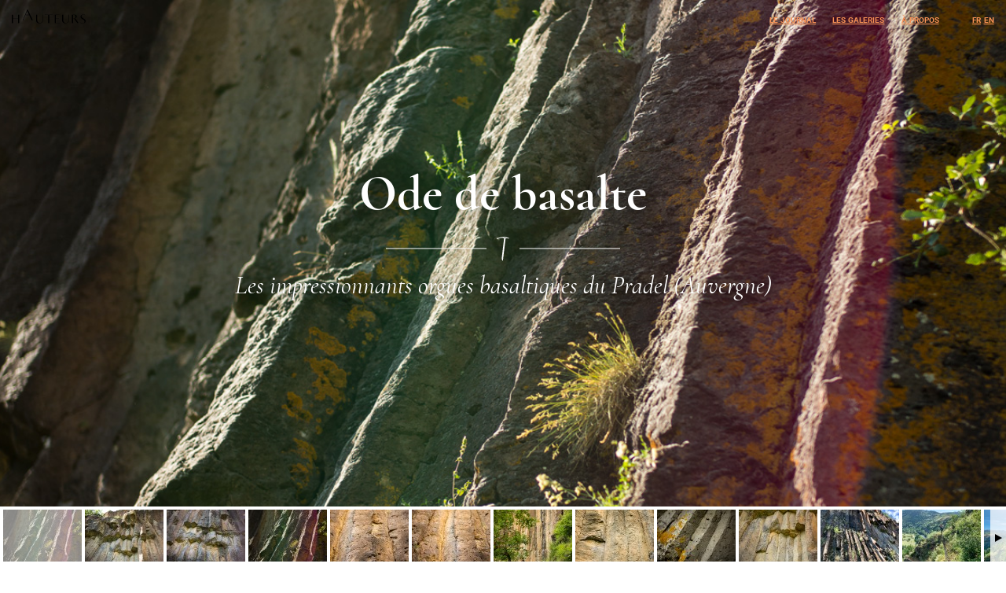

--- FILE ---
content_type: text/html; charset=UTF-8
request_url: https://hauteurs.eu/galeries/les-orgues-du-pradel
body_size: 4787
content:
<!DOCTYPE html>
<html lang="fr">
<head>

  <meta charset="utf-8" />

    
  <meta name="viewport" content="width=device-width,initial-scale=1.0">
  <meta name="description" content="*Hauteurs*, le r&eacute;cit en images et mots des aventures de deux amoureux de la montagne, qui se retrouvent &agrave; aller de plus en plus haut, avec leurs lots d&rsquo;efforts, de peines et de joies.">
  <meta name="keywords" content="leica,alpinisme,randonn&eacute;e,montagne,photographie,LeicaM">
  <meta name="author" content="Mădălina &amp; Julien">


  <title>Hauteurs | Ode de basalte</title>

  <link rel="stylesheet" href="https://hauteurs.eu/assets/production/all.min.css">
    <script src="https://hauteurs.eu/bower_components/lazyload/build/lazyload.min.js"></script>
  <!-- HTML5 Shim and Respond.js IE8 support of HTML5 elements and media queries -->
  <!-- WARNING: Respond.js doesn’t work if you view the page via file:// -->
  <!--[if lt IE 9]>
      <script src="https://oss.maxcdn.com/libs/html5shiv/3.7.0/html5shiv.js"></script>
      <script src="https://oss.maxcdn.com/libs/respond.js/1.4.2/respond.min.js"></script>
  <![endif]-->

  <meta property="og:site_name"    content="Hauteurs">
  <meta property="og:url"          content="https://hauteurs.eu/galeries/les-orgues-du-pradel">
  <meta property="og:title"        content="Ode de basalte">
  <meta property="og:description"  content="Hauteurs, le récit en images et mots des aventures de deux amoureux de la montagne, qui se retrouvent à aller de plus en plus haut, avec leurs lots d’efforts, de peines et de joies.">
  <meta property="og:type"         content="website">
    <meta property="og:image"        content="https://hauteurs.eu/thumbs/galeries/les-orgues-du-pradel/l1005258-800x535.jpg">
  
  <meta name="twitter:card"        content="summary_large_image">
  <meta name="twitter:site"        content="https://hauteurs.eu/galeries/les-orgues-du-pradel">
  <meta name="twitter:creator"     content="Mădălina &amp; Julien">
  <meta name="twitter:title"       content="Ode de basalte">
  <meta name="twitter:description" content="Hauteurs, le récit en images et mots des aventures de deux amoureux de la montagne, qui se retrouvent à aller de plus en plus haut, avec leurs lots d’efforts, de peines et de joies.">
    <meta name="twitter:image"       content="https://hauteurs.eu/thumbs/galeries/les-orgues-du-pradel/l1005258-800x535.jpg">
  
  <!-- Matomo -->
<script type="text/javascript">
  var _paq = window._paq || [];
  /* tracker methods like "setCustomDimension" should be called before "trackPageView" */
  _paq.push(["setCookieDomain", "*.hauteurs.net"]);
  _paq.push(["setDomains", ["*.hauteurs.net","*.hauteurs.eu"]]);
  _paq.push(['trackPageView']);
  _paq.push(['enableLinkTracking']);
  (function() {
    var u="//analytics.g-u-i.net/";
    _paq.push(['setTrackerUrl', u+'matomo.php']);
    _paq.push(['setSiteId', '5']);
    var d=document, g=d.createElement('script'), s=d.getElementsByTagName('script')[0];
    g.type='text/javascript'; g.async=true; g.defer=true; g.src=u+'matomo.js'; s.parentNode.insertBefore(g,s);
  })();
</script>
<!-- End Matomo Code -->

</head>
<body
   data-login="false"
   data-template="gallery"
   data-intended-template="gallery">

  <header id="header" class="header">

  <div class="logo">
    <a class="logo--inline" href="https://hauteurs.eu">
      <?xml version="1.0"?>
<svg xmlns="http://www.w3.org/2000/svg" viewBox="0 0 156.37 30.69"><path d="m15.66 30.28c0 0-0.52-0.03-1.16-0.03-0.6 0-1.19 0.03-1.19 0.03V29.8 29.23 27.9 20.97H2.49v6.93 1.34 0.56 0.48c0 0-0.53-0.03-1.25-0.03-0.66 0-1.13 0.03-1.13 0.03V29.8 29.23 27.9 14.13 12.82 12.26 11.75c0 0 0.56 0.06 1.13 0.06 0.61 0 1.25-0.06 1.25-0.06v0.51 0.62 1.31 6.1H13.32V14.19 12.88 12.26 11.75c0 0 0.54 0.06 1.19 0.06 0.58 0 1.16-0.06 1.16-0.06v0.51 0.56 1.31 13.77 1.34 0.56z"/><path d="m65.14 15.17v-2.29-1.13c0 0-0.03 0.06 0.39 0.06 0.36 0 0.42-0.06 0.42-0.06v3.42 8.39c0 2.22-0.65 3.96-1.96 5.23-1.29 1.27-3.01 1.9-5.17 1.9-1.47 0-2.76-0.28-3.87-0.83-1.11-0.57-1.97-1.39-2.59-2.44-0.61-1.07-0.92-2.32-0.92-3.75V14.13 12.82 12.26 11.75c0 0 0.64 0.06 1.16 0.06 0.56 0 1.19-0.06 1.19-0.06v0.51 0.62 1.31 8.45c0 2.34 0.51 4.11 1.52 5.32 1.03 1.19 2.47 1.78 4.31 1.78 1.72 0 3.07-0.54 4.04-1.61 0.99-1.09 1.49-2.61 1.49-4.55z"/><path d="M74.47 12.43H71.59 69.68l0.42-0.71h1.99 5.98 3.72 2.02 1.61 1.01l-0.3 0.71h-1.52-2.91-2.41v0.54 1.22 13.71 1.34 0.56 0.48l-1.22-0.03-1.19 0.03V29.8 29.23 27.9 14.13 12.94 12.43Z"/><path d="m101.94 29.62-0.39 0.68h-0.36-10.29c0 0-0.01-0.91 0-2.41V14.13 11.72h9.75 0.3l0.06 0.71H99.51 97.01 95.49 93.29v1.81 6.04h3.27 3.27l0.06 0.68h-3.42-3.18v6.81 1.84h2.02 1.93 2.8z"/><path d="m141.61 30.31h-2.66l-1.8-2.53c0 0-2.84-3.98-4.66-6.94-0.46 0.1-0.93 0.1-1.34 0.1h-1.46v6.96 1.34 0.56 0.15 0.18 0.18-0.03l-1.19-0.03-1.16 0.03v0.03-0.18-0.18-0.15-0.56-1.34-13.77-1.31-0.56-0.18-0.18-0.27h1.16 1.01 0.83 1.84c1.69 0 2.98 0.34 3.9 1.01 0.91 0.65 1.37 1.57 1.37 2.74 0 0.93-0.28 1.81-0.83 2.65-0.56 0.83-1.28 1.51-2.17 2.02 1.67 2.52 4.16 5.92 4.16 5.92l2.09 3.06zM129.69 20.22h1.75c1.27 0 2.17-0.28 2.71-0.83 0.56-0.57 0.83-1.56 0.83-2.94 0-1.57-0.3-2.68-0.89-3.33-0.59-0.65-1.42-0.98-2.47-0.98h-1.93v0.74 1.31z"/><path d="m147.6 15.05c0 0.75 0.19 1.42 0.56 1.99 0.38 0.56 0.83 1.04 1.37 1.46 0.54 0.4 1.28 0.88 2.23 1.46 0.99 0.61 1.77 1.15 2.35 1.61 0.59 0.44 1.1 0.98 1.52 1.64 0.42 0.65 0.62 1.43 0.62 2.32 0 0.97-0.26 1.85-0.77 2.65-0.5 0.77-1.22 1.39-2.17 1.84-0.93 0.44-2.02 0.65-3.27 0.65-0.79 0-1.58-0.1-2.35-0.3-1.16-0.24-2.26-0.9-2.26-0.9l-0.06-0.8c0 0 1.47 0.8 2.48 1.08 0.83 0.23 2.06 0.5 3.1 0.39 0.75-0.08 1.51-0.27 2.12-0.77 0.63-0.52 0.95-1.35 0.95-2.5 0-0.87-0.2-1.64-0.59-2.29-0.4-0.65-0.88-1.2-1.46-1.64-0.56-0.46-1.31-0.97-2.26-1.55-0.93-0.59-1.68-1.1-2.23-1.52-0.54-0.44-0.99-0.96-1.37-1.58-0.38-0.63-0.56-1.37-0.56-2.2 0-1.01 0.27-1.87 0.8-2.59 0.56-0.71 1.27-1.24 2.14-1.58 0.89-0.36 1.82-0.54 2.8-0.54 1.33 0 2.53 0.23 3.6 0.68 0.3 0.12 0.42 0.19 0.42 0.19l0.03 0.55c0 0-0.99-0.41-1.8-0.62-0.81-0.21-1.51-0.3-2.82-0.3-0.99 0-1.76 0.3-2.32 0.89-0.54 0.59-0.8 1.35-0.8 2.26z"/><path d="M41.92 23.64 36.85 12.76H28.7L24.17 23.64H23.16L32.96 0.13c0.06-0.09 0.14-0.13 0.26-0.13 0.14 0 0.23 0.04 0.26 0.13L44.44 23.64ZM36.51 11.95 32.54 3.5 29.04 11.95Z"/><path d="m120.14 15.17v-2.29-1.13c0 0-0.03 0.06 0.39 0.06 0.36 0 0.42-0.06 0.42-0.06v3.42 8.39c0 2.22-0.65 3.96-1.96 5.23-1.29 1.27-3.01 1.9-5.17 1.9-1.47 0-2.76-0.28-3.87-0.83-1.11-0.57-1.97-1.39-2.59-2.44-0.61-1.07-0.92-2.32-0.92-3.75v-9.55-1.31-0.56-0.51c0 0 0.64 0.06 1.16 0.06 0.56 0 1.19-0.06 1.19-0.06v0.51 0.62 1.31 8.45c0 2.34 0.51 4.11 1.52 5.32 1.03 1.19 2.47 1.78 4.31 1.78 1.72 0 3.07-0.54 4.04-1.61 0.99-1.09 1.49-2.61 1.49-4.55z"/></svg>
    </a>
  </div>

    <nav class="primary-nav">
    <a href="#navigation" class="nav-trigger">
      <span>
        <em aria-hidden="true"></em>
        Menu
      </span>
    </a> <!-- .nav-trigger -->

    <ul id="navigation">
          <li>
        <a href="https://hauteurs.eu/journal" title="Le journal">
          Le journal        </a>
      </li>
          <li>
        <a class="active" href="https://hauteurs.eu/galeries" title="Les galeries">
          Les galeries        </a>
      </li>
          <li>
        <a href="https://hauteurs.eu/a-propos" title="À propos">
          &Agrave; propos        </a>
      </li>
                  <li class="lang">
        <a class="active" href="https://hauteurs.eu/galeries/les-orgues-du-pradel">
          fr        </a>
      </li>
            <li class="lang">
        <a href="https://hauteurs.eu/en/galeries/les-orgues-du-pradel">
          en        </a>
      </li>
              </ul>
  </nav> <!-- .primary-nav -->
  
</header>

  <article class="content">

    <!-- Image(s)* -->
        <section class="carousel">

      <h5>Photos</h5>

      <div id="gallery" class="royalSlider rsDefaultInv">
    <div>
    <img class="rsTmb" src="https://hauteurs.eu/thumbs/galeries/les-orgues-du-pradel/l1005271-100x66,225165562914.jpg" width="100" height="66">
    <section class="hero hero--subtitle" style="background-image:url(https://hauteurs.eu/content/3-galeries/14-les-orgues-du-pradel/l1005271.jpg);">

  <h1>
    <a href="https://hauteurs.eu">
      <?xml version="1.0"?>
<svg xmlns="http://www.w3.org/2000/svg" viewBox="0 0 156.37 30.69"><path d="m15.66 30.28c0 0-0.52-0.03-1.16-0.03-0.6 0-1.19 0.03-1.19 0.03V29.8 29.23 27.9 20.97H2.49v6.93 1.34 0.56 0.48c0 0-0.53-0.03-1.25-0.03-0.66 0-1.13 0.03-1.13 0.03V29.8 29.23 27.9 14.13 12.82 12.26 11.75c0 0 0.56 0.06 1.13 0.06 0.61 0 1.25-0.06 1.25-0.06v0.51 0.62 1.31 6.1H13.32V14.19 12.88 12.26 11.75c0 0 0.54 0.06 1.19 0.06 0.58 0 1.16-0.06 1.16-0.06v0.51 0.56 1.31 13.77 1.34 0.56z"/><path d="m65.14 15.17v-2.29-1.13c0 0-0.03 0.06 0.39 0.06 0.36 0 0.42-0.06 0.42-0.06v3.42 8.39c0 2.22-0.65 3.96-1.96 5.23-1.29 1.27-3.01 1.9-5.17 1.9-1.47 0-2.76-0.28-3.87-0.83-1.11-0.57-1.97-1.39-2.59-2.44-0.61-1.07-0.92-2.32-0.92-3.75V14.13 12.82 12.26 11.75c0 0 0.64 0.06 1.16 0.06 0.56 0 1.19-0.06 1.19-0.06v0.51 0.62 1.31 8.45c0 2.34 0.51 4.11 1.52 5.32 1.03 1.19 2.47 1.78 4.31 1.78 1.72 0 3.07-0.54 4.04-1.61 0.99-1.09 1.49-2.61 1.49-4.55z"/><path d="M74.47 12.43H71.59 69.68l0.42-0.71h1.99 5.98 3.72 2.02 1.61 1.01l-0.3 0.71h-1.52-2.91-2.41v0.54 1.22 13.71 1.34 0.56 0.48l-1.22-0.03-1.19 0.03V29.8 29.23 27.9 14.13 12.94 12.43Z"/><path d="m101.94 29.62-0.39 0.68h-0.36-10.29c0 0-0.01-0.91 0-2.41V14.13 11.72h9.75 0.3l0.06 0.71H99.51 97.01 95.49 93.29v1.81 6.04h3.27 3.27l0.06 0.68h-3.42-3.18v6.81 1.84h2.02 1.93 2.8z"/><path d="m141.61 30.31h-2.66l-1.8-2.53c0 0-2.84-3.98-4.66-6.94-0.46 0.1-0.93 0.1-1.34 0.1h-1.46v6.96 1.34 0.56 0.15 0.18 0.18-0.03l-1.19-0.03-1.16 0.03v0.03-0.18-0.18-0.15-0.56-1.34-13.77-1.31-0.56-0.18-0.18-0.27h1.16 1.01 0.83 1.84c1.69 0 2.98 0.34 3.9 1.01 0.91 0.65 1.37 1.57 1.37 2.74 0 0.93-0.28 1.81-0.83 2.65-0.56 0.83-1.28 1.51-2.17 2.02 1.67 2.52 4.16 5.92 4.16 5.92l2.09 3.06zM129.69 20.22h1.75c1.27 0 2.17-0.28 2.71-0.83 0.56-0.57 0.83-1.56 0.83-2.94 0-1.57-0.3-2.68-0.89-3.33-0.59-0.65-1.42-0.98-2.47-0.98h-1.93v0.74 1.31z"/><path d="m147.6 15.05c0 0.75 0.19 1.42 0.56 1.99 0.38 0.56 0.83 1.04 1.37 1.46 0.54 0.4 1.28 0.88 2.23 1.46 0.99 0.61 1.77 1.15 2.35 1.61 0.59 0.44 1.1 0.98 1.52 1.64 0.42 0.65 0.62 1.43 0.62 2.32 0 0.97-0.26 1.85-0.77 2.65-0.5 0.77-1.22 1.39-2.17 1.84-0.93 0.44-2.02 0.65-3.27 0.65-0.79 0-1.58-0.1-2.35-0.3-1.16-0.24-2.26-0.9-2.26-0.9l-0.06-0.8c0 0 1.47 0.8 2.48 1.08 0.83 0.23 2.06 0.5 3.1 0.39 0.75-0.08 1.51-0.27 2.12-0.77 0.63-0.52 0.95-1.35 0.95-2.5 0-0.87-0.2-1.64-0.59-2.29-0.4-0.65-0.88-1.2-1.46-1.64-0.56-0.46-1.31-0.97-2.26-1.55-0.93-0.59-1.68-1.1-2.23-1.52-0.54-0.44-0.99-0.96-1.37-1.58-0.38-0.63-0.56-1.37-0.56-2.2 0-1.01 0.27-1.87 0.8-2.59 0.56-0.71 1.27-1.24 2.14-1.58 0.89-0.36 1.82-0.54 2.8-0.54 1.33 0 2.53 0.23 3.6 0.68 0.3 0.12 0.42 0.19 0.42 0.19l0.03 0.55c0 0-0.99-0.41-1.8-0.62-0.81-0.21-1.51-0.3-2.82-0.3-0.99 0-1.76 0.3-2.32 0.89-0.54 0.59-0.8 1.35-0.8 2.26z"/><path d="M41.92 23.64 36.85 12.76H28.7L24.17 23.64H23.16L32.96 0.13c0.06-0.09 0.14-0.13 0.26-0.13 0.14 0 0.23 0.04 0.26 0.13L44.44 23.64ZM36.51 11.95 32.54 3.5 29.04 11.95Z"/><path d="m120.14 15.17v-2.29-1.13c0 0-0.03 0.06 0.39 0.06 0.36 0 0.42-0.06 0.42-0.06v3.42 8.39c0 2.22-0.65 3.96-1.96 5.23-1.29 1.27-3.01 1.9-5.17 1.9-1.47 0-2.76-0.28-3.87-0.83-1.11-0.57-1.97-1.39-2.59-2.44-0.61-1.07-0.92-2.32-0.92-3.75v-9.55-1.31-0.56-0.51c0 0 0.64 0.06 1.16 0.06 0.56 0 1.19-0.06 1.19-0.06v0.51 0.62 1.31 8.45c0 2.34 0.51 4.11 1.52 5.32 1.03 1.19 2.47 1.78 4.31 1.78 1.72 0 3.07-0.54 4.04-1.61 0.99-1.09 1.49-2.61 1.49-4.55z"/></svg>
    </a>
  </h1>

  <div class="decoration decoration--hero" aria-hidden="true">
    <?xml version="1.0"?>
<svg xmlns="http://www.w3.org/2000/svg" viewBox="0 0 10.58 20.37"><path d="M6.63 0.15C4.31-0.15 0.3 1.27 0.18 1.37 0.11 1.42 0.01 1.86 0 1.99 0.12 1.76 3.58 1 4.72 0.98c0.38-0.01 0.79 0.09 0.99 0.17 0.2 0.08 0.33 0.21 0.39 0.39 0.06 0.17 0.07 0.43 0.02 0.8 0 0-1.38 11-1.9 16.03-0.05 0.52 0.88 2.31 0.94 1.82 0.8-5.88 1.4-11.61 2.13-17.5 0.05-0.38 0.14-0.85 0.24-1 0.1-0.16 0.27-0.34 0.48-0.37 0.22-0.04 0.57-0.03 1.05 0.03 0.85 0.1 1.13 0.19 1.13 0.19l0.37-0.28C10.09 0.9 8.29 0.34 6.63 0.15Zm0.32 0.49c0.22 0.03 0.38 0.23 0.36 0.45-0.03 0.22-0.23 0.38-0.45 0.36-0.22-0.03-0.38-0.23-0.36-0.45 0.03-0.22 0.23-0.38 0.45-0.36z"/></svg>
  </div>

  <h2>Ode de basalte</h2>
      <h3>Les impressionnants orgues basaltiques du Pradel (Auvergne)</h3>
  
</section>

  </div>

  <a class="rsImg" data-rsw="2550" data-rsh="1688" data-rsbigimg="https://hauteurs.eu/content/3-galeries/14-les-orgues-du-pradel/l1005258.jpg" href="https://hauteurs.eu/thumbs/galeries/les-orgues-du-pradel/l1005258-2550x1688,7417218543.jpg"><img class="rsTmb" src="https://hauteurs.eu/thumbs/galeries/les-orgues-du-pradel/l1005258-100x66,225165562914.jpg" width="100" height="66"></a><a class="rsImg" data-rsw="2550" data-rsh="1688" data-rsbigimg="https://hauteurs.eu/content/3-galeries/14-les-orgues-du-pradel/l1005265.jpg" href="https://hauteurs.eu/thumbs/galeries/les-orgues-du-pradel/l1005265-2550x1688,7417218543.jpg"><img class="rsTmb" src="https://hauteurs.eu/thumbs/galeries/les-orgues-du-pradel/l1005265-100x66,225165562914.jpg" width="100" height="66"></a><a class="rsImg" data-rsw="1688" data-rsh="2550" data-rsbigimg="https://hauteurs.eu/content/3-galeries/14-les-orgues-du-pradel/l1005271.jpg" href="https://hauteurs.eu/thumbs/galeries/les-orgues-du-pradel/l1005271-1688,7417218543x2550.jpg"><img class="rsTmb" src="https://hauteurs.eu/thumbs/galeries/les-orgues-du-pradel/l1005271-100x66,225165562914.jpg" width="100" height="66"></a><a class="rsImg" data-rsw="1688" data-rsh="2550" data-rsbigimg="https://hauteurs.eu/content/3-galeries/14-les-orgues-du-pradel/l1005286.jpg" href="https://hauteurs.eu/thumbs/galeries/les-orgues-du-pradel/l1005286-1688,7417218543x2550.jpg"><img class="rsTmb" src="https://hauteurs.eu/thumbs/galeries/les-orgues-du-pradel/l1005286-100x66,225165562914.jpg" width="100" height="66"></a><a class="rsImg" data-rsw="1688" data-rsh="2550" data-rsbigimg="https://hauteurs.eu/content/3-galeries/14-les-orgues-du-pradel/l1005287.jpg" href="https://hauteurs.eu/thumbs/galeries/les-orgues-du-pradel/l1005287-1688,7417218543x2550.jpg"><img class="rsTmb" src="https://hauteurs.eu/thumbs/galeries/les-orgues-du-pradel/l1005287-100x66,225165562914.jpg" width="100" height="66"></a><a class="rsImg" data-rsw="1688" data-rsh="2550" data-rsbigimg="https://hauteurs.eu/content/3-galeries/14-les-orgues-du-pradel/l1005293.jpg" href="https://hauteurs.eu/thumbs/galeries/les-orgues-du-pradel/l1005293-1688,7417218543x2550.jpg"><img class="rsTmb" src="https://hauteurs.eu/thumbs/galeries/les-orgues-du-pradel/l1005293-100x66,225165562914.jpg" width="100" height="66"></a><a class="rsImg" data-rsw="1688" data-rsh="2550" data-rsbigimg="https://hauteurs.eu/content/3-galeries/14-les-orgues-du-pradel/l1005298.jpg" href="https://hauteurs.eu/thumbs/galeries/les-orgues-du-pradel/l1005298-1688,7417218543x2550.jpg"><img class="rsTmb" src="https://hauteurs.eu/thumbs/galeries/les-orgues-du-pradel/l1005298-100x66,225165562914.jpg" width="100" height="66"></a><a class="rsImg" data-rsw="2550" data-rsh="1688" data-rsbigimg="https://hauteurs.eu/content/3-galeries/14-les-orgues-du-pradel/l1005301.jpg" href="https://hauteurs.eu/thumbs/galeries/les-orgues-du-pradel/l1005301-2550x1688,7417218543.jpg"><img class="rsTmb" src="https://hauteurs.eu/thumbs/galeries/les-orgues-du-pradel/l1005301-100x66,225165562914.jpg" width="100" height="66"></a><a class="rsImg" data-rsw="1688" data-rsh="2550" data-rsbigimg="https://hauteurs.eu/content/3-galeries/14-les-orgues-du-pradel/l1005303.jpg" href="https://hauteurs.eu/thumbs/galeries/les-orgues-du-pradel/l1005303-1688,7417218543x2550.jpg"><img class="rsTmb" src="https://hauteurs.eu/thumbs/galeries/les-orgues-du-pradel/l1005303-100x66,225165562914.jpg" width="100" height="66"></a><a class="rsImg" data-rsw="1688" data-rsh="2550" data-rsbigimg="https://hauteurs.eu/content/3-galeries/14-les-orgues-du-pradel/img_0580.jpg" href="https://hauteurs.eu/thumbs/galeries/les-orgues-du-pradel/img_0580-1688,7417218543x2550.jpg"><img class="rsTmb" src="https://hauteurs.eu/thumbs/galeries/les-orgues-du-pradel/img_0580-100x66,225165562914.jpg" width="100" height="66"></a><a class="rsImg" data-rsw="1688" data-rsh="2550" data-rsbigimg="https://hauteurs.eu/content/3-galeries/14-les-orgues-du-pradel/img_0582.jpg" href="https://hauteurs.eu/thumbs/galeries/les-orgues-du-pradel/img_0582-1688,7417218543x2550.jpg"><img class="rsTmb" src="https://hauteurs.eu/thumbs/galeries/les-orgues-du-pradel/img_0582-100x66,225165562914.jpg" width="100" height="66"></a><a class="rsImg" data-rsw="1688" data-rsh="2550" data-rsbigimg="https://hauteurs.eu/content/3-galeries/14-les-orgues-du-pradel/img_0611.jpg" href="https://hauteurs.eu/thumbs/galeries/les-orgues-du-pradel/img_0611-1688,7417218543x2550.jpg"><img class="rsTmb" src="https://hauteurs.eu/thumbs/galeries/les-orgues-du-pradel/img_0611-100x66,225165562914.jpg" width="100" height="66"></a><a class="rsImg" data-rsw="1688" data-rsh="2550" data-rsbigimg="https://hauteurs.eu/content/3-galeries/14-les-orgues-du-pradel/img_1514.jpg" href="https://hauteurs.eu/thumbs/galeries/les-orgues-du-pradel/img_1514-1688,7417218543x2550.jpg"><img class="rsTmb" src="https://hauteurs.eu/thumbs/galeries/les-orgues-du-pradel/img_1514-100x66,225165562914.jpg" width="100" height="66"></a><a class="rsImg" data-rsw="2550" data-rsh="1688" data-rsbigimg="https://hauteurs.eu/content/3-galeries/14-les-orgues-du-pradel/l1005333.jpg" href="https://hauteurs.eu/thumbs/galeries/les-orgues-du-pradel/l1005333-2550x1688,7417218543.jpg"><img class="rsTmb" src="https://hauteurs.eu/thumbs/galeries/les-orgues-du-pradel/l1005333-100x66,225165562914.jpg" width="100" height="66"></a>
</div>

    </section>
    
    <!-- Infos -->
    <section class="infos">

      <h5>Informations</h5>
<ul>
          </ul>

      <div id="map"
     data-lat="45.046610"
     data-lon="3.584320">
</div>

    </section>

  </article>


  <footer>

    <!-- Contact -->
    <section class="credits">

      <h5>Credits</h5>
<p>Le texte est composé en <a href="https://github.com/CatharsisFonts/Cormorant">Cormorant</a> créé par Christian Thalmann, sous <a href="http://scripts.sil.org/OFL">SIL Open Font License</a>. Tuiles des cartes par <a href="http://stamen.com">Stamen Design</a>, sous <a href="http://creativecommons.org/licenses/by/3.0">CC BY 3.0</a>. Données par <a href="http://openstreetmap.org">OpenStreetMap</a>, sous <a href="http://www.openstreetmap.org/copyright">ODbL</a>.</p>
<p>© 2026 <em>Hauteurs</em>. Tous les droits sont réservés. <a href="https://hauteurs.eu/mentions-legales">Mentions légales</a>.</p>
    </section>

    <section class="contact">

      <h5>Pour nous contacter ou nous suivre</h5>

      <!-- Contact form
      <form action="https://hauteurs.eu/galeries/les-orgues-du-pradel" method="POST">
        <label>Email</label>
        <input name="email" type="email" value="">

        <label>Name</label>
        <input name="name" type="text" value="">

        <label>Message</label>
        <textarea name="message"></textarea>

        <input type="hidden" name="csrf_token" value="Up0Fj8zsTixhnwkzjQ8OcOxFKmmb0K3DH1Nb6gAJwNhGjvPRfHVjBvN3vfqmdTeX">        <input type="text" name="website" class="uniform__potty" tabindex="-1" autocomplete="off">        <input type="submit" value="Submit">
      </form>

                         -->

          	<ul class="navigation languages">
    	    		    	    		    		<li>
    			<a href="https://hauteurs.eu/en/galeries/les-orgues-du-pradel">
    				English    			</a>
    		</li>
    		    	    	</ul>
    	
            <div class="navigation socials">
        <a href="mailto:&#98;&#x6f;&#x6e;&#x6a;&#x6f;&#117;&#114;&#x40;&#x68;&#97;&#117;&#x74;&#101;&#x75;&#114;&#115;&#46;&#x65;&#x75;" target="_blank" role="link">
          <span class="sr-only">&#x62;&#111;&#110;&#x6a;&#x6f;&#117;&#114;&#64;&#104;&#97;&#117;&#x74;&#x65;&#x75;&#114;&#115;&#x2e;&#101;&#117;</span>
          <i class="fa fa-2x fa-envelope-o"></i>
        </a>
                <a href="https://www.instagram.com/_hauteurs_/" target="_blank" role="link">
          <span class="sr-only">instagram</span>
          <i class="fa fa-2x fa-instagram"></i>
        </a>
            	</div>
      
    </section>



    <p style="position:absolute;width:1px;height:1px;padding:0;margin:-1px;overflow:hidden;clip:rect(0,0,0,0);border:0;">
      <a href="http://g-u-i.net/">Made by Julien Gargot from <em>g.u.i.</em></a>.
    </p>

  </footer>

  <!-- scripts -->
  <script src="https://hauteurs.eu/assets/production/all.min.js"></script>
</body>
</html>


--- FILE ---
content_type: text/css
request_url: https://hauteurs.eu/assets/fonts/Cormorant/stylesheet.css
body_size: 352
content:
/**
* Cormorant Font-face
*
*
* @author Julien Gargot <julien@g-u-i.me>
*
* 100 = thin
* 200 = extra-light
* 300 = light
* 400 = normal, book
* 500 = medium
* 600 = demi-bold
* 700 = bold
* 800 = heavy
* 900 = black
*/

/* 300 = light */
@font-face {
  font-family: 'Cormorant';
  src: url('Cormorant-Light.woff2') format('woff2'),
       url('Cormorant-Light.woff') format('woff'),
       url('Cormorant-Light.ttf') format('truetype');
  font-weight: 300;
  font-style: normal;
}
@font-face {
  font-family: 'Cormorant';
  src: url('Cormorant-LightItalic.woff2') format('woff2'),
       url('Cormorant-LightItalic.woff') format('woff'),
       url('Cormorant-LightItalic.ttf') format('truetype');
  font-weight: 300;
  font-style: italic;
}

/* 400 = normal, book */
@font-face {
  font-family: 'Cormorant';
  src: url('Cormorant-Regular.woff2') format('woff2'),
       url('Cormorant-Regular.woff') format('woff'),
       url('Cormorant-Regular.ttf') format('truetype');
  font-weight: 400;
  font-style: normal;
}
@font-face {
  font-family: 'Cormorant';
  src: url('Cormorant-Italic.woff2') format('woff2'),
       url('Cormorant-Italic.woff') format('woff'),
       url('Cormorant-Italic.ttf') format('truetype');
  font-weight: 400;
  font-style: italic;
}

/* 500 = medium */
@font-face {
  font-family: 'Cormorant';
  src: url('Cormorant-Medium.woff2') format('woff2'),
       url('Cormorant-Medium.woff') format('woff'),
       url('Cormorant-Medium.ttf') format('truetype');
  font-weight: 500;
  font-style: normal;
}
@font-face {
  font-family: 'Cormorant';
  src: url('Cormorant-MediumItalic.woff2') format('woff2'),
       url('Cormorant-MediumItalic.woff') format('woff'),
       url('Cormorant-MediumItalic.ttf') format('truetype');
  font-weight: 500;
  font-style: italic;
}

/* 600 = demi-bold */
@font-face {
  font-family: 'Cormorant';
  src: url('Cormorant-SemiBold.woff2') format('woff2'),
       url('Cormorant-SemiBold.woff') format('woff'),
       url('Cormorant-SemiBold.ttf') format('truetype');
  font-weight: 600;
  font-style: normal;
}
@font-face {
  font-family: 'Cormorant';
  src: url('Cormorant-SemiBoldItalic.woff2') format('woff2'),
       url('Cormorant-SemiBoldItalic.woff') format('woff'),
       url('Cormorant-SemiBoldItalic.ttf') format('truetype');
  font-weight: 600;
  font-style: italic;
}

/* 700 = bold */
@font-face {
  font-family: 'Cormorant';
  src: url('Cormorant-Bold.woff2') format('woff2'),
       url('Cormorant-Bold.woff') format('woff'),
       url('Cormorant-Bold.ttf') format('truetype');
  font-weight: 700;
  font-style: normal;
}
@font-face {
  font-family: 'Cormorant';
  src: url('Cormorant-BoldItalic.woff2') format('woff2'),
       url('Cormorant-BoldItalic.woff') format('woff'),
       url('Cormorant-BoldItalic.ttf') format('truetype');
  font-weight: 700;
  font-style: italic;
}


--- FILE ---
content_type: text/css
request_url: https://hauteurs.eu/assets/fonts/Roboto/stylesheet.css
body_size: 381
content:
/**
 * Roboto Font-face
 *
 *
 * @author Julien Gargot <julien@g-u-i.me>
 *
 * 100 = thin
 * 200 = extra-light
 * 300 = light
 * 400 = normal, book
 * 500 = medium
 * 600 = demi-bold
 * 700 = bold
 * 800 = heavy
 * 900 = black
 */


/*100 = thin*/
@font-face {
  font-family: 'Roboto';
  src: url('roboto-thin.woff2') format('woff2'),
       url('roboto-thin.woff') format('woff'),
       url('roboto-thin.ttf') format('truetype');
  font-weight: 100;
  font-style: normal;
}
@font-face {
  font-family: 'Roboto';
  src: url('roboto-thinitalic.woff2') format('woff2'),
       url('roboto-thinitalic.woff') format('woff'),
       url('roboto-thinitalic.ttf') format('truetype');
  font-weight: 100;
  font-style: italic;
}

/*300 = light*/
@font-face {
  font-family: 'Roboto';
  src: url('roboto-light.woff2') format('woff2'),
       url('roboto-light.woff') format('woff'),
       url('roboto-light.ttf') format('truetype');
  font-weight: 300;
  font-style: normal;
}
@font-face {
  font-family: 'Roboto';
  src: url('roboto-lightitalic.woff2') format('woff2'),
       url('roboto-lightitalic.woff') format('woff'),
       url('roboto-lightitalic.ttf') format('truetype');
  font-weight: 300;
  font-style: italic;
}

/*400 = normal, book*/
@font-face {
  font-family: 'Roboto';
  src: url('roboto-regular.woff2') format('woff2'),
       url('roboto-regular.woff') format('woff'),
       url('roboto-regular.ttf') format('truetype');
  font-weight: 400;
  font-style: normal;
}
@font-face {
  font-family: 'Roboto';
  src: url('roboto-italic.woff2') format('woff2'),
       url('roboto-italic.woff') format('woff'),
       url('roboto-italic.ttf') format('truetype');
  font-weight: 400;
  font-style: italic;
}

/*500 = medium*/
@font-face {
  font-family: 'Roboto';
  src: url('roboto-medium.woff2') format('woff2'),
       url('roboto-medium.woff') format('woff'),
       url('roboto-medium.ttf') format('truetype');
  font-weight: 500;
  font-style: normal;
}
@font-face {
  font-family: 'Roboto';
  src: url('roboto-mediumitalic.woff2') format('woff2'),
       url('roboto-mediumitalic.woff') format('woff'),
       url('roboto-mediumitalic.ttf') format('truetype');
  font-weight: 500;
  font-style: italic;
}

/*700 = bold*/
@font-face {
  font-family: 'Roboto';
  src: url('roboto-bold.woff2') format('woff2'),
       url('roboto-bold.woff') format('woff'),
       url('roboto-bold.ttf') format('truetype');
  font-weight: 700;
  font-style: normal;
}
@font-face {
  font-family: 'Roboto';
  src: url('roboto-bolditalic.woff2') format('woff2'),
       url('roboto-bolditalic.woff') format('woff'),
       url('roboto-bolditalic.ttf') format('truetype');
  font-weight: 700;
  font-style: italic;
}

/*900 = black*/
@font-face {
  font-family: 'Roboto';
  src: url('roboto-black.woff2') format('woff2'),
       url('roboto-black.woff') format('woff'),
       url('roboto-black.ttf') format('truetype');
  font-weight: 900;
  font-style: normal;
}
@font-face {
  font-family: 'Roboto';
  src: url('roboto-blackitalic.woff2') format('woff2'),
       url('roboto-blackitalic.woff') format('woff'),
       url('roboto-blackitalic.ttf') format('truetype');
  font-weight: 900;
  font-style: italic;
}


--- FILE ---
content_type: application/javascript
request_url: https://hauteurs.eu/assets/production/all.min.js
body_size: 238456
content:
!function(t,e){"use strict";"object"==typeof module&&"object"==typeof module.exports?module.exports=t.document?e(t,!0):function(t){if(!t.document)throw new Error("jQuery requires a window with a document");return e(t)}:e(t)}("undefined"!=typeof window?window:this,function(_,t){"use strict";var e=[],i=Object.getPrototypeOf,a=e.slice,y=e.flat?function(t){return e.flat.call(t)}:function(t){return e.concat.apply([],t)},p=e.push,r=e.indexOf,o={},n=o.toString,g=o.hasOwnProperty,s=g.toString,l=s.call(Object),v={},m=function(t){return"function"==typeof t&&"number"!=typeof t.nodeType},b=function(t){return null!=t&&t===t.window},T=_.document,h={type:!0,src:!0,nonce:!0,noModule:!0};function w(t,e,o){var i,r,n=(o=o||T).createElement("script");if(n.text=t,e)for(i in h)(r=e[i]||e.getAttribute&&e.getAttribute(i))&&n.setAttribute(i,r);o.head.appendChild(n).parentNode.removeChild(n)}function x(t){return null==t?t+"":"object"==typeof t||"function"==typeof t?o[n.call(t)]||"object":typeof t}var u="3.5.1",C=function(t,e){return new C.fn.init(t,e)};function c(t){var e=!!t&&"length"in t&&t.length,o=x(t);return!m(t)&&!b(t)&&("array"===o||0===e||"number"==typeof e&&0<e&&e-1 in t)}C.fn=C.prototype={jquery:u,constructor:C,length:0,toArray:function(){return a.call(this)},get:function(t){return null==t?a.call(this):t<0?this[t+this.length]:this[t]},pushStack:function(t){var e=C.merge(this.constructor(),t);return e.prevObject=this,e},each:function(t){return C.each(this,t)},map:function(o){return this.pushStack(C.map(this,function(t,e){return o.call(t,e,t)}))},slice:function(){return this.pushStack(a.apply(this,arguments))},first:function(){return this.eq(0)},last:function(){return this.eq(-1)},even:function(){return this.pushStack(C.grep(this,function(t,e){return(e+1)%2}))},odd:function(){return this.pushStack(C.grep(this,function(t,e){return e%2}))},eq:function(t){var e=this.length,o=+t+(t<0?e:0);return this.pushStack(0<=o&&o<e?[this[o]]:[])},end:function(){return this.prevObject||this.constructor()},push:p,sort:e.sort,splice:e.splice},C.extend=C.fn.extend=function(){var t,e,o,i,r,n,s=arguments[0]||{},a=1,p=arguments.length,l=!1;for("boolean"==typeof s&&(l=s,s=arguments[a]||{},a++),"object"==typeof s||m(s)||(s={}),a===p&&(s=this,a--);a<p;a++)if(null!=(t=arguments[a]))for(e in t)i=t[e],"__proto__"!==e&&s!==i&&(l&&i&&(C.isPlainObject(i)||(r=Array.isArray(i)))?(o=s[e],n=r&&!Array.isArray(o)?[]:r||C.isPlainObject(o)?o:{},r=!1,s[e]=C.extend(l,n,i)):void 0!==i&&(s[e]=i));return s},C.extend({expando:"jQuery"+(u+Math.random()).replace(/\D/g,""),isReady:!0,error:function(t){throw new Error(t)},noop:function(){},isPlainObject:function(t){var e,o;return!(!t||"[object Object]"!==n.call(t))&&(!(e=i(t))||"function"==typeof(o=g.call(e,"constructor")&&e.constructor)&&s.call(o)===l)},isEmptyObject:function(t){var e;for(e in t)return!1;return!0},globalEval:function(t,e,o){w(t,{nonce:e&&e.nonce},o)},each:function(t,e){var o,i=0;if(c(t))for(o=t.length;i<o&&!1!==e.call(t[i],i,t[i]);i++);else for(i in t)if(!1===e.call(t[i],i,t[i]))break;return t},makeArray:function(t,e){var o=e||[];return null!=t&&(c(Object(t))?C.merge(o,"string"==typeof t?[t]:t):p.call(o,t)),o},inArray:function(t,e,o){return null==e?-1:r.call(e,t,o)},merge:function(t,e){for(var o=+e.length,i=0,r=t.length;i<o;i++)t[r++]=e[i];return t.length=r,t},grep:function(t,e,o){for(var i=[],r=0,n=t.length,s=!o;r<n;r++)!e(t[r],r)!=s&&i.push(t[r]);return i},map:function(t,e,o){var i,r,n=0,s=[];if(c(t))for(i=t.length;n<i;n++)null!=(r=e(t[n],n,o))&&s.push(r);else for(n in t)null!=(r=e(t[n],n,o))&&s.push(r);return y(s)},guid:1,support:v}),"function"==typeof Symbol&&(C.fn[Symbol.iterator]=e[Symbol.iterator]),C.each("Boolean Number String Function Array Date RegExp Object Error Symbol".split(" "),function(t,e){o["[object "+e+"]"]=e.toLowerCase()});var f=function(o){var t,f,w,n,r,d,u,y,x,p,l,S,_,s,T,g,a,h,v,C="sizzle"+1*new Date,c=o.document,E=0,i=0,m=pt(),b=pt(),P=pt(),A=pt(),M=function(t,e){return t===e&&(l=!0),0},I={}.hasOwnProperty,e=[],L=e.pop,N=e.push,k=e.push,j=e.slice,D=function(t,e){for(var o=0,i=t.length;o<i;o++)if(t[o]===e)return o;return-1},R="checked|selected|async|autofocus|autoplay|controls|defer|disabled|hidden|ismap|loop|multiple|open|readonly|required|scoped",O="[\\x20\\t\\r\\n\\f]",F="(?:\\\\[\\da-fA-F]{1,6}"+O+"?|\\\\[^\\r\\n\\f]|[\\w-]|[^\0-\\x7f])+",B="\\["+O+"*("+F+")(?:"+O+"*([*^$|!~]?=)"+O+"*(?:'((?:\\\\.|[^\\\\'])*)'|\"((?:\\\\.|[^\\\\\"])*)\"|("+F+"))|)"+O+"*\\]",H=":("+F+")(?:\\((('((?:\\\\.|[^\\\\'])*)'|\"((?:\\\\.|[^\\\\\"])*)\")|((?:\\\\.|[^\\\\()[\\]]|"+B+")*)|.*)\\)|)",U=new RegExp(O+"+","g"),z=new RegExp("^"+O+"+|((?:^|[^\\\\])(?:\\\\.)*)"+O+"+$","g"),G=new RegExp("^"+O+"*,"+O+"*"),W=new RegExp("^"+O+"*([>+~]|"+O+")"+O+"*"),q=new RegExp(O+"|>"),V=new RegExp(H),X=new RegExp("^"+F+"$"),Z={ID:new RegExp("^#("+F+")"),CLASS:new RegExp("^\\.("+F+")"),TAG:new RegExp("^("+F+"|[*])"),ATTR:new RegExp("^"+B),PSEUDO:new RegExp("^"+H),CHILD:new RegExp("^:(only|first|last|nth|nth-last)-(child|of-type)(?:\\("+O+"*(even|odd|(([+-]|)(\\d*)n|)"+O+"*(?:([+-]|)"+O+"*(\\d+)|))"+O+"*\\)|)","i"),bool:new RegExp("^(?:"+R+")$","i"),needsContext:new RegExp("^"+O+"*[>+~]|:(even|odd|eq|gt|lt|nth|first|last)(?:\\("+O+"*((?:-\\d)?\\d*)"+O+"*\\)|)(?=[^-]|$)","i")},Y=/HTML$/i,K=/^(?:input|select|textarea|button)$/i,J=/^h\d$/i,$=/^[^{]+\{\s*\[native \w/,Q=/^(?:#([\w-]+)|(\w+)|\.([\w-]+))$/,tt=/[+~]/,et=new RegExp("\\\\[\\da-fA-F]{1,6}"+O+"?|\\\\([^\\r\\n\\f])","g"),ot=function(t,e){var o="0x"+t.slice(1)-65536;return e||(o<0?String.fromCharCode(65536+o):String.fromCharCode(o>>10|55296,1023&o|56320))},it=/([\0-\x1f\x7f]|^-?\d)|^-$|[^\0-\x1f\x7f-\uFFFF\w-]/g,rt=function(t,e){return e?"\0"===t?"�":t.slice(0,-1)+"\\"+t.charCodeAt(t.length-1).toString(16)+" ":"\\"+t},nt=function(){S()},st=wt(function(t){return!0===t.disabled&&"fieldset"===t.nodeName.toLowerCase()},{dir:"parentNode",next:"legend"});try{k.apply(e=j.call(c.childNodes),c.childNodes),e[c.childNodes.length].nodeType}catch(t){k={apply:e.length?function(t,e){N.apply(t,j.call(e))}:function(t,e){for(var o=t.length,i=0;t[o++]=e[i++];);t.length=o-1}}}function at(e,t,o,i){var r,n,s,a,p,l,h,u=t&&t.ownerDocument,c=t?t.nodeType:9;if(o=o||[],"string"!=typeof e||!e||1!==c&&9!==c&&11!==c)return o;if(!i&&(S(t),t=t||_,T)){if(11!==c&&(p=Q.exec(e)))if(r=p[1]){if(9===c){if(!(s=t.getElementById(r)))return o;if(s.id===r)return o.push(s),o}else if(u&&(s=u.getElementById(r))&&v(t,s)&&s.id===r)return o.push(s),o}else{if(p[2])return k.apply(o,t.getElementsByTagName(e)),o;if((r=p[3])&&f.getElementsByClassName&&t.getElementsByClassName)return k.apply(o,t.getElementsByClassName(r)),o}if(f.qsa&&!A[e+" "]&&(!g||!g.test(e))&&(1!==c||"object"!==t.nodeName.toLowerCase())){if(h=e,u=t,1===c&&(q.test(e)||W.test(e))){for((u=tt.test(e)&&vt(t.parentNode)||t)===t&&f.scope||((a=t.getAttribute("id"))?a=a.replace(it,rt):t.setAttribute("id",a=C)),n=(l=d(e)).length;n--;)l[n]=(a?"#"+a:":scope")+" "+bt(l[n]);h=l.join(",")}try{return k.apply(o,u.querySelectorAll(h)),o}catch(t){A(e,!0)}finally{a===C&&t.removeAttribute("id")}}}return y(e.replace(z,"$1"),t,o,i)}function pt(){var i=[];return function t(e,o){return i.push(e+" ")>w.cacheLength&&delete t[i.shift()],t[e+" "]=o}}function lt(t){return t[C]=!0,t}function ht(t){var e=_.createElement("fieldset");try{return!!t(e)}catch(t){return!1}finally{e.parentNode&&e.parentNode.removeChild(e),e=null}}function ut(t,e){for(var o=t.split("|"),i=o.length;i--;)w.attrHandle[o[i]]=e}function ct(t,e){var o=e&&t,i=o&&1===t.nodeType&&1===e.nodeType&&t.sourceIndex-e.sourceIndex;if(i)return i;if(o)for(;o=o.nextSibling;)if(o===e)return-1;return t?1:-1}function ft(e){return function(t){return"input"===t.nodeName.toLowerCase()&&t.type===e}}function dt(o){return function(t){var e=t.nodeName.toLowerCase();return("input"===e||"button"===e)&&t.type===o}}function yt(e){return function(t){return"form"in t?t.parentNode&&!1===t.disabled?"label"in t?"label"in t.parentNode?t.parentNode.disabled===e:t.disabled===e:t.isDisabled===e||t.isDisabled!==!e&&st(t)===e:t.disabled===e:"label"in t&&t.disabled===e}}function gt(s){return lt(function(n){return n=+n,lt(function(t,e){for(var o,i=s([],t.length,n),r=i.length;r--;)t[o=i[r]]&&(t[o]=!(e[o]=t[o]))})})}function vt(t){return t&&void 0!==t.getElementsByTagName&&t}for(t in f=at.support={},r=at.isXML=function(t){var e=t.namespaceURI,o=(t.ownerDocument||t).documentElement;return!Y.test(e||o&&o.nodeName||"HTML")},S=at.setDocument=function(t){var e,o,i=t?t.ownerDocument||t:c;return i!=_&&9===i.nodeType&&i.documentElement&&(s=(_=i).documentElement,T=!r(_),c!=_&&(o=_.defaultView)&&o.top!==o&&(o.addEventListener?o.addEventListener("unload",nt,!1):o.attachEvent&&o.attachEvent("onunload",nt)),f.scope=ht(function(t){return s.appendChild(t).appendChild(_.createElement("div")),void 0!==t.querySelectorAll&&!t.querySelectorAll(":scope fieldset div").length}),f.attributes=ht(function(t){return t.className="i",!t.getAttribute("className")}),f.getElementsByTagName=ht(function(t){return t.appendChild(_.createComment("")),!t.getElementsByTagName("*").length}),f.getElementsByClassName=$.test(_.getElementsByClassName),f.getById=ht(function(t){return s.appendChild(t).id=C,!_.getElementsByName||!_.getElementsByName(C).length}),f.getById?(w.filter.ID=function(t){var e=t.replace(et,ot);return function(t){return t.getAttribute("id")===e}},w.find.ID=function(t,e){if(void 0!==e.getElementById&&T){var o=e.getElementById(t);return o?[o]:[]}}):(w.filter.ID=function(t){var o=t.replace(et,ot);return function(t){var e=void 0!==t.getAttributeNode&&t.getAttributeNode("id");return e&&e.value===o}},w.find.ID=function(t,e){if(void 0!==e.getElementById&&T){var o,i,r,n=e.getElementById(t);if(n){if((o=n.getAttributeNode("id"))&&o.value===t)return[n];for(r=e.getElementsByName(t),i=0;n=r[i++];)if((o=n.getAttributeNode("id"))&&o.value===t)return[n]}return[]}}),w.find.TAG=f.getElementsByTagName?function(t,e){return void 0!==e.getElementsByTagName?e.getElementsByTagName(t):f.qsa?e.querySelectorAll(t):void 0}:function(t,e){var o,i=[],r=0,n=e.getElementsByTagName(t);if("*"!==t)return n;for(;o=n[r++];)1===o.nodeType&&i.push(o);return i},w.find.CLASS=f.getElementsByClassName&&function(t,e){if(void 0!==e.getElementsByClassName&&T)return e.getElementsByClassName(t)},a=[],g=[],(f.qsa=$.test(_.querySelectorAll))&&(ht(function(t){var e;s.appendChild(t).innerHTML="<a id='"+C+"'></a><select id='"+C+"-\r\\' msallowcapture=''><option selected=''></option></select>",t.querySelectorAll("[msallowcapture^='']").length&&g.push("[*^$]="+O+"*(?:''|\"\")"),t.querySelectorAll("[selected]").length||g.push("\\["+O+"*(?:value|"+R+")"),t.querySelectorAll("[id~="+C+"-]").length||g.push("~="),(e=_.createElement("input")).setAttribute("name",""),t.appendChild(e),t.querySelectorAll("[name='']").length||g.push("\\["+O+"*name"+O+"*="+O+"*(?:''|\"\")"),t.querySelectorAll(":checked").length||g.push(":checked"),t.querySelectorAll("a#"+C+"+*").length||g.push(".#.+[+~]"),t.querySelectorAll("\\\f"),g.push("[\\r\\n\\f]")}),ht(function(t){t.innerHTML="<a href='' disabled='disabled'></a><select disabled='disabled'><option/></select>";var e=_.createElement("input");e.setAttribute("type","hidden"),t.appendChild(e).setAttribute("name","D"),t.querySelectorAll("[name=d]").length&&g.push("name"+O+"*[*^$|!~]?="),2!==t.querySelectorAll(":enabled").length&&g.push(":enabled",":disabled"),s.appendChild(t).disabled=!0,2!==t.querySelectorAll(":disabled").length&&g.push(":enabled",":disabled"),t.querySelectorAll("*,:x"),g.push(",.*:")})),(f.matchesSelector=$.test(h=s.matches||s.webkitMatchesSelector||s.mozMatchesSelector||s.oMatchesSelector||s.msMatchesSelector))&&ht(function(t){f.disconnectedMatch=h.call(t,"*"),h.call(t,"[s!='']:x"),a.push("!=",H)}),g=g.length&&new RegExp(g.join("|")),a=a.length&&new RegExp(a.join("|")),e=$.test(s.compareDocumentPosition),v=e||$.test(s.contains)?function(t,e){var o=9===t.nodeType?t.documentElement:t,i=e&&e.parentNode;return t===i||!(!i||1!==i.nodeType||!(o.contains?o.contains(i):t.compareDocumentPosition&&16&t.compareDocumentPosition(i)))}:function(t,e){if(e)for(;e=e.parentNode;)if(e===t)return!0;return!1},M=e?function(t,e){if(t===e)return l=!0,0;var o=!t.compareDocumentPosition-!e.compareDocumentPosition;return o||(1&(o=(t.ownerDocument||t)==(e.ownerDocument||e)?t.compareDocumentPosition(e):1)||!f.sortDetached&&e.compareDocumentPosition(t)===o?t==_||t.ownerDocument==c&&v(c,t)?-1:e==_||e.ownerDocument==c&&v(c,e)?1:p?D(p,t)-D(p,e):0:4&o?-1:1)}:function(t,e){if(t===e)return l=!0,0;var o,i=0,r=t.parentNode,n=e.parentNode,s=[t],a=[e];if(!r||!n)return t==_?-1:e==_?1:r?-1:n?1:p?D(p,t)-D(p,e):0;if(r===n)return ct(t,e);for(o=t;o=o.parentNode;)s.unshift(o);for(o=e;o=o.parentNode;)a.unshift(o);for(;s[i]===a[i];)i++;return i?ct(s[i],a[i]):s[i]==c?-1:a[i]==c?1:0}),_},at.matches=function(t,e){return at(t,null,null,e)},at.matchesSelector=function(t,e){if(S(t),f.matchesSelector&&T&&!A[e+" "]&&(!a||!a.test(e))&&(!g||!g.test(e)))try{var o=h.call(t,e);if(o||f.disconnectedMatch||t.document&&11!==t.document.nodeType)return o}catch(t){A(e,!0)}return 0<at(e,_,null,[t]).length},at.contains=function(t,e){return(t.ownerDocument||t)!=_&&S(t),v(t,e)},at.attr=function(t,e){(t.ownerDocument||t)!=_&&S(t);var o=w.attrHandle[e.toLowerCase()],i=o&&I.call(w.attrHandle,e.toLowerCase())?o(t,e,!T):void 0;return void 0!==i?i:f.attributes||!T?t.getAttribute(e):(i=t.getAttributeNode(e))&&i.specified?i.value:null},at.escape=function(t){return(t+"").replace(it,rt)},at.error=function(t){throw new Error("Syntax error, unrecognized expression: "+t)},at.uniqueSort=function(t){var e,o=[],i=0,r=0;if(l=!f.detectDuplicates,p=!f.sortStable&&t.slice(0),t.sort(M),l){for(;e=t[r++];)e===t[r]&&(i=o.push(r));for(;i--;)t.splice(o[i],1)}return p=null,t},n=at.getText=function(t){var e,o="",i=0,r=t.nodeType;if(r){if(1===r||9===r||11===r){if("string"==typeof t.textContent)return t.textContent;for(t=t.firstChild;t;t=t.nextSibling)o+=n(t)}else if(3===r||4===r)return t.nodeValue}else for(;e=t[i++];)o+=n(e);return o},(w=at.selectors={cacheLength:50,createPseudo:lt,match:Z,attrHandle:{},find:{},relative:{">":{dir:"parentNode",first:!0}," ":{dir:"parentNode"},"+":{dir:"previousSibling",first:!0},"~":{dir:"previousSibling"}},preFilter:{ATTR:function(t){return t[1]=t[1].replace(et,ot),t[3]=(t[3]||t[4]||t[5]||"").replace(et,ot),"~="===t[2]&&(t[3]=" "+t[3]+" "),t.slice(0,4)},CHILD:function(t){return t[1]=t[1].toLowerCase(),"nth"===t[1].slice(0,3)?(t[3]||at.error(t[0]),t[4]=+(t[4]?t[5]+(t[6]||1):2*("even"===t[3]||"odd"===t[3])),t[5]=+(t[7]+t[8]||"odd"===t[3])):t[3]&&at.error(t[0]),t},PSEUDO:function(t){var e,o=!t[6]&&t[2];return Z.CHILD.test(t[0])?null:(t[3]?t[2]=t[4]||t[5]||"":o&&V.test(o)&&(e=d(o,!0))&&(e=o.indexOf(")",o.length-e)-o.length)&&(t[0]=t[0].slice(0,e),t[2]=o.slice(0,e)),t.slice(0,3))}},filter:{TAG:function(t){var e=t.replace(et,ot).toLowerCase();return"*"===t?function(){return!0}:function(t){return t.nodeName&&t.nodeName.toLowerCase()===e}},CLASS:function(t){var e=m[t+" "];return e||(e=new RegExp("(^|"+O+")"+t+"("+O+"|$)"))&&m(t,function(t){return e.test("string"==typeof t.className&&t.className||void 0!==t.getAttribute&&t.getAttribute("class")||"")})},ATTR:function(o,i,r){return function(t){var e=at.attr(t,o);return null==e?"!="===i:!i||(e+="","="===i?e===r:"!="===i?e!==r:"^="===i?r&&0===e.indexOf(r):"*="===i?r&&-1<e.indexOf(r):"$="===i?r&&e.slice(-r.length)===r:"~="===i?-1<(" "+e.replace(U," ")+" ").indexOf(r):"|="===i&&(e===r||e.slice(0,r.length+1)===r+"-"))}},CHILD:function(d,t,e,y,g){var v="nth"!==d.slice(0,3),m="last"!==d.slice(-4),b="of-type"===t;return 1===y&&0===g?function(t){return!!t.parentNode}:function(t,e,o){var i,r,n,s,a,p,l=v!=m?"nextSibling":"previousSibling",h=t.parentNode,u=b&&t.nodeName.toLowerCase(),c=!o&&!b,f=!1;if(h){if(v){for(;l;){for(s=t;s=s[l];)if(b?s.nodeName.toLowerCase()===u:1===s.nodeType)return!1;p=l="only"===d&&!p&&"nextSibling"}return!0}if(p=[m?h.firstChild:h.lastChild],m&&c){for(f=(a=(i=(r=(n=(s=h)[C]||(s[C]={}))[s.uniqueID]||(n[s.uniqueID]={}))[d]||[])[0]===E&&i[1])&&i[2],s=a&&h.childNodes[a];s=++a&&s&&s[l]||(f=a=0)||p.pop();)if(1===s.nodeType&&++f&&s===t){r[d]=[E,a,f];break}}else if(c&&(f=a=(i=(r=(n=(s=t)[C]||(s[C]={}))[s.uniqueID]||(n[s.uniqueID]={}))[d]||[])[0]===E&&i[1]),!1===f)for(;(s=++a&&s&&s[l]||(f=a=0)||p.pop())&&((b?s.nodeName.toLowerCase()!==u:1!==s.nodeType)||!++f||(c&&((r=(n=s[C]||(s[C]={}))[s.uniqueID]||(n[s.uniqueID]={}))[d]=[E,f]),s!==t)););return(f-=g)===y||f%y==0&&0<=f/y}}},PSEUDO:function(t,n){var e,s=w.pseudos[t]||w.setFilters[t.toLowerCase()]||at.error("unsupported pseudo: "+t);return s[C]?s(n):1<s.length?(e=[t,t,"",n],w.setFilters.hasOwnProperty(t.toLowerCase())?lt(function(t,e){for(var o,i=s(t,n),r=i.length;r--;)t[o=D(t,i[r])]=!(e[o]=i[r])}):function(t){return s(t,0,e)}):s}},pseudos:{not:lt(function(t){var i=[],r=[],a=u(t.replace(z,"$1"));return a[C]?lt(function(t,e,o,i){for(var r,n=a(t,null,i,[]),s=t.length;s--;)(r=n[s])&&(t[s]=!(e[s]=r))}):function(t,e,o){return i[0]=t,a(i,null,o,r),i[0]=null,!r.pop()}}),has:lt(function(e){return function(t){return 0<at(e,t).length}}),contains:lt(function(e){return e=e.replace(et,ot),function(t){return-1<(t.textContent||n(t)).indexOf(e)}}),lang:lt(function(o){return X.test(o||"")||at.error("unsupported lang: "+o),o=o.replace(et,ot).toLowerCase(),function(t){var e;do{if(e=T?t.lang:t.getAttribute("xml:lang")||t.getAttribute("lang"))return(e=e.toLowerCase())===o||0===e.indexOf(o+"-")}while((t=t.parentNode)&&1===t.nodeType);return!1}}),target:function(t){var e=o.location&&o.location.hash;return e&&e.slice(1)===t.id},root:function(t){return t===s},focus:function(t){return t===_.activeElement&&(!_.hasFocus||_.hasFocus())&&!!(t.type||t.href||~t.tabIndex)},enabled:yt(!1),disabled:yt(!0),checked:function(t){var e=t.nodeName.toLowerCase();return"input"===e&&!!t.checked||"option"===e&&!!t.selected},selected:function(t){return t.parentNode&&t.parentNode.selectedIndex,!0===t.selected},empty:function(t){for(t=t.firstChild;t;t=t.nextSibling)if(t.nodeType<6)return!1;return!0},parent:function(t){return!w.pseudos.empty(t)},header:function(t){return J.test(t.nodeName)},input:function(t){return K.test(t.nodeName)},button:function(t){var e=t.nodeName.toLowerCase();return"input"===e&&"button"===t.type||"button"===e},text:function(t){var e;return"input"===t.nodeName.toLowerCase()&&"text"===t.type&&(null==(e=t.getAttribute("type"))||"text"===e.toLowerCase())},first:gt(function(){return[0]}),last:gt(function(t,e){return[e-1]}),eq:gt(function(t,e,o){return[o<0?o+e:o]}),even:gt(function(t,e){for(var o=0;o<e;o+=2)t.push(o);return t}),odd:gt(function(t,e){for(var o=1;o<e;o+=2)t.push(o);return t}),lt:gt(function(t,e,o){for(var i=o<0?o+e:e<o?e:o;0<=--i;)t.push(i);return t}),gt:gt(function(t,e,o){for(var i=o<0?o+e:o;++i<e;)t.push(i);return t})}}).pseudos.nth=w.pseudos.eq,{radio:!0,checkbox:!0,file:!0,password:!0,image:!0})w.pseudos[t]=ft(t);for(t in{submit:!0,reset:!0})w.pseudos[t]=dt(t);function mt(){}function bt(t){for(var e=0,o=t.length,i="";e<o;e++)i+=t[e].value;return i}function wt(a,t,e){var p=t.dir,l=t.next,h=l||p,u=e&&"parentNode"===h,c=i++;return t.first?function(t,e,o){for(;t=t[p];)if(1===t.nodeType||u)return a(t,e,o);return!1}:function(t,e,o){var i,r,n,s=[E,c];if(o){for(;t=t[p];)if((1===t.nodeType||u)&&a(t,e,o))return!0}else for(;t=t[p];)if(1===t.nodeType||u)if(r=(n=t[C]||(t[C]={}))[t.uniqueID]||(n[t.uniqueID]={}),l&&l===t.nodeName.toLowerCase())t=t[p]||t;else{if((i=r[h])&&i[0]===E&&i[1]===c)return s[2]=i[2];if((r[h]=s)[2]=a(t,e,o))return!0}return!1}}function xt(r){return 1<r.length?function(t,e,o){for(var i=r.length;i--;)if(!r[i](t,e,o))return!1;return!0}:r[0]}function St(t,e,o,i,r){for(var n,s=[],a=0,p=t.length,l=null!=e;a<p;a++)(n=t[a])&&(o&&!o(n,i,r)||(s.push(n),l&&e.push(a)));return s}function _t(f,d,y,g,v,t){return g&&!g[C]&&(g=_t(g)),v&&!v[C]&&(v=_t(v,t)),lt(function(t,e,o,i){var r,n,s,a=[],p=[],l=e.length,h=t||function(t,e,o){for(var i=0,r=e.length;i<r;i++)at(t,e[i],o);return o}(d||"*",o.nodeType?[o]:o,[]),u=!f||!t&&d?h:St(h,a,f,o,i),c=y?v||(t?f:l||g)?[]:e:u;if(y&&y(u,c,o,i),g)for(r=St(c,p),g(r,[],o,i),n=r.length;n--;)(s=r[n])&&(c[p[n]]=!(u[p[n]]=s));if(t){if(v||f){if(v){for(r=[],n=c.length;n--;)(s=c[n])&&r.push(u[n]=s);v(null,c=[],r,i)}for(n=c.length;n--;)(s=c[n])&&-1<(r=v?D(t,s):a[n])&&(t[r]=!(e[r]=s))}}else c=St(c===e?c.splice(l,c.length):c),v?v(null,e,c,i):k.apply(e,c)})}function Tt(t){for(var r,e,o,i=t.length,n=w.relative[t[0].type],s=n||w.relative[" "],a=n?1:0,p=wt(function(t){return t===r},s,!0),l=wt(function(t){return-1<D(r,t)},s,!0),h=[function(t,e,o){var i=!n&&(o||e!==x)||((r=e).nodeType?p(t,e,o):l(t,e,o));return r=null,i}];a<i;a++)if(e=w.relative[t[a].type])h=[wt(xt(h),e)];else{if((e=w.filter[t[a].type].apply(null,t[a].matches))[C]){for(o=++a;o<i&&!w.relative[t[o].type];o++);return _t(1<a&&xt(h),1<a&&bt(t.slice(0,a-1).concat({value:" "===t[a-2].type?"*":""})).replace(z,"$1"),e,a<o&&Tt(t.slice(a,o)),o<i&&Tt(t=t.slice(o)),o<i&&bt(t))}h.push(e)}return xt(h)}return mt.prototype=w.filters=w.pseudos,w.setFilters=new mt,d=at.tokenize=function(t,e){var o,i,r,n,s,a,p,l=b[t+" "];if(l)return e?0:l.slice(0);for(s=t,a=[],p=w.preFilter;s;){for(n in o&&!(i=G.exec(s))||(i&&(s=s.slice(i[0].length)||s),a.push(r=[])),o=!1,(i=W.exec(s))&&(o=i.shift(),r.push({value:o,type:i[0].replace(z," ")}),s=s.slice(o.length)),w.filter)!(i=Z[n].exec(s))||p[n]&&!(i=p[n](i))||(o=i.shift(),r.push({value:o,type:n,matches:i}),s=s.slice(o.length));if(!o)break}return e?s.length:s?at.error(t):b(t,a).slice(0)},u=at.compile=function(t,e){var o,i=[],r=[],n=P[t+" "];if(!n){for(e||(e=d(t)),o=e.length;o--;)(n=Tt(e[o]))[C]?i.push(n):r.push(n);(n=P(t,function(g,v){var m=0<v.length,b=0<g.length,t=function(t,e,o,i,r){var n,s,a,p=0,l="0",h=t&&[],u=[],c=x,f=t||b&&w.find.TAG("*",r),d=E+=null==c?1:Math.random()||.1,y=f.length;for(r&&(x=e==_||e||r);l!==y&&null!=(n=f[l]);l++){if(b&&n){for(s=0,e||n.ownerDocument==_||(S(n),o=!T);a=g[s++];)if(a(n,e||_,o)){i.push(n);break}r&&(E=d)}m&&((n=!a&&n)&&p--,t&&h.push(n))}if(p+=l,m&&l!==p){for(s=0;a=v[s++];)a(h,u,e,o);if(t){if(0<p)for(;l--;)h[l]||u[l]||(u[l]=L.call(i));u=St(u)}k.apply(i,u),r&&!t&&0<u.length&&1<p+v.length&&at.uniqueSort(i)}return r&&(E=d,x=c),h};return m?lt(t):t}(r,i))).selector=t}return n},y=at.select=function(t,e,o,i){var r,n,s,a,p,l="function"==typeof t&&t,h=!i&&d(t=l.selector||t);if(o=o||[],1===h.length){if(2<(n=h[0]=h[0].slice(0)).length&&"ID"===(s=n[0]).type&&9===e.nodeType&&T&&w.relative[n[1].type]){if(!(e=(w.find.ID(s.matches[0].replace(et,ot),e)||[])[0]))return o;l&&(e=e.parentNode),t=t.slice(n.shift().value.length)}for(r=Z.needsContext.test(t)?0:n.length;r--&&(s=n[r],!w.relative[a=s.type]);)if((p=w.find[a])&&(i=p(s.matches[0].replace(et,ot),tt.test(n[0].type)&&vt(e.parentNode)||e))){if(n.splice(r,1),!(t=i.length&&bt(n)))return k.apply(o,i),o;break}}return(l||u(t,h))(i,e,!T,o,!e||tt.test(t)&&vt(e.parentNode)||e),o},f.sortStable=C.split("").sort(M).join("")===C,f.detectDuplicates=!!l,S(),f.sortDetached=ht(function(t){return 1&t.compareDocumentPosition(_.createElement("fieldset"))}),ht(function(t){return t.innerHTML="<a href='#'></a>","#"===t.firstChild.getAttribute("href")})||ut("type|href|height|width",function(t,e,o){if(!o)return t.getAttribute(e,"type"===e.toLowerCase()?1:2)}),f.attributes&&ht(function(t){return t.innerHTML="<input/>",t.firstChild.setAttribute("value",""),""===t.firstChild.getAttribute("value")})||ut("value",function(t,e,o){if(!o&&"input"===t.nodeName.toLowerCase())return t.defaultValue}),ht(function(t){return null==t.getAttribute("disabled")})||ut(R,function(t,e,o){var i;if(!o)return!0===t[e]?e.toLowerCase():(i=t.getAttributeNode(e))&&i.specified?i.value:null}),at}(_);C.find=f,C.expr=f.selectors,C.expr[":"]=C.expr.pseudos,C.uniqueSort=C.unique=f.uniqueSort,C.text=f.getText,C.isXMLDoc=f.isXML,C.contains=f.contains,C.escapeSelector=f.escape;var d=function(t,e,o){for(var i=[],r=void 0!==o;(t=t[e])&&9!==t.nodeType;)if(1===t.nodeType){if(r&&C(t).is(o))break;i.push(t)}return i},S=function(t,e){for(var o=[];t;t=t.nextSibling)1===t.nodeType&&t!==e&&o.push(t);return o},E=C.expr.match.needsContext;function P(t,e){return t.nodeName&&t.nodeName.toLowerCase()===e.toLowerCase()}var A=/^<([a-z][^\/\0>:\x20\t\r\n\f]*)[\x20\t\r\n\f]*\/?>(?:<\/\1>|)$/i;function M(t,o,i){return m(o)?C.grep(t,function(t,e){return!!o.call(t,e,t)!==i}):o.nodeType?C.grep(t,function(t){return t===o!==i}):"string"!=typeof o?C.grep(t,function(t){return-1<r.call(o,t)!==i}):C.filter(o,t,i)}C.filter=function(t,e,o){var i=e[0];return o&&(t=":not("+t+")"),1===e.length&&1===i.nodeType?C.find.matchesSelector(i,t)?[i]:[]:C.find.matches(t,C.grep(e,function(t){return 1===t.nodeType}))},C.fn.extend({find:function(t){var e,o,i=this.length,r=this;if("string"!=typeof t)return this.pushStack(C(t).filter(function(){for(e=0;e<i;e++)if(C.contains(r[e],this))return!0}));for(o=this.pushStack([]),e=0;e<i;e++)C.find(t,r[e],o);return 1<i?C.uniqueSort(o):o},filter:function(t){return this.pushStack(M(this,t||[],!1))},not:function(t){return this.pushStack(M(this,t||[],!0))},is:function(t){return!!M(this,"string"==typeof t&&E.test(t)?C(t):t||[],!1).length}});var I,L=/^(?:\s*(<[\w\W]+>)[^>]*|#([\w-]+))$/;(C.fn.init=function(t,e,o){var i,r;if(!t)return this;if(o=o||I,"string"!=typeof t)return t.nodeType?(this[0]=t,this.length=1,this):m(t)?void 0!==o.ready?o.ready(t):t(C):C.makeArray(t,this);if(!(i="<"===t[0]&&">"===t[t.length-1]&&3<=t.length?[null,t,null]:L.exec(t))||!i[1]&&e)return!e||e.jquery?(e||o).find(t):this.constructor(e).find(t);if(i[1]){if(e=e instanceof C?e[0]:e,C.merge(this,C.parseHTML(i[1],e&&e.nodeType?e.ownerDocument||e:T,!0)),A.test(i[1])&&C.isPlainObject(e))for(i in e)m(this[i])?this[i](e[i]):this.attr(i,e[i]);return this}return(r=T.getElementById(i[2]))&&(this[0]=r,this.length=1),this}).prototype=C.fn,I=C(T);var N=/^(?:parents|prev(?:Until|All))/,k={children:!0,contents:!0,next:!0,prev:!0};function j(t,e){for(;(t=t[e])&&1!==t.nodeType;);return t}C.fn.extend({has:function(t){var e=C(t,this),o=e.length;return this.filter(function(){for(var t=0;t<o;t++)if(C.contains(this,e[t]))return!0})},closest:function(t,e){var o,i=0,r=this.length,n=[],s="string"!=typeof t&&C(t);if(!E.test(t))for(;i<r;i++)for(o=this[i];o&&o!==e;o=o.parentNode)if(o.nodeType<11&&(s?-1<s.index(o):1===o.nodeType&&C.find.matchesSelector(o,t))){n.push(o);break}return this.pushStack(1<n.length?C.uniqueSort(n):n)},index:function(t){return t?"string"==typeof t?r.call(C(t),this[0]):r.call(this,t.jquery?t[0]:t):this[0]&&this[0].parentNode?this.first().prevAll().length:-1},add:function(t,e){return this.pushStack(C.uniqueSort(C.merge(this.get(),C(t,e))))},addBack:function(t){return this.add(null==t?this.prevObject:this.prevObject.filter(t))}}),C.each({parent:function(t){var e=t.parentNode;return e&&11!==e.nodeType?e:null},parents:function(t){return d(t,"parentNode")},parentsUntil:function(t,e,o){return d(t,"parentNode",o)},next:function(t){return j(t,"nextSibling")},prev:function(t){return j(t,"previousSibling")},nextAll:function(t){return d(t,"nextSibling")},prevAll:function(t){return d(t,"previousSibling")},nextUntil:function(t,e,o){return d(t,"nextSibling",o)},prevUntil:function(t,e,o){return d(t,"previousSibling",o)},siblings:function(t){return S((t.parentNode||{}).firstChild,t)},children:function(t){return S(t.firstChild)},contents:function(t){return null!=t.contentDocument&&i(t.contentDocument)?t.contentDocument:(P(t,"template")&&(t=t.content||t),C.merge([],t.childNodes))}},function(i,r){C.fn[i]=function(t,e){var o=C.map(this,r,t);return"Until"!==i.slice(-5)&&(e=t),e&&"string"==typeof e&&(o=C.filter(e,o)),1<this.length&&(k[i]||C.uniqueSort(o),N.test(i)&&o.reverse()),this.pushStack(o)}});var D=/[^\x20\t\r\n\f]+/g;function R(t){return t}function O(t){throw t}function F(t,e,o,i){var r;try{t&&m(r=t.promise)?r.call(t).done(e).fail(o):t&&m(r=t.then)?r.call(t,e,o):e.apply(void 0,[t].slice(i))}catch(t){o.apply(void 0,[t])}}C.Callbacks=function(i){i="string"==typeof i?function(t){var o={};return C.each(t.match(D)||[],function(t,e){o[e]=!0}),o}(i):C.extend({},i);var o,t,e,r,n=[],s=[],a=-1,p=function(){for(r=r||i.once,e=o=!0;s.length;a=-1)for(t=s.shift();++a<n.length;)!1===n[a].apply(t[0],t[1])&&i.stopOnFalse&&(a=n.length,t=!1);i.memory||(t=!1),o=!1,r&&(n=t?[]:"")},l={add:function(){return n&&(t&&!o&&(a=n.length-1,s.push(t)),function o(t){C.each(t,function(t,e){m(e)?i.unique&&l.has(e)||n.push(e):e&&e.length&&"string"!==x(e)&&o(e)})}(arguments),t&&!o&&p()),this},remove:function(){return C.each(arguments,function(t,e){for(var o;-1<(o=C.inArray(e,n,o));)n.splice(o,1),o<=a&&a--}),this},has:function(t){return t?-1<C.inArray(t,n):0<n.length},empty:function(){return n&&(n=[]),this},disable:function(){return r=s=[],n=t="",this},disabled:function(){return!n},lock:function(){return r=s=[],t||o||(n=t=""),this},locked:function(){return!!r},fireWith:function(t,e){return r||(e=[t,(e=e||[]).slice?e.slice():e],s.push(e),o||p()),this},fire:function(){return l.fireWith(this,arguments),this},fired:function(){return!!e}};return l},C.extend({Deferred:function(t){var n=[["notify","progress",C.Callbacks("memory"),C.Callbacks("memory"),2],["resolve","done",C.Callbacks("once memory"),C.Callbacks("once memory"),0,"resolved"],["reject","fail",C.Callbacks("once memory"),C.Callbacks("once memory"),1,"rejected"]],r="pending",s={state:function(){return r},always:function(){return a.done(arguments).fail(arguments),this},catch:function(t){return s.then(null,t)},pipe:function(){var r=arguments;return C.Deferred(function(i){C.each(n,function(t,e){var o=m(r[e[4]])&&r[e[4]];a[e[1]](function(){var t=o&&o.apply(this,arguments);t&&m(t.promise)?t.promise().progress(i.notify).done(i.resolve).fail(i.reject):i[e[0]+"With"](this,o?[t]:arguments)})}),r=null}).promise()},then:function(e,o,i){var p=0;function l(r,n,s,a){return function(){var o=this,i=arguments,t=function(){var t,e;if(!(r<p)){if((t=s.apply(o,i))===n.promise())throw new TypeError("Thenable self-resolution");e=t&&("object"==typeof t||"function"==typeof t)&&t.then,m(e)?a?e.call(t,l(p,n,R,a),l(p,n,O,a)):(p++,e.call(t,l(p,n,R,a),l(p,n,O,a),l(p,n,R,n.notifyWith))):(s!==R&&(o=void 0,i=[t]),(a||n.resolveWith)(o,i))}},e=a?t:function(){try{t()}catch(t){C.Deferred.exceptionHook&&C.Deferred.exceptionHook(t,e.stackTrace),p<=r+1&&(s!==O&&(o=void 0,i=[t]),n.rejectWith(o,i))}};r?e():(C.Deferred.getStackHook&&(e.stackTrace=C.Deferred.getStackHook()),_.setTimeout(e))}}return C.Deferred(function(t){n[0][3].add(l(0,t,m(i)?i:R,t.notifyWith)),n[1][3].add(l(0,t,m(e)?e:R)),n[2][3].add(l(0,t,m(o)?o:O))}).promise()},promise:function(t){return null!=t?C.extend(t,s):s}},a={};return C.each(n,function(t,e){var o=e[2],i=e[5];s[e[1]]=o.add,i&&o.add(function(){r=i},n[3-t][2].disable,n[3-t][3].disable,n[0][2].lock,n[0][3].lock),o.add(e[3].fire),a[e[0]]=function(){return a[e[0]+"With"](this===a?void 0:this,arguments),this},a[e[0]+"With"]=o.fireWith}),s.promise(a),t&&t.call(a,a),a},when:function(t){var o=arguments.length,e=o,i=Array(e),r=a.call(arguments),n=C.Deferred(),s=function(e){return function(t){i[e]=this,r[e]=1<arguments.length?a.call(arguments):t,--o||n.resolveWith(i,r)}};if(o<=1&&(F(t,n.done(s(e)).resolve,n.reject,!o),"pending"===n.state()||m(r[e]&&r[e].then)))return n.then();for(;e--;)F(r[e],s(e),n.reject);return n.promise()}});var B=/^(Eval|Internal|Range|Reference|Syntax|Type|URI)Error$/;C.Deferred.exceptionHook=function(t,e){_.console&&_.console.warn&&t&&B.test(t.name)&&_.console.warn("jQuery.Deferred exception: "+t.message,t.stack,e)},C.readyException=function(t){_.setTimeout(function(){throw t})};var H=C.Deferred();function U(){T.removeEventListener("DOMContentLoaded",U),_.removeEventListener("load",U),C.ready()}C.fn.ready=function(t){return H.then(t).catch(function(t){C.readyException(t)}),this},C.extend({isReady:!1,readyWait:1,ready:function(t){(!0===t?--C.readyWait:C.isReady)||(C.isReady=!0)!==t&&0<--C.readyWait||H.resolveWith(T,[C])}}),C.ready.then=H.then,"complete"===T.readyState||"loading"!==T.readyState&&!T.documentElement.doScroll?_.setTimeout(C.ready):(T.addEventListener("DOMContentLoaded",U),_.addEventListener("load",U));var z=function(t,e,o,i,r,n,s){var a=0,p=t.length,l=null==o;if("object"===x(o))for(a in r=!0,o)z(t,e,a,o[a],!0,n,s);else if(void 0!==i&&(r=!0,m(i)||(s=!0),l&&(e=s?(e.call(t,i),null):(l=e,function(t,e,o){return l.call(C(t),o)})),e))for(;a<p;a++)e(t[a],o,s?i:i.call(t[a],a,e(t[a],o)));return r?t:l?e.call(t):p?e(t[0],o):n},G=/^-ms-/,W=/-([a-z])/g;function q(t,e){return e.toUpperCase()}function V(t){return t.replace(G,"ms-").replace(W,q)}var X=function(t){return 1===t.nodeType||9===t.nodeType||!+t.nodeType};function Z(){this.expando=C.expando+Z.uid++}Z.uid=1,Z.prototype={cache:function(t){var e=t[this.expando];return e||(e={},X(t)&&(t.nodeType?t[this.expando]=e:Object.defineProperty(t,this.expando,{value:e,configurable:!0}))),e},set:function(t,e,o){var i,r=this.cache(t);if("string"==typeof e)r[V(e)]=o;else for(i in e)r[V(i)]=e[i];return r},get:function(t,e){return void 0===e?this.cache(t):t[this.expando]&&t[this.expando][V(e)]},access:function(t,e,o){return void 0===e||e&&"string"==typeof e&&void 0===o?this.get(t,e):(this.set(t,e,o),void 0!==o?o:e)},remove:function(t,e){var o,i=t[this.expando];if(void 0!==i){if(void 0!==e){o=(e=Array.isArray(e)?e.map(V):(e=V(e))in i?[e]:e.match(D)||[]).length;for(;o--;)delete i[e[o]]}(void 0===e||C.isEmptyObject(i))&&(t.nodeType?t[this.expando]=void 0:delete t[this.expando])}},hasData:function(t){var e=t[this.expando];return void 0!==e&&!C.isEmptyObject(e)}};var Y=new Z,K=new Z,J=/^(?:\{[\w\W]*\}|\[[\w\W]*\])$/,$=/[A-Z]/g;function Q(t,e,o){var i;if(void 0===o&&1===t.nodeType)if(i="data-"+e.replace($,"-$&").toLowerCase(),"string"==typeof(o=t.getAttribute(i))){try{o=function(t){return"true"===t||"false"!==t&&("null"===t?null:t===+t+""?+t:J.test(t)?JSON.parse(t):t)}(o)}catch(t){}K.set(t,e,o)}else o=void 0;return o}C.extend({hasData:function(t){return K.hasData(t)||Y.hasData(t)},data:function(t,e,o){return K.access(t,e,o)},removeData:function(t,e){K.remove(t,e)},_data:function(t,e,o){return Y.access(t,e,o)},_removeData:function(t,e){Y.remove(t,e)}}),C.fn.extend({data:function(o,t){var e,i,r,n=this[0],s=n&&n.attributes;if(void 0!==o)return"object"==typeof o?this.each(function(){K.set(this,o)}):z(this,function(t){var e;if(n&&void 0===t)return void 0!==(e=K.get(n,o))?e:void 0!==(e=Q(n,o))?e:void 0;this.each(function(){K.set(this,o,t)})},null,t,1<arguments.length,null,!0);if(this.length&&(r=K.get(n),1===n.nodeType&&!Y.get(n,"hasDataAttrs"))){for(e=s.length;e--;)s[e]&&0===(i=s[e].name).indexOf("data-")&&(i=V(i.slice(5)),Q(n,i,r[i]));Y.set(n,"hasDataAttrs",!0)}return r},removeData:function(t){return this.each(function(){K.remove(this,t)})}}),C.extend({queue:function(t,e,o){var i;if(t)return e=(e||"fx")+"queue",i=Y.get(t,e),o&&(!i||Array.isArray(o)?i=Y.access(t,e,C.makeArray(o)):i.push(o)),i||[]},dequeue:function(t,e){e=e||"fx";var o=C.queue(t,e),i=o.length,r=o.shift(),n=C._queueHooks(t,e);"inprogress"===r&&(r=o.shift(),i--),r&&("fx"===e&&o.unshift("inprogress"),delete n.stop,r.call(t,function(){C.dequeue(t,e)},n)),!i&&n&&n.empty.fire()},_queueHooks:function(t,e){var o=e+"queueHooks";return Y.get(t,o)||Y.access(t,o,{empty:C.Callbacks("once memory").add(function(){Y.remove(t,[e+"queue",o])})})}}),C.fn.extend({queue:function(e,o){var t=2;return"string"!=typeof e&&(o=e,e="fx",t--),arguments.length<t?C.queue(this[0],e):void 0===o?this:this.each(function(){var t=C.queue(this,e,o);C._queueHooks(this,e),"fx"===e&&"inprogress"!==t[0]&&C.dequeue(this,e)})},dequeue:function(t){return this.each(function(){C.dequeue(this,t)})},clearQueue:function(t){return this.queue(t||"fx",[])},promise:function(t,e){var o,i=1,r=C.Deferred(),n=this,s=this.length,a=function(){--i||r.resolveWith(n,[n])};for("string"!=typeof t&&(e=t,t=void 0),t=t||"fx";s--;)(o=Y.get(n[s],t+"queueHooks"))&&o.empty&&(i++,o.empty.add(a));return a(),r.promise(e)}});var tt=/[+-]?(?:\d*\.|)\d+(?:[eE][+-]?\d+|)/.source,et=new RegExp("^(?:([+-])=|)("+tt+")([a-z%]*)$","i"),ot=["Top","Right","Bottom","Left"],it=T.documentElement,rt=function(t){return C.contains(t.ownerDocument,t)},nt={composed:!0};it.getRootNode&&(rt=function(t){return C.contains(t.ownerDocument,t)||t.getRootNode(nt)===t.ownerDocument});var st=function(t,e){return"none"===(t=e||t).style.display||""===t.style.display&&rt(t)&&"none"===C.css(t,"display")};function at(t,e,o,i){var r,n,s=20,a=i?function(){return i.cur()}:function(){return C.css(t,e,"")},p=a(),l=o&&o[3]||(C.cssNumber[e]?"":"px"),h=t.nodeType&&(C.cssNumber[e]||"px"!==l&&+p)&&et.exec(C.css(t,e));if(h&&h[3]!==l){for(p/=2,l=l||h[3],h=+p||1;s--;)C.style(t,e,h+l),(1-n)*(1-(n=a()/p||.5))<=0&&(s=0),h/=n;h*=2,C.style(t,e,h+l),o=o||[]}return o&&(h=+h||+p||0,r=o[1]?h+(o[1]+1)*o[2]:+o[2],i&&(i.unit=l,i.start=h,i.end=r)),r}var pt={};function lt(t,e){for(var o,i,r,n,s,a,p,l=[],h=0,u=t.length;h<u;h++)(i=t[h]).style&&(o=i.style.display,e?("none"===o&&(l[h]=Y.get(i,"display")||null,l[h]||(i.style.display="")),""===i.style.display&&st(i)&&(l[h]=(p=s=n=void 0,s=(r=i).ownerDocument,a=r.nodeName,(p=pt[a])||(n=s.body.appendChild(s.createElement(a)),p=C.css(n,"display"),n.parentNode.removeChild(n),"none"===p&&(p="block"),pt[a]=p)))):"none"!==o&&(l[h]="none",Y.set(i,"display",o)));for(h=0;h<u;h++)null!=l[h]&&(t[h].style.display=l[h]);return t}C.fn.extend({show:function(){return lt(this,!0)},hide:function(){return lt(this)},toggle:function(t){return"boolean"==typeof t?t?this.show():this.hide():this.each(function(){st(this)?C(this).show():C(this).hide()})}});var ht,ut,ct=/^(?:checkbox|radio)$/i,ft=/<([a-z][^\/\0>\x20\t\r\n\f]*)/i,dt=/^$|^module$|\/(?:java|ecma)script/i;ht=T.createDocumentFragment().appendChild(T.createElement("div")),(ut=T.createElement("input")).setAttribute("type","radio"),ut.setAttribute("checked","checked"),ut.setAttribute("name","t"),ht.appendChild(ut),v.checkClone=ht.cloneNode(!0).cloneNode(!0).lastChild.checked,ht.innerHTML="<textarea>x</textarea>",v.noCloneChecked=!!ht.cloneNode(!0).lastChild.defaultValue,ht.innerHTML="<option></option>",v.option=!!ht.lastChild;var yt={thead:[1,"<table>","</table>"],col:[2,"<table><colgroup>","</colgroup></table>"],tr:[2,"<table><tbody>","</tbody></table>"],td:[3,"<table><tbody><tr>","</tr></tbody></table>"],_default:[0,"",""]};function gt(t,e){var o;return o=void 0!==t.getElementsByTagName?t.getElementsByTagName(e||"*"):void 0!==t.querySelectorAll?t.querySelectorAll(e||"*"):[],void 0===e||e&&P(t,e)?C.merge([t],o):o}function vt(t,e){for(var o=0,i=t.length;o<i;o++)Y.set(t[o],"globalEval",!e||Y.get(e[o],"globalEval"))}yt.tbody=yt.tfoot=yt.colgroup=yt.caption=yt.thead,yt.th=yt.td,v.option||(yt.optgroup=yt.option=[1,"<select multiple='multiple'>","</select>"]);var mt=/<|&#?\w+;/;function bt(t,e,o,i,r){for(var n,s,a,p,l,h,u=e.createDocumentFragment(),c=[],f=0,d=t.length;f<d;f++)if((n=t[f])||0===n)if("object"===x(n))C.merge(c,n.nodeType?[n]:n);else if(mt.test(n)){for(s=s||u.appendChild(e.createElement("div")),a=(ft.exec(n)||["",""])[1].toLowerCase(),p=yt[a]||yt._default,s.innerHTML=p[1]+C.htmlPrefilter(n)+p[2],h=p[0];h--;)s=s.lastChild;C.merge(c,s.childNodes),(s=u.firstChild).textContent=""}else c.push(e.createTextNode(n));for(u.textContent="",f=0;n=c[f++];)if(i&&-1<C.inArray(n,i))r&&r.push(n);else if(l=rt(n),s=gt(u.appendChild(n),"script"),l&&vt(s),o)for(h=0;n=s[h++];)dt.test(n.type||"")&&o.push(n);return u}var wt=/^key/,xt=/^(?:mouse|pointer|contextmenu|drag|drop)|click/,St=/^([^.]*)(?:\.(.+)|)/;function _t(){return!0}function Tt(){return!1}function Ct(t,e){return t===function(){try{return T.activeElement}catch(t){}}()==("focus"===e)}function Et(t,e,o,i,r,n){var s,a;if("object"==typeof e){for(a in"string"!=typeof o&&(i=i||o,o=void 0),e)Et(t,a,o,i,e[a],n);return t}if(null==i&&null==r?(r=o,i=o=void 0):null==r&&("string"==typeof o?(r=i,i=void 0):(r=i,i=o,o=void 0)),!1===r)r=Tt;else if(!r)return t;return 1===n&&(s=r,(r=function(t){return C().off(t),s.apply(this,arguments)}).guid=s.guid||(s.guid=C.guid++)),t.each(function(){C.event.add(this,e,r,i,o)})}function Pt(t,r,n){n?(Y.set(t,r,!1),C.event.add(t,r,{namespace:!1,handler:function(t){var e,o,i=Y.get(this,r);if(1&t.isTrigger&&this[r]){if(i.length)(C.event.special[r]||{}).delegateType&&t.stopPropagation();else if(i=a.call(arguments),Y.set(this,r,i),e=n(this,r),this[r](),i!==(o=Y.get(this,r))||e?Y.set(this,r,!1):o={},i!==o)return t.stopImmediatePropagation(),t.preventDefault(),o.value}else i.length&&(Y.set(this,r,{value:C.event.trigger(C.extend(i[0],C.Event.prototype),i.slice(1),this)}),t.stopImmediatePropagation())}})):void 0===Y.get(t,r)&&C.event.add(t,r,_t)}C.event={global:{},add:function(e,t,o,i,r){var n,s,a,p,l,h,u,c,f,d,y,g=Y.get(e);if(X(e))for(o.handler&&(o=(n=o).handler,r=n.selector),r&&C.find.matchesSelector(it,r),o.guid||(o.guid=C.guid++),(p=g.events)||(p=g.events=Object.create(null)),(s=g.handle)||(s=g.handle=function(t){return void 0!==C&&C.event.triggered!==t.type?C.event.dispatch.apply(e,arguments):void 0}),l=(t=(t||"").match(D)||[""]).length;l--;)f=y=(a=St.exec(t[l])||[])[1],d=(a[2]||"").split(".").sort(),f&&(u=C.event.special[f]||{},f=(r?u.delegateType:u.bindType)||f,u=C.event.special[f]||{},h=C.extend({type:f,origType:y,data:i,handler:o,guid:o.guid,selector:r,needsContext:r&&C.expr.match.needsContext.test(r),namespace:d.join(".")},n),(c=p[f])||((c=p[f]=[]).delegateCount=0,u.setup&&!1!==u.setup.call(e,i,d,s)||e.addEventListener&&e.addEventListener(f,s)),u.add&&(u.add.call(e,h),h.handler.guid||(h.handler.guid=o.guid)),r?c.splice(c.delegateCount++,0,h):c.push(h),C.event.global[f]=!0)},remove:function(t,e,o,i,r){var n,s,a,p,l,h,u,c,f,d,y,g=Y.hasData(t)&&Y.get(t);if(g&&(p=g.events)){for(l=(e=(e||"").match(D)||[""]).length;l--;)if(f=y=(a=St.exec(e[l])||[])[1],d=(a[2]||"").split(".").sort(),f){for(u=C.event.special[f]||{},c=p[f=(i?u.delegateType:u.bindType)||f]||[],a=a[2]&&new RegExp("(^|\\.)"+d.join("\\.(?:.*\\.|)")+"(\\.|$)"),s=n=c.length;n--;)h=c[n],!r&&y!==h.origType||o&&o.guid!==h.guid||a&&!a.test(h.namespace)||i&&i!==h.selector&&("**"!==i||!h.selector)||(c.splice(n,1),h.selector&&c.delegateCount--,u.remove&&u.remove.call(t,h));s&&!c.length&&(u.teardown&&!1!==u.teardown.call(t,d,g.handle)||C.removeEvent(t,f,g.handle),delete p[f])}else for(f in p)C.event.remove(t,f+e[l],o,i,!0);C.isEmptyObject(p)&&Y.remove(t,"handle events")}},dispatch:function(t){var e,o,i,r,n,s,a=new Array(arguments.length),p=C.event.fix(t),l=(Y.get(this,"events")||Object.create(null))[p.type]||[],h=C.event.special[p.type]||{};for(a[0]=p,e=1;e<arguments.length;e++)a[e]=arguments[e];if(p.delegateTarget=this,!h.preDispatch||!1!==h.preDispatch.call(this,p)){for(s=C.event.handlers.call(this,p,l),e=0;(r=s[e++])&&!p.isPropagationStopped();)for(p.currentTarget=r.elem,o=0;(n=r.handlers[o++])&&!p.isImmediatePropagationStopped();)p.rnamespace&&!1!==n.namespace&&!p.rnamespace.test(n.namespace)||(p.handleObj=n,p.data=n.data,void 0!==(i=((C.event.special[n.origType]||{}).handle||n.handler).apply(r.elem,a))&&!1===(p.result=i)&&(p.preventDefault(),p.stopPropagation()));return h.postDispatch&&h.postDispatch.call(this,p),p.result}},handlers:function(t,e){var o,i,r,n,s,a=[],p=e.delegateCount,l=t.target;if(p&&l.nodeType&&!("click"===t.type&&1<=t.button))for(;l!==this;l=l.parentNode||this)if(1===l.nodeType&&("click"!==t.type||!0!==l.disabled)){for(n=[],s={},o=0;o<p;o++)void 0===s[r=(i=e[o]).selector+" "]&&(s[r]=i.needsContext?-1<C(r,this).index(l):C.find(r,this,null,[l]).length),s[r]&&n.push(i);n.length&&a.push({elem:l,handlers:n})}return l=this,p<e.length&&a.push({elem:l,handlers:e.slice(p)}),a},addProp:function(e,t){Object.defineProperty(C.Event.prototype,e,{enumerable:!0,configurable:!0,get:m(t)?function(){if(this.originalEvent)return t(this.originalEvent)}:function(){if(this.originalEvent)return this.originalEvent[e]},set:function(t){Object.defineProperty(this,e,{enumerable:!0,configurable:!0,writable:!0,value:t})}})},fix:function(t){return t[C.expando]?t:new C.Event(t)},special:{load:{noBubble:!0},click:{setup:function(t){var e=this||t;return ct.test(e.type)&&e.click&&P(e,"input")&&Pt(e,"click",_t),!1},trigger:function(t){var e=this||t;return ct.test(e.type)&&e.click&&P(e,"input")&&Pt(e,"click"),!0},_default:function(t){var e=t.target;return ct.test(e.type)&&e.click&&P(e,"input")&&Y.get(e,"click")||P(e,"a")}},beforeunload:{postDispatch:function(t){void 0!==t.result&&t.originalEvent&&(t.originalEvent.returnValue=t.result)}}}},C.removeEvent=function(t,e,o){t.removeEventListener&&t.removeEventListener(e,o)},C.Event=function(t,e){if(!(this instanceof C.Event))return new C.Event(t,e);t&&t.type?(this.originalEvent=t,this.type=t.type,this.isDefaultPrevented=t.defaultPrevented||void 0===t.defaultPrevented&&!1===t.returnValue?_t:Tt,this.target=t.target&&3===t.target.nodeType?t.target.parentNode:t.target,this.currentTarget=t.currentTarget,this.relatedTarget=t.relatedTarget):this.type=t,e&&C.extend(this,e),this.timeStamp=t&&t.timeStamp||Date.now(),this[C.expando]=!0},C.Event.prototype={constructor:C.Event,isDefaultPrevented:Tt,isPropagationStopped:Tt,isImmediatePropagationStopped:Tt,isSimulated:!1,preventDefault:function(){var t=this.originalEvent;this.isDefaultPrevented=_t,t&&!this.isSimulated&&t.preventDefault()},stopPropagation:function(){var t=this.originalEvent;this.isPropagationStopped=_t,t&&!this.isSimulated&&t.stopPropagation()},stopImmediatePropagation:function(){var t=this.originalEvent;this.isImmediatePropagationStopped=_t,t&&!this.isSimulated&&t.stopImmediatePropagation(),this.stopPropagation()}},C.each({altKey:!0,bubbles:!0,cancelable:!0,changedTouches:!0,ctrlKey:!0,detail:!0,eventPhase:!0,metaKey:!0,pageX:!0,pageY:!0,shiftKey:!0,view:!0,char:!0,code:!0,charCode:!0,key:!0,keyCode:!0,button:!0,buttons:!0,clientX:!0,clientY:!0,offsetX:!0,offsetY:!0,pointerId:!0,pointerType:!0,screenX:!0,screenY:!0,targetTouches:!0,toElement:!0,touches:!0,which:function(t){var e=t.button;return null==t.which&&wt.test(t.type)?null!=t.charCode?t.charCode:t.keyCode:!t.which&&void 0!==e&&xt.test(t.type)?1&e?1:2&e?3:4&e?2:0:t.which}},C.event.addProp),C.each({focus:"focusin",blur:"focusout"},function(t,e){C.event.special[t]={setup:function(){return Pt(this,t,Ct),!1},trigger:function(){return Pt(this,t),!0},delegateType:e}}),C.each({mouseenter:"mouseover",mouseleave:"mouseout",pointerenter:"pointerover",pointerleave:"pointerout"},function(t,r){C.event.special[t]={delegateType:r,bindType:r,handle:function(t){var e,o=t.relatedTarget,i=t.handleObj;return o&&(o===this||C.contains(this,o))||(t.type=i.origType,e=i.handler.apply(this,arguments),t.type=r),e}}}),C.fn.extend({on:function(t,e,o,i){return Et(this,t,e,o,i)},one:function(t,e,o,i){return Et(this,t,e,o,i,1)},off:function(t,e,o){var i,r;if(t&&t.preventDefault&&t.handleObj)return i=t.handleObj,C(t.delegateTarget).off(i.namespace?i.origType+"."+i.namespace:i.origType,i.selector,i.handler),this;if("object"!=typeof t)return!1!==e&&"function"!=typeof e||(o=e,e=void 0),!1===o&&(o=Tt),this.each(function(){C.event.remove(this,t,o,e)});for(r in t)this.off(r,e,t[r]);return this}});var At=/<script|<style|<link/i,Mt=/checked\s*(?:[^=]|=\s*.checked.)/i,It=/^\s*<!(?:\[CDATA\[|--)|(?:\]\]|--)>\s*$/g;function Lt(t,e){return P(t,"table")&&P(11!==e.nodeType?e:e.firstChild,"tr")&&C(t).children("tbody")[0]||t}function Nt(t){return t.type=(null!==t.getAttribute("type"))+"/"+t.type,t}function kt(t){return"true/"===(t.type||"").slice(0,5)?t.type=t.type.slice(5):t.removeAttribute("type"),t}function jt(t,e){var o,i,r,n,s,a;if(1===e.nodeType){if(Y.hasData(t)&&(a=Y.get(t).events))for(r in Y.remove(e,"handle events"),a)for(o=0,i=a[r].length;o<i;o++)C.event.add(e,r,a[r][o]);K.hasData(t)&&(n=K.access(t),s=C.extend({},n),K.set(e,s))}}function Dt(o,i,r,n){i=y(i);var t,e,s,a,p,l,h=0,u=o.length,c=u-1,f=i[0],d=m(f);if(d||1<u&&"string"==typeof f&&!v.checkClone&&Mt.test(f))return o.each(function(t){var e=o.eq(t);d&&(i[0]=f.call(this,t,e.html())),Dt(e,i,r,n)});if(u&&(e=(t=bt(i,o[0].ownerDocument,!1,o,n)).firstChild,1===t.childNodes.length&&(t=e),e||n)){for(a=(s=C.map(gt(t,"script"),Nt)).length;h<u;h++)p=t,h!==c&&(p=C.clone(p,!0,!0),a&&C.merge(s,gt(p,"script"))),r.call(o[h],p,h);if(a)for(l=s[s.length-1].ownerDocument,C.map(s,kt),h=0;h<a;h++)p=s[h],dt.test(p.type||"")&&!Y.access(p,"globalEval")&&C.contains(l,p)&&(p.src&&"module"!==(p.type||"").toLowerCase()?C._evalUrl&&!p.noModule&&C._evalUrl(p.src,{nonce:p.nonce||p.getAttribute("nonce")},l):w(p.textContent.replace(It,""),p,l))}return o}function Rt(t,e,o){for(var i,r=e?C.filter(e,t):t,n=0;null!=(i=r[n]);n++)o||1!==i.nodeType||C.cleanData(gt(i)),i.parentNode&&(o&&rt(i)&&vt(gt(i,"script")),i.parentNode.removeChild(i));return t}C.extend({htmlPrefilter:function(t){return t},clone:function(t,e,o){var i,r,n,s,a,p,l,h=t.cloneNode(!0),u=rt(t);if(!(v.noCloneChecked||1!==t.nodeType&&11!==t.nodeType||C.isXMLDoc(t)))for(s=gt(h),i=0,r=(n=gt(t)).length;i<r;i++)a=n[i],p=s[i],void 0,"input"===(l=p.nodeName.toLowerCase())&&ct.test(a.type)?p.checked=a.checked:"input"!==l&&"textarea"!==l||(p.defaultValue=a.defaultValue);if(e)if(o)for(n=n||gt(t),s=s||gt(h),i=0,r=n.length;i<r;i++)jt(n[i],s[i]);else jt(t,h);return 0<(s=gt(h,"script")).length&&vt(s,!u&&gt(t,"script")),h},cleanData:function(t){for(var e,o,i,r=C.event.special,n=0;void 0!==(o=t[n]);n++)if(X(o)){if(e=o[Y.expando]){if(e.events)for(i in e.events)r[i]?C.event.remove(o,i):C.removeEvent(o,i,e.handle);o[Y.expando]=void 0}o[K.expando]&&(o[K.expando]=void 0)}}}),C.fn.extend({detach:function(t){return Rt(this,t,!0)},remove:function(t){return Rt(this,t)},text:function(t){return z(this,function(t){return void 0===t?C.text(this):this.empty().each(function(){1!==this.nodeType&&11!==this.nodeType&&9!==this.nodeType||(this.textContent=t)})},null,t,arguments.length)},append:function(){return Dt(this,arguments,function(t){1!==this.nodeType&&11!==this.nodeType&&9!==this.nodeType||Lt(this,t).appendChild(t)})},prepend:function(){return Dt(this,arguments,function(t){if(1===this.nodeType||11===this.nodeType||9===this.nodeType){var e=Lt(this,t);e.insertBefore(t,e.firstChild)}})},before:function(){return Dt(this,arguments,function(t){this.parentNode&&this.parentNode.insertBefore(t,this)})},after:function(){return Dt(this,arguments,function(t){this.parentNode&&this.parentNode.insertBefore(t,this.nextSibling)})},empty:function(){for(var t,e=0;null!=(t=this[e]);e++)1===t.nodeType&&(C.cleanData(gt(t,!1)),t.textContent="");return this},clone:function(t,e){return t=null!=t&&t,e=null==e?t:e,this.map(function(){return C.clone(this,t,e)})},html:function(t){return z(this,function(t){var e=this[0]||{},o=0,i=this.length;if(void 0===t&&1===e.nodeType)return e.innerHTML;if("string"==typeof t&&!At.test(t)&&!yt[(ft.exec(t)||["",""])[1].toLowerCase()]){t=C.htmlPrefilter(t);try{for(;o<i;o++)1===(e=this[o]||{}).nodeType&&(C.cleanData(gt(e,!1)),e.innerHTML=t);e=0}catch(t){}}e&&this.empty().append(t)},null,t,arguments.length)},replaceWith:function(){var o=[];return Dt(this,arguments,function(t){var e=this.parentNode;C.inArray(this,o)<0&&(C.cleanData(gt(this)),e&&e.replaceChild(t,this))},o)}}),C.each({appendTo:"append",prependTo:"prepend",insertBefore:"before",insertAfter:"after",replaceAll:"replaceWith"},function(t,s){C.fn[t]=function(t){for(var e,o=[],i=C(t),r=i.length-1,n=0;n<=r;n++)e=n===r?this:this.clone(!0),C(i[n])[s](e),p.apply(o,e.get());return this.pushStack(o)}});var Ot=new RegExp("^("+tt+")(?!px)[a-z%]+$","i"),Ft=function(t){var e=t.ownerDocument.defaultView;return e&&e.opener||(e=_),e.getComputedStyle(t)},Bt=function(t,e,o){var i,r,n={};for(r in e)n[r]=t.style[r],t.style[r]=e[r];for(r in i=o.call(t),e)t.style[r]=n[r];return i},Ht=new RegExp(ot.join("|"),"i");function Ut(t,e,o){var i,r,n,s,a=t.style;return(o=o||Ft(t))&&(""!==(s=o.getPropertyValue(e)||o[e])||rt(t)||(s=C.style(t,e)),!v.pixelBoxStyles()&&Ot.test(s)&&Ht.test(e)&&(i=a.width,r=a.minWidth,n=a.maxWidth,a.minWidth=a.maxWidth=a.width=s,s=o.width,a.width=i,a.minWidth=r,a.maxWidth=n)),void 0!==s?s+"":s}function zt(t,e){return{get:function(){if(!t())return(this.get=e).apply(this,arguments);delete this.get}}}!function(){function t(){if(l){p.style.cssText="position:absolute;left:-11111px;width:60px;margin-top:1px;padding:0;border:0",l.style.cssText="position:relative;display:block;box-sizing:border-box;overflow:scroll;margin:auto;border:1px;padding:1px;width:60%;top:1%",it.appendChild(p).appendChild(l);var t=_.getComputedStyle(l);o="1%"!==t.top,a=12===e(t.marginLeft),l.style.right="60%",n=36===e(t.right),i=36===e(t.width),l.style.position="absolute",r=12===e(l.offsetWidth/3),it.removeChild(p),l=null}}function e(t){return Math.round(parseFloat(t))}var o,i,r,n,s,a,p=T.createElement("div"),l=T.createElement("div");l.style&&(l.style.backgroundClip="content-box",l.cloneNode(!0).style.backgroundClip="",v.clearCloneStyle="content-box"===l.style.backgroundClip,C.extend(v,{boxSizingReliable:function(){return t(),i},pixelBoxStyles:function(){return t(),n},pixelPosition:function(){return t(),o},reliableMarginLeft:function(){return t(),a},scrollboxSize:function(){return t(),r},reliableTrDimensions:function(){var t,e,o,i;return null==s&&(t=T.createElement("table"),e=T.createElement("tr"),o=T.createElement("div"),t.style.cssText="position:absolute;left:-11111px",e.style.height="1px",o.style.height="9px",it.appendChild(t).appendChild(e).appendChild(o),i=_.getComputedStyle(e),s=3<parseInt(i.height),it.removeChild(t)),s}}))}();var Gt=["Webkit","Moz","ms"],Wt=T.createElement("div").style,qt={};function Vt(t){var e=C.cssProps[t]||qt[t];return e||(t in Wt?t:qt[t]=function(t){for(var e=t[0].toUpperCase()+t.slice(1),o=Gt.length;o--;)if((t=Gt[o]+e)in Wt)return t}(t)||t)}var Xt=/^(none|table(?!-c[ea]).+)/,Zt=/^--/,Yt={position:"absolute",visibility:"hidden",display:"block"},Kt={letterSpacing:"0",fontWeight:"400"};function Jt(t,e,o){var i=et.exec(e);return i?Math.max(0,i[2]-(o||0))+(i[3]||"px"):e}function $t(t,e,o,i,r,n){var s="width"===e?1:0,a=0,p=0;if(o===(i?"border":"content"))return 0;for(;s<4;s+=2)"margin"===o&&(p+=C.css(t,o+ot[s],!0,r)),i?("content"===o&&(p-=C.css(t,"padding"+ot[s],!0,r)),"margin"!==o&&(p-=C.css(t,"border"+ot[s]+"Width",!0,r))):(p+=C.css(t,"padding"+ot[s],!0,r),"padding"!==o?p+=C.css(t,"border"+ot[s]+"Width",!0,r):a+=C.css(t,"border"+ot[s]+"Width",!0,r));return!i&&0<=n&&(p+=Math.max(0,Math.ceil(t["offset"+e[0].toUpperCase()+e.slice(1)]-n-p-a-.5))||0),p}function Qt(t,e,o){var i=Ft(t),r=(!v.boxSizingReliable()||o)&&"border-box"===C.css(t,"boxSizing",!1,i),n=r,s=Ut(t,e,i),a="offset"+e[0].toUpperCase()+e.slice(1);if(Ot.test(s)){if(!o)return s;s="auto"}return(!v.boxSizingReliable()&&r||!v.reliableTrDimensions()&&P(t,"tr")||"auto"===s||!parseFloat(s)&&"inline"===C.css(t,"display",!1,i))&&t.getClientRects().length&&(r="border-box"===C.css(t,"boxSizing",!1,i),(n=a in t)&&(s=t[a])),(s=parseFloat(s)||0)+$t(t,e,o||(r?"border":"content"),n,i,s)+"px"}function te(t,e,o,i,r){return new te.prototype.init(t,e,o,i,r)}C.extend({cssHooks:{opacity:{get:function(t,e){if(e){var o=Ut(t,"opacity");return""===o?"1":o}}}},cssNumber:{animationIterationCount:!0,columnCount:!0,fillOpacity:!0,flexGrow:!0,flexShrink:!0,fontWeight:!0,gridArea:!0,gridColumn:!0,gridColumnEnd:!0,gridColumnStart:!0,gridRow:!0,gridRowEnd:!0,gridRowStart:!0,lineHeight:!0,opacity:!0,order:!0,orphans:!0,widows:!0,zIndex:!0,zoom:!0},cssProps:{},style:function(t,e,o,i){if(t&&3!==t.nodeType&&8!==t.nodeType&&t.style){var r,n,s,a=V(e),p=Zt.test(e),l=t.style;if(p||(e=Vt(a)),s=C.cssHooks[e]||C.cssHooks[a],void 0===o)return s&&"get"in s&&void 0!==(r=s.get(t,!1,i))?r:l[e];"string"===(n=typeof o)&&(r=et.exec(o))&&r[1]&&(o=at(t,e,r),n="number"),null!=o&&o==o&&("number"!==n||p||(o+=r&&r[3]||(C.cssNumber[a]?"":"px")),v.clearCloneStyle||""!==o||0!==e.indexOf("background")||(l[e]="inherit"),s&&"set"in s&&void 0===(o=s.set(t,o,i))||(p?l.setProperty(e,o):l[e]=o))}},css:function(t,e,o,i){var r,n,s,a=V(e);return Zt.test(e)||(e=Vt(a)),(s=C.cssHooks[e]||C.cssHooks[a])&&"get"in s&&(r=s.get(t,!0,o)),void 0===r&&(r=Ut(t,e,i)),"normal"===r&&e in Kt&&(r=Kt[e]),""===o||o?(n=parseFloat(r),!0===o||isFinite(n)?n||0:r):r}}),C.each(["height","width"],function(t,p){C.cssHooks[p]={get:function(t,e,o){if(e)return!Xt.test(C.css(t,"display"))||t.getClientRects().length&&t.getBoundingClientRect().width?Qt(t,p,o):Bt(t,Yt,function(){return Qt(t,p,o)})},set:function(t,e,o){var i,r=Ft(t),n=!v.scrollboxSize()&&"absolute"===r.position,s=(n||o)&&"border-box"===C.css(t,"boxSizing",!1,r),a=o?$t(t,p,o,s,r):0;return s&&n&&(a-=Math.ceil(t["offset"+p[0].toUpperCase()+p.slice(1)]-parseFloat(r[p])-$t(t,p,"border",!1,r)-.5)),a&&(i=et.exec(e))&&"px"!==(i[3]||"px")&&(t.style[p]=e,e=C.css(t,p)),Jt(0,e,a)}}}),C.cssHooks.marginLeft=zt(v.reliableMarginLeft,function(t,e){if(e)return(parseFloat(Ut(t,"marginLeft"))||t.getBoundingClientRect().left-Bt(t,{marginLeft:0},function(){return t.getBoundingClientRect().left}))+"px"}),C.each({margin:"",padding:"",border:"Width"},function(r,n){C.cssHooks[r+n]={expand:function(t){for(var e=0,o={},i="string"==typeof t?t.split(" "):[t];e<4;e++)o[r+ot[e]+n]=i[e]||i[e-2]||i[0];return o}},"margin"!==r&&(C.cssHooks[r+n].set=Jt)}),C.fn.extend({css:function(t,e){return z(this,function(t,e,o){var i,r,n={},s=0;if(Array.isArray(e)){for(i=Ft(t),r=e.length;s<r;s++)n[e[s]]=C.css(t,e[s],!1,i);return n}return void 0!==o?C.style(t,e,o):C.css(t,e)},t,e,1<arguments.length)}}),((C.Tween=te).prototype={constructor:te,init:function(t,e,o,i,r,n){this.elem=t,this.prop=o,this.easing=r||C.easing._default,this.options=e,this.start=this.now=this.cur(),this.end=i,this.unit=n||(C.cssNumber[o]?"":"px")},cur:function(){var t=te.propHooks[this.prop];return t&&t.get?t.get(this):te.propHooks._default.get(this)},run:function(t){var e,o=te.propHooks[this.prop];return this.options.duration?this.pos=e=C.easing[this.easing](t,this.options.duration*t,0,1,this.options.duration):this.pos=e=t,this.now=(this.end-this.start)*e+this.start,this.options.step&&this.options.step.call(this.elem,this.now,this),o&&o.set?o.set(this):te.propHooks._default.set(this),this}}).init.prototype=te.prototype,(te.propHooks={_default:{get:function(t){var e;return 1!==t.elem.nodeType||null!=t.elem[t.prop]&&null==t.elem.style[t.prop]?t.elem[t.prop]:(e=C.css(t.elem,t.prop,""))&&"auto"!==e?e:0},set:function(t){C.fx.step[t.prop]?C.fx.step[t.prop](t):1!==t.elem.nodeType||!C.cssHooks[t.prop]&&null==t.elem.style[Vt(t.prop)]?t.elem[t.prop]=t.now:C.style(t.elem,t.prop,t.now+t.unit)}}}).scrollTop=te.propHooks.scrollLeft={set:function(t){t.elem.nodeType&&t.elem.parentNode&&(t.elem[t.prop]=t.now)}},C.easing={linear:function(t){return t},swing:function(t){return.5-Math.cos(t*Math.PI)/2},_default:"swing"},C.fx=te.prototype.init,C.fx.step={};var ee,oe,ie,re,ne=/^(?:toggle|show|hide)$/,se=/queueHooks$/;function ae(){oe&&(!1===T.hidden&&_.requestAnimationFrame?_.requestAnimationFrame(ae):_.setTimeout(ae,C.fx.interval),C.fx.tick())}function pe(){return _.setTimeout(function(){ee=void 0}),ee=Date.now()}function le(t,e){var o,i=0,r={height:t};for(e=e?1:0;i<4;i+=2-e)r["margin"+(o=ot[i])]=r["padding"+o]=t;return e&&(r.opacity=r.width=t),r}function he(t,e,o){for(var i,r=(ue.tweeners[e]||[]).concat(ue.tweeners["*"]),n=0,s=r.length;n<s;n++)if(i=r[n].call(o,e,t))return i}function ue(n,t,e){var o,s,i=0,r=ue.prefilters.length,a=C.Deferred().always(function(){delete p.elem}),p=function(){if(s)return!1;for(var t=ee||pe(),e=Math.max(0,l.startTime+l.duration-t),o=1-(e/l.duration||0),i=0,r=l.tweens.length;i<r;i++)l.tweens[i].run(o);return a.notifyWith(n,[l,o,e]),o<1&&r?e:(r||a.notifyWith(n,[l,1,0]),a.resolveWith(n,[l]),!1)},l=a.promise({elem:n,props:C.extend({},t),opts:C.extend(!0,{specialEasing:{},easing:C.easing._default},e),originalProperties:t,originalOptions:e,startTime:ee||pe(),duration:e.duration,tweens:[],createTween:function(t,e){var o=C.Tween(n,l.opts,t,e,l.opts.specialEasing[t]||l.opts.easing);return l.tweens.push(o),o},stop:function(t){var e=0,o=t?l.tweens.length:0;if(s)return this;for(s=!0;e<o;e++)l.tweens[e].run(1);return t?(a.notifyWith(n,[l,1,0]),a.resolveWith(n,[l,t])):a.rejectWith(n,[l,t]),this}}),h=l.props;for(!function(t,e){var o,i,r,n,s;for(o in t)if(r=e[i=V(o)],n=t[o],Array.isArray(n)&&(r=n[1],n=t[o]=n[0]),o!==i&&(t[i]=n,delete t[o]),(s=C.cssHooks[i])&&"expand"in s)for(o in n=s.expand(n),delete t[i],n)o in t||(t[o]=n[o],e[o]=r);else e[i]=r}(h,l.opts.specialEasing);i<r;i++)if(o=ue.prefilters[i].call(l,n,h,l.opts))return m(o.stop)&&(C._queueHooks(l.elem,l.opts.queue).stop=o.stop.bind(o)),o;return C.map(h,he,l),m(l.opts.start)&&l.opts.start.call(n,l),l.progress(l.opts.progress).done(l.opts.done,l.opts.complete).fail(l.opts.fail).always(l.opts.always),C.fx.timer(C.extend(p,{elem:n,anim:l,queue:l.opts.queue})),l}C.Animation=C.extend(ue,{tweeners:{"*":[function(t,e){var o=this.createTween(t,e);return at(o.elem,t,et.exec(e),o),o}]},tweener:function(t,e){for(var o,i=0,r=(t=m(t)?(e=t,["*"]):t.match(D)).length;i<r;i++)o=t[i],ue.tweeners[o]=ue.tweeners[o]||[],ue.tweeners[o].unshift(e)},prefilters:[function(t,e,o){var i,r,n,s,a,p,l,h,u="width"in e||"height"in e,c=this,f={},d=t.style,y=t.nodeType&&st(t),g=Y.get(t,"fxshow");for(i in o.queue||(null==(s=C._queueHooks(t,"fx")).unqueued&&(s.unqueued=0,a=s.empty.fire,s.empty.fire=function(){s.unqueued||a()}),s.unqueued++,c.always(function(){c.always(function(){s.unqueued--,C.queue(t,"fx").length||s.empty.fire()})})),e)if(r=e[i],ne.test(r)){if(delete e[i],n=n||"toggle"===r,r===(y?"hide":"show")){if("show"!==r||!g||void 0===g[i])continue;y=!0}f[i]=g&&g[i]||C.style(t,i)}if((p=!C.isEmptyObject(e))||!C.isEmptyObject(f))for(i in u&&1===t.nodeType&&(o.overflow=[d.overflow,d.overflowX,d.overflowY],null==(l=g&&g.display)&&(l=Y.get(t,"display")),"none"===(h=C.css(t,"display"))&&(l?h=l:(lt([t],!0),l=t.style.display||l,h=C.css(t,"display"),lt([t]))),("inline"===h||"inline-block"===h&&null!=l)&&"none"===C.css(t,"float")&&(p||(c.done(function(){d.display=l}),null==l&&(h=d.display,l="none"===h?"":h)),d.display="inline-block")),o.overflow&&(d.overflow="hidden",c.always(function(){d.overflow=o.overflow[0],d.overflowX=o.overflow[1],d.overflowY=o.overflow[2]})),p=!1,f)p||(g?"hidden"in g&&(y=g.hidden):g=Y.access(t,"fxshow",{display:l}),n&&(g.hidden=!y),y&&lt([t],!0),c.done(function(){for(i in y||lt([t]),Y.remove(t,"fxshow"),f)C.style(t,i,f[i])})),p=he(y?g[i]:0,i,c),i in g||(g[i]=p.start,y&&(p.end=p.start,p.start=0))}],prefilter:function(t,e){e?ue.prefilters.unshift(t):ue.prefilters.push(t)}}),C.speed=function(t,e,o){var i=t&&"object"==typeof t?C.extend({},t):{complete:o||!o&&e||m(t)&&t,duration:t,easing:o&&e||e&&!m(e)&&e};return C.fx.off?i.duration=0:"number"!=typeof i.duration&&(i.duration in C.fx.speeds?i.duration=C.fx.speeds[i.duration]:i.duration=C.fx.speeds._default),null!=i.queue&&!0!==i.queue||(i.queue="fx"),i.old=i.complete,i.complete=function(){m(i.old)&&i.old.call(this),i.queue&&C.dequeue(this,i.queue)},i},C.fn.extend({fadeTo:function(t,e,o,i){return this.filter(st).css("opacity",0).show().end().animate({opacity:e},t,o,i)},animate:function(e,t,o,i){var r=C.isEmptyObject(e),n=C.speed(t,o,i),s=function(){var t=ue(this,C.extend({},e),n);(r||Y.get(this,"finish"))&&t.stop(!0)};return s.finish=s,r||!1===n.queue?this.each(s):this.queue(n.queue,s)},stop:function(r,t,n){var s=function(t){var e=t.stop;delete t.stop,e(n)};return"string"!=typeof r&&(n=t,t=r,r=void 0),t&&this.queue(r||"fx",[]),this.each(function(){var t=!0,e=null!=r&&r+"queueHooks",o=C.timers,i=Y.get(this);if(e)i[e]&&i[e].stop&&s(i[e]);else for(e in i)i[e]&&i[e].stop&&se.test(e)&&s(i[e]);for(e=o.length;e--;)o[e].elem!==this||null!=r&&o[e].queue!==r||(o[e].anim.stop(n),t=!1,o.splice(e,1));!t&&n||C.dequeue(this,r)})},finish:function(s){return!1!==s&&(s=s||"fx"),this.each(function(){var t,e=Y.get(this),o=e[s+"queue"],i=e[s+"queueHooks"],r=C.timers,n=o?o.length:0;for(e.finish=!0,C.queue(this,s,[]),i&&i.stop&&i.stop.call(this,!0),t=r.length;t--;)r[t].elem===this&&r[t].queue===s&&(r[t].anim.stop(!0),r.splice(t,1));for(t=0;t<n;t++)o[t]&&o[t].finish&&o[t].finish.call(this);delete e.finish})}}),C.each(["toggle","show","hide"],function(t,i){var r=C.fn[i];C.fn[i]=function(t,e,o){return null==t||"boolean"==typeof t?r.apply(this,arguments):this.animate(le(i,!0),t,e,o)}}),C.each({slideDown:le("show"),slideUp:le("hide"),slideToggle:le("toggle"),fadeIn:{opacity:"show"},fadeOut:{opacity:"hide"},fadeToggle:{opacity:"toggle"}},function(t,i){C.fn[t]=function(t,e,o){return this.animate(i,t,e,o)}}),C.timers=[],C.fx.tick=function(){var t,e=0,o=C.timers;for(ee=Date.now();e<o.length;e++)(t=o[e])()||o[e]!==t||o.splice(e--,1);o.length||C.fx.stop(),ee=void 0},C.fx.timer=function(t){C.timers.push(t),C.fx.start()},C.fx.interval=13,C.fx.start=function(){oe||(oe=!0,ae())},C.fx.stop=function(){oe=null},C.fx.speeds={slow:600,fast:200,_default:400},C.fn.delay=function(i,t){return i=C.fx&&C.fx.speeds[i]||i,t=t||"fx",this.queue(t,function(t,e){var o=_.setTimeout(t,i);e.stop=function(){_.clearTimeout(o)}})},ie=T.createElement("input"),re=T.createElement("select").appendChild(T.createElement("option")),ie.type="checkbox",v.checkOn=""!==ie.value,v.optSelected=re.selected,(ie=T.createElement("input")).value="t",ie.type="radio",v.radioValue="t"===ie.value;var ce,fe=C.expr.attrHandle;C.fn.extend({attr:function(t,e){return z(this,C.attr,t,e,1<arguments.length)},removeAttr:function(t){return this.each(function(){C.removeAttr(this,t)})}}),C.extend({attr:function(t,e,o){var i,r,n=t.nodeType;if(3!==n&&8!==n&&2!==n)return void 0===t.getAttribute?C.prop(t,e,o):(1===n&&C.isXMLDoc(t)||(r=C.attrHooks[e.toLowerCase()]||(C.expr.match.bool.test(e)?ce:void 0)),void 0!==o?null===o?void C.removeAttr(t,e):r&&"set"in r&&void 0!==(i=r.set(t,o,e))?i:(t.setAttribute(e,o+""),o):r&&"get"in r&&null!==(i=r.get(t,e))?i:null==(i=C.find.attr(t,e))?void 0:i)},attrHooks:{type:{set:function(t,e){if(!v.radioValue&&"radio"===e&&P(t,"input")){var o=t.value;return t.setAttribute("type",e),o&&(t.value=o),e}}}},removeAttr:function(t,e){var o,i=0,r=e&&e.match(D);if(r&&1===t.nodeType)for(;o=r[i++];)t.removeAttribute(o)}}),ce={set:function(t,e,o){return!1===e?C.removeAttr(t,o):t.setAttribute(o,o),o}},C.each(C.expr.match.bool.source.match(/\w+/g),function(t,e){var s=fe[e]||C.find.attr;fe[e]=function(t,e,o){var i,r,n=e.toLowerCase();return o||(r=fe[n],fe[n]=i,i=null!=s(t,e,o)?n:null,fe[n]=r),i}});var de=/^(?:input|select|textarea|button)$/i,ye=/^(?:a|area)$/i;function ge(t){return(t.match(D)||[]).join(" ")}function ve(t){return t.getAttribute&&t.getAttribute("class")||""}function me(t){return Array.isArray(t)?t:"string"==typeof t&&t.match(D)||[]}C.fn.extend({prop:function(t,e){return z(this,C.prop,t,e,1<arguments.length)},removeProp:function(t){return this.each(function(){delete this[C.propFix[t]||t]})}}),C.extend({prop:function(t,e,o){var i,r,n=t.nodeType;if(3!==n&&8!==n&&2!==n)return 1===n&&C.isXMLDoc(t)||(e=C.propFix[e]||e,r=C.propHooks[e]),void 0!==o?r&&"set"in r&&void 0!==(i=r.set(t,o,e))?i:t[e]=o:r&&"get"in r&&null!==(i=r.get(t,e))?i:t[e]},propHooks:{tabIndex:{get:function(t){var e=C.find.attr(t,"tabindex");return e?parseInt(e,10):de.test(t.nodeName)||ye.test(t.nodeName)&&t.href?0:-1}}},propFix:{for:"htmlFor",class:"className"}}),v.optSelected||(C.propHooks.selected={get:function(t){var e=t.parentNode;return e&&e.parentNode&&e.parentNode.selectedIndex,null},set:function(t){var e=t.parentNode;e&&(e.selectedIndex,e.parentNode&&e.parentNode.selectedIndex)}}),C.each(["tabIndex","readOnly","maxLength","cellSpacing","cellPadding","rowSpan","colSpan","useMap","frameBorder","contentEditable"],function(){C.propFix[this.toLowerCase()]=this}),C.fn.extend({addClass:function(e){var t,o,i,r,n,s,a,p=0;if(m(e))return this.each(function(t){C(this).addClass(e.call(this,t,ve(this)))});if((t=me(e)).length)for(;o=this[p++];)if(r=ve(o),i=1===o.nodeType&&" "+ge(r)+" "){for(s=0;n=t[s++];)i.indexOf(" "+n+" ")<0&&(i+=n+" ");r!==(a=ge(i))&&o.setAttribute("class",a)}return this},removeClass:function(e){var t,o,i,r,n,s,a,p=0;if(m(e))return this.each(function(t){C(this).removeClass(e.call(this,t,ve(this)))});if(!arguments.length)return this.attr("class","");if((t=me(e)).length)for(;o=this[p++];)if(r=ve(o),i=1===o.nodeType&&" "+ge(r)+" "){for(s=0;n=t[s++];)for(;-1<i.indexOf(" "+n+" ");)i=i.replace(" "+n+" "," ");r!==(a=ge(i))&&o.setAttribute("class",a)}return this},toggleClass:function(r,e){var n=typeof r,s="string"==n||Array.isArray(r);return"boolean"==typeof e&&s?e?this.addClass(r):this.removeClass(r):m(r)?this.each(function(t){C(this).toggleClass(r.call(this,t,ve(this),e),e)}):this.each(function(){var t,e,o,i;if(s)for(e=0,o=C(this),i=me(r);t=i[e++];)o.hasClass(t)?o.removeClass(t):o.addClass(t);else void 0!==r&&"boolean"!=n||((t=ve(this))&&Y.set(this,"__className__",t),this.setAttribute&&this.setAttribute("class",t||!1===r?"":Y.get(this,"__className__")||""))})},hasClass:function(t){var e,o,i=0;for(e=" "+t+" ";o=this[i++];)if(1===o.nodeType&&-1<(" "+ge(ve(o))+" ").indexOf(e))return!0;return!1}});var be=/\r/g;C.fn.extend({val:function(o){var i,t,r,e=this[0];return arguments.length?(r=m(o),this.each(function(t){var e;1===this.nodeType&&(null==(e=r?o.call(this,t,C(this).val()):o)?e="":"number"==typeof e?e+="":Array.isArray(e)&&(e=C.map(e,function(t){return null==t?"":t+""})),(i=C.valHooks[this.type]||C.valHooks[this.nodeName.toLowerCase()])&&"set"in i&&void 0!==i.set(this,e,"value")||(this.value=e))})):e?(i=C.valHooks[e.type]||C.valHooks[e.nodeName.toLowerCase()])&&"get"in i&&void 0!==(t=i.get(e,"value"))?t:"string"==typeof(t=e.value)?t.replace(be,""):null==t?"":t:void 0}}),C.extend({valHooks:{option:{get:function(t){var e=C.find.attr(t,"value");return null!=e?e:ge(C.text(t))}},select:{get:function(t){var e,o,i,r=t.options,n=t.selectedIndex,s="select-one"===t.type,a=s?null:[],p=s?n+1:r.length;for(i=n<0?p:s?n:0;i<p;i++)if(((o=r[i]).selected||i===n)&&!o.disabled&&(!o.parentNode.disabled||!P(o.parentNode,"optgroup"))){if(e=C(o).val(),s)return e;a.push(e)}return a},set:function(t,e){for(var o,i,r=t.options,n=C.makeArray(e),s=r.length;s--;)((i=r[s]).selected=-1<C.inArray(C.valHooks.option.get(i),n))&&(o=!0);return o||(t.selectedIndex=-1),n}}}}),C.each(["radio","checkbox"],function(){C.valHooks[this]={set:function(t,e){if(Array.isArray(e))return t.checked=-1<C.inArray(C(t).val(),e)}},v.checkOn||(C.valHooks[this].get=function(t){return null===t.getAttribute("value")?"on":t.value})}),v.focusin="onfocusin"in _;var we=/^(?:focusinfocus|focusoutblur)$/,xe=function(t){t.stopPropagation()};C.extend(C.event,{trigger:function(t,e,o,i){var r,n,s,a,p,l,h,u,c=[o||T],f=g.call(t,"type")?t.type:t,d=g.call(t,"namespace")?t.namespace.split("."):[];if(n=u=s=o=o||T,3!==o.nodeType&&8!==o.nodeType&&!we.test(f+C.event.triggered)&&(-1<f.indexOf(".")&&(f=(d=f.split(".")).shift(),d.sort()),p=f.indexOf(":")<0&&"on"+f,(t=t[C.expando]?t:new C.Event(f,"object"==typeof t&&t)).isTrigger=i?2:3,t.namespace=d.join("."),t.rnamespace=t.namespace?new RegExp("(^|\\.)"+d.join("\\.(?:.*\\.|)")+"(\\.|$)"):null,t.result=void 0,t.target||(t.target=o),e=null==e?[t]:C.makeArray(e,[t]),h=C.event.special[f]||{},i||!h.trigger||!1!==h.trigger.apply(o,e))){if(!i&&!h.noBubble&&!b(o)){for(a=h.delegateType||f,we.test(a+f)||(n=n.parentNode);n;n=n.parentNode)c.push(n),s=n;s===(o.ownerDocument||T)&&c.push(s.defaultView||s.parentWindow||_)}for(r=0;(n=c[r++])&&!t.isPropagationStopped();)u=n,t.type=1<r?a:h.bindType||f,(l=(Y.get(n,"events")||Object.create(null))[t.type]&&Y.get(n,"handle"))&&l.apply(n,e),(l=p&&n[p])&&l.apply&&X(n)&&(t.result=l.apply(n,e),!1===t.result&&t.preventDefault());return t.type=f,i||t.isDefaultPrevented()||h._default&&!1!==h._default.apply(c.pop(),e)||!X(o)||p&&m(o[f])&&!b(o)&&((s=o[p])&&(o[p]=null),C.event.triggered=f,t.isPropagationStopped()&&u.addEventListener(f,xe),o[f](),t.isPropagationStopped()&&u.removeEventListener(f,xe),C.event.triggered=void 0,s&&(o[p]=s)),t.result}},simulate:function(t,e,o){var i=C.extend(new C.Event,o,{type:t,isSimulated:!0});C.event.trigger(i,null,e)}}),C.fn.extend({trigger:function(t,e){return this.each(function(){C.event.trigger(t,e,this)})},triggerHandler:function(t,e){var o=this[0];if(o)return C.event.trigger(t,e,o,!0)}}),v.focusin||C.each({focus:"focusin",blur:"focusout"},function(o,i){var r=function(t){C.event.simulate(i,t.target,C.event.fix(t))};C.event.special[i]={setup:function(){var t=this.ownerDocument||this.document||this,e=Y.access(t,i);e||t.addEventListener(o,r,!0),Y.access(t,i,(e||0)+1)},teardown:function(){var t=this.ownerDocument||this.document||this,e=Y.access(t,i)-1;e?Y.access(t,i,e):(t.removeEventListener(o,r,!0),Y.remove(t,i))}}});var Se=_.location,_e={guid:Date.now()},Te=/\?/;C.parseXML=function(t){var e;if(!t||"string"!=typeof t)return null;try{e=(new _.DOMParser).parseFromString(t,"text/xml")}catch(t){e=void 0}return e&&!e.getElementsByTagName("parsererror").length||C.error("Invalid XML: "+t),e};var Ce=/\[\]$/,Ee=/\r?\n/g,Pe=/^(?:submit|button|image|reset|file)$/i,Ae=/^(?:input|select|textarea|keygen)/i;function Me(o,t,i,r){var e;if(Array.isArray(t))C.each(t,function(t,e){i||Ce.test(o)?r(o,e):Me(o+"["+("object"==typeof e&&null!=e?t:"")+"]",e,i,r)});else if(i||"object"!==x(t))r(o,t);else for(e in t)Me(o+"["+e+"]",t[e],i,r)}C.param=function(t,e){var o,i=[],r=function(t,e){var o=m(e)?e():e;i[i.length]=encodeURIComponent(t)+"="+encodeURIComponent(null==o?"":o)};if(null==t)return"";if(Array.isArray(t)||t.jquery&&!C.isPlainObject(t))C.each(t,function(){r(this.name,this.value)});else for(o in t)Me(o,t[o],e,r);return i.join("&")},C.fn.extend({serialize:function(){return C.param(this.serializeArray())},serializeArray:function(){return this.map(function(){var t=C.prop(this,"elements");return t?C.makeArray(t):this}).filter(function(){var t=this.type;return this.name&&!C(this).is(":disabled")&&Ae.test(this.nodeName)&&!Pe.test(t)&&(this.checked||!ct.test(t))}).map(function(t,e){var o=C(this).val();return null==o?null:Array.isArray(o)?C.map(o,function(t){return{name:e.name,value:t.replace(Ee,"\r\n")}}):{name:e.name,value:o.replace(Ee,"\r\n")}}).get()}});var Ie=/%20/g,Le=/#.*$/,Ne=/([?&])_=[^&]*/,ke=/^(.*?):[ \t]*([^\r\n]*)$/gm,je=/^(?:GET|HEAD)$/,De=/^\/\//,Re={},Oe={},Fe="*/".concat("*"),Be=T.createElement("a");function He(n){return function(t,e){"string"!=typeof t&&(e=t,t="*");var o,i=0,r=t.toLowerCase().match(D)||[];if(m(e))for(;o=r[i++];)"+"===o[0]?(o=o.slice(1)||"*",(n[o]=n[o]||[]).unshift(e)):(n[o]=n[o]||[]).push(e)}}function Ue(e,r,n,s){var a={},p=e===Oe;function l(t){var i;return a[t]=!0,C.each(e[t]||[],function(t,e){var o=e(r,n,s);return"string"!=typeof o||p||a[o]?p?!(i=o):void 0:(r.dataTypes.unshift(o),l(o),!1)}),i}return l(r.dataTypes[0])||!a["*"]&&l("*")}function ze(t,e){var o,i,r=C.ajaxSettings.flatOptions||{};for(o in e)void 0!==e[o]&&((r[o]?t:i||(i={}))[o]=e[o]);return i&&C.extend(!0,t,i),t}Be.href=Se.href,C.extend({active:0,lastModified:{},etag:{},ajaxSettings:{url:Se.href,type:"GET",isLocal:/^(?:about|app|app-storage|.+-extension|file|res|widget):$/.test(Se.protocol),global:!0,processData:!0,async:!0,contentType:"application/x-www-form-urlencoded; charset=UTF-8",accepts:{"*":Fe,text:"text/plain",html:"text/html",xml:"application/xml, text/xml",json:"application/json, text/javascript"},contents:{xml:/\bxml\b/,html:/\bhtml/,json:/\bjson\b/},responseFields:{xml:"responseXML",text:"responseText",json:"responseJSON"},converters:{"* text":String,"text html":!0,"text json":JSON.parse,"text xml":C.parseXML},flatOptions:{url:!0,context:!0}},ajaxSetup:function(t,e){return e?ze(ze(t,C.ajaxSettings),e):ze(C.ajaxSettings,t)},ajaxPrefilter:He(Re),ajaxTransport:He(Oe),ajax:function(t,e){"object"==typeof t&&(e=t,t=void 0),e=e||{};var h,u,c,o,f,i,d,y,r,n,g=C.ajaxSetup({},e),v=g.context||g,m=g.context&&(v.nodeType||v.jquery)?C(v):C.event,b=C.Deferred(),w=C.Callbacks("once memory"),x=g.statusCode||{},s={},a={},p="canceled",S={readyState:0,getResponseHeader:function(t){var e;if(d){if(!o)for(o={};e=ke.exec(c);)o[e[1].toLowerCase()+" "]=(o[e[1].toLowerCase()+" "]||[]).concat(e[2]);e=o[t.toLowerCase()+" "]}return null==e?null:e.join(", ")},getAllResponseHeaders:function(){return d?c:null},setRequestHeader:function(t,e){return null==d&&(t=a[t.toLowerCase()]=a[t.toLowerCase()]||t,s[t]=e),this},overrideMimeType:function(t){return null==d&&(g.mimeType=t),this},statusCode:function(t){var e;if(t)if(d)S.always(t[S.status]);else for(e in t)x[e]=[x[e],t[e]];return this},abort:function(t){var e=t||p;return h&&h.abort(e),l(0,e),this}};if(b.promise(S),g.url=((t||g.url||Se.href)+"").replace(De,Se.protocol+"//"),g.type=e.method||e.type||g.method||g.type,g.dataTypes=(g.dataType||"*").toLowerCase().match(D)||[""],null==g.crossDomain){i=T.createElement("a");try{i.href=g.url,i.href=i.href,g.crossDomain=Be.protocol+"//"+Be.host!=i.protocol+"//"+i.host}catch(t){g.crossDomain=!0}}if(g.data&&g.processData&&"string"!=typeof g.data&&(g.data=C.param(g.data,g.traditional)),Ue(Re,g,e,S),d)return S;for(r in(y=C.event&&g.global)&&0==C.active++&&C.event.trigger("ajaxStart"),g.type=g.type.toUpperCase(),g.hasContent=!je.test(g.type),u=g.url.replace(Le,""),g.hasContent?g.data&&g.processData&&0===(g.contentType||"").indexOf("application/x-www-form-urlencoded")&&(g.data=g.data.replace(Ie,"+")):(n=g.url.slice(u.length),g.data&&(g.processData||"string"==typeof g.data)&&(u+=(Te.test(u)?"&":"?")+g.data,delete g.data),!1===g.cache&&(u=u.replace(Ne,"$1"),n=(Te.test(u)?"&":"?")+"_="+_e.guid+++n),g.url=u+n),g.ifModified&&(C.lastModified[u]&&S.setRequestHeader("If-Modified-Since",C.lastModified[u]),C.etag[u]&&S.setRequestHeader("If-None-Match",C.etag[u])),(g.data&&g.hasContent&&!1!==g.contentType||e.contentType)&&S.setRequestHeader("Content-Type",g.contentType),S.setRequestHeader("Accept",g.dataTypes[0]&&g.accepts[g.dataTypes[0]]?g.accepts[g.dataTypes[0]]+("*"!==g.dataTypes[0]?", "+Fe+"; q=0.01":""):g.accepts["*"]),g.headers)S.setRequestHeader(r,g.headers[r]);if(g.beforeSend&&(!1===g.beforeSend.call(v,S,g)||d))return S.abort();if(p="abort",w.add(g.complete),S.done(g.success),S.fail(g.error),h=Ue(Oe,g,e,S)){if(S.readyState=1,y&&m.trigger("ajaxSend",[S,g]),d)return S;g.async&&0<g.timeout&&(f=_.setTimeout(function(){S.abort("timeout")},g.timeout));try{d=!1,h.send(s,l)}catch(t){if(d)throw t;l(-1,t)}}else l(-1,"No Transport");function l(t,e,o,i){var r,n,s,a,p,l=e;d||(d=!0,f&&_.clearTimeout(f),h=void 0,c=i||"",S.readyState=0<t?4:0,r=200<=t&&t<300||304===t,o&&(a=function(t,e,o){for(var i,r,n,s,a=t.contents,p=t.dataTypes;"*"===p[0];)p.shift(),void 0===i&&(i=t.mimeType||e.getResponseHeader("Content-Type"));if(i)for(r in a)if(a[r]&&a[r].test(i)){p.unshift(r);break}if(p[0]in o)n=p[0];else{for(r in o){if(!p[0]||t.converters[r+" "+p[0]]){n=r;break}s||(s=r)}n=n||s}if(n)return n!==p[0]&&p.unshift(n),o[n]}(g,S,o)),!r&&-1<C.inArray("script",g.dataTypes)&&(g.converters["text script"]=function(){}),a=function(t,e,o,i){var r,n,s,a,p,l={},h=t.dataTypes.slice();if(h[1])for(s in t.converters)l[s.toLowerCase()]=t.converters[s];for(n=h.shift();n;)if(t.responseFields[n]&&(o[t.responseFields[n]]=e),!p&&i&&t.dataFilter&&(e=t.dataFilter(e,t.dataType)),p=n,n=h.shift())if("*"===n)n=p;else if("*"!==p&&p!==n){if(!(s=l[p+" "+n]||l["* "+n]))for(r in l)if((a=r.split(" "))[1]===n&&(s=l[p+" "+a[0]]||l["* "+a[0]])){!0===s?s=l[r]:!0!==l[r]&&(n=a[0],h.unshift(a[1]));break}if(!0!==s)if(s&&t.throws)e=s(e);else try{e=s(e)}catch(t){return{state:"parsererror",error:s?t:"No conversion from "+p+" to "+n}}}return{state:"success",data:e}}(g,a,S,r),r?(g.ifModified&&((p=S.getResponseHeader("Last-Modified"))&&(C.lastModified[u]=p),(p=S.getResponseHeader("etag"))&&(C.etag[u]=p)),204===t||"HEAD"===g.type?l="nocontent":304===t?l="notmodified":(l=a.state,n=a.data,r=!(s=a.error))):(s=l,!t&&l||(l="error",t<0&&(t=0))),S.status=t,S.statusText=(e||l)+"",r?b.resolveWith(v,[n,l,S]):b.rejectWith(v,[S,l,s]),S.statusCode(x),x=void 0,y&&m.trigger(r?"ajaxSuccess":"ajaxError",[S,g,r?n:s]),w.fireWith(v,[S,l]),y&&(m.trigger("ajaxComplete",[S,g]),--C.active||C.event.trigger("ajaxStop")))}return S},getJSON:function(t,e,o){return C.get(t,e,o,"json")},getScript:function(t,e){return C.get(t,void 0,e,"script")}}),C.each(["get","post"],function(t,r){C[r]=function(t,e,o,i){return m(e)&&(i=i||o,o=e,e=void 0),C.ajax(C.extend({url:t,type:r,dataType:i,data:e,success:o},C.isPlainObject(t)&&t))}}),C.ajaxPrefilter(function(t){var e;for(e in t.headers)"content-type"===e.toLowerCase()&&(t.contentType=t.headers[e]||"")}),C._evalUrl=function(t,e,o){return C.ajax({url:t,type:"GET",dataType:"script",cache:!0,async:!1,global:!1,converters:{"text script":function(){}},dataFilter:function(t){C.globalEval(t,e,o)}})},C.fn.extend({wrapAll:function(t){var e;return this[0]&&(m(t)&&(t=t.call(this[0])),e=C(t,this[0].ownerDocument).eq(0).clone(!0),this[0].parentNode&&e.insertBefore(this[0]),e.map(function(){for(var t=this;t.firstElementChild;)t=t.firstElementChild;return t}).append(this)),this},wrapInner:function(o){return m(o)?this.each(function(t){C(this).wrapInner(o.call(this,t))}):this.each(function(){var t=C(this),e=t.contents();e.length?e.wrapAll(o):t.append(o)})},wrap:function(e){var o=m(e);return this.each(function(t){C(this).wrapAll(o?e.call(this,t):e)})},unwrap:function(t){return this.parent(t).not("body").each(function(){C(this).replaceWith(this.childNodes)}),this}}),C.expr.pseudos.hidden=function(t){return!C.expr.pseudos.visible(t)},C.expr.pseudos.visible=function(t){return!!(t.offsetWidth||t.offsetHeight||t.getClientRects().length)},C.ajaxSettings.xhr=function(){try{return new _.XMLHttpRequest}catch(t){}};var Ge={0:200,1223:204},We=C.ajaxSettings.xhr();v.cors=!!We&&"withCredentials"in We,v.ajax=We=!!We,C.ajaxTransport(function(r){var n,s;if(v.cors||We&&!r.crossDomain)return{send:function(t,e){var o,i=r.xhr();if(i.open(r.type,r.url,r.async,r.username,r.password),r.xhrFields)for(o in r.xhrFields)i[o]=r.xhrFields[o];for(o in r.mimeType&&i.overrideMimeType&&i.overrideMimeType(r.mimeType),r.crossDomain||t["X-Requested-With"]||(t["X-Requested-With"]="XMLHttpRequest"),t)i.setRequestHeader(o,t[o]);n=function(t){return function(){n&&(n=s=i.onload=i.onerror=i.onabort=i.ontimeout=i.onreadystatechange=null,"abort"===t?i.abort():"error"===t?"number"!=typeof i.status?e(0,"error"):e(i.status,i.statusText):e(Ge[i.status]||i.status,i.statusText,"text"!==(i.responseType||"text")||"string"!=typeof i.responseText?{binary:i.response}:{text:i.responseText},i.getAllResponseHeaders()))}},i.onload=n(),s=i.onerror=i.ontimeout=n("error"),void 0!==i.onabort?i.onabort=s:i.onreadystatechange=function(){4===i.readyState&&_.setTimeout(function(){n&&s()})},n=n("abort");try{i.send(r.hasContent&&r.data||null)}catch(t){if(n)throw t}},abort:function(){n&&n()}}}),C.ajaxPrefilter(function(t){t.crossDomain&&(t.contents.script=!1)}),C.ajaxSetup({accepts:{script:"text/javascript, application/javascript, application/ecmascript, application/x-ecmascript"},contents:{script:/\b(?:java|ecma)script\b/},converters:{"text script":function(t){return C.globalEval(t),t}}}),C.ajaxPrefilter("script",function(t){void 0===t.cache&&(t.cache=!1),t.crossDomain&&(t.type="GET")}),C.ajaxTransport("script",function(o){var i,r;if(o.crossDomain||o.scriptAttrs)return{send:function(t,e){i=C("<script>").attr(o.scriptAttrs||{}).prop({charset:o.scriptCharset,src:o.url}).on("load error",r=function(t){i.remove(),r=null,t&&e("error"===t.type?404:200,t.type)}),T.head.appendChild(i[0])},abort:function(){r&&r()}}});var qe,Ve=[],Xe=/(=)\?(?=&|$)|\?\?/;C.ajaxSetup({jsonp:"callback",jsonpCallback:function(){var t=Ve.pop()||C.expando+"_"+_e.guid++;return this[t]=!0,t}}),C.ajaxPrefilter("json jsonp",function(t,e,o){var i,r,n,s=!1!==t.jsonp&&(Xe.test(t.url)?"url":"string"==typeof t.data&&0===(t.contentType||"").indexOf("application/x-www-form-urlencoded")&&Xe.test(t.data)&&"data");if(s||"jsonp"===t.dataTypes[0])return i=t.jsonpCallback=m(t.jsonpCallback)?t.jsonpCallback():t.jsonpCallback,s?t[s]=t[s].replace(Xe,"$1"+i):!1!==t.jsonp&&(t.url+=(Te.test(t.url)?"&":"?")+t.jsonp+"="+i),t.converters["script json"]=function(){return n||C.error(i+" was not called"),n[0]},t.dataTypes[0]="json",r=_[i],_[i]=function(){n=arguments},o.always(function(){void 0===r?C(_).removeProp(i):_[i]=r,t[i]&&(t.jsonpCallback=e.jsonpCallback,Ve.push(i)),n&&m(r)&&r(n[0]),n=r=void 0}),"script"}),v.createHTMLDocument=((qe=T.implementation.createHTMLDocument("").body).innerHTML="<form></form><form></form>",2===qe.childNodes.length),C.parseHTML=function(t,e,o){return"string"!=typeof t?[]:("boolean"==typeof e&&(o=e,e=!1),e||(v.createHTMLDocument?((i=(e=T.implementation.createHTMLDocument("")).createElement("base")).href=T.location.href,e.head.appendChild(i)):e=T),n=!o&&[],(r=A.exec(t))?[e.createElement(r[1])]:(r=bt([t],e,n),n&&n.length&&C(n).remove(),C.merge([],r.childNodes)));var i,r,n},C.fn.load=function(t,e,o){var i,r,n,s=this,a=t.indexOf(" ");return-1<a&&(i=ge(t.slice(a)),t=t.slice(0,a)),m(e)?(o=e,e=void 0):e&&"object"==typeof e&&(r="POST"),0<s.length&&C.ajax({url:t,type:r||"GET",dataType:"html",data:e}).done(function(t){n=arguments,s.html(i?C("<div>").append(C.parseHTML(t)).find(i):t)}).always(o&&function(t,e){s.each(function(){o.apply(this,n||[t.responseText,e,t])})}),this},C.expr.pseudos.animated=function(e){return C.grep(C.timers,function(t){return e===t.elem}).length},C.offset={setOffset:function(t,e,o){var i,r,n,s,a,p,l=C.css(t,"position"),h=C(t),u={};"static"===l&&(t.style.position="relative"),a=h.offset(),n=C.css(t,"top"),p=C.css(t,"left"),r=("absolute"===l||"fixed"===l)&&-1<(n+p).indexOf("auto")?(s=(i=h.position()).top,i.left):(s=parseFloat(n)||0,parseFloat(p)||0),m(e)&&(e=e.call(t,o,C.extend({},a))),null!=e.top&&(u.top=e.top-a.top+s),null!=e.left&&(u.left=e.left-a.left+r),"using"in e?e.using.call(t,u):("number"==typeof u.top&&(u.top+="px"),"number"==typeof u.left&&(u.left+="px"),h.css(u))}},C.fn.extend({offset:function(e){if(arguments.length)return void 0===e?this:this.each(function(t){C.offset.setOffset(this,e,t)});var t,o,i=this[0];return i?i.getClientRects().length?(t=i.getBoundingClientRect(),o=i.ownerDocument.defaultView,{top:t.top+o.pageYOffset,left:t.left+o.pageXOffset}):{top:0,left:0}:void 0},position:function(){if(this[0]){var t,e,o,i=this[0],r={top:0,left:0};if("fixed"===C.css(i,"position"))e=i.getBoundingClientRect();else{for(e=this.offset(),o=i.ownerDocument,t=i.offsetParent||o.documentElement;t&&(t===o.body||t===o.documentElement)&&"static"===C.css(t,"position");)t=t.parentNode;t&&t!==i&&1===t.nodeType&&((r=C(t).offset()).top+=C.css(t,"borderTopWidth",!0),r.left+=C.css(t,"borderLeftWidth",!0))}return{top:e.top-r.top-C.css(i,"marginTop",!0),left:e.left-r.left-C.css(i,"marginLeft",!0)}}},offsetParent:function(){return this.map(function(){for(var t=this.offsetParent;t&&"static"===C.css(t,"position");)t=t.offsetParent;return t||it})}}),C.each({scrollLeft:"pageXOffset",scrollTop:"pageYOffset"},function(e,r){var n="pageYOffset"===r;C.fn[e]=function(t){return z(this,function(t,e,o){var i;if(b(t)?i=t:9===t.nodeType&&(i=t.defaultView),void 0===o)return i?i[r]:t[e];i?i.scrollTo(n?i.pageXOffset:o,n?o:i.pageYOffset):t[e]=o},e,t,arguments.length)}}),C.each(["top","left"],function(t,o){C.cssHooks[o]=zt(v.pixelPosition,function(t,e){if(e)return e=Ut(t,o),Ot.test(e)?C(t).position()[o]+"px":e})}),C.each({Height:"height",Width:"width"},function(s,a){C.each({padding:"inner"+s,content:a,"":"outer"+s},function(i,n){C.fn[n]=function(t,e){var o=arguments.length&&(i||"boolean"!=typeof t),r=i||(!0===t||!0===e?"margin":"border");return z(this,function(t,e,o){var i;return b(t)?0===n.indexOf("outer")?t["inner"+s]:t.document.documentElement["client"+s]:9===t.nodeType?(i=t.documentElement,Math.max(t.body["scroll"+s],i["scroll"+s],t.body["offset"+s],i["offset"+s],i["client"+s])):void 0===o?C.css(t,e,r):C.style(t,e,o,r)},a,o?t:void 0,o)}})}),C.each(["ajaxStart","ajaxStop","ajaxComplete","ajaxError","ajaxSuccess","ajaxSend"],function(t,e){C.fn[e]=function(t){return this.on(e,t)}}),C.fn.extend({bind:function(t,e,o){return this.on(t,null,e,o)},unbind:function(t,e){return this.off(t,null,e)},delegate:function(t,e,o,i){return this.on(e,t,o,i)},undelegate:function(t,e,o){return 1===arguments.length?this.off(t,"**"):this.off(e,t||"**",o)},hover:function(t,e){return this.mouseenter(t).mouseleave(e||t)}}),C.each("blur focus focusin focusout resize scroll click dblclick mousedown mouseup mousemove mouseover mouseout mouseenter mouseleave change select submit keydown keypress keyup contextmenu".split(" "),function(t,o){C.fn[o]=function(t,e){return 0<arguments.length?this.on(o,null,t,e):this.trigger(o)}});var Ze=/^[\s\uFEFF\xA0]+|[\s\uFEFF\xA0]+$/g;C.proxy=function(t,e){var o,i,r;if("string"==typeof e&&(o=t[e],e=t,t=o),m(t))return i=a.call(arguments,2),(r=function(){return t.apply(e||this,i.concat(a.call(arguments)))}).guid=t.guid=t.guid||C.guid++,r},C.holdReady=function(t){t?C.readyWait++:C.ready(!0)},C.isArray=Array.isArray,C.parseJSON=JSON.parse,C.nodeName=P,C.isFunction=m,C.isWindow=b,C.camelCase=V,C.type=x,C.now=Date.now,C.isNumeric=function(t){var e=C.type(t);return("number"===e||"string"===e)&&!isNaN(t-parseFloat(t))},C.trim=function(t){return null==t?"":(t+"").replace(Ze,"")},"function"==typeof define&&define.amd&&define("jquery",[],function(){return C});var Ye=_.jQuery,Ke=_.$;return C.noConflict=function(t){return _.$===C&&(_.$=Ke),t&&_.jQuery===C&&(_.jQuery=Ye),C},void 0===t&&(_.jQuery=_.$=C),C}),function(t,e){"object"==typeof exports&&"undefined"!=typeof module?module.exports=e():"function"==typeof define&&define.amd?define(e):t.Popper=e()}(this,function(){"use strict";var o="undefined"!=typeof window&&"undefined"!=typeof document&&"undefined"!=typeof navigator,i=function(){for(var t=["Edge","Trident","Firefox"],e=0;e<t.length;e+=1)if(o&&0<=navigator.userAgent.indexOf(t[e]))return 1;return 0}();var s=o&&window.Promise?function(t){var e=!1;return function(){e||(e=!0,window.Promise.resolve().then(function(){e=!1,t()}))}}:function(t){var e=!1;return function(){e||(e=!0,setTimeout(function(){e=!1,t()},i))}};function a(t){return t&&"[object Function]"==={}.toString.call(t)}function w(t,e){if(1!==t.nodeType)return[];var o=t.ownerDocument.defaultView.getComputedStyle(t,null);return e?o[e]:o}function f(t){return"HTML"===t.nodeName?t:t.parentNode||t.host}function d(t){if(!t)return document.body;switch(t.nodeName){case"HTML":case"BODY":return t.ownerDocument.body;case"#document":return t.body}var e=w(t),o=e.overflow,i=e.overflowX,r=e.overflowY;return/(auto|scroll|overlay)/.test(o+r+i)?t:d(f(t))}function y(t){return t&&t.referenceNode?t.referenceNode:t}var e=o&&!(!window.MSInputMethodContext||!document.documentMode),r=o&&/MSIE 10/.test(navigator.userAgent);function g(t){return 11===t?e:10===t?r:e||r}function b(t){if(!t)return document.documentElement;for(var e=g(10)?document.body:null,o=t.offsetParent||null;o===e&&t.nextElementSibling;)o=(t=t.nextElementSibling).offsetParent;var i=o&&o.nodeName;return i&&"BODY"!==i&&"HTML"!==i?-1!==["TH","TD","TABLE"].indexOf(o.nodeName)&&"static"===w(o,"position")?b(o):o:t?t.ownerDocument.documentElement:document.documentElement}function p(t){return null!==t.parentNode?p(t.parentNode):t}function v(t,e){if(!(t&&t.nodeType&&e&&e.nodeType))return document.documentElement;var o=t.compareDocumentPosition(e)&Node.DOCUMENT_POSITION_FOLLOWING,i=o?t:e,r=o?e:t,n=document.createRange();n.setStart(i,0),n.setEnd(r,0);var s=n.commonAncestorContainer;if(t!==s&&e!==s||i.contains(r))return function(t){var e=t.nodeName;return"BODY"!==e&&("HTML"===e||b(t.firstElementChild)===t)}(s)?s:b(s);var a=p(t);return a.host?v(a.host,e):v(t,p(e).host)}function m(t){var e="top"===(1<arguments.length&&void 0!==arguments[1]?arguments[1]:"top")?"scrollTop":"scrollLeft",o=t.nodeName;if("BODY"!==o&&"HTML"!==o)return t[e];var i=t.ownerDocument.documentElement;return(t.ownerDocument.scrollingElement||i)[e]}function u(t,e){var o="x"===e?"Left":"Top",i="Left"==o?"Right":"Bottom";return parseFloat(t["border"+o+"Width"],10)+parseFloat(t["border"+i+"Width"],10)}function n(t,e,o,i){return Math.max(e["offset"+t],e["scroll"+t],o["client"+t],o["offset"+t],o["scroll"+t],g(10)?parseInt(o["offset"+t])+parseInt(i["margin"+("Height"===t?"Top":"Left")])+parseInt(i["margin"+("Height"===t?"Bottom":"Right")]):0)}function x(t){var e=t.body,o=t.documentElement,i=g(10)&&getComputedStyle(o);return{height:n("Height",e,o,i),width:n("Width",e,o,i)}}var t=function(){function i(t,e){for(var o=0;o<e.length;o++){var i=e[o];i.enumerable=i.enumerable||!1,i.configurable=!0,"value"in i&&(i.writable=!0),Object.defineProperty(t,i.key,i)}}return function(t,e,o){return e&&i(t.prototype,e),o&&i(t,o),t}}(),S=function(t,e,o){return e in t?Object.defineProperty(t,e,{value:o,enumerable:!0,configurable:!0,writable:!0}):t[e]=o,t},_=Object.assign||function(t){for(var e=1;e<arguments.length;e++){var o=arguments[e];for(var i in o)Object.prototype.hasOwnProperty.call(o,i)&&(t[i]=o[i])}return t};function T(t){return _({},t,{right:t.left+t.width,bottom:t.top+t.height})}function C(t){var e={};try{if(g(10)){e=t.getBoundingClientRect();var o=m(t,"top"),i=m(t,"left");e.top+=o,e.left+=i,e.bottom+=o,e.right+=i}else e=t.getBoundingClientRect()}catch(t){}var r={left:e.left,top:e.top,width:e.right-e.left,height:e.bottom-e.top},n="HTML"===t.nodeName?x(t.ownerDocument):{},s=n.width||t.clientWidth||r.width,a=n.height||t.clientHeight||r.height,p=t.offsetWidth-s,l=t.offsetHeight-a;if(p||l){var h=w(t);p-=u(h,"x"),l-=u(h,"y"),r.width-=p,r.height-=l}return T(r)}function E(t,e){var o=2<arguments.length&&void 0!==arguments[2]&&arguments[2],i=g(10),r="HTML"===e.nodeName,n=C(t),s=C(e),a=d(t),p=w(e),l=parseFloat(p.borderTopWidth,10),h=parseFloat(p.borderLeftWidth,10);o&&r&&(s.top=Math.max(s.top,0),s.left=Math.max(s.left,0));var u=T({top:n.top-s.top-l,left:n.left-s.left-h,width:n.width,height:n.height});if(u.marginTop=0,u.marginLeft=0,!i&&r){var c=parseFloat(p.marginTop,10),f=parseFloat(p.marginLeft,10);u.top-=l-c,u.bottom-=l-c,u.left-=h-f,u.right-=h-f,u.marginTop=c,u.marginLeft=f}return(i&&!o?e.contains(a):e===a&&"BODY"!==a.nodeName)&&(u=function(t,e){var o=2<arguments.length&&void 0!==arguments[2]&&arguments[2],i=m(e,"top"),r=m(e,"left"),n=o?-1:1;return t.top+=i*n,t.bottom+=i*n,t.left+=r*n,t.right+=r*n,t}(u,e)),u}function P(t){if(!t||!t.parentElement||g())return document.documentElement;for(var e=t.parentElement;e&&"none"===w(e,"transform");)e=e.parentElement;return e||document.documentElement}function c(t,e,o,i){var r=4<arguments.length&&void 0!==arguments[4]&&arguments[4],n={top:0,left:0},s=r?P(t):v(t,y(e));if("viewport"===i)n=function(t){var e=1<arguments.length&&void 0!==arguments[1]&&arguments[1],o=t.ownerDocument.documentElement,i=E(t,o),r=Math.max(o.clientWidth,window.innerWidth||0),n=Math.max(o.clientHeight,window.innerHeight||0),s=e?0:m(o),a=e?0:m(o,"left");return T({top:s-i.top+i.marginTop,left:a-i.left+i.marginLeft,width:r,height:n})}(s,r);else{var a=void 0;"scrollParent"===i?"BODY"===(a=d(f(e))).nodeName&&(a=t.ownerDocument.documentElement):a="window"===i?t.ownerDocument.documentElement:i;var p=E(a,s,r);if("HTML"!==a.nodeName||function t(e){var o=e.nodeName;if("BODY"===o||"HTML"===o)return!1;if("fixed"===w(e,"position"))return!0;var i=f(e);return!!i&&t(i)}(s))n=p;else{var l=x(t.ownerDocument),h=l.height,u=l.width;n.top+=p.top-p.marginTop,n.bottom=h+p.top,n.left+=p.left-p.marginLeft,n.right=u+p.left}}var c="number"==typeof(o=o||0);return n.left+=c?o:o.left||0,n.top+=c?o:o.top||0,n.right-=c?o:o.right||0,n.bottom-=c?o:o.bottom||0,n}function l(t,e,i,o,r){var n=5<arguments.length&&void 0!==arguments[5]?arguments[5]:0;if(-1===t.indexOf("auto"))return t;var s=c(i,o,n,r),a={top:{width:s.width,height:e.top-s.top},right:{width:s.right-e.right,height:s.height},bottom:{width:s.width,height:s.bottom-e.bottom},left:{width:e.left-s.left,height:s.height}},p=Object.keys(a).map(function(t){return _({key:t},a[t],{area:function(t){return t.width*t.height}(a[t])})}).sort(function(t,e){return e.area-t.area}),l=p.filter(function(t){var e=t.width,o=t.height;return e>=i.clientWidth&&o>=i.clientHeight}),h=0<l.length?l[0].key:p[0].key,u=t.split("-")[1];return h+(u?"-"+u:"")}function h(t,e,o){var i=3<arguments.length&&void 0!==arguments[3]?arguments[3]:null;return E(o,i?P(e):v(e,y(o)),i)}function A(t){var e=t.ownerDocument.defaultView.getComputedStyle(t),o=parseFloat(e.marginTop||0)+parseFloat(e.marginBottom||0),i=parseFloat(e.marginLeft||0)+parseFloat(e.marginRight||0);return{width:t.offsetWidth+i,height:t.offsetHeight+o}}function M(t){var e={left:"right",right:"left",bottom:"top",top:"bottom"};return t.replace(/left|right|bottom|top/g,function(t){return e[t]})}function I(t,e,o){o=o.split("-")[0];var i=A(t),r={width:i.width,height:i.height},n=-1!==["right","left"].indexOf(o),s=n?"top":"left",a=n?"left":"top",p=n?"height":"width",l=n?"width":"height";return r[s]=e[s]+e[p]/2-i[p]/2,r[a]=o===a?e[a]-i[l]:e[M(a)],r}function L(t,e){return Array.prototype.find?t.find(e):t.filter(e)[0]}function N(t,o,e){return(void 0===e?t:t.slice(0,function(t,e,o){if(Array.prototype.findIndex)return t.findIndex(function(t){return t[e]===o});var i=L(t,function(t){return t[e]===o});return t.indexOf(i)}(t,"name",e))).forEach(function(t){t.function;var e=t.function||t.fn;t.enabled&&a(e)&&(o.offsets.popper=T(o.offsets.popper),o.offsets.reference=T(o.offsets.reference),o=e(o,t))}),o}function k(t,o){return t.some(function(t){var e=t.name;return t.enabled&&e===o})}function j(t){for(var e=[!1,"ms","Webkit","Moz","O"],o=t.charAt(0).toUpperCase()+t.slice(1),i=0;i<e.length;i++){var r=e[i],n=r?""+r+o:t;if(void 0!==document.body.style[n])return n}return null}function D(t){var e=t.ownerDocument;return e?e.defaultView:window}function R(t,e,o,i){o.updateBound=i,D(t).addEventListener("resize",o.updateBound,{passive:!0});var r=d(t);return function t(e,o,i,r){var n="BODY"===e.nodeName,s=n?e.ownerDocument.defaultView:e;s.addEventListener(o,i,{passive:!0}),n||t(d(s.parentNode),o,i,r),r.push(s)}(r,"scroll",o.updateBound,o.scrollParents),o.scrollElement=r,o.eventsEnabled=!0,o}function O(){this.state.eventsEnabled&&(cancelAnimationFrame(this.scheduleUpdate),this.state=function(t,e){return D(t).removeEventListener("resize",e.updateBound),e.scrollParents.forEach(function(t){t.removeEventListener("scroll",e.updateBound)}),e.updateBound=null,e.scrollParents=[],e.scrollElement=null,e.eventsEnabled=!1,e}(this.reference,this.state))}function F(t){return""!==t&&!isNaN(parseFloat(t))&&isFinite(t)}function B(o,i){Object.keys(i).forEach(function(t){var e="";-1!==["width","height","top","right","bottom","left"].indexOf(t)&&F(i[t])&&(e="px"),o.style[t]=i[t]+e})}var H=o&&/Firefox/i.test(navigator.userAgent);function U(t,e,o){var i=L(t,function(t){return t.name===e}),r=!!i&&t.some(function(t){return t.name===o&&t.enabled&&t.order<i.order});if(!r);return r}var z=["auto-start","auto","auto-end","top-start","top","top-end","right-start","right","right-end","bottom-end","bottom","bottom-start","left-end","left","left-start"],G=z.slice(3);function W(t){var e=1<arguments.length&&void 0!==arguments[1]&&arguments[1],o=G.indexOf(t),i=G.slice(o+1).concat(G.slice(0,o));return e?i.reverse():i}var q="flip",V="clockwise",X="counterclockwise";function Z(t,r,n,e){var s=[0,0],a=-1!==["right","left"].indexOf(e),o=t.split(/(\+|\-)/).map(function(t){return t.trim()}),i=o.indexOf(L(o,function(t){return-1!==t.search(/,|\s/)}));o[i]&&o[i].indexOf(",");var p=/\s*,\s*|\s+/,l=-1!==i?[o.slice(0,i).concat([o[i].split(p)[0]]),[o[i].split(p)[1]].concat(o.slice(i+1))]:[o];return(l=l.map(function(t,e){var o=(1===e?!a:a)?"height":"width",i=!1;return t.reduce(function(t,e){return""===t[t.length-1]&&-1!==["+","-"].indexOf(e)?(t[t.length-1]=e,i=!0,t):i?(t[t.length-1]+=e,i=!1,t):t.concat(e)},[]).map(function(t){return function(t,e,o,i){var r=t.match(/((?:\-|\+)?\d*\.?\d*)(.*)/),n=+r[1],s=r[2];if(!n)return t;if(0!==s.indexOf("%"))return"vh"!==s&&"vw"!==s?n:("vh"===s?Math.max(document.documentElement.clientHeight,window.innerHeight||0):Math.max(document.documentElement.clientWidth,window.innerWidth||0))/100*n;var a=void 0;switch(s){case"%p":a=o;break;case"%":case"%r":default:a=i}return T(a)[e]/100*n}(t,o,r,n)})})).forEach(function(o,i){o.forEach(function(t,e){F(t)&&(s[i]+=t*("-"===o[e-1]?-1:1))})}),s}var Y={placement:"bottom",positionFixed:!1,eventsEnabled:!0,removeOnDestroy:!1,onCreate:function(){},onUpdate:function(){},modifiers:{shift:{order:100,enabled:!0,fn:function(t){var e=t.placement,o=e.split("-")[0],i=e.split("-")[1];if(i){var r=t.offsets,n=r.reference,s=r.popper,a=-1!==["bottom","top"].indexOf(o),p=a?"left":"top",l=a?"width":"height",h={start:S({},p,n[p]),end:S({},p,n[p]+n[l]-s[l])};t.offsets.popper=_({},s,h[i])}return t}},offset:{order:200,enabled:!0,fn:function(t,e){var o=e.offset,i=t.placement,r=t.offsets,n=r.popper,s=r.reference,a=i.split("-")[0],p=void 0;return p=F(+o)?[+o,0]:Z(o,n,s,a),"left"===a?(n.top+=p[0],n.left-=p[1]):"right"===a?(n.top+=p[0],n.left+=p[1]):"top"===a?(n.left+=p[0],n.top-=p[1]):"bottom"===a&&(n.left+=p[0],n.top+=p[1]),t.popper=n,t},offset:0},preventOverflow:{order:300,enabled:!0,fn:function(t,i){var e=i.boundariesElement||b(t.instance.popper);t.instance.reference===e&&(e=b(e));var o=j("transform"),r=t.instance.popper.style,n=r.top,s=r.left,a=r[o];r.top="",r.left="",r[o]="";var p=c(t.instance.popper,t.instance.reference,i.padding,e,t.positionFixed);r.top=n,r.left=s,r[o]=a,i.boundaries=p;var l=i.priority,h=t.offsets.popper,u={primary:function(t){var e=h[t];return h[t]<p[t]&&!i.escapeWithReference&&(e=Math.max(h[t],p[t])),S({},t,e)},secondary:function(t){var e="right"===t?"left":"top",o=h[e];return h[t]>p[t]&&!i.escapeWithReference&&(o=Math.min(h[e],p[t]-("right"===t?h.width:h.height))),S({},e,o)}};return l.forEach(function(t){var e=-1!==["left","top"].indexOf(t)?"primary":"secondary";h=_({},h,u[e](t))}),t.offsets.popper=h,t},priority:["left","right","top","bottom"],padding:5,boundariesElement:"scrollParent"},keepTogether:{order:400,enabled:!0,fn:function(t){var e=t.offsets,o=e.popper,i=e.reference,r=t.placement.split("-")[0],n=Math.floor,s=-1!==["top","bottom"].indexOf(r),a=s?"right":"bottom",p=s?"left":"top",l=s?"width":"height";return o[a]<n(i[p])&&(t.offsets.popper[p]=n(i[p])-o[l]),o[p]>n(i[a])&&(t.offsets.popper[p]=n(i[a])),t}},arrow:{order:500,enabled:!0,fn:function(t,e){var o;if(!U(t.instance.modifiers,"arrow","keepTogether"))return t;var i=e.element;if("string"==typeof i){if(!(i=t.instance.popper.querySelector(i)))return t}else if(!t.instance.popper.contains(i))return t;var r=t.placement.split("-")[0],n=t.offsets,s=n.popper,a=n.reference,p=-1!==["left","right"].indexOf(r),l=p?"height":"width",h=p?"Top":"Left",u=h.toLowerCase(),c=p?"left":"top",f=p?"bottom":"right",d=A(i)[l];a[f]-d<s[u]&&(t.offsets.popper[u]-=s[u]-(a[f]-d)),a[u]+d>s[f]&&(t.offsets.popper[u]+=a[u]+d-s[f]),t.offsets.popper=T(t.offsets.popper);var y=a[u]+a[l]/2-d/2,g=w(t.instance.popper),v=parseFloat(g["margin"+h],10),m=parseFloat(g["border"+h+"Width"],10),b=y-t.offsets.popper[u]-v-m;return b=Math.max(Math.min(s[l]-d,b),0),t.arrowElement=i,t.offsets.arrow=(S(o={},u,Math.round(b)),S(o,c,""),o),t},element:"[x-arrow]"},flip:{order:600,enabled:!0,fn:function(y,g){if(k(y.instance.modifiers,"inner"))return y;if(y.flipped&&y.placement===y.originalPlacement)return y;var v=c(y.instance.popper,y.instance.reference,g.padding,g.boundariesElement,y.positionFixed),m=y.placement.split("-")[0],b=M(m),w=y.placement.split("-")[1]||"",x=[];switch(g.behavior){case q:x=[m,b];break;case V:x=W(m);break;case X:x=W(m,!0);break;default:x=g.behavior}return x.forEach(function(t,e){if(m!==t||x.length===e+1)return y;m=y.placement.split("-")[0],b=M(m);var o=y.offsets.popper,i=y.offsets.reference,r=Math.floor,n="left"===m&&r(o.right)>r(i.left)||"right"===m&&r(o.left)<r(i.right)||"top"===m&&r(o.bottom)>r(i.top)||"bottom"===m&&r(o.top)<r(i.bottom),s=r(o.left)<r(v.left),a=r(o.right)>r(v.right),p=r(o.top)<r(v.top),l=r(o.bottom)>r(v.bottom),h="left"===m&&s||"right"===m&&a||"top"===m&&p||"bottom"===m&&l,u=-1!==["top","bottom"].indexOf(m),c=!!g.flipVariations&&(u&&"start"===w&&s||u&&"end"===w&&a||!u&&"start"===w&&p||!u&&"end"===w&&l),f=!!g.flipVariationsByContent&&(u&&"start"===w&&a||u&&"end"===w&&s||!u&&"start"===w&&l||!u&&"end"===w&&p),d=c||f;(n||h||d)&&(y.flipped=!0,(n||h)&&(m=x[e+1]),d&&(w=function(t){return"end"===t?"start":"start"===t?"end":t}(w)),y.placement=m+(w?"-"+w:""),y.offsets.popper=_({},y.offsets.popper,I(y.instance.popper,y.offsets.reference,y.placement)),y=N(y.instance.modifiers,y,"flip"))}),y},behavior:"flip",padding:5,boundariesElement:"viewport",flipVariations:!1,flipVariationsByContent:!1},inner:{order:700,enabled:!1,fn:function(t){var e=t.placement,o=e.split("-")[0],i=t.offsets,r=i.popper,n=i.reference,s=-1!==["left","right"].indexOf(o),a=-1===["top","left"].indexOf(o);return r[s?"left":"top"]=n[o]-(a?r[s?"width":"height"]:0),t.placement=M(e),t.offsets.popper=T(r),t}},hide:{order:800,enabled:!0,fn:function(t){if(!U(t.instance.modifiers,"hide","preventOverflow"))return t;var e=t.offsets.reference,o=L(t.instance.modifiers,function(t){return"preventOverflow"===t.name}).boundaries;if(e.bottom<o.top||e.left>o.right||e.top>o.bottom||e.right<o.left){if(!0===t.hide)return t;t.hide=!0,t.attributes["x-out-of-boundaries"]=""}else{if(!1===t.hide)return t;t.hide=!1,t.attributes["x-out-of-boundaries"]=!1}return t}},computeStyle:{order:850,enabled:!0,fn:function(t,e){var o=e.x,i=e.y,r=t.offsets.popper,n=L(t.instance.modifiers,function(t){return"applyStyle"===t.name}).gpuAcceleration,s=void 0!==n?n:e.gpuAcceleration,a=b(t.instance.popper),p=C(a),l={position:r.position},h=function(t,e){var o=t.offsets,i=o.popper,r=o.reference,n=Math.round,s=Math.floor,a=function(t){return t},p=n(r.width),l=n(i.width),h=-1!==["left","right"].indexOf(t.placement),u=-1!==t.placement.indexOf("-"),c=e?h||u||p%2==l%2?n:s:a,f=e?n:a;return{left:c(p%2==1&&l%2==1&&!u&&e?i.left-1:i.left),top:f(i.top),bottom:f(i.bottom),right:c(i.right)}}(t,window.devicePixelRatio<2||!H),u="bottom"===o?"top":"bottom",c="right"===i?"left":"right",f=j("transform"),d=void 0,y=void 0;if(y="bottom"==u?"HTML"===a.nodeName?-a.clientHeight+h.bottom:-p.height+h.bottom:h.top,d="right"==c?"HTML"===a.nodeName?-a.clientWidth+h.right:-p.width+h.right:h.left,s&&f)l[f]="translate3d("+d+"px, "+y+"px, 0)",l[u]=0,l[c]=0,l.willChange="transform";else{var g="bottom"==u?-1:1,v="right"==c?-1:1;l[u]=y*g,l[c]=d*v,l.willChange=u+", "+c}var m={"x-placement":t.placement};return t.attributes=_({},m,t.attributes),t.styles=_({},l,t.styles),t.arrowStyles=_({},t.offsets.arrow,t.arrowStyles),t},gpuAcceleration:!0,x:"bottom",y:"right"},applyStyle:{order:900,enabled:!0,fn:function(t){return B(t.instance.popper,t.styles),function(e,o){Object.keys(o).forEach(function(t){!1!==o[t]?e.setAttribute(t,o[t]):e.removeAttribute(t)})}(t.instance.popper,t.attributes),t.arrowElement&&Object.keys(t.arrowStyles).length&&B(t.arrowElement,t.arrowStyles),t},onLoad:function(t,e,o,i,r){var n=h(r,e,t,o.positionFixed),s=l(o.placement,n,e,t,o.modifiers.flip.boundariesElement,o.modifiers.flip.padding);return e.setAttribute("x-placement",s),B(e,{position:o.positionFixed?"fixed":"absolute"}),o},gpuAcceleration:void 0}}},K=function(){function n(t,e){var o=this,i=2<arguments.length&&void 0!==arguments[2]?arguments[2]:{};!function(t,e){if(!(t instanceof e))throw new TypeError("Cannot call a class as a function")}(this,n),this.scheduleUpdate=function(){return requestAnimationFrame(o.update)},this.update=s(this.update.bind(this)),this.options=_({},n.Defaults,i),this.state={isDestroyed:!1,isCreated:!1,scrollParents:[]},this.reference=t&&t.jquery?t[0]:t,this.popper=e&&e.jquery?e[0]:e,this.options.modifiers={},Object.keys(_({},n.Defaults.modifiers,i.modifiers)).forEach(function(t){o.options.modifiers[t]=_({},n.Defaults.modifiers[t]||{},i.modifiers?i.modifiers[t]:{})}),this.modifiers=Object.keys(this.options.modifiers).map(function(t){return _({name:t},o.options.modifiers[t])}).sort(function(t,e){return t.order-e.order}),this.modifiers.forEach(function(t){t.enabled&&a(t.onLoad)&&t.onLoad(o.reference,o.popper,o.options,t,o.state)}),this.update();var r=this.options.eventsEnabled;r&&this.enableEventListeners(),this.state.eventsEnabled=r}return t(n,[{key:"update",value:function(){return function(){if(!this.state.isDestroyed){var t={instance:this,styles:{},arrowStyles:{},attributes:{},flipped:!1,offsets:{}};t.offsets.reference=h(this.state,this.popper,this.reference,this.options.positionFixed),t.placement=l(this.options.placement,t.offsets.reference,this.popper,this.reference,this.options.modifiers.flip.boundariesElement,this.options.modifiers.flip.padding),t.originalPlacement=t.placement,t.positionFixed=this.options.positionFixed,t.offsets.popper=I(this.popper,t.offsets.reference,t.placement),t.offsets.popper.position=this.options.positionFixed?"fixed":"absolute",t=N(this.modifiers,t),this.state.isCreated?this.options.onUpdate(t):(this.state.isCreated=!0,this.options.onCreate(t))}}.call(this)}},{key:"destroy",value:function(){return function(){return this.state.isDestroyed=!0,k(this.modifiers,"applyStyle")&&(this.popper.removeAttribute("x-placement"),this.popper.style.position="",this.popper.style.top="",this.popper.style.left="",this.popper.style.right="",this.popper.style.bottom="",this.popper.style.willChange="",this.popper.style[j("transform")]=""),this.disableEventListeners(),this.options.removeOnDestroy&&this.popper.parentNode.removeChild(this.popper),this}.call(this)}},{key:"enableEventListeners",value:function(){return function(){this.state.eventsEnabled||(this.state=R(this.reference,this.options,this.state,this.scheduleUpdate))}.call(this)}},{key:"disableEventListeners",value:function(){return O.call(this)}}]),n}();return K.Utils=("undefined"!=typeof window?window:global).PopperUtils,K.placements=z,K.Defaults=Y,K}),function(t,e){"object"==typeof exports&&"undefined"!=typeof module?e(exports,require("jquery"),require("popper.js")):"function"==typeof define&&define.amd?define(["exports","jquery","popper.js"],e):e((t="undefined"!=typeof globalThis?globalThis:t||self).bootstrap={},t.jQuery,t.Popper)}(this,function(t,e,o){"use strict";function i(t){return t&&"object"==typeof t&&"default"in t?t:{default:t}}var f=i(e),u=i(o);function r(t,e){for(var o=0;o<e.length;o++){var i=e[o];i.enumerable=i.enumerable||!1,i.configurable=!0,"value"in i&&(i.writable=!0),Object.defineProperty(t,i.key,i)}}function s(t,e,o){return e&&r(t.prototype,e),o&&r(t,o),t}function p(){return(p=Object.assign||function(t){for(var e=1;e<arguments.length;e++){var o=arguments[e];for(var i in o)Object.prototype.hasOwnProperty.call(o,i)&&(t[i]=o[i])}return t}).apply(this,arguments)}var n="transitionend";function a(t){var e=this,o=!1;return f.default(this).one(d.TRANSITION_END,function(){o=!0}),setTimeout(function(){o||d.triggerTransitionEnd(e)},t),this}var d={TRANSITION_END:"bsTransitionEnd",getUID:function(t){for(;t+=~~(1e6*Math.random()),document.getElementById(t););return t},getSelectorFromElement:function(t){var e=t.getAttribute("data-target");if(!e||"#"===e){var o=t.getAttribute("href");e=o&&"#"!==o?o.trim():""}try{return document.querySelector(e)?e:null}catch(t){return null}},getTransitionDurationFromElement:function(t){if(!t)return 0;var e=f.default(t).css("transition-duration"),o=f.default(t).css("transition-delay"),i=parseFloat(e),r=parseFloat(o);return i||r?(e=e.split(",")[0],o=o.split(",")[0],1e3*(parseFloat(e)+parseFloat(o))):0},reflow:function(t){return t.offsetHeight},triggerTransitionEnd:function(t){f.default(t).trigger(n)},supportsTransitionEnd:function(){return Boolean(n)},isElement:function(t){return(t[0]||t).nodeType},typeCheckConfig:function(t,e,o){for(var i in o)if(Object.prototype.hasOwnProperty.call(o,i)){var r=o[i],n=e[i],s=n&&d.isElement(n)?"element":null==(a=n)?""+a:{}.toString.call(a).match(/\s([a-z]+)/i)[1].toLowerCase();if(!new RegExp(r).test(s))throw new Error(t.toUpperCase()+': Option "'+i+'" provided type "'+s+'" but expected type "'+r+'".')}var a},findShadowRoot:function(t){if(!document.documentElement.attachShadow)return null;if("function"!=typeof t.getRootNode)return t instanceof ShadowRoot?t:t.parentNode?d.findShadowRoot(t.parentNode):null;var e=t.getRootNode();return e instanceof ShadowRoot?e:null},jQueryDetection:function(){if(void 0===f.default)throw new TypeError("Bootstrap's JavaScript requires jQuery. jQuery must be included before Bootstrap's JavaScript.");var t=f.default.fn.jquery.split(" ")[0].split(".");if(t[0]<2&&t[1]<9||1===t[0]&&9===t[1]&&t[2]<1||4<=t[0])throw new Error("Bootstrap's JavaScript requires at least jQuery v1.9.1 but less than v4.0.0")}};d.jQueryDetection(),f.default.fn.emulateTransitionEnd=a,f.default.event.special[d.TRANSITION_END]={bindType:n,delegateType:n,handle:function(t){if(f.default(t.target).is(this))return t.handleObj.handler.apply(this,arguments)}};var l="alert",h="bs.alert",c=f.default.fn[l],y=function(){function i(t){this._element=t}var t=i.prototype;return t.close=function(t){var e=this._element;t&&(e=this._getRootElement(t)),this._triggerCloseEvent(e).isDefaultPrevented()||this._removeElement(e)},t.dispose=function(){f.default.removeData(this._element,h),this._element=null},t._getRootElement=function(t){var e=d.getSelectorFromElement(t),o=!1;return e&&(o=document.querySelector(e)),o||(o=f.default(t).closest(".alert")[0]),o},t._triggerCloseEvent=function(t){var e=f.default.Event("close.bs.alert");return f.default(t).trigger(e),e},t._removeElement=function(e){var o=this;if(f.default(e).removeClass("show"),f.default(e).hasClass("fade")){var t=d.getTransitionDurationFromElement(e);f.default(e).one(d.TRANSITION_END,function(t){return o._destroyElement(e,t)}).emulateTransitionEnd(t)}else this._destroyElement(e)},t._destroyElement=function(t){f.default(t).detach().trigger("closed.bs.alert").remove()},i._jQueryInterface=function(o){return this.each(function(){var t=f.default(this),e=t.data(h);e||(e=new i(this),t.data(h,e)),"close"===o&&e[o](this)})},i._handleDismiss=function(e){return function(t){t&&t.preventDefault(),e.close(this)}},s(i,null,[{key:"VERSION",get:function(){return"4.6.0"}}]),i}();f.default(document).on("click.bs.alert.data-api",'[data-dismiss="alert"]',y._handleDismiss(new y)),f.default.fn[l]=y._jQueryInterface,f.default.fn[l].Constructor=y,f.default.fn[l].noConflict=function(){return f.default.fn[l]=c,y._jQueryInterface};var g="button",v="bs.button",m=f.default.fn[g],b="active",w='[data-toggle^="button"]',x='input:not([type="hidden"])',S=function(){function r(t){this._element=t,this.shouldAvoidTriggerChange=!1}var t=r.prototype;return t.toggle=function(){var t=!0,e=!0,o=f.default(this._element).closest('[data-toggle="buttons"]')[0];if(o){var i=this._element.querySelector(x);if(i){if("radio"===i.type)if(i.checked&&this._element.classList.contains(b))t=!1;else{var r=o.querySelector(".active");r&&f.default(r).removeClass(b)}t&&("checkbox"!==i.type&&"radio"!==i.type||(i.checked=!this._element.classList.contains(b)),this.shouldAvoidTriggerChange||f.default(i).trigger("change")),i.focus(),e=!1}}this._element.hasAttribute("disabled")||this._element.classList.contains("disabled")||(e&&this._element.setAttribute("aria-pressed",!this._element.classList.contains(b)),t&&f.default(this._element).toggleClass(b))},t.dispose=function(){f.default.removeData(this._element,v),this._element=null},r._jQueryInterface=function(o,i){return this.each(function(){var t=f.default(this),e=t.data(v);e||(e=new r(this),t.data(v,e)),e.shouldAvoidTriggerChange=i,"toggle"===o&&e[o]()})},s(r,null,[{key:"VERSION",get:function(){return"4.6.0"}}]),r}();f.default(document).on("click.bs.button.data-api",w,function(t){var e=t.target,o=e;if(f.default(e).hasClass("btn")||(e=f.default(e).closest(".btn")[0]),!e||e.hasAttribute("disabled")||e.classList.contains("disabled"))t.preventDefault();else{var i=e.querySelector(x);if(i&&(i.hasAttribute("disabled")||i.classList.contains("disabled")))return void t.preventDefault();"INPUT"!==o.tagName&&"LABEL"===e.tagName||S._jQueryInterface.call(f.default(e),"toggle","INPUT"===o.tagName)}}).on("focus.bs.button.data-api blur.bs.button.data-api",w,function(t){var e=f.default(t.target).closest(".btn")[0];f.default(e).toggleClass("focus",/^focus(in)?$/.test(t.type))}),f.default(window).on("load.bs.button.data-api",function(){for(var t=[].slice.call(document.querySelectorAll('[data-toggle="buttons"] .btn')),e=0,o=t.length;e<o;e++){var i=t[e],r=i.querySelector(x);r.checked||r.hasAttribute("checked")?i.classList.add(b):i.classList.remove(b)}for(var n=0,s=(t=[].slice.call(document.querySelectorAll('[data-toggle="button"]'))).length;n<s;n++){var a=t[n];"true"===a.getAttribute("aria-pressed")?a.classList.add(b):a.classList.remove(b)}}),f.default.fn[g]=S._jQueryInterface,f.default.fn[g].Constructor=S,f.default.fn[g].noConflict=function(){return f.default.fn[g]=m,S._jQueryInterface};var _="carousel",T="bs.carousel",C="."+T,E=f.default.fn[_],P={interval:5e3,keyboard:!0,slide:!1,pause:"hover",wrap:!0,touch:!0},A={interval:"(number|boolean)",keyboard:"boolean",slide:"(boolean|string)",pause:"(string|boolean)",wrap:"boolean",touch:"boolean"},M="next",I="prev",L="slid"+C,N="active",k=".active.carousel-item",j={TOUCH:"touch",PEN:"pen"},D=function(){function n(t,e){this._items=null,this._interval=null,this._activeElement=null,this._isPaused=!1,this._isSliding=!1,this.touchTimeout=null,this.touchStartX=0,this.touchDeltaX=0,this._config=this._getConfig(e),this._element=t,this._indicatorsElement=this._element.querySelector(".carousel-indicators"),this._touchSupported="ontouchstart"in document.documentElement||0<navigator.maxTouchPoints,this._pointerEvent=Boolean(window.PointerEvent||window.MSPointerEvent),this._addEventListeners()}var t=n.prototype;return t.next=function(){this._isSliding||this._slide(M)},t.nextWhenVisible=function(){var t=f.default(this._element);!document.hidden&&t.is(":visible")&&"hidden"!==t.css("visibility")&&this.next()},t.prev=function(){this._isSliding||this._slide(I)},t.pause=function(t){t||(this._isPaused=!0),this._element.querySelector(".carousel-item-next, .carousel-item-prev")&&(d.triggerTransitionEnd(this._element),this.cycle(!0)),clearInterval(this._interval),this._interval=null},t.cycle=function(t){t||(this._isPaused=!1),this._interval&&(clearInterval(this._interval),this._interval=null),this._config.interval&&!this._isPaused&&(this._updateInterval(),this._interval=setInterval((document.visibilityState?this.nextWhenVisible:this.next).bind(this),this._config.interval))},t.to=function(t){var e=this;this._activeElement=this._element.querySelector(k);var o=this._getItemIndex(this._activeElement);if(!(t>this._items.length-1||t<0))if(this._isSliding)f.default(this._element).one(L,function(){return e.to(t)});else{if(o===t)return this.pause(),void this.cycle();var i=o<t?M:I;this._slide(i,this._items[t])}},t.dispose=function(){f.default(this._element).off(C),f.default.removeData(this._element,T),this._items=null,this._config=null,this._element=null,this._interval=null,this._isPaused=null,this._isSliding=null,this._activeElement=null,this._indicatorsElement=null},t._getConfig=function(t){return t=p({},P,t),d.typeCheckConfig(_,t,A),t},t._handleSwipe=function(){var t=Math.abs(this.touchDeltaX);if(!(t<=40)){var e=t/this.touchDeltaX;(this.touchDeltaX=0)<e&&this.prev(),e<0&&this.next()}},t._addEventListeners=function(){var e=this;this._config.keyboard&&f.default(this._element).on("keydown.bs.carousel",function(t){return e._keydown(t)}),"hover"===this._config.pause&&f.default(this._element).on("mouseenter.bs.carousel",function(t){return e.pause(t)}).on("mouseleave.bs.carousel",function(t){return e.cycle(t)}),this._config.touch&&this._addTouchEventListeners()},t._addTouchEventListeners=function(){var e=this;if(this._touchSupported){var o=function(t){e._pointerEvent&&j[t.originalEvent.pointerType.toUpperCase()]?e.touchStartX=t.originalEvent.clientX:e._pointerEvent||(e.touchStartX=t.originalEvent.touches[0].clientX)},i=function(t){e._pointerEvent&&j[t.originalEvent.pointerType.toUpperCase()]&&(e.touchDeltaX=t.originalEvent.clientX-e.touchStartX),e._handleSwipe(),"hover"===e._config.pause&&(e.pause(),e.touchTimeout&&clearTimeout(e.touchTimeout),e.touchTimeout=setTimeout(function(t){return e.cycle(t)},500+e._config.interval))};f.default(this._element.querySelectorAll(".carousel-item img")).on("dragstart.bs.carousel",function(t){return t.preventDefault()}),this._pointerEvent?(f.default(this._element).on("pointerdown.bs.carousel",function(t){return o(t)}),f.default(this._element).on("pointerup.bs.carousel",function(t){return i(t)}),this._element.classList.add("pointer-event")):(f.default(this._element).on("touchstart.bs.carousel",function(t){return o(t)}),f.default(this._element).on("touchmove.bs.carousel",function(t){return function(t){t.originalEvent.touches&&1<t.originalEvent.touches.length?e.touchDeltaX=0:e.touchDeltaX=t.originalEvent.touches[0].clientX-e.touchStartX}(t)}),f.default(this._element).on("touchend.bs.carousel",function(t){return i(t)}))}},t._keydown=function(t){if(!/input|textarea/i.test(t.target.tagName))switch(t.which){case 37:t.preventDefault(),this.prev();break;case 39:t.preventDefault(),this.next()}},t._getItemIndex=function(t){return this._items=t&&t.parentNode?[].slice.call(t.parentNode.querySelectorAll(".carousel-item")):[],this._items.indexOf(t)},t._getItemByDirection=function(t,e){var o=t===M,i=t===I,r=this._getItemIndex(e),n=this._items.length-1;if((i&&0===r||o&&r===n)&&!this._config.wrap)return e;var s=(r+(t===I?-1:1))%this._items.length;return-1==s?this._items[this._items.length-1]:this._items[s]},t._triggerSlideEvent=function(t,e){var o=this._getItemIndex(t),i=this._getItemIndex(this._element.querySelector(k)),r=f.default.Event("slide.bs.carousel",{relatedTarget:t,direction:e,from:i,to:o});return f.default(this._element).trigger(r),r},t._setActiveIndicatorElement=function(t){if(this._indicatorsElement){var e=[].slice.call(this._indicatorsElement.querySelectorAll(".active"));f.default(e).removeClass(N);var o=this._indicatorsElement.children[this._getItemIndex(t)];o&&f.default(o).addClass(N)}},t._updateInterval=function(){var t=this._activeElement||this._element.querySelector(k);if(t){var e=parseInt(t.getAttribute("data-interval"),10);e?(this._config.defaultInterval=this._config.defaultInterval||this._config.interval,this._config.interval=e):this._config.interval=this._config.defaultInterval||this._config.interval}},t._slide=function(t,e){var o,i,r,n=this,s=this._element.querySelector(k),a=this._getItemIndex(s),p=e||s&&this._getItemByDirection(t,s),l=this._getItemIndex(p),h=Boolean(this._interval);if(r=t===M?(o="carousel-item-left",i="carousel-item-next","left"):(o="carousel-item-right",i="carousel-item-prev","right"),p&&f.default(p).hasClass(N))this._isSliding=!1;else if(!this._triggerSlideEvent(p,r).isDefaultPrevented()&&s&&p){this._isSliding=!0,h&&this.pause(),this._setActiveIndicatorElement(p),this._activeElement=p;var u=f.default.Event(L,{relatedTarget:p,direction:r,from:a,to:l});if(f.default(this._element).hasClass("slide")){f.default(p).addClass(i),d.reflow(p),f.default(s).addClass(o),f.default(p).addClass(o);var c=d.getTransitionDurationFromElement(s);f.default(s).one(d.TRANSITION_END,function(){f.default(p).removeClass(o+" "+i).addClass(N),f.default(s).removeClass(N+" "+i+" "+o),n._isSliding=!1,setTimeout(function(){return f.default(n._element).trigger(u)},0)}).emulateTransitionEnd(c)}else f.default(s).removeClass(N),f.default(p).addClass(N),this._isSliding=!1,f.default(this._element).trigger(u);h&&this.cycle()}},n._jQueryInterface=function(i){return this.each(function(){var t=f.default(this).data(T),e=p({},P,f.default(this).data());"object"==typeof i&&(e=p({},e,i));var o="string"==typeof i?i:e.slide;if(t||(t=new n(this,e),f.default(this).data(T,t)),"number"==typeof i)t.to(i);else if("string"==typeof o){if(void 0===t[o])throw new TypeError('No method named "'+o+'"');t[o]()}else e.interval&&e.ride&&(t.pause(),t.cycle())})},n._dataApiClickHandler=function(t){var e=d.getSelectorFromElement(this);if(e){var o=f.default(e)[0];if(o&&f.default(o).hasClass("carousel")){var i=p({},f.default(o).data(),f.default(this).data()),r=this.getAttribute("data-slide-to");r&&(i.interval=!1),n._jQueryInterface.call(f.default(o),i),r&&f.default(o).data(T).to(r),t.preventDefault()}}},s(n,null,[{key:"VERSION",get:function(){return"4.6.0"}},{key:"Default",get:function(){return P}}]),n}();f.default(document).on("click.bs.carousel.data-api","[data-slide], [data-slide-to]",D._dataApiClickHandler),f.default(window).on("load.bs.carousel.data-api",function(){for(var t=[].slice.call(document.querySelectorAll('[data-ride="carousel"]')),e=0,o=t.length;e<o;e++){var i=f.default(t[e]);D._jQueryInterface.call(i,i.data())}}),f.default.fn[_]=D._jQueryInterface,f.default.fn[_].Constructor=D,f.default.fn[_].noConflict=function(){return f.default.fn[_]=E,D._jQueryInterface};var R="collapse",O="bs.collapse",F=f.default.fn[R],B={toggle:!0,parent:""},H={toggle:"boolean",parent:"(string|element)"},U="show",z="collapse",G="collapsing",W="collapsed",q='[data-toggle="collapse"]',V=function(){function a(e,t){this._isTransitioning=!1,this._element=e,this._config=this._getConfig(t),this._triggerArray=[].slice.call(document.querySelectorAll('[data-toggle="collapse"][href="#'+e.id+'"],[data-toggle="collapse"][data-target="#'+e.id+'"]'));for(var o=[].slice.call(document.querySelectorAll(q)),i=0,r=o.length;i<r;i++){var n=o[i],s=d.getSelectorFromElement(n),a=[].slice.call(document.querySelectorAll(s)).filter(function(t){return t===e});null!==s&&0<a.length&&(this._selector=s,this._triggerArray.push(n))}this._parent=this._config.parent?this._getParent():null,this._config.parent||this._addAriaAndCollapsedClass(this._element,this._triggerArray),this._config.toggle&&this.toggle()}var t=a.prototype;return t.toggle=function(){f.default(this._element).hasClass(U)?this.hide():this.show()},t.show=function(){var t,e,o=this;if(!this._isTransitioning&&!f.default(this._element).hasClass(U)&&(this._parent&&0===(t=[].slice.call(this._parent.querySelectorAll(".show, .collapsing")).filter(function(t){return"string"==typeof o._config.parent?t.getAttribute("data-parent")===o._config.parent:t.classList.contains(z)})).length&&(t=null),!(t&&(e=f.default(t).not(this._selector).data(O))&&e._isTransitioning))){var i=f.default.Event("show.bs.collapse");if(f.default(this._element).trigger(i),!i.isDefaultPrevented()){t&&(a._jQueryInterface.call(f.default(t).not(this._selector),"hide"),e||f.default(t).data(O,null));var r=this._getDimension();f.default(this._element).removeClass(z).addClass(G),this._element.style[r]=0,this._triggerArray.length&&f.default(this._triggerArray).removeClass(W).attr("aria-expanded",!0),this.setTransitioning(!0);var n="scroll"+(r[0].toUpperCase()+r.slice(1)),s=d.getTransitionDurationFromElement(this._element);f.default(this._element).one(d.TRANSITION_END,function(){f.default(o._element).removeClass(G).addClass(z+" "+U),o._element.style[r]="",o.setTransitioning(!1),f.default(o._element).trigger("shown.bs.collapse")}).emulateTransitionEnd(s),this._element.style[r]=this._element[n]+"px"}}},t.hide=function(){var t=this;if(!this._isTransitioning&&f.default(this._element).hasClass(U)){var e=f.default.Event("hide.bs.collapse");if(f.default(this._element).trigger(e),!e.isDefaultPrevented()){var o=this._getDimension();this._element.style[o]=this._element.getBoundingClientRect()[o]+"px",d.reflow(this._element),f.default(this._element).addClass(G).removeClass(z+" "+U);var i=this._triggerArray.length;if(0<i)for(var r=0;r<i;r++){var n=this._triggerArray[r],s=d.getSelectorFromElement(n);if(null!==s)f.default([].slice.call(document.querySelectorAll(s))).hasClass(U)||f.default(n).addClass(W).attr("aria-expanded",!1)}this.setTransitioning(!0);this._element.style[o]="";var a=d.getTransitionDurationFromElement(this._element);f.default(this._element).one(d.TRANSITION_END,function(){t.setTransitioning(!1),f.default(t._element).removeClass(G).addClass(z).trigger("hidden.bs.collapse")}).emulateTransitionEnd(a)}}},t.setTransitioning=function(t){this._isTransitioning=t},t.dispose=function(){f.default.removeData(this._element,O),this._config=null,this._parent=null,this._element=null,this._triggerArray=null,this._isTransitioning=null},t._getConfig=function(t){return(t=p({},B,t)).toggle=Boolean(t.toggle),d.typeCheckConfig(R,t,H),t},t._getDimension=function(){return f.default(this._element).hasClass("width")?"width":"height"},t._getParent=function(){var t,o=this;d.isElement(this._config.parent)?(t=this._config.parent,void 0!==this._config.parent.jquery&&(t=this._config.parent[0])):t=document.querySelector(this._config.parent);var e='[data-toggle="collapse"][data-parent="'+this._config.parent+'"]',i=[].slice.call(t.querySelectorAll(e));return f.default(i).each(function(t,e){o._addAriaAndCollapsedClass(a._getTargetFromElement(e),[e])}),t},t._addAriaAndCollapsedClass=function(t,e){var o=f.default(t).hasClass(U);e.length&&f.default(e).toggleClass(W,!o).attr("aria-expanded",o)},a._getTargetFromElement=function(t){var e=d.getSelectorFromElement(t);return e?document.querySelector(e):null},a._jQueryInterface=function(i){return this.each(function(){var t=f.default(this),e=t.data(O),o=p({},B,t.data(),"object"==typeof i&&i?i:{});if(!e&&o.toggle&&"string"==typeof i&&/show|hide/.test(i)&&(o.toggle=!1),e||(e=new a(this,o),t.data(O,e)),"string"==typeof i){if(void 0===e[i])throw new TypeError('No method named "'+i+'"');e[i]()}})},s(a,null,[{key:"VERSION",get:function(){return"4.6.0"}},{key:"Default",get:function(){return B}}]),a}();f.default(document).on("click.bs.collapse.data-api",q,function(t){"A"===t.currentTarget.tagName&&t.preventDefault();var o=f.default(this),e=d.getSelectorFromElement(this),i=[].slice.call(document.querySelectorAll(e));f.default(i).each(function(){var t=f.default(this),e=t.data(O)?"toggle":o.data();V._jQueryInterface.call(t,e)})}),f.default.fn[R]=V._jQueryInterface,f.default.fn[R].Constructor=V,f.default.fn[R].noConflict=function(){return f.default.fn[R]=F,V._jQueryInterface};var X="dropdown",Z="bs.dropdown",Y="."+Z,K=".data-api",J=f.default.fn[X],$=new RegExp("38|40|27"),Q="hide"+Y,tt="hidden"+Y,et="click"+Y+K,ot="keydown"+Y+K,it="disabled",rt="show",nt="dropdown-menu-right",st='[data-toggle="dropdown"]',at=".dropdown-menu",pt={offset:0,flip:!0,boundary:"scrollParent",reference:"toggle",display:"dynamic",popperConfig:null},lt={offset:"(number|string|function)",flip:"boolean",boundary:"(string|element)",reference:"(string|element)",display:"string",popperConfig:"(null|object)"},ht=function(){function l(t,e){this._element=t,this._popper=null,this._config=this._getConfig(e),this._menu=this._getMenuElement(),this._inNavbar=this._detectNavbar(),this._addEventListeners()}var t=l.prototype;return t.toggle=function(){if(!this._element.disabled&&!f.default(this._element).hasClass(it)){var t=f.default(this._menu).hasClass(rt);l._clearMenus(),t||this.show(!0)}},t.show=function(t){if(void 0===t&&(t=!1),!(this._element.disabled||f.default(this._element).hasClass(it)||f.default(this._menu).hasClass(rt))){var e={relatedTarget:this._element},o=f.default.Event("show.bs.dropdown",e),i=l._getParentFromElement(this._element);if(f.default(i).trigger(o),!o.isDefaultPrevented()){if(!this._inNavbar&&t){if(void 0===u.default)throw new TypeError("Bootstrap's dropdowns require Popper (https://popper.js.org)");var r=this._element;"parent"===this._config.reference?r=i:d.isElement(this._config.reference)&&(r=this._config.reference,void 0!==this._config.reference.jquery&&(r=this._config.reference[0])),"scrollParent"!==this._config.boundary&&f.default(i).addClass("position-static"),this._popper=new u.default(r,this._menu,this._getPopperConfig())}"ontouchstart"in document.documentElement&&0===f.default(i).closest(".navbar-nav").length&&f.default(document.body).children().on("mouseover",null,f.default.noop),this._element.focus(),this._element.setAttribute("aria-expanded",!0),f.default(this._menu).toggleClass(rt),f.default(i).toggleClass(rt).trigger(f.default.Event("shown.bs.dropdown",e))}}},t.hide=function(){if(!this._element.disabled&&!f.default(this._element).hasClass(it)&&f.default(this._menu).hasClass(rt)){var t={relatedTarget:this._element},e=f.default.Event(Q,t),o=l._getParentFromElement(this._element);f.default(o).trigger(e),e.isDefaultPrevented()||(this._popper&&this._popper.destroy(),f.default(this._menu).toggleClass(rt),f.default(o).toggleClass(rt).trigger(f.default.Event(tt,t)))}},t.dispose=function(){f.default.removeData(this._element,Z),f.default(this._element).off(Y),this._element=null,(this._menu=null)!==this._popper&&(this._popper.destroy(),this._popper=null)},t.update=function(){this._inNavbar=this._detectNavbar(),null!==this._popper&&this._popper.scheduleUpdate()},t._addEventListeners=function(){var e=this;f.default(this._element).on("click.bs.dropdown",function(t){t.preventDefault(),t.stopPropagation(),e.toggle()})},t._getConfig=function(t){return t=p({},this.constructor.Default,f.default(this._element).data(),t),d.typeCheckConfig(X,t,this.constructor.DefaultType),t},t._getMenuElement=function(){if(!this._menu){var t=l._getParentFromElement(this._element);t&&(this._menu=t.querySelector(at))}return this._menu},t._getPlacement=function(){var t=f.default(this._element.parentNode),e="bottom-start";return t.hasClass("dropup")?e=f.default(this._menu).hasClass(nt)?"top-end":"top-start":t.hasClass("dropright")?e="right-start":t.hasClass("dropleft")?e="left-start":f.default(this._menu).hasClass(nt)&&(e="bottom-end"),e},t._detectNavbar=function(){return 0<f.default(this._element).closest(".navbar").length},t._getOffset=function(){var e=this,t={};return"function"==typeof this._config.offset?t.fn=function(t){return t.offsets=p({},t.offsets,e._config.offset(t.offsets,e._element)||{}),t}:t.offset=this._config.offset,t},t._getPopperConfig=function(){var t={placement:this._getPlacement(),modifiers:{offset:this._getOffset(),flip:{enabled:this._config.flip},preventOverflow:{boundariesElement:this._config.boundary}}};return"static"===this._config.display&&(t.modifiers.applyStyle={enabled:!1}),p({},t,this._config.popperConfig)},l._jQueryInterface=function(e){return this.each(function(){var t=f.default(this).data(Z);if(t||(t=new l(this,"object"==typeof e?e:null),f.default(this).data(Z,t)),"string"==typeof e){if(void 0===t[e])throw new TypeError('No method named "'+e+'"');t[e]()}})},l._clearMenus=function(t){if(!t||3!==t.which&&("keyup"!==t.type||9===t.which))for(var e=[].slice.call(document.querySelectorAll(st)),o=0,i=e.length;o<i;o++){var r=l._getParentFromElement(e[o]),n=f.default(e[o]).data(Z),s={relatedTarget:e[o]};if(t&&"click"===t.type&&(s.clickEvent=t),n){var a=n._menu;if(f.default(r).hasClass(rt)&&!(t&&("click"===t.type&&/input|textarea/i.test(t.target.tagName)||"keyup"===t.type&&9===t.which)&&f.default.contains(r,t.target))){var p=f.default.Event(Q,s);f.default(r).trigger(p),p.isDefaultPrevented()||("ontouchstart"in document.documentElement&&f.default(document.body).children().off("mouseover",null,f.default.noop),e[o].setAttribute("aria-expanded","false"),n._popper&&n._popper.destroy(),f.default(a).removeClass(rt),f.default(r).removeClass(rt).trigger(f.default.Event(tt,s)))}}}},l._getParentFromElement=function(t){var e,o=d.getSelectorFromElement(t);return o&&(e=document.querySelector(o)),e||t.parentNode},l._dataApiKeydownHandler=function(t){if((/input|textarea/i.test(t.target.tagName)?!(32===t.which||27!==t.which&&(40!==t.which&&38!==t.which||f.default(t.target).closest(at).length)):$.test(t.which))&&!this.disabled&&!f.default(this).hasClass(it)){var e=l._getParentFromElement(this),o=f.default(e).hasClass(rt);if(o||27!==t.which){if(t.preventDefault(),t.stopPropagation(),!o||27===t.which||32===t.which)return 27===t.which&&f.default(e.querySelector(st)).trigger("focus"),void f.default(this).trigger("click");var i=[].slice.call(e.querySelectorAll(".dropdown-menu .dropdown-item:not(.disabled):not(:disabled)")).filter(function(t){return f.default(t).is(":visible")});if(0!==i.length){var r=i.indexOf(t.target);38===t.which&&0<r&&r--,40===t.which&&r<i.length-1&&r++,r<0&&(r=0),i[r].focus()}}}},s(l,null,[{key:"VERSION",get:function(){return"4.6.0"}},{key:"Default",get:function(){return pt}},{key:"DefaultType",get:function(){return lt}}]),l}();f.default(document).on(ot,st,ht._dataApiKeydownHandler).on(ot,at,ht._dataApiKeydownHandler).on(et+" keyup.bs.dropdown.data-api",ht._clearMenus).on(et,st,function(t){t.preventDefault(),t.stopPropagation(),ht._jQueryInterface.call(f.default(this),"toggle")}).on(et,".dropdown form",function(t){t.stopPropagation()}),f.default.fn[X]=ht._jQueryInterface,f.default.fn[X].Constructor=ht,f.default.fn[X].noConflict=function(){return f.default.fn[X]=J,ht._jQueryInterface};var ut="modal",ct="bs.modal",ft="."+ct,dt=f.default.fn[ut],yt={backdrop:!0,keyboard:!0,focus:!0,show:!0},gt={backdrop:"(boolean|string)",keyboard:"boolean",focus:"boolean",show:"boolean"},vt="hidden"+ft,mt="show"+ft,bt="focusin"+ft,wt="resize"+ft,xt="click.dismiss"+ft,St="keydown.dismiss"+ft,_t="mousedown.dismiss"+ft,Tt="modal-open",Ct="fade",Et="show",Pt="modal-static",At=".fixed-top, .fixed-bottom, .is-fixed, .sticky-top",Mt=".sticky-top",It=function(){function r(t,e){this._config=this._getConfig(e),this._element=t,this._dialog=t.querySelector(".modal-dialog"),this._backdrop=null,this._isShown=!1,this._isBodyOverflowing=!1,this._ignoreBackdropClick=!1,this._isTransitioning=!1,this._scrollbarWidth=0}var t=r.prototype;return t.toggle=function(t){return this._isShown?this.hide():this.show(t)},t.show=function(t){var e=this;if(!this._isShown&&!this._isTransitioning){f.default(this._element).hasClass(Ct)&&(this._isTransitioning=!0);var o=f.default.Event(mt,{relatedTarget:t});f.default(this._element).trigger(o),this._isShown||o.isDefaultPrevented()||(this._isShown=!0,this._checkScrollbar(),this._setScrollbar(),this._adjustDialog(),this._setEscapeEvent(),this._setResizeEvent(),f.default(this._element).on(xt,'[data-dismiss="modal"]',function(t){return e.hide(t)}),f.default(this._dialog).on(_t,function(){f.default(e._element).one("mouseup.dismiss.bs.modal",function(t){f.default(t.target).is(e._element)&&(e._ignoreBackdropClick=!0)})}),this._showBackdrop(function(){return e._showElement(t)}))}},t.hide=function(t){var e=this;if(t&&t.preventDefault(),this._isShown&&!this._isTransitioning){var o=f.default.Event("hide.bs.modal");if(f.default(this._element).trigger(o),this._isShown&&!o.isDefaultPrevented()){this._isShown=!1;var i=f.default(this._element).hasClass(Ct);if(i&&(this._isTransitioning=!0),this._setEscapeEvent(),this._setResizeEvent(),f.default(document).off(bt),f.default(this._element).removeClass(Et),f.default(this._element).off(xt),f.default(this._dialog).off(_t),i){var r=d.getTransitionDurationFromElement(this._element);f.default(this._element).one(d.TRANSITION_END,function(t){return e._hideModal(t)}).emulateTransitionEnd(r)}else this._hideModal()}}},t.dispose=function(){[window,this._element,this._dialog].forEach(function(t){return f.default(t).off(ft)}),f.default(document).off(bt),f.default.removeData(this._element,ct),this._config=null,this._element=null,this._dialog=null,this._backdrop=null,this._isShown=null,this._isBodyOverflowing=null,this._ignoreBackdropClick=null,this._isTransitioning=null,this._scrollbarWidth=null},t.handleUpdate=function(){this._adjustDialog()},t._getConfig=function(t){return t=p({},yt,t),d.typeCheckConfig(ut,t,gt),t},t._triggerBackdropTransition=function(){var t=this,e=f.default.Event("hidePrevented.bs.modal");if(f.default(this._element).trigger(e),!e.isDefaultPrevented()){var o=this._element.scrollHeight>document.documentElement.clientHeight;o||(this._element.style.overflowY="hidden"),this._element.classList.add(Pt);var i=d.getTransitionDurationFromElement(this._dialog);f.default(this._element).off(d.TRANSITION_END),f.default(this._element).one(d.TRANSITION_END,function(){t._element.classList.remove(Pt),o||f.default(t._element).one(d.TRANSITION_END,function(){t._element.style.overflowY=""}).emulateTransitionEnd(t._element,i)}).emulateTransitionEnd(i),this._element.focus()}},t._showElement=function(t){var e=this,o=f.default(this._element).hasClass(Ct),i=this._dialog?this._dialog.querySelector(".modal-body"):null;this._element.parentNode&&this._element.parentNode.nodeType===Node.ELEMENT_NODE||document.body.appendChild(this._element),this._element.style.display="block",this._element.removeAttribute("aria-hidden"),this._element.setAttribute("aria-modal",!0),this._element.setAttribute("role","dialog"),f.default(this._dialog).hasClass("modal-dialog-scrollable")&&i?i.scrollTop=0:this._element.scrollTop=0,o&&d.reflow(this._element),f.default(this._element).addClass(Et),this._config.focus&&this._enforceFocus();var r=f.default.Event("shown.bs.modal",{relatedTarget:t}),n=function(){e._config.focus&&e._element.focus(),e._isTransitioning=!1,f.default(e._element).trigger(r)};if(o){var s=d.getTransitionDurationFromElement(this._dialog);f.default(this._dialog).one(d.TRANSITION_END,n).emulateTransitionEnd(s)}else n()},t._enforceFocus=function(){var e=this;f.default(document).off(bt).on(bt,function(t){document!==t.target&&e._element!==t.target&&0===f.default(e._element).has(t.target).length&&e._element.focus()})},t._setEscapeEvent=function(){var e=this;this._isShown?f.default(this._element).on(St,function(t){e._config.keyboard&&27===t.which?(t.preventDefault(),e.hide()):e._config.keyboard||27!==t.which||e._triggerBackdropTransition()}):this._isShown||f.default(this._element).off(St)},t._setResizeEvent=function(){var e=this;this._isShown?f.default(window).on(wt,function(t){return e.handleUpdate(t)}):f.default(window).off(wt)},t._hideModal=function(){var t=this;this._element.style.display="none",this._element.setAttribute("aria-hidden",!0),this._element.removeAttribute("aria-modal"),this._element.removeAttribute("role"),this._isTransitioning=!1,this._showBackdrop(function(){f.default(document.body).removeClass(Tt),t._resetAdjustments(),t._resetScrollbar(),f.default(t._element).trigger(vt)})},t._removeBackdrop=function(){this._backdrop&&(f.default(this._backdrop).remove(),this._backdrop=null)},t._showBackdrop=function(t){var e=this,o=f.default(this._element).hasClass(Ct)?Ct:"";if(this._isShown&&this._config.backdrop){if(this._backdrop=document.createElement("div"),this._backdrop.className="modal-backdrop",o&&this._backdrop.classList.add(o),f.default(this._backdrop).appendTo(document.body),f.default(this._element).on(xt,function(t){e._ignoreBackdropClick?e._ignoreBackdropClick=!1:t.target===t.currentTarget&&("static"===e._config.backdrop?e._triggerBackdropTransition():e.hide())}),o&&d.reflow(this._backdrop),f.default(this._backdrop).addClass(Et),!t)return;if(!o)return void t();var i=d.getTransitionDurationFromElement(this._backdrop);f.default(this._backdrop).one(d.TRANSITION_END,t).emulateTransitionEnd(i)}else if(!this._isShown&&this._backdrop){f.default(this._backdrop).removeClass(Et);var r=function(){e._removeBackdrop(),t&&t()};if(f.default(this._element).hasClass(Ct)){var n=d.getTransitionDurationFromElement(this._backdrop);f.default(this._backdrop).one(d.TRANSITION_END,r).emulateTransitionEnd(n)}else r()}else t&&t()},t._adjustDialog=function(){var t=this._element.scrollHeight>document.documentElement.clientHeight;!this._isBodyOverflowing&&t&&(this._element.style.paddingLeft=this._scrollbarWidth+"px"),this._isBodyOverflowing&&!t&&(this._element.style.paddingRight=this._scrollbarWidth+"px")},t._resetAdjustments=function(){this._element.style.paddingLeft="",this._element.style.paddingRight=""},t._checkScrollbar=function(){var t=document.body.getBoundingClientRect();this._isBodyOverflowing=Math.round(t.left+t.right)<window.innerWidth,this._scrollbarWidth=this._getScrollbarWidth()},t._setScrollbar=function(){var r=this;if(this._isBodyOverflowing){var t=[].slice.call(document.querySelectorAll(At)),e=[].slice.call(document.querySelectorAll(Mt));f.default(t).each(function(t,e){var o=e.style.paddingRight,i=f.default(e).css("padding-right");f.default(e).data("padding-right",o).css("padding-right",parseFloat(i)+r._scrollbarWidth+"px")}),f.default(e).each(function(t,e){var o=e.style.marginRight,i=f.default(e).css("margin-right");f.default(e).data("margin-right",o).css("margin-right",parseFloat(i)-r._scrollbarWidth+"px")});var o=document.body.style.paddingRight,i=f.default(document.body).css("padding-right");f.default(document.body).data("padding-right",o).css("padding-right",parseFloat(i)+this._scrollbarWidth+"px")}f.default(document.body).addClass(Tt)},t._resetScrollbar=function(){var t=[].slice.call(document.querySelectorAll(At));f.default(t).each(function(t,e){var o=f.default(e).data("padding-right");f.default(e).removeData("padding-right"),e.style.paddingRight=o||""});var e=[].slice.call(document.querySelectorAll(Mt));f.default(e).each(function(t,e){var o=f.default(e).data("margin-right");void 0!==o&&f.default(e).css("margin-right",o).removeData("margin-right")});var o=f.default(document.body).data("padding-right");f.default(document.body).removeData("padding-right"),document.body.style.paddingRight=o||""},t._getScrollbarWidth=function(){var t=document.createElement("div");t.className="modal-scrollbar-measure",document.body.appendChild(t);var e=t.getBoundingClientRect().width-t.clientWidth;return document.body.removeChild(t),e},r._jQueryInterface=function(o,i){return this.each(function(){var t=f.default(this).data(ct),e=p({},yt,f.default(this).data(),"object"==typeof o&&o?o:{});if(t||(t=new r(this,e),f.default(this).data(ct,t)),"string"==typeof o){if(void 0===t[o])throw new TypeError('No method named "'+o+'"');t[o](i)}else e.show&&t.show(i)})},s(r,null,[{key:"VERSION",get:function(){return"4.6.0"}},{key:"Default",get:function(){return yt}}]),r}();f.default(document).on("click.bs.modal.data-api",'[data-toggle="modal"]',function(t){var e,o=this,i=d.getSelectorFromElement(this);i&&(e=document.querySelector(i));var r=f.default(e).data(ct)?"toggle":p({},f.default(e).data(),f.default(this).data());"A"!==this.tagName&&"AREA"!==this.tagName||t.preventDefault();var n=f.default(e).one(mt,function(t){t.isDefaultPrevented()||n.one(vt,function(){f.default(o).is(":visible")&&o.focus()})});It._jQueryInterface.call(f.default(e),r,this)}),f.default.fn[ut]=It._jQueryInterface,f.default.fn[ut].Constructor=It,f.default.fn[ut].noConflict=function(){return f.default.fn[ut]=dt,It._jQueryInterface};var Lt=["background","cite","href","itemtype","longdesc","poster","src","xlink:href"],Nt={"*":["class","dir","id","lang","role",/^aria-[\w-]*$/i],a:["target","href","title","rel"],area:[],b:[],br:[],col:[],code:[],div:[],em:[],hr:[],h1:[],h2:[],h3:[],h4:[],h5:[],h6:[],i:[],img:["src","srcset","alt","title","width","height"],li:[],ol:[],p:[],pre:[],s:[],small:[],span:[],sub:[],sup:[],strong:[],u:[],ul:[]},kt=/^(?:(?:https?|mailto|ftp|tel|file):|[^#&/:?]*(?:[#/?]|$))/gi,jt=/^data:(?:image\/(?:bmp|gif|jpeg|jpg|png|tiff|webp)|video\/(?:mpeg|mp4|ogg|webm)|audio\/(?:mp3|oga|ogg|opus));base64,[\d+/a-z]+=*$/i;function Dt(t,s,e){if(0===t.length)return t;if(e&&"function"==typeof e)return e(t);for(var o=(new window.DOMParser).parseFromString(t,"text/html"),a=Object.keys(s),p=[].slice.call(o.body.querySelectorAll("*")),i=function(t,e){var o=p[t],i=o.nodeName.toLowerCase();if(-1===a.indexOf(o.nodeName.toLowerCase()))return o.parentNode.removeChild(o),"continue";var r=[].slice.call(o.attributes),n=[].concat(s["*"]||[],s[i]||[]);r.forEach(function(t){(function(t,e){var o=t.nodeName.toLowerCase();if(-1!==e.indexOf(o))return-1===Lt.indexOf(o)||Boolean(t.nodeValue.match(kt)||t.nodeValue.match(jt));for(var i=e.filter(function(t){return t instanceof RegExp}),r=0,n=i.length;r<n;r++)if(o.match(i[r]))return!0;return!1})(t,n)||o.removeAttribute(t.nodeName)})},r=0,n=p.length;r<n;r++)i(r);return o.body.innerHTML}var Rt="tooltip",Ot="bs.tooltip",Ft="."+Ot,Bt=f.default.fn[Rt],Ht="bs-tooltip",Ut=new RegExp("(^|\\s)"+Ht+"\\S+","g"),zt=["sanitize","whiteList","sanitizeFn"],Gt={animation:"boolean",template:"string",title:"(string|element|function)",trigger:"string",delay:"(number|object)",html:"boolean",selector:"(string|boolean)",placement:"(string|function)",offset:"(number|string|function)",container:"(string|element|boolean)",fallbackPlacement:"(string|array)",boundary:"(string|element)",customClass:"(string|function)",sanitize:"boolean",sanitizeFn:"(null|function)",whiteList:"object",popperConfig:"(null|object)"},Wt={AUTO:"auto",TOP:"top",RIGHT:"right",BOTTOM:"bottom",LEFT:"left"},qt={animation:!0,template:'<div class="tooltip" role="tooltip"><div class="arrow"></div><div class="tooltip-inner"></div></div>',trigger:"hover focus",title:"",delay:0,html:!1,selector:!1,placement:"top",offset:0,container:!1,fallbackPlacement:"flip",boundary:"scrollParent",customClass:"",sanitize:!0,sanitizeFn:null,whiteList:Nt,popperConfig:null},Vt="show",Xt={HIDE:"hide"+Ft,HIDDEN:"hidden"+Ft,SHOW:"show"+Ft,SHOWN:"shown"+Ft,INSERTED:"inserted"+Ft,CLICK:"click"+Ft,FOCUSIN:"focusin"+Ft,FOCUSOUT:"focusout"+Ft,MOUSEENTER:"mouseenter"+Ft,MOUSELEAVE:"mouseleave"+Ft},Zt="fade",Yt="show",Kt="hover",Jt="focus",$t=function(){function r(t,e){if(void 0===u.default)throw new TypeError("Bootstrap's tooltips require Popper (https://popper.js.org)");this._isEnabled=!0,this._timeout=0,this._hoverState="",this._activeTrigger={},this._popper=null,this.element=t,this.config=this._getConfig(e),this.tip=null,this._setListeners()}var t=r.prototype;return t.enable=function(){this._isEnabled=!0},t.disable=function(){this._isEnabled=!1},t.toggleEnabled=function(){this._isEnabled=!this._isEnabled},t.toggle=function(t){if(this._isEnabled)if(t){var e=this.constructor.DATA_KEY,o=f.default(t.currentTarget).data(e);o||(o=new this.constructor(t.currentTarget,this._getDelegateConfig()),f.default(t.currentTarget).data(e,o)),o._activeTrigger.click=!o._activeTrigger.click,o._isWithActiveTrigger()?o._enter(null,o):o._leave(null,o)}else{if(f.default(this.getTipElement()).hasClass(Yt))return void this._leave(null,this);this._enter(null,this)}},t.dispose=function(){clearTimeout(this._timeout),f.default.removeData(this.element,this.constructor.DATA_KEY),f.default(this.element).off(this.constructor.EVENT_KEY),f.default(this.element).closest(".modal").off("hide.bs.modal",this._hideModalHandler),this.tip&&f.default(this.tip).remove(),this._isEnabled=null,this._timeout=null,this._hoverState=null,this._activeTrigger=null,this._popper&&this._popper.destroy(),this._popper=null,this.element=null,this.config=null,this.tip=null},t.show=function(){var e=this;if("none"===f.default(this.element).css("display"))throw new Error("Please use show on visible elements");var t=f.default.Event(this.constructor.Event.SHOW);if(this.isWithContent()&&this._isEnabled){f.default(this.element).trigger(t);var o=d.findShadowRoot(this.element),i=f.default.contains(null!==o?o:this.element.ownerDocument.documentElement,this.element);if(t.isDefaultPrevented()||!i)return;var r=this.getTipElement(),n=d.getUID(this.constructor.NAME);r.setAttribute("id",n),this.element.setAttribute("aria-describedby",n),this.setContent(),this.config.animation&&f.default(r).addClass(Zt);var s="function"==typeof this.config.placement?this.config.placement.call(this,r,this.element):this.config.placement,a=this._getAttachment(s);this.addAttachmentClass(a);var p=this._getContainer();f.default(r).data(this.constructor.DATA_KEY,this),f.default.contains(this.element.ownerDocument.documentElement,this.tip)||f.default(r).appendTo(p),f.default(this.element).trigger(this.constructor.Event.INSERTED),this._popper=new u.default(this.element,r,this._getPopperConfig(a)),f.default(r).addClass(Yt),f.default(r).addClass(this.config.customClass),"ontouchstart"in document.documentElement&&f.default(document.body).children().on("mouseover",null,f.default.noop);var l=function(){e.config.animation&&e._fixTransition();var t=e._hoverState;e._hoverState=null,f.default(e.element).trigger(e.constructor.Event.SHOWN),"out"===t&&e._leave(null,e)};if(f.default(this.tip).hasClass(Zt)){var h=d.getTransitionDurationFromElement(this.tip);f.default(this.tip).one(d.TRANSITION_END,l).emulateTransitionEnd(h)}else l()}},t.hide=function(t){var e=this,o=this.getTipElement(),i=f.default.Event(this.constructor.Event.HIDE),r=function(){e._hoverState!==Vt&&o.parentNode&&o.parentNode.removeChild(o),e._cleanTipClass(),e.element.removeAttribute("aria-describedby"),f.default(e.element).trigger(e.constructor.Event.HIDDEN),null!==e._popper&&e._popper.destroy(),t&&t()};if(f.default(this.element).trigger(i),!i.isDefaultPrevented()){if(f.default(o).removeClass(Yt),"ontouchstart"in document.documentElement&&f.default(document.body).children().off("mouseover",null,f.default.noop),this._activeTrigger.click=!1,this._activeTrigger[Jt]=!1,this._activeTrigger[Kt]=!1,f.default(this.tip).hasClass(Zt)){var n=d.getTransitionDurationFromElement(o);f.default(o).one(d.TRANSITION_END,r).emulateTransitionEnd(n)}else r();this._hoverState=""}},t.update=function(){null!==this._popper&&this._popper.scheduleUpdate()},t.isWithContent=function(){return Boolean(this.getTitle())},t.addAttachmentClass=function(t){f.default(this.getTipElement()).addClass(Ht+"-"+t)},t.getTipElement=function(){return this.tip=this.tip||f.default(this.config.template)[0],this.tip},t.setContent=function(){var t=this.getTipElement();this.setElementContent(f.default(t.querySelectorAll(".tooltip-inner")),this.getTitle()),f.default(t).removeClass(Zt+" "+Yt)},t.setElementContent=function(t,e){"object"!=typeof e||!e.nodeType&&!e.jquery?this.config.html?(this.config.sanitize&&(e=Dt(e,this.config.whiteList,this.config.sanitizeFn)),t.html(e)):t.text(e):this.config.html?f.default(e).parent().is(t)||t.empty().append(e):t.text(f.default(e).text())},t.getTitle=function(){var t=this.element.getAttribute("data-original-title");return t||(t="function"==typeof this.config.title?this.config.title.call(this.element):this.config.title),t},t._getPopperConfig=function(t){var e=this;return p({},{placement:t,modifiers:{offset:this._getOffset(),flip:{behavior:this.config.fallbackPlacement},arrow:{element:".arrow"},preventOverflow:{boundariesElement:this.config.boundary}},onCreate:function(t){t.originalPlacement!==t.placement&&e._handlePopperPlacementChange(t)},onUpdate:function(t){return e._handlePopperPlacementChange(t)}},this.config.popperConfig)},t._getOffset=function(){var e=this,t={};return"function"==typeof this.config.offset?t.fn=function(t){return t.offsets=p({},t.offsets,e.config.offset(t.offsets,e.element)||{}),t}:t.offset=this.config.offset,t},t._getContainer=function(){return!1===this.config.container?document.body:d.isElement(this.config.container)?f.default(this.config.container):f.default(document).find(this.config.container)},t._getAttachment=function(t){return Wt[t.toUpperCase()]},t._setListeners=function(){var i=this;this.config.trigger.split(" ").forEach(function(t){if("click"===t)f.default(i.element).on(i.constructor.Event.CLICK,i.config.selector,function(t){return i.toggle(t)});else if("manual"!==t){var e=t===Kt?i.constructor.Event.MOUSEENTER:i.constructor.Event.FOCUSIN,o=t===Kt?i.constructor.Event.MOUSELEAVE:i.constructor.Event.FOCUSOUT;f.default(i.element).on(e,i.config.selector,function(t){return i._enter(t)}).on(o,i.config.selector,function(t){return i._leave(t)})}}),this._hideModalHandler=function(){i.element&&i.hide()},f.default(this.element).closest(".modal").on("hide.bs.modal",this._hideModalHandler),this.config.selector?this.config=p({},this.config,{trigger:"manual",selector:""}):this._fixTitle()},t._fixTitle=function(){var t=typeof this.element.getAttribute("data-original-title");(this.element.getAttribute("title")||"string"!=t)&&(this.element.setAttribute("data-original-title",this.element.getAttribute("title")||""),this.element.setAttribute("title",""))},t._enter=function(t,e){var o=this.constructor.DATA_KEY;(e=e||f.default(t.currentTarget).data(o))||(e=new this.constructor(t.currentTarget,this._getDelegateConfig()),f.default(t.currentTarget).data(o,e)),t&&(e._activeTrigger["focusin"===t.type?Jt:Kt]=!0),f.default(e.getTipElement()).hasClass(Yt)||e._hoverState===Vt?e._hoverState=Vt:(clearTimeout(e._timeout),e._hoverState=Vt,e.config.delay&&e.config.delay.show?e._timeout=setTimeout(function(){e._hoverState===Vt&&e.show()},e.config.delay.show):e.show())},t._leave=function(t,e){var o=this.constructor.DATA_KEY;(e=e||f.default(t.currentTarget).data(o))||(e=new this.constructor(t.currentTarget,this._getDelegateConfig()),f.default(t.currentTarget).data(o,e)),t&&(e._activeTrigger["focusout"===t.type?Jt:Kt]=!1),e._isWithActiveTrigger()||(clearTimeout(e._timeout),e._hoverState="out",e.config.delay&&e.config.delay.hide?e._timeout=setTimeout(function(){"out"===e._hoverState&&e.hide()},e.config.delay.hide):e.hide())},t._isWithActiveTrigger=function(){for(var t in this._activeTrigger)if(this._activeTrigger[t])return!0;return!1},t._getConfig=function(t){var e=f.default(this.element).data();return Object.keys(e).forEach(function(t){-1!==zt.indexOf(t)&&delete e[t]}),"number"==typeof(t=p({},this.constructor.Default,e,"object"==typeof t&&t?t:{})).delay&&(t.delay={show:t.delay,hide:t.delay}),"number"==typeof t.title&&(t.title=t.title.toString()),"number"==typeof t.content&&(t.content=t.content.toString()),d.typeCheckConfig(Rt,t,this.constructor.DefaultType),t.sanitize&&(t.template=Dt(t.template,t.whiteList,t.sanitizeFn)),t},t._getDelegateConfig=function(){var t={};if(this.config)for(var e in this.config)this.constructor.Default[e]!==this.config[e]&&(t[e]=this.config[e]);return t},t._cleanTipClass=function(){var t=f.default(this.getTipElement()),e=t.attr("class").match(Ut);null!==e&&e.length&&t.removeClass(e.join(""))},t._handlePopperPlacementChange=function(t){this.tip=t.instance.popper,this._cleanTipClass(),this.addAttachmentClass(this._getAttachment(t.placement))},t._fixTransition=function(){var t=this.getTipElement(),e=this.config.animation;null===t.getAttribute("x-placement")&&(f.default(t).removeClass(Zt),this.config.animation=!1,this.hide(),this.show(),this.config.animation=e)},r._jQueryInterface=function(i){return this.each(function(){var t=f.default(this),e=t.data(Ot),o="object"==typeof i&&i;if((e||!/dispose|hide/.test(i))&&(e||(e=new r(this,o),t.data(Ot,e)),"string"==typeof i)){if(void 0===e[i])throw new TypeError('No method named "'+i+'"');e[i]()}})},s(r,null,[{key:"VERSION",get:function(){return"4.6.0"}},{key:"Default",get:function(){return qt}},{key:"NAME",get:function(){return Rt}},{key:"DATA_KEY",get:function(){return Ot}},{key:"Event",get:function(){return Xt}},{key:"EVENT_KEY",get:function(){return Ft}},{key:"DefaultType",get:function(){return Gt}}]),r}();f.default.fn[Rt]=$t._jQueryInterface,f.default.fn[Rt].Constructor=$t,f.default.fn[Rt].noConflict=function(){return f.default.fn[Rt]=Bt,$t._jQueryInterface};var Qt="popover",te="bs.popover",ee="."+te,oe=f.default.fn[Qt],ie="bs-popover",re=new RegExp("(^|\\s)"+ie+"\\S+","g"),ne=p({},$t.Default,{placement:"right",trigger:"click",content:"",template:'<div class="popover" role="tooltip"><div class="arrow"></div><h3 class="popover-header"></h3><div class="popover-body"></div></div>'}),se=p({},$t.DefaultType,{content:"(string|element|function)"}),ae={HIDE:"hide"+ee,HIDDEN:"hidden"+ee,SHOW:"show"+ee,SHOWN:"shown"+ee,INSERTED:"inserted"+ee,CLICK:"click"+ee,FOCUSIN:"focusin"+ee,FOCUSOUT:"focusout"+ee,MOUSEENTER:"mouseenter"+ee,MOUSELEAVE:"mouseleave"+ee},pe=function(t){function i(){return t.apply(this,arguments)||this}!function(t,e){t.prototype=Object.create(e.prototype),(t.prototype.constructor=t).__proto__=e}(i,t);var e=i.prototype;return e.isWithContent=function(){return this.getTitle()||this._getContent()},e.addAttachmentClass=function(t){f.default(this.getTipElement()).addClass(ie+"-"+t)},e.getTipElement=function(){return this.tip=this.tip||f.default(this.config.template)[0],this.tip},e.setContent=function(){var t=f.default(this.getTipElement());this.setElementContent(t.find(".popover-header"),this.getTitle());var e=this._getContent();"function"==typeof e&&(e=e.call(this.element)),this.setElementContent(t.find(".popover-body"),e),t.removeClass("fade show")},e._getContent=function(){return this.element.getAttribute("data-content")||this.config.content},e._cleanTipClass=function(){var t=f.default(this.getTipElement()),e=t.attr("class").match(re);null!==e&&0<e.length&&t.removeClass(e.join(""))},i._jQueryInterface=function(o){return this.each(function(){var t=f.default(this).data(te),e="object"==typeof o?o:null;if((t||!/dispose|hide/.test(o))&&(t||(t=new i(this,e),f.default(this).data(te,t)),"string"==typeof o)){if(void 0===t[o])throw new TypeError('No method named "'+o+'"');t[o]()}})},s(i,null,[{key:"VERSION",get:function(){return"4.6.0"}},{key:"Default",get:function(){return ne}},{key:"NAME",get:function(){return Qt}},{key:"DATA_KEY",get:function(){return te}},{key:"Event",get:function(){return ae}},{key:"EVENT_KEY",get:function(){return ee}},{key:"DefaultType",get:function(){return se}}]),i}($t);f.default.fn[Qt]=pe._jQueryInterface,f.default.fn[Qt].Constructor=pe,f.default.fn[Qt].noConflict=function(){return f.default.fn[Qt]=oe,pe._jQueryInterface};var le="scrollspy",he="bs.scrollspy",ue="."+he,ce=f.default.fn[le],fe={offset:10,method:"auto",target:""},de={offset:"number",method:"string",target:"(string|element)"},ye="active",ge=".nav, .list-group",ve=".nav-link",me=".list-group-item",be="position",we=function(){function o(t,e){var o=this;this._element=t,this._scrollElement="BODY"===t.tagName?window:t,this._config=this._getConfig(e),this._selector=this._config.target+" "+ve+","+this._config.target+" "+me+","+this._config.target+" .dropdown-item",this._offsets=[],this._targets=[],this._activeTarget=null,this._scrollHeight=0,f.default(this._scrollElement).on("scroll.bs.scrollspy",function(t){return o._process(t)}),this.refresh(),this._process()}var t=o.prototype;return t.refresh=function(){var e=this,t=this._scrollElement===this._scrollElement.window?"offset":be,r="auto"===this._config.method?t:this._config.method,n=r===be?this._getScrollTop():0;this._offsets=[],this._targets=[],this._scrollHeight=this._getScrollHeight(),[].slice.call(document.querySelectorAll(this._selector)).map(function(t){var e,o=d.getSelectorFromElement(t);if(o&&(e=document.querySelector(o)),e){var i=e.getBoundingClientRect();if(i.width||i.height)return[f.default(e)[r]().top+n,o]}return null}).filter(function(t){return t}).sort(function(t,e){return t[0]-e[0]}).forEach(function(t){e._offsets.push(t[0]),e._targets.push(t[1])})},t.dispose=function(){f.default.removeData(this._element,he),f.default(this._scrollElement).off(ue),this._element=null,this._scrollElement=null,this._config=null,this._selector=null,this._offsets=null,this._targets=null,this._activeTarget=null,this._scrollHeight=null},t._getConfig=function(t){if("string"!=typeof(t=p({},fe,"object"==typeof t&&t?t:{})).target&&d.isElement(t.target)){var e=f.default(t.target).attr("id");e||(e=d.getUID(le),f.default(t.target).attr("id",e)),t.target="#"+e}return d.typeCheckConfig(le,t,de),t},t._getScrollTop=function(){return this._scrollElement===window?this._scrollElement.pageYOffset:this._scrollElement.scrollTop},t._getScrollHeight=function(){return this._scrollElement.scrollHeight||Math.max(document.body.scrollHeight,document.documentElement.scrollHeight)},t._getOffsetHeight=function(){return this._scrollElement===window?window.innerHeight:this._scrollElement.getBoundingClientRect().height},t._process=function(){var t=this._getScrollTop()+this._config.offset,e=this._getScrollHeight(),o=this._config.offset+e-this._getOffsetHeight();if(this._scrollHeight!==e&&this.refresh(),o<=t){var i=this._targets[this._targets.length-1];this._activeTarget!==i&&this._activate(i)}else{if(this._activeTarget&&t<this._offsets[0]&&0<this._offsets[0])return this._activeTarget=null,void this._clear();for(var r=this._offsets.length;r--;){this._activeTarget!==this._targets[r]&&t>=this._offsets[r]&&(void 0===this._offsets[r+1]||t<this._offsets[r+1])&&this._activate(this._targets[r])}}},t._activate=function(e){this._activeTarget=e,this._clear();var t=this._selector.split(",").map(function(t){return t+'[data-target="'+e+'"],'+t+'[href="'+e+'"]'}),o=f.default([].slice.call(document.querySelectorAll(t.join(","))));o.hasClass("dropdown-item")?(o.closest(".dropdown").find(".dropdown-toggle").addClass(ye),o.addClass(ye)):(o.addClass(ye),o.parents(ge).prev(ve+", "+me).addClass(ye),o.parents(ge).prev(".nav-item").children(ve).addClass(ye)),f.default(this._scrollElement).trigger("activate.bs.scrollspy",{relatedTarget:e})},t._clear=function(){[].slice.call(document.querySelectorAll(this._selector)).filter(function(t){return t.classList.contains(ye)}).forEach(function(t){return t.classList.remove(ye)})},o._jQueryInterface=function(e){return this.each(function(){var t=f.default(this).data(he);if(t||(t=new o(this,"object"==typeof e&&e),f.default(this).data(he,t)),"string"==typeof e){if(void 0===t[e])throw new TypeError('No method named "'+e+'"');t[e]()}})},s(o,null,[{key:"VERSION",get:function(){return"4.6.0"}},{key:"Default",get:function(){return fe}}]),o}();f.default(window).on("load.bs.scrollspy.data-api",function(){for(var t=[].slice.call(document.querySelectorAll('[data-spy="scroll"]')),e=t.length;e--;){var o=f.default(t[e]);we._jQueryInterface.call(o,o.data())}}),f.default.fn[le]=we._jQueryInterface,f.default.fn[le].Constructor=we,f.default.fn[le].noConflict=function(){return f.default.fn[le]=ce,we._jQueryInterface};var xe="bs.tab",Se=f.default.fn.tab,_e="active",Te=".active",Ce="> li > .active",Ee=function(){function i(t){this._element=t}var t=i.prototype;return t.show=function(){var o=this;if(!(this._element.parentNode&&this._element.parentNode.nodeType===Node.ELEMENT_NODE&&f.default(this._element).hasClass(_e)||f.default(this._element).hasClass("disabled"))){var t,i,e=f.default(this._element).closest(".nav, .list-group")[0],r=d.getSelectorFromElement(this._element);if(e){var n="UL"===e.nodeName||"OL"===e.nodeName?Ce:Te;i=(i=f.default.makeArray(f.default(e).find(n)))[i.length-1]}var s=f.default.Event("hide.bs.tab",{relatedTarget:this._element}),a=f.default.Event("show.bs.tab",{relatedTarget:i});if(i&&f.default(i).trigger(s),f.default(this._element).trigger(a),!a.isDefaultPrevented()&&!s.isDefaultPrevented()){r&&(t=document.querySelector(r)),this._activate(this._element,e);var p=function(){var t=f.default.Event("hidden.bs.tab",{relatedTarget:o._element}),e=f.default.Event("shown.bs.tab",{relatedTarget:i});f.default(i).trigger(t),f.default(o._element).trigger(e)};t?this._activate(t,t.parentNode,p):p()}}},t.dispose=function(){f.default.removeData(this._element,xe),this._element=null},t._activate=function(t,e,o){var i=this,r=(!e||"UL"!==e.nodeName&&"OL"!==e.nodeName?f.default(e).children(Te):f.default(e).find(Ce))[0],n=o&&r&&f.default(r).hasClass("fade"),s=function(){return i._transitionComplete(t,r,o)};if(r&&n){var a=d.getTransitionDurationFromElement(r);f.default(r).removeClass("show").one(d.TRANSITION_END,s).emulateTransitionEnd(a)}else s()},t._transitionComplete=function(t,e,o){if(e){f.default(e).removeClass(_e);var i=f.default(e.parentNode).find("> .dropdown-menu .active")[0];i&&f.default(i).removeClass(_e),"tab"===e.getAttribute("role")&&e.setAttribute("aria-selected",!1)}if(f.default(t).addClass(_e),"tab"===t.getAttribute("role")&&t.setAttribute("aria-selected",!0),d.reflow(t),t.classList.contains("fade")&&t.classList.add("show"),t.parentNode&&f.default(t.parentNode).hasClass("dropdown-menu")){var r=f.default(t).closest(".dropdown")[0];if(r){var n=[].slice.call(r.querySelectorAll(".dropdown-toggle"));f.default(n).addClass(_e)}t.setAttribute("aria-expanded",!0)}o&&o()},i._jQueryInterface=function(o){return this.each(function(){var t=f.default(this),e=t.data(xe);if(e||(e=new i(this),t.data(xe,e)),"string"==typeof o){if(void 0===e[o])throw new TypeError('No method named "'+o+'"');e[o]()}})},s(i,null,[{key:"VERSION",get:function(){return"4.6.0"}}]),i}();f.default(document).on("click.bs.tab.data-api",'[data-toggle="tab"], [data-toggle="pill"], [data-toggle="list"]',function(t){t.preventDefault(),Ee._jQueryInterface.call(f.default(this),"show")}),f.default.fn.tab=Ee._jQueryInterface,f.default.fn.tab.Constructor=Ee,f.default.fn.tab.noConflict=function(){return f.default.fn.tab=Se,Ee._jQueryInterface};var Pe="toast",Ae="bs.toast",Me="."+Ae,Ie=f.default.fn[Pe],Le="click.dismiss"+Me,Ne="show",ke="showing",je={animation:"boolean",autohide:"boolean",delay:"number"},De={animation:!0,autohide:!0,delay:500},Re=function(){function i(t,e){this._element=t,this._config=this._getConfig(e),this._timeout=null,this._setListeners()}var t=i.prototype;return t.show=function(){var t=this,e=f.default.Event("show.bs.toast");if(f.default(this._element).trigger(e),!e.isDefaultPrevented()){this._clearTimeout(),this._config.animation&&this._element.classList.add("fade");var o=function(){t._element.classList.remove(ke),t._element.classList.add(Ne),f.default(t._element).trigger("shown.bs.toast"),t._config.autohide&&(t._timeout=setTimeout(function(){t.hide()},t._config.delay))};if(this._element.classList.remove("hide"),d.reflow(this._element),this._element.classList.add(ke),this._config.animation){var i=d.getTransitionDurationFromElement(this._element);f.default(this._element).one(d.TRANSITION_END,o).emulateTransitionEnd(i)}else o()}},t.hide=function(){if(this._element.classList.contains(Ne)){var t=f.default.Event("hide.bs.toast");f.default(this._element).trigger(t),t.isDefaultPrevented()||this._close()}},t.dispose=function(){this._clearTimeout(),this._element.classList.contains(Ne)&&this._element.classList.remove(Ne),f.default(this._element).off(Le),f.default.removeData(this._element,Ae),this._element=null,this._config=null},t._getConfig=function(t){return t=p({},De,f.default(this._element).data(),"object"==typeof t&&t?t:{}),d.typeCheckConfig(Pe,t,this.constructor.DefaultType),t},t._setListeners=function(){var t=this;f.default(this._element).on(Le,'[data-dismiss="toast"]',function(){return t.hide()})},t._close=function(){var t=this,e=function(){t._element.classList.add("hide"),f.default(t._element).trigger("hidden.bs.toast")};if(this._element.classList.remove(Ne),this._config.animation){var o=d.getTransitionDurationFromElement(this._element);f.default(this._element).one(d.TRANSITION_END,e).emulateTransitionEnd(o)}else e()},t._clearTimeout=function(){clearTimeout(this._timeout),this._timeout=null},i._jQueryInterface=function(o){return this.each(function(){var t=f.default(this),e=t.data(Ae);if(e||(e=new i(this,"object"==typeof o&&o),t.data(Ae,e)),"string"==typeof o){if(void 0===e[o])throw new TypeError('No method named "'+o+'"');e[o](this)}})},s(i,null,[{key:"VERSION",get:function(){return"4.6.0"}},{key:"DefaultType",get:function(){return je}},{key:"Default",get:function(){return De}}]),i}();f.default.fn[Pe]=Re._jQueryInterface,f.default.fn[Pe].Constructor=Re,f.default.fn[Pe].noConflict=function(){return f.default.fn[Pe]=Ie,Re._jQueryInterface},t.Alert=y,t.Button=S,t.Carousel=D,t.Collapse=V,t.Dropdown=ht,t.Modal=It,t.Popover=pe,t.Scrollspy=we,t.Tab=Ee,t.Toast=Re,t.Tooltip=$t,t.Util=d,Object.defineProperty(t,"__esModule",{value:!0})}),function(t,e){"function"==typeof define&&define.amd?define(e):"object"==typeof exports?module.exports=e():t.PhotoSwipe=e()}(this,function(){"use strict";return function(f,i,t,e){var d={features:null,bind:function(t,e,o,i){var r=(i?"remove":"add")+"EventListener";e=e.split(" ");for(var n=0;n<e.length;n++)e[n]&&t[r](e[n],o,!1)},isArray:function(t){return t instanceof Array},createEl:function(t,e){var o=document.createElement(e||"div");return t&&(o.className=t),o},getScrollY:function(){var t=window.pageYOffset;return void 0!==t?t:document.documentElement.scrollTop},unbind:function(t,e,o){d.bind(t,e,o,!0)},removeClass:function(t,e){var o=new RegExp("(\\s|^)"+e+"(\\s|$)");t.className=t.className.replace(o," ").replace(/^\s\s*/,"").replace(/\s\s*$/,"")},addClass:function(t,e){d.hasClass(t,e)||(t.className+=(t.className?" ":"")+e)},hasClass:function(t,e){return t.className&&new RegExp("(^|\\s)"+e+"(\\s|$)").test(t.className)},getChildByClass:function(t,e){for(var o=t.firstChild;o;){if(d.hasClass(o,e))return o;o=o.nextSibling}},arraySearch:function(t,e,o){for(var i=t.length;i--;)if(t[i][o]===e)return i;return-1},extend:function(t,e,o){for(var i in e)if(e.hasOwnProperty(i)){if(o&&t.hasOwnProperty(i))continue;t[i]=e[i]}},easing:{sine:{out:function(t){return Math.sin(t*(Math.PI/2))},inOut:function(t){return-(Math.cos(Math.PI*t)-1)/2}},cubic:{out:function(t){return--t*t*t+1}}},detectFeatures:function(){if(d.features)return d.features;var t=d.createEl().style,e="",o={};if(o.oldIE=document.all&&!document.addEventListener,o.touch="ontouchstart"in window,window.requestAnimationFrame&&(o.raf=window.requestAnimationFrame,o.caf=window.cancelAnimationFrame),o.pointerEvent=!!window.PointerEvent||navigator.msPointerEnabled,!o.pointerEvent){var i=navigator.userAgent;if(/iP(hone|od)/.test(navigator.platform)){var r=navigator.appVersion.match(/OS (\d+)_(\d+)_?(\d+)?/);r&&0<r.length&&1<=(r=parseInt(r[1],10))&&r<8&&(o.isOldIOSPhone=!0)}var n=i.match(/Android\s([0-9\.]*)/),s=n?n[1]:0;1<=(s=parseFloat(s))&&(s<4.4&&(o.isOldAndroid=!0),o.androidVersion=s),o.isMobileOpera=/opera mini|opera mobi/i.test(i)}for(var a,p,l=["transform","perspective","animationName"],h=["","webkit","Moz","ms","O"],u=0;u<4;u++){e=h[u];for(var c=0;c<3;c++)a=l[c],p=e+(e?a.charAt(0).toUpperCase()+a.slice(1):a),!o[a]&&p in t&&(o[a]=p);e&&!o.raf&&(e=e.toLowerCase(),o.raf=window[e+"RequestAnimationFrame"],o.raf&&(o.caf=window[e+"CancelAnimationFrame"]||window[e+"CancelRequestAnimationFrame"]))}if(!o.raf){var f=0;o.raf=function(t){var e=(new Date).getTime(),o=Math.max(0,16-(e-f)),i=window.setTimeout(function(){t(e+o)},o);return f=e+o,i},o.caf=function(t){clearTimeout(t)}}return o.svg=!!document.createElementNS&&!!document.createElementNS("http://www.w3.org/2000/svg","svg").createSVGRect,d.features=o}};d.detectFeatures(),d.features.oldIE&&(d.bind=function(t,e,o,i){e=e.split(" ");for(var r,n=(i?"detach":"attach")+"Event",s=function(){o.handleEvent.call(o)},a=0;a<e.length;a++)if(r=e[a])if("object"==typeof o&&o.handleEvent){if(i){if(!o["oldIE"+r])return!1}else o["oldIE"+r]=s;t[n]("on"+r,o["oldIE"+r])}else t[n]("on"+r,o)});var y=this,g={allowPanToNext:!0,spacing:.12,bgOpacity:1,mouseUsed:!1,loop:!0,pinchToClose:!0,closeOnScroll:!0,closeOnVerticalDrag:!0,verticalDragRange:.75,hideAnimationDuration:333,showAnimationDuration:333,showHideOpacity:!1,focus:!0,escKey:!0,arrowKeys:!0,mainScrollEndFriction:.35,panEndFriction:.35,isClickableElement:function(t){return"A"===t.tagName},getDoubleTapZoom:function(t,e){return t?1:e.initialZoomLevel<.7?1:1.33},maxSpreadZoom:1.33,modal:!0,scaleMode:"fit"};d.extend(g,e);var p,r,n,v,s,a,l,h,u,m,c,b,w,x,S,_,T,C,E,P,A,M,I,L,N,k,j,D,R,O,F,B,H,U,z,G,W,q,V,X,Z,Y,o,K,J,$,Q,tt,et,ot,it,rt,nt,st,at,pt,lt={x:0,y:0},ht={x:0,y:0},ut={x:0,y:0},ct={},ft=0,dt={},yt={x:0,y:0},gt=0,vt=!0,mt=[],bt={},wt=!1,xt=function(t,e){d.extend(y,e.publicMethods),mt.push(t)},St=function(t){var e=Ue();return e-1<t?t-e:t<0?e+t:t},_t={},Tt=function(t,e){return _t[t]||(_t[t]=[]),_t[t].push(e)},Ct=function(t){var e=_t[t];if(e){var o=Array.prototype.slice.call(arguments);o.shift();for(var i=0;i<e.length;i++)e[i].apply(y,o)}},Et=function(){return(new Date).getTime()},Pt=function(t){st=t,y.bg.style.opacity=t*g.bgOpacity},At=function(t,e,o,i,r){(!wt||r&&r!==y.currItem)&&(i/=r?r.fitRatio:y.currItem.fitRatio),t[M]=b+e+"px, "+o+"px"+w+" scale("+i+")"},Mt=function(t){et&&(t&&(m>y.currItem.fitRatio?wt||(Ke(y.currItem,!1,!0),wt=!0):wt&&(Ke(y.currItem),wt=!1)),At(et,ut.x,ut.y,m))},It=function(t){t.container&&At(t.container.style,t.initialPosition.x,t.initialPosition.y,t.initialZoomLevel,t)},Lt=function(t,e){e[M]=b+t+"px, 0px"+w},Nt=function(t,e){if(!g.loop&&e){var o=v+(yt.x*ft-t)/yt.x,i=Math.round(t-he.x);(o<0&&0<i||o>=Ue()-1&&i<0)&&(t=he.x+i*g.mainScrollEndFriction)}he.x=t,Lt(t,s)},kt=function(t,e){var o=ue[t]-dt[t];return ht[t]+lt[t]+o-e/c*o},jt=function(t,e){t.x=e.x,t.y=e.y,e.id&&(t.id=e.id)},Dt=function(t){t.x=Math.round(t.x),t.y=Math.round(t.y)},Rt=null,Ot=function(){Rt&&(d.unbind(document,"mousemove",Ot),d.addClass(f,"pswp--has_mouse"),g.mouseUsed=!0,Ct("mouseUsed")),Rt=setTimeout(function(){Rt=null},100)},Ft=function(t,e){var o=Ve(y.currItem,ct,t);return e&&(tt=o),o},Bt=function(t){return t||(t=y.currItem),t.initialZoomLevel},Ht=function(t){return t||(t=y.currItem),0<t.w?g.maxSpreadZoom:1},Ut=function(t,e,o,i){return i===y.currItem.initialZoomLevel?(o[t]=y.currItem.initialPosition[t],!0):(o[t]=kt(t,i),o[t]>e.min[t]?(o[t]=e.min[t],!0):o[t]<e.max[t]&&(o[t]=e.max[t],!0))},zt=function(t){var e="";g.escKey&&27===t.keyCode?e="close":g.arrowKeys&&(37===t.keyCode?e="prev":39===t.keyCode&&(e="next")),e&&(t.ctrlKey||t.altKey||t.shiftKey||t.metaKey||(t.preventDefault?t.preventDefault():t.returnValue=!1,y[e]()))},Gt=function(t){t&&(Y||Z||ot||W)&&(t.preventDefault(),t.stopPropagation())},Wt=function(){y.setScrollOffset(0,d.getScrollY())},qt={},Vt=0,Xt=function(t){qt[t]&&(qt[t].raf&&k(qt[t].raf),Vt--,delete qt[t])},Zt=function(t){qt[t]&&Xt(t),qt[t]||(Vt++,qt[t]={})},Yt=function(){for(var t in qt)qt.hasOwnProperty(t)&&Xt(t)},Kt=function(t,e,o,i,r,n,s){var a,p=Et();Zt(t);var l=function(){if(qt[t]){if(a=Et()-p,i<=a)return Xt(t),n(o),void(s&&s());n((o-e)*r(a/i)+e),qt[t].raf=N(l)}};l()},Jt={shout:Ct,listen:Tt,viewportSize:ct,options:g,isMainScrollAnimating:function(){return ot},getZoomLevel:function(){return m},getCurrentIndex:function(){return v},isDragging:function(){return V},isZooming:function(){return $},setScrollOffset:function(t,e){dt.x=t,O=dt.y=e,Ct("updateScrollOffset",dt)},applyZoomPan:function(t,e,o,i){ut.x=e,ut.y=o,m=t,Mt(i)},init:function(){if(!p&&!r){var t;y.framework=d,y.template=f,y.bg=d.getChildByClass(f,"pswp__bg"),j=f.className,p=!0,F=d.detectFeatures(),N=F.raf,k=F.caf,M=F.transform,R=F.oldIE,y.scrollWrap=d.getChildByClass(f,"pswp__scroll-wrap"),y.container=d.getChildByClass(y.scrollWrap,"pswp__container"),s=y.container.style,y.itemHolders=_=[{el:y.container.children[0],wrap:0,index:-1},{el:y.container.children[1],wrap:0,index:-1},{el:y.container.children[2],wrap:0,index:-1}],_[0].el.style.display=_[2].el.style.display="none",function(){if(M){var t=F.perspective&&!L;return b="translate"+(t?"3d(":"("),w=F.perspective?", 0px)":")"}M="left",d.addClass(f,"pswp--ie"),Lt=function(t,e){e.left=t+"px"},It=function(t){var e=1<t.fitRatio?1:t.fitRatio,o=t.container.style,i=e*t.w,r=e*t.h;o.width=i+"px",o.height=r+"px",o.left=t.initialPosition.x+"px",o.top=t.initialPosition.y+"px"},Mt=function(){if(et){var t=et,e=y.currItem,o=1<e.fitRatio?1:e.fitRatio,i=o*e.w,r=o*e.h;t.width=i+"px",t.height=r+"px",t.left=ut.x+"px",t.top=ut.y+"px"}}}(),u={resize:y.updateSize,orientationchange:function(){clearTimeout(B),B=setTimeout(function(){ct.x!==y.scrollWrap.clientWidth&&y.updateSize()},500)},scroll:Wt,keydown:zt,click:Gt};var e=F.isOldIOSPhone||F.isOldAndroid||F.isMobileOpera;for(F.animationName&&F.transform&&!e||(g.showAnimationDuration=g.hideAnimationDuration=0),t=0;t<mt.length;t++)y["init"+mt[t]]();i&&(y.ui=new i(y,d)).init(),Ct("firstUpdate"),v=v||g.index||0,(isNaN(v)||v<0||v>=Ue())&&(v=0),y.currItem=He(v),(F.isOldIOSPhone||F.isOldAndroid)&&(vt=!1),f.setAttribute("aria-hidden","false"),g.modal&&(vt?f.style.position="fixed":(f.style.position="absolute",f.style.top=d.getScrollY()+"px")),void 0===O&&(Ct("initialLayout"),O=D=d.getScrollY());var o="pswp--open ";for(g.mainClass&&(o+=g.mainClass+" "),g.showHideOpacity&&(o+="pswp--animate_opacity "),o+=L?"pswp--touch":"pswp--notouch",o+=F.animationName?" pswp--css_animation":"",o+=F.svg?" pswp--svg":"",d.addClass(f,o),y.updateSize(),a=-1,gt=null,t=0;t<3;t++)Lt((t+a)*yt.x,_[t].el.style);R||d.bind(y.scrollWrap,h,y),Tt("initialZoomInEnd",function(){y.setContent(_[0],v-1),y.setContent(_[2],v+1),_[0].el.style.display=_[2].el.style.display="block",g.focus&&f.focus(),d.bind(document,"keydown",y),F.transform&&d.bind(y.scrollWrap,"click",y),g.mouseUsed||d.bind(document,"mousemove",Ot),d.bind(window,"resize scroll orientationchange",y),Ct("bindEvents")}),y.setContent(_[1],v),y.updateCurrItem(),Ct("afterInit"),vt||(x=setInterval(function(){Vt||V||$||m!==y.currItem.initialZoomLevel||y.updateSize()},1e3)),d.addClass(f,"pswp--visible")}},close:function(){p&&(r=!(p=!1),Ct("close"),d.unbind(window,"resize scroll orientationchange",y),d.unbind(window,"scroll",u.scroll),d.unbind(document,"keydown",y),d.unbind(document,"mousemove",Ot),F.transform&&d.unbind(y.scrollWrap,"click",y),V&&d.unbind(window,l,y),clearTimeout(B),Ct("unbindEvents"),ze(y.currItem,null,!0,y.destroy))},destroy:function(){Ct("destroy"),Re&&clearTimeout(Re),f.setAttribute("aria-hidden","true"),f.className=j,x&&clearInterval(x),d.unbind(y.scrollWrap,h,y),d.unbind(window,"scroll",y),de(),Yt(),_t=null},panTo:function(t,e,o){o||(t>tt.min.x?t=tt.min.x:t<tt.max.x&&(t=tt.max.x),e>tt.min.y?e=tt.min.y:e<tt.max.y&&(e=tt.max.y)),ut.x=t,ut.y=e,Mt()},handleEvent:function(t){t=t||window.event,u[t.type]&&u[t.type](t)},goTo:function(t){var e=(t=St(t))-v;gt=e,v=t,y.currItem=He(v),ft-=e,Nt(yt.x*ft),Yt(),ot=!1,y.updateCurrItem()},next:function(){y.goTo(v+1)},prev:function(){y.goTo(v-1)},updateCurrZoomItem:function(t){if(t&&Ct("beforeChange",0),_[1].el.children.length){var e=_[1].el.children[0];et=d.hasClass(e,"pswp__zoom-wrap")?e.style:null}else et=null;tt=y.currItem.bounds,c=m=y.currItem.initialZoomLevel,ut.x=tt.center.x,ut.y=tt.center.y,t&&Ct("afterChange")},invalidateCurrItems:function(){S=!0;for(var t=0;t<3;t++)_[t].item&&(_[t].item.needsUpdate=!0)},updateCurrItem:function(t){if(0!==gt){var e,o=Math.abs(gt);if(!(t&&o<2)){y.currItem=He(v),wt=!1,Ct("beforeChange",gt),3<=o&&(a+=gt+(0<gt?-3:3),o=3);for(var i=0;i<o;i++)0<gt?(e=_.shift(),_[2]=e,Lt((++a+2)*yt.x,e.el.style),y.setContent(e,v-o+i+1+1)):(e=_.pop(),_.unshift(e),Lt(--a*yt.x,e.el.style),y.setContent(e,v+o-i-1-1));if(et&&1===Math.abs(gt)){var r=He(T);r.initialZoomLevel!==m&&(Ve(r,ct),Ke(r),It(r))}gt=0,y.updateCurrZoomItem(),T=v,Ct("afterChange")}}},updateSize:function(t){if(!vt&&g.modal){var e=d.getScrollY();if(O!==e&&(f.style.top=e+"px",O=e),!t&&bt.x===window.innerWidth&&bt.y===window.innerHeight)return;bt.x=window.innerWidth,bt.y=window.innerHeight,f.style.height=bt.y+"px"}if(ct.x=y.scrollWrap.clientWidth,ct.y=y.scrollWrap.clientHeight,Wt(),yt.x=ct.x+Math.round(ct.x*g.spacing),yt.y=ct.y,Nt(yt.x*ft),Ct("beforeResize"),void 0!==a){for(var o,i,r,n=0;n<3;n++)o=_[n],Lt((n+a)*yt.x,o.el.style),r=v+n-1,g.loop&&2<Ue()&&(r=St(r)),(i=He(r))&&(S||i.needsUpdate||!i.bounds)?(y.cleanSlide(i),y.setContent(o,r),1===n&&(y.currItem=i,y.updateCurrZoomItem(!0)),i.needsUpdate=!1):-1===o.index&&0<=r&&y.setContent(o,r),i&&i.container&&(Ve(i,ct),Ke(i),It(i));S=!1}c=m=y.currItem.initialZoomLevel,(tt=y.currItem.bounds)&&(ut.x=tt.center.x,ut.y=tt.center.y,Mt(!0)),Ct("resize")},zoomTo:function(e,t,o,i,r){t&&(c=m,ue.x=Math.abs(t.x)-ut.x,ue.y=Math.abs(t.y)-ut.y,jt(ht,ut));var n=Ft(e,!1),s={};Ut("x",n,s,e),Ut("y",n,s,e);var a=m,p=ut.x,l=ut.y;Dt(s);var h=function(t){1===t?(m=e,ut.x=s.x,ut.y=s.y):(m=(e-a)*t+a,ut.x=(s.x-p)*t+p,ut.y=(s.y-l)*t+l),r&&r(t),Mt(1===t)};o?Kt("customZoomTo",0,1,o,i||d.easing.sine.inOut,h):h(1)}},$t={},Qt={},te={},ee={},oe={},ie=[],re={},ne=[],se={},ae=0,pe={x:0,y:0},le=0,he={x:0,y:0},ue={x:0,y:0},ce={x:0,y:0},fe=function(t,e){return se.x=Math.abs(t.x-e.x),se.y=Math.abs(t.y-e.y),Math.sqrt(se.x*se.x+se.y*se.y)},de=function(){o&&(k(o),o=null)},ye=function(){V&&(o=N(ye),Me())},ge=function(t,e){return!(!t||t===document)&&!(t.getAttribute("class")&&-1<t.getAttribute("class").indexOf("pswp__scroll-wrap"))&&(e(t)?t:ge(t.parentNode,e))},ve={},me=function(t,e){return ve.prevent=!ge(t.target,g.isClickableElement),Ct("preventDragEvent",t,e,ve),ve.prevent},be=function(t,e){return e.x=t.pageX,e.y=t.pageY,e.id=t.identifier,e},we=function(t,e,o){o.x=.5*(t.x+e.x),o.y=.5*(t.y+e.y)},xe=function(){var t=ut.y-y.currItem.initialPosition.y;return 1-Math.abs(t/(ct.y/2))},Se={},_e={},Te=[],Ce=function(t){for(;0<Te.length;)Te.pop();return I?(pt=0,ie.forEach(function(t){0===pt?Te[0]=t:1===pt&&(Te[1]=t),pt++})):-1<t.type.indexOf("touch")?t.touches&&0<t.touches.length&&(Te[0]=be(t.touches[0],Se),1<t.touches.length&&(Te[1]=be(t.touches[1],_e))):(Se.x=t.pageX,Se.y=t.pageY,Se.id="",Te[0]=Se),Te},Ee=function(t,e){var o,i,r,n,s=ut[t]+e[t],a=0<e[t],p=he.x+e.x,l=he.x-re.x;return o=s>tt.min[t]||s<tt.max[t]?g.panEndFriction:1,s=ut[t]+e[t]*o,!g.allowPanToNext&&m!==y.currItem.initialZoomLevel||(et?"h"!==it||"x"!==t||Z||(a?(s>tt.min[t]&&(o=g.panEndFriction,tt.min[t],i=tt.min[t]-ht[t]),(i<=0||l<0)&&1<Ue()?(n=p,l<0&&p>re.x&&(n=re.x)):tt.min.x!==tt.max.x&&(r=s)):(s<tt.max[t]&&(o=g.panEndFriction,tt.max[t],i=ht[t]-tt.max[t]),(i<=0||0<l)&&1<Ue()?(n=p,0<l&&p<re.x&&(n=re.x)):tt.min.x!==tt.max.x&&(r=s))):n=p,"x"!==t)?void(ot||K||m>y.currItem.fitRatio&&(ut[t]+=e[t]*o)):(void 0!==n&&(Nt(n,!0),K=n!==re.x),tt.min.x!==tt.max.x&&(void 0!==r?ut.x=r:K||(ut.x+=e.x*o)),void 0!==n)},Pe=function(t){if(!("mousedown"===t.type&&0<t.button)){if(Be)return void t.preventDefault();if(!q||"mousedown"!==t.type){if(me(t,!0)&&t.preventDefault(),Ct("pointerDown"),I){var e=d.arraySearch(ie,t.pointerId,"id");e<0&&(e=ie.length),ie[e]={x:t.pageX,y:t.pageY,id:t.pointerId}}var o=Ce(t),i=o.length;J=null,Yt(),V&&1!==i||(V=rt=!0,d.bind(window,l,y),G=at=nt=W=K=Y=X=Z=!1,it=null,Ct("firstTouchStart",o),jt(ht,ut),lt.x=lt.y=0,jt(ee,o[0]),jt(oe,ee),re.x=yt.x*ft,ne=[{x:ee.x,y:ee.y}],U=H=Et(),Ft(m,!0),de(),ye()),!$&&1<i&&!ot&&!K&&(c=m,$=X=!(Z=!1),lt.y=lt.x=0,jt(ht,ut),jt($t,o[0]),jt(Qt,o[1]),we($t,Qt,ce),ue.x=Math.abs(ce.x)-ut.x,ue.y=Math.abs(ce.y)-ut.y,Q=fe($t,Qt))}}},Ae=function(t){if(t.preventDefault(),I){var e=d.arraySearch(ie,t.pointerId,"id");if(-1<e){var o=ie[e];o.x=t.pageX,o.y=t.pageY}}if(V){var i=Ce(t);if(it||Y||$)J=i;else if(he.x!==yt.x*ft)it="h";else{var r=Math.abs(i[0].x-ee.x)-Math.abs(i[0].y-ee.y);10<=Math.abs(r)&&(it=0<r?"h":"v",J=i)}}},Me=function(){if(J){var t=J.length;if(0!==t)if(jt($t,J[0]),te.x=$t.x-ee.x,te.y=$t.y-ee.y,$&&1<t){if(ee.x=$t.x,ee.y=$t.y,!te.x&&!te.y&&function(t,e){return t.x===e.x&&t.y===e.y}(J[1],Qt))return;jt(Qt,J[1]),Z||(Z=!0,Ct("zoomGestureStarted"));var e=fe($t,Qt),o=je(e);o>y.currItem.initialZoomLevel+y.currItem.initialZoomLevel/15&&(at=!0);var i=1,r=Bt(),n=Ht();if(o<r)if(g.pinchToClose&&!at&&c<=y.currItem.initialZoomLevel){var s=1-(r-o)/(r/1.2);Pt(s),Ct("onPinchClose",s),nt=!0}else 1<(i=(r-o)/r)&&(i=1),o=r-i*(r/3);else n<o&&(1<(i=(o-n)/(6*r))&&(i=1),o=n+i*r);i<0&&(i=0),we($t,Qt,pe),lt.x+=pe.x-ce.x,lt.y+=pe.y-ce.y,jt(ce,pe),ut.x=kt("x",o),ut.y=kt("y",o),G=m<o,m=o,Mt()}else{if(!it)return;if(rt&&(rt=!1,10<=Math.abs(te.x)&&(te.x-=J[0].x-oe.x),10<=Math.abs(te.y)&&(te.y-=J[0].y-oe.y)),ee.x=$t.x,ee.y=$t.y,0===te.x&&0===te.y)return;if("v"===it&&g.closeOnVerticalDrag&&"fit"===g.scaleMode&&m===y.currItem.initialZoomLevel){lt.y+=te.y,ut.y+=te.y;var a=xe();return W=!0,Ct("onVerticalDrag",a),Pt(a),void Mt()}(function(t,e,o){if(50<t-U){var i=2<ne.length?ne.shift():{};i.x=e,i.y=o,ne.push(i),U=t}})(Et(),$t.x,$t.y),Y=!0,tt=y.currItem.bounds,Ee("x",te)||(Ee("y",te),Dt(ut),Mt())}}},Ie=function(t){if(F.isOldAndroid){if(q&&"mouseup"===t.type)return;-1<t.type.indexOf("touch")&&(clearTimeout(q),q=setTimeout(function(){q=0},600))}var e;if(Ct("pointerUp"),me(t,!1)&&t.preventDefault(),I){var o=d.arraySearch(ie,t.pointerId,"id");-1<o&&(e=ie.splice(o,1)[0],navigator.msPointerEnabled?(e.type={4:"mouse",2:"touch",3:"pen"}[t.pointerType],e.type||(e.type=t.pointerType||"mouse")):e.type=t.pointerType||"mouse")}var i,r=Ce(t),n=r.length;if("mouseup"===t.type&&(n=0),2===n)return!(J=null);1===n&&jt(oe,r[0]),0!==n||it||ot||(e||("mouseup"===t.type?e={x:t.pageX,y:t.pageY,type:"mouse"}:t.changedTouches&&t.changedTouches[0]&&(e={x:t.changedTouches[0].pageX,y:t.changedTouches[0].pageY,type:"touch"})),Ct("touchRelease",t,e));var s=-1;if(0===n&&(V=!1,d.unbind(window,l,y),de(),$?s=0:-1!==le&&(s=Et()-le)),le=1===n?Et():-1,i=-1!==s&&s<150?"zoom":"swipe",$&&n<2&&($=!1,1===n&&(i="zoomPointerUp"),Ct("zoomGestureEnded")),J=null,Y||Z||ot||W)if(Yt(),z||(z=Le()),z.calculateSwipeSpeed("x"),W)if(xe()<g.verticalDragRange)y.close();else{var a=ut.y,p=st;Kt("verticalDrag",0,1,300,d.easing.cubic.out,function(t){ut.y=(y.currItem.initialPosition.y-a)*t+a,Pt((1-p)*t+p),Mt()}),Ct("onVerticalDrag",1)}else{if((K||ot)&&0===n){if(ke(i,z))return;i="zoomPointerUp"}if(!ot)return"swipe"!==i?void De():void(!K&&m>y.currItem.fitRatio&&Ne(z))}},Le=function(){var e,o,i={lastFlickOffset:{},lastFlickDist:{},lastFlickSpeed:{},slowDownRatio:{},slowDownRatioReverse:{},speedDecelerationRatio:{},speedDecelerationRatioAbs:{},distanceOffset:{},backAnimDestination:{},backAnimStarted:{},calculateSwipeSpeed:function(t){o=1<ne.length?(e=Et()-U+50,ne[ne.length-2][t]):(e=Et()-H,oe[t]),i.lastFlickOffset[t]=ee[t]-o,i.lastFlickDist[t]=Math.abs(i.lastFlickOffset[t]),20<i.lastFlickDist[t]?i.lastFlickSpeed[t]=i.lastFlickOffset[t]/e:i.lastFlickSpeed[t]=0,Math.abs(i.lastFlickSpeed[t])<.1&&(i.lastFlickSpeed[t]=0),i.slowDownRatio[t]=.95,i.slowDownRatioReverse[t]=1-i.slowDownRatio[t],i.speedDecelerationRatio[t]=1},calculateOverBoundsAnimOffset:function(e,t){i.backAnimStarted[e]||(ut[e]>tt.min[e]?i.backAnimDestination[e]=tt.min[e]:ut[e]<tt.max[e]&&(i.backAnimDestination[e]=tt.max[e]),void 0!==i.backAnimDestination[e]&&(i.slowDownRatio[e]=.7,i.slowDownRatioReverse[e]=1-i.slowDownRatio[e],i.speedDecelerationRatioAbs[e]<.05&&(i.lastFlickSpeed[e]=0,i.backAnimStarted[e]=!0,Kt("bounceZoomPan"+e,ut[e],i.backAnimDestination[e],t||300,d.easing.sine.out,function(t){ut[e]=t,Mt()}))))},calculateAnimOffset:function(t){i.backAnimStarted[t]||(i.speedDecelerationRatio[t]=i.speedDecelerationRatio[t]*(i.slowDownRatio[t]+i.slowDownRatioReverse[t]-i.slowDownRatioReverse[t]*i.timeDiff/10),i.speedDecelerationRatioAbs[t]=Math.abs(i.lastFlickSpeed[t]*i.speedDecelerationRatio[t]),i.distanceOffset[t]=i.lastFlickSpeed[t]*i.speedDecelerationRatio[t]*i.timeDiff,ut[t]+=i.distanceOffset[t])},panAnimLoop:function(){if(qt.zoomPan&&(qt.zoomPan.raf=N(i.panAnimLoop),i.now=Et(),i.timeDiff=i.now-i.lastNow,i.lastNow=i.now,i.calculateAnimOffset("x"),i.calculateAnimOffset("y"),Mt(),i.calculateOverBoundsAnimOffset("x"),i.calculateOverBoundsAnimOffset("y"),i.speedDecelerationRatioAbs.x<.05&&i.speedDecelerationRatioAbs.y<.05))return ut.x=Math.round(ut.x),ut.y=Math.round(ut.y),Mt(),void Xt("zoomPan")}};return i},Ne=function(t){return t.calculateSwipeSpeed("y"),tt=y.currItem.bounds,t.backAnimDestination={},t.backAnimStarted={},Math.abs(t.lastFlickSpeed.x)<=.05&&Math.abs(t.lastFlickSpeed.y)<=.05?(t.speedDecelerationRatioAbs.x=t.speedDecelerationRatioAbs.y=0,t.calculateOverBoundsAnimOffset("x"),t.calculateOverBoundsAnimOffset("y"),!0):(Zt("zoomPan"),t.lastNow=Et(),void t.panAnimLoop())},ke=function(t,e){var o,i,r;if(ot||(ae=v),"swipe"===t){var n=ee.x-oe.x,s=e.lastFlickDist.x<10;30<n&&(s||20<e.lastFlickOffset.x)?i=-1:n<-30&&(s||e.lastFlickOffset.x<-20)&&(i=1)}i&&((v+=i)<0?(v=g.loop?Ue()-1:0,r=!0):v>=Ue()&&(v=g.loop?0:Ue()-1,r=!0),r&&!g.loop||(gt+=i,ft-=i,o=!0));var a,p=yt.x*ft,l=Math.abs(p-he.x);return a=o||p>he.x==0<e.lastFlickSpeed.x?(a=0<Math.abs(e.lastFlickSpeed.x)?l/Math.abs(e.lastFlickSpeed.x):333,a=Math.min(a,400),Math.max(a,250)):333,ae===v&&(o=!1),ot=!0,Ct("mainScrollAnimStart"),Kt("mainScroll",he.x,p,a,d.easing.cubic.out,Nt,function(){Yt(),ot=!1,ae=-1,(o||ae!==v)&&y.updateCurrItem(),Ct("mainScrollAnimComplete")}),o&&y.updateCurrItem(!0),o},je=function(t){return 1/Q*t*c},De=function(){var t=m,e=Bt(),o=Ht();m<e?t=e:o<m&&(t=o);var i,r=st;return nt&&!G&&!at&&m<e?y.close():(nt&&(i=function(t){Pt((1-r)*t+r)}),y.zoomTo(t,0,200,d.easing.cubic.out,i)),!0};xt("Gestures",{publicMethods:{initGestures:function(){var t=function(t,e,o,i,r){C=t+e,E=t+o,P=t+i,A=r?t+r:""};(I=F.pointerEvent)&&F.touch&&(F.touch=!1),I?navigator.msPointerEnabled?t("MSPointer","Down","Move","Up","Cancel"):t("pointer","down","move","up","cancel"):F.touch?(t("touch","start","move","end","cancel"),L=!0):t("mouse","down","move","up"),l=E+" "+P+" "+A,h=C,I&&!L&&(L=1<navigator.maxTouchPoints||1<navigator.msMaxTouchPoints),y.likelyTouchDevice=L,u[C]=Pe,u[E]=Ae,u[P]=Ie,A&&(u[A]=u[P]),F.touch&&(h+=" mousedown",l+=" mousemove mouseup",u.mousedown=u[C],u.mousemove=u[E],u.mouseup=u[P]),L||(g.allowPanToNext=!1)}}});var Re,Oe,Fe,Be,He,Ue,ze=function(s,t,a,e){var p;Re&&clearTimeout(Re),Fe=Be=!0,s.initialLayout?(p=s.initialLayout,s.initialLayout=null):p=g.getThumbBoundsFn&&g.getThumbBoundsFn(v);var l,h,u=a?g.hideAnimationDuration:g.showAnimationDuration,c=function(){Xt("initialZoom"),a?(y.template.removeAttribute("style"),y.bg.removeAttribute("style")):(Pt(1),t&&(t.style.display="block"),d.addClass(f,"pswp--animated-in"),Ct("initialZoom"+(a?"OutEnd":"InEnd"))),e&&e(),Be=!1};if(!u||!p||void 0===p.x)return Ct("initialZoom"+(a?"Out":"In")),m=s.initialZoomLevel,jt(ut,s.initialPosition),Mt(),f.style.opacity=a?0:1,Pt(1),void(u?setTimeout(function(){c()},u):c());l=n,h=!y.currItem.src||y.currItem.loadError||g.showHideOpacity,s.miniImg&&(s.miniImg.style.webkitBackfaceVisibility="hidden"),a||(m=p.w/s.w,ut.x=p.x,ut.y=p.y-D,y[h?"template":"bg"].style.opacity=.001,Mt()),Zt("initialZoom"),a&&!l&&d.removeClass(f,"pswp--animated-in"),h&&(a?d[(l?"remove":"add")+"Class"](f,"pswp--animate_opacity"):setTimeout(function(){d.addClass(f,"pswp--animate_opacity")},30)),Re=setTimeout(function(){if(Ct("initialZoom"+(a?"Out":"In")),a){var e=p.w/s.w,o=ut.x,i=ut.y,r=m,n=st,t=function(t){1===t?(m=e,ut.x=p.x,ut.y=p.y-O):(m=(e-r)*t+r,ut.x=(p.x-o)*t+o,ut.y=(p.y-O-i)*t+i),Mt(),h?f.style.opacity=1-t:Pt(n-t*n)};l?Kt("initialZoom",0,1,u,d.easing.cubic.out,t,c):(t(1),Re=setTimeout(c,u+20))}else m=s.initialZoomLevel,jt(ut,s.initialPosition),Mt(),Pt(1),h?f.style.opacity=1:Pt(1),Re=setTimeout(c,u+20)},a?25:90)},Ge={},We=[],qe={index:0,errorMsg:'<div class="pswp__error-msg"><a href="%url%" target="_blank">The image</a> could not be loaded.</div>',forceProgressiveLoading:!1,preload:[1,1],getNumItemsFn:function(){return Oe.length}},Ve=function(t,e,o){if(!t.src||t.loadError)return t.w=t.h=0,t.initialZoomLevel=t.fitRatio=1,t.bounds={center:{x:0,y:0},max:{x:0,y:0},min:{x:0,y:0}},t.initialPosition=t.bounds.center,t.bounds;var i=!o;if(i&&(t.vGap||(t.vGap={top:0,bottom:0}),Ct("parseVerticalMargin",t)),Ge.x=e.x,Ge.y=e.y-t.vGap.top-t.vGap.bottom,i){var r=Ge.x/t.w,n=Ge.y/t.h;t.fitRatio=r<n?r:n;var s=g.scaleMode;"orig"===s?o=1:"fit"===s&&(o=t.fitRatio),1<o&&(o=1),t.initialZoomLevel=o,t.bounds||(t.bounds={center:{x:0,y:0},max:{x:0,y:0},min:{x:0,y:0}})}return o?(function(t,e,o){var i=t.bounds;i.center.x=Math.round((Ge.x-e)/2),i.center.y=Math.round((Ge.y-o)/2)+t.vGap.top,i.max.x=e>Ge.x?Math.round(Ge.x-e):i.center.x,i.max.y=o>Ge.y?Math.round(Ge.y-o)+t.vGap.top:i.center.y,i.min.x=e>Ge.x?0:i.center.x,i.min.y=o>Ge.y?t.vGap.top:i.center.y}(t,t.w*o,t.h*o),i&&o===t.initialZoomLevel&&(t.initialPosition=t.bounds.center),t.bounds):void 0},Xe=function(t,e,o,i,r,n){e.loadError||i&&(e.imageAppended=!0,Ke(e,i,e===y.currItem&&wt),o.appendChild(i),n&&setTimeout(function(){e&&e.loaded&&e.placeholder&&(e.placeholder.style.display="none",e.placeholder=null)},500))},Ze=function(t){t.loading=!0,t.loaded=!1;var e=t.img=d.createEl("pswp__img","img"),o=function(){t.loading=!1,t.loaded=!0,t.loadComplete?t.loadComplete(t):t.img=null,e.onload=e.onerror=null,e=null};return e.onload=o,e.onerror=function(){t.loadError=!0,o()},e.src=t.src,e},Ye=function(t,e){if(t.src&&t.loadError&&t.container)return e&&(t.container.innerHTML=""),t.container.innerHTML=g.errorMsg.replace("%url%",t.src),!0},Ke=function(t,e,o){if(t.src){e||(e=t.container.lastChild);var i=o?t.w:Math.round(t.w*t.fitRatio),r=o?t.h:Math.round(t.h*t.fitRatio);t.placeholder&&!t.loaded&&(t.placeholder.style.width=i+"px",t.placeholder.style.height=r+"px"),e.style.width=i+"px",e.style.height=r+"px"}},Je=function(){if(We.length){for(var t,e=0;e<We.length;e++)(t=We[e]).holder.index===t.index&&Xe(t.index,t.item,t.baseDiv,t.img,0,t.clearPlaceholder);We=[]}};xt("Controller",{publicMethods:{lazyLoadItem:function(t){t=St(t);var e=He(t);e&&(!e.loaded&&!e.loading||S)&&(Ct("gettingData",t,e),e.src&&Ze(e))},initController:function(){d.extend(g,qe,!0),y.items=Oe=t,He=y.getItemAt,Ue=g.getNumItemsFn,g.loop,Ue()<3&&(g.loop=!1),Tt("beforeChange",function(t){var e,o=g.preload,i=null===t||0<=t,r=Math.min(o[0],Ue()),n=Math.min(o[1],Ue());for(e=1;e<=(i?n:r);e++)y.lazyLoadItem(v+e);for(e=1;e<=(i?r:n);e++)y.lazyLoadItem(v-e)}),Tt("initialLayout",function(){y.currItem.initialLayout=g.getThumbBoundsFn&&g.getThumbBoundsFn(v)}),Tt("mainScrollAnimComplete",Je),Tt("initialZoomInEnd",Je),Tt("destroy",function(){for(var t,e=0;e<Oe.length;e++)(t=Oe[e]).container&&(t.container=null),t.placeholder&&(t.placeholder=null),t.img&&(t.img=null),t.preloader&&(t.preloader=null),t.loadError&&(t.loaded=t.loadError=!1);We=null})},getItemAt:function(t){return 0<=t&&void 0!==Oe[t]&&Oe[t]},allowProgressiveImg:function(){return g.forceProgressiveLoading||!L||g.mouseUsed||1200<screen.width},setContent:function(e,o){g.loop&&(o=St(o));var t=y.getItemAt(e.index);t&&(t.container=null);var i,r=y.getItemAt(o);if(r){Ct("gettingData",o,r),e.index=o;var n=(e.item=r).container=d.createEl("pswp__zoom-wrap");if(!r.src&&r.html&&(r.html.tagName?n.appendChild(r.html):n.innerHTML=r.html),Ye(r),Ve(r,ct),!r.src||r.loadError||r.loaded)r.src&&!r.loadError&&((i=d.createEl("pswp__img","img")).style.opacity=1,i.src=r.src,Ke(r,i),Xe(0,r,n,i));else{if(r.loadComplete=function(t){if(p){if(e&&e.index===o){if(Ye(t,!0))return t.loadComplete=t.img=null,Ve(t,ct),It(t),void(e.index===v&&y.updateCurrZoomItem());t.imageAppended?!Be&&t.placeholder&&(t.placeholder.style.display="none",t.placeholder=null):F.transform&&(ot||Be)?We.push({item:t,baseDiv:n,img:t.img,index:o,holder:e,clearPlaceholder:!0}):Xe(0,t,n,t.img,0,!0)}t.loadComplete=null,t.img=null,Ct("imageLoadComplete",o,t)}},d.features.transform){var s="pswp__img pswp__img--placeholder";s+=r.msrc?"":" pswp__img--placeholder--blank";var a=d.createEl(s,r.msrc?"img":"");r.msrc&&(a.src=r.msrc),Ke(r,a),n.appendChild(a),r.placeholder=a}r.loading||Ze(r),y.allowProgressiveImg()&&(!Fe&&F.transform?We.push({item:r,baseDiv:n,img:r.img,index:o,holder:e}):Xe(0,r,n,r.img,0,!0))}Fe||o!==v?It(r):(et=n.style,ze(r,i||r.img)),e.el.innerHTML="",e.el.appendChild(n)}else e.el.innerHTML=""},cleanSlide:function(t){t.img&&(t.img.onload=t.img.onerror=null),t.loaded=t.loading=t.img=t.imageAppended=!1}}});var $e,Qe,to={},eo=function(t,e,o){var i=document.createEvent("CustomEvent"),r={origEvent:t,target:t.target,releasePoint:e,pointerType:o||"touch"};i.initCustomEvent("pswpTap",!0,!0,r),t.target.dispatchEvent(i)};xt("Tap",{publicMethods:{initTap:function(){Tt("firstTouchStart",y.onTapStart),Tt("touchRelease",y.onTapRelease),Tt("destroy",function(){to={},$e=null})},onTapStart:function(t){1<t.length&&(clearTimeout($e),$e=null)},onTapRelease:function(t,e){if(e&&!Y&&!X&&!Vt){var o=e;if($e&&(clearTimeout($e),$e=null,function(t,e){return Math.abs(t.x-e.x)<25&&Math.abs(t.y-e.y)<25}(o,to)))return void Ct("doubleTap",o);if("mouse"===e.type)return void eo(t,e,"mouse");if("BUTTON"===t.target.tagName.toUpperCase()||d.hasClass(t.target,"pswp__single-tap"))return void eo(t,e);jt(to,o),$e=setTimeout(function(){eo(t,e),$e=null},300)}}}}),xt("DesktopZoom",{publicMethods:{initDesktopZoom:function(){R||(L?Tt("mouseUsed",function(){y.setupDesktopZoom()}):y.setupDesktopZoom(!0))},setupDesktopZoom:function(t){Qe={};var e="wheel mousewheel DOMMouseScroll";Tt("bindEvents",function(){d.bind(f,e,y.handleMouseWheel)}),Tt("unbindEvents",function(){Qe&&d.unbind(f,e,y.handleMouseWheel)}),y.mouseZoomedIn=!1;var o,i=function(){y.mouseZoomedIn&&(d.removeClass(f,"pswp--zoomed-in"),y.mouseZoomedIn=!1),m<1?d.addClass(f,"pswp--zoom-allowed"):d.removeClass(f,"pswp--zoom-allowed"),r()},r=function(){o&&(d.removeClass(f,"pswp--dragging"),o=!1)};Tt("resize",i),Tt("afterChange",i),Tt("pointerDown",function(){y.mouseZoomedIn&&(o=!0,d.addClass(f,"pswp--dragging"))}),Tt("pointerUp",r),t||i()},handleMouseWheel:function(t){if(m<=y.currItem.fitRatio)return g.modal&&(!g.closeOnScroll||Vt||V?t.preventDefault():M&&2<Math.abs(t.deltaY)&&(n=!0,y.close())),!0;if(t.stopPropagation(),Qe.x=0,"deltaX"in t)1===t.deltaMode?(Qe.x=18*t.deltaX,Qe.y=18*t.deltaY):(Qe.x=t.deltaX,Qe.y=t.deltaY);else if("wheelDelta"in t)t.wheelDeltaX&&(Qe.x=-.16*t.wheelDeltaX),t.wheelDeltaY?Qe.y=-.16*t.wheelDeltaY:Qe.y=-.16*t.wheelDelta;else{if(!("detail"in t))return;Qe.y=t.detail}Ft(m,!0);var e=ut.x-Qe.x,o=ut.y-Qe.y;(g.modal||e<=tt.min.x&&e>=tt.max.x&&o<=tt.min.y&&o>=tt.max.y)&&t.preventDefault(),y.panTo(e,o)},toggleDesktopZoom:function(t){t=t||{x:ct.x/2+dt.x,y:ct.y/2+dt.y};var e=g.getDoubleTapZoom(!0,y.currItem),o=m===e;y.mouseZoomedIn=!o,y.zoomTo(o?y.currItem.initialZoomLevel:e,t,333),d[(o?"remove":"add")+"Class"](f,"pswp--zoomed-in")}}});var oo,io,ro,no,so,ao,po,lo,ho,uo,co,fo,yo={history:!0,galleryUID:1},go=function(){return co.hash.substring(1)},vo=function(){oo&&clearTimeout(oo),ro&&clearTimeout(ro)},mo=function(){var t=go(),e={};if(t.length<5)return e;var o,i=t.split("&");for(o=0;o<i.length;o++)if(i[o]){var r=i[o].split("=");r.length<2||(e[r[0]]=r[1])}if(g.galleryPIDs){var n=e.pid;for(o=e.pid=0;o<Oe.length;o++)if(Oe[o].pid===n){e.pid=o;break}}else e.pid=parseInt(e.pid,10)-1;return e.pid<0&&(e.pid=0),e},bo=function(){if(ro&&clearTimeout(ro),Vt||V)ro=setTimeout(bo,500);else{no?clearTimeout(io):no=!0;var t=v+1,e=He(v);e.hasOwnProperty("pid")&&(t=e.pid);var o=po+"&gid="+g.galleryUID+"&pid="+t;lo||-1===co.hash.indexOf(o)&&(uo=!0);var i=co.href.split("#")[0]+"#"+o;fo?"#"+o!==window.location.hash&&history[lo?"replaceState":"pushState"]("",document.title,i):lo?co.replace(i):co.hash=o,lo=!0,io=setTimeout(function(){no=!1},60)}};xt("History",{publicMethods:{initHistory:function(){if(d.extend(g,yo,!0),g.history){co=window.location,lo=ho=uo=!1,po=go(),fo="pushState"in history,-1<po.indexOf("gid=")&&(po=(po=po.split("&gid=")[0]).split("?gid=")[0]),Tt("afterChange",y.updateURL),Tt("unbindEvents",function(){d.unbind(window,"hashchange",y.onHashChange)});var t=function(){ao=!0,ho||(uo?history.back():po?co.hash=po:fo?history.pushState("",document.title,co.pathname+co.search):co.hash=""),vo()};Tt("unbindEvents",function(){n&&t()}),Tt("destroy",function(){ao||t()}),Tt("firstUpdate",function(){v=mo().pid});var e=po.indexOf("pid=");-1<e&&"&"===(po=po.substring(0,e)).slice(-1)&&(po=po.slice(0,-1)),setTimeout(function(){p&&d.bind(window,"hashchange",y.onHashChange)},40)}},onHashChange:function(){return go()===po?(ho=!0,void y.close()):void(no||(so=!0,y.goTo(mo().pid),so=!1))},updateURL:function(){vo(),so||(lo?oo=setTimeout(bo,800):bo())}}}),d.extend(y,Jt)}}),function(t,e){"function"==typeof define&&define.amd?define(e):"object"==typeof exports?module.exports=e():t.PhotoSwipeUI_Default=e()}(this,function(){"use strict";return function(r,a){var e,p,n,s,o,i,l,h,u,t,c,f,d,y,g,v,m,b,w=this,x=!1,S=!0,_=!0,T={barsSize:{top:44,bottom:"auto"},closeElClasses:["item","caption","zoom-wrap","ui","top-bar"],timeToIdle:4e3,timeToIdleOutside:1e3,loadingIndicatorDelay:1e3,addCaptionHTMLFn:function(t,e){return t.title?(e.children[0].innerHTML=t.title,!0):(e.children[0].innerHTML="",!1)},closeEl:!0,captionEl:!0,fullscreenEl:!0,zoomEl:!0,shareEl:!0,counterEl:!0,arrowEl:!0,preloaderEl:!0,tapToClose:!1,tapToToggleControls:!0,clickToCloseNonZoomable:!0,shareButtons:[{id:"facebook",label:"Share on Facebook",url:"https://www.facebook.com/sharer/sharer.php?u={{url}}"},{id:"twitter",label:"Tweet",url:"https://twitter.com/intent/tweet?text={{text}}&url={{url}}"},{id:"pinterest",label:"Pin it",url:"http://www.pinterest.com/pin/create/button/?url={{url}}&media={{image_url}}&description={{text}}"},{id:"download",label:"Download image",url:"{{raw_image_url}}",download:!0}],getImageURLForShare:function(){return r.currItem.src||""},getPageURLForShare:function(){return window.location.href},getTextForShare:function(){return r.currItem.title||""},indexIndicatorSep:" / ",fitControlsWidth:1200},C=function(t){if(v)return!0;t=t||window.event,g.timeToIdle&&g.mouseUsed&&!u&&j();for(var e,o,i=(t.target||t.srcElement).getAttribute("class")||"",r=0;r<F.length;r++)(e=F[r]).onTap&&-1<i.indexOf("pswp__"+e.name)&&(e.onTap(),o=!0);if(o){t.stopPropagation&&t.stopPropagation(),v=!0;var n=a.features.isOldAndroid?600:30;setTimeout(function(){v=!1},n)}},E=function(t,e,o){a[(o?"add":"remove")+"Class"](t,"pswp__"+e)},P=function(){var t=1===g.getNumItemsFn();t!==y&&(E(p,"ui--one-slide",t),y=t)},A=function(){E(l,"share-modal--hidden",_)},M=function(){return(_=!_)?(a.removeClass(l,"pswp__share-modal--fade-in"),setTimeout(function(){_&&A()},300)):(A(),setTimeout(function(){_||a.addClass(l,"pswp__share-modal--fade-in")},30)),_||L(),!1},I=function(t){var e=(t=t||window.event).target||t.srcElement;return r.shout("shareLinkClick",t,e),!(!e.href||!e.hasAttribute("download")&&(window.open(e.href,"pswp_share","scrollbars=yes,resizable=yes,toolbar=no,location=yes,width=550,height=420,top=100,left="+(window.screen?Math.round(screen.width/2-275):100)),_||M(),1))},L=function(){for(var t,e,o,i,r="",n=0;n<g.shareButtons.length;n++)t=g.shareButtons[n],e=g.getImageURLForShare(t),o=g.getPageURLForShare(t),i=g.getTextForShare(t),r+='<a href="'+t.url.replace("{{url}}",encodeURIComponent(o)).replace("{{image_url}}",encodeURIComponent(e)).replace("{{raw_image_url}}",e).replace("{{text}}",encodeURIComponent(i))+'" target="_blank" class="pswp__share--'+t.id+'"'+(t.download?"download":"")+">"+t.label+"</a>",g.parseShareButtonOut&&(r=g.parseShareButtonOut(t,r));l.children[0].innerHTML=r,l.children[0].onclick=I},N=function(t){for(var e=0;e<g.closeElClasses.length;e++)if(a.hasClass(t,"pswp__"+g.closeElClasses[e]))return!0},k=0,j=function(){clearTimeout(b),k=0,u&&w.setIdle(!1)},D=function(t){var e=(t=t||window.event).relatedTarget||t.toElement;e&&"HTML"!==e.nodeName||(clearTimeout(b),b=setTimeout(function(){w.setIdle(!0)},g.timeToIdleOutside))},R=function(t){f!==t&&(E(c,"preloader--active",!t),f=t)},O=function(t){var e=t.vGap;if(!r.likelyTouchDevice||g.mouseUsed||screen.width>g.fitControlsWidth){var o=g.barsSize;if(g.captionEl&&"auto"===o.bottom)if(s||((s=a.createEl("pswp__caption pswp__caption--fake")).appendChild(a.createEl("pswp__caption__center")),p.insertBefore(s,n),a.addClass(p,"pswp__ui--fit")),g.addCaptionHTMLFn(t,s,!0)){var i=s.clientHeight;e.bottom=parseInt(i,10)||44}else e.bottom=o.top;else e.bottom="auto"===o.bottom?0:o.bottom;e.top=o.top}else e.top=e.bottom=0},F=[{name:"caption",option:"captionEl",onInit:function(t){n=t}},{name:"share-modal",option:"shareEl",onInit:function(t){l=t},onTap:function(){M()}},{name:"button--share",option:"shareEl",onInit:function(t){i=t},onTap:function(){M()}},{name:"button--zoom",option:"zoomEl",onTap:r.toggleDesktopZoom},{name:"counter",option:"counterEl",onInit:function(t){o=t}},{name:"button--close",option:"closeEl",onTap:r.close},{name:"button--arrow--left",option:"arrowEl",onTap:r.prev},{name:"button--arrow--right",option:"arrowEl",onTap:r.next},{name:"button--fs",option:"fullscreenEl",onTap:function(){e.isFullscreen()?e.exit():e.enter()}},{name:"preloader",option:"preloaderEl",onInit:function(t){c=t}}];w.init=function(){a.extend(r.options,T,!0),g=r.options,p=a.getChildByClass(r.scrollWrap,"pswp__ui"),t=r.listen,function(){var e;t("onVerticalDrag",function(t){S&&t<.95?w.hideControls():!S&&.95<=t&&w.showControls()}),t("onPinchClose",function(t){S&&t<.9?(w.hideControls(),e=!0):e&&!S&&.9<t&&w.showControls()}),t("zoomGestureEnded",function(){(e=!1)&&!S&&w.showControls()})}(),t("beforeChange",w.update),t("doubleTap",function(t){var e=r.currItem.initialZoomLevel;r.getZoomLevel()!==e?r.zoomTo(e,t,333):r.zoomTo(g.getDoubleTapZoom(!1,r.currItem),t,333)}),t("preventDragEvent",function(t,e,o){var i=t.target||t.srcElement;i&&i.getAttribute("class")&&-1<t.type.indexOf("mouse")&&(0<i.getAttribute("class").indexOf("__caption")||/(SMALL|STRONG|EM)/i.test(i.tagName))&&(o.prevent=!1)}),t("bindEvents",function(){a.bind(p,"pswpTap click",C),a.bind(r.scrollWrap,"pswpTap",w.onGlobalTap),r.likelyTouchDevice||a.bind(r.scrollWrap,"mouseover",w.onMouseOver)}),t("unbindEvents",function(){_||M(),m&&clearInterval(m),a.unbind(document,"mouseout",D),a.unbind(document,"mousemove",j),a.unbind(p,"pswpTap click",C),a.unbind(r.scrollWrap,"pswpTap",w.onGlobalTap),a.unbind(r.scrollWrap,"mouseover",w.onMouseOver),e&&(a.unbind(document,e.eventK,w.updateFullscreen),e.isFullscreen()&&(g.hideAnimationDuration=0,e.exit()),e=null)}),t("destroy",function(){g.captionEl&&(s&&p.removeChild(s),a.removeClass(n,"pswp__caption--empty")),l&&(l.children[0].onclick=null),a.removeClass(p,"pswp__ui--over-close"),a.addClass(p,"pswp__ui--hidden"),w.setIdle(!1)}),g.showAnimationDuration||a.removeClass(p,"pswp__ui--hidden"),t("initialZoomIn",function(){g.showAnimationDuration&&a.removeClass(p,"pswp__ui--hidden")}),t("initialZoomOut",function(){a.addClass(p,"pswp__ui--hidden")}),t("parseVerticalMargin",O),function(){var r,n,s,t=function(t){if(t)for(var e=t.length,o=0;o<e;o++){r=t[o],n=r.className;for(var i=0;i<F.length;i++)s=F[i],-1<n.indexOf("pswp__"+s.name)&&(g[s.option]?(a.removeClass(r,"pswp__element--disabled"),s.onInit&&s.onInit(r)):a.addClass(r,"pswp__element--disabled"))}};t(p.children);var e=a.getChildByClass(p,"pswp__top-bar");e&&t(e.children)}(),g.shareEl&&i&&l&&(_=!0),P(),g.timeToIdle&&t("mouseUsed",function(){a.bind(document,"mousemove",j),a.bind(document,"mouseout",D),m=setInterval(function(){2==++k&&w.setIdle(!0)},g.timeToIdle/2)}),g.fullscreenEl&&!a.features.isOldAndroid&&(e||(e=w.getFullscreenAPI()),e?(a.bind(document,e.eventK,w.updateFullscreen),w.updateFullscreen(),a.addClass(r.template,"pswp--supports-fs")):a.removeClass(r.template,"pswp--supports-fs")),g.preloaderEl&&(R(!0),t("beforeChange",function(){clearTimeout(d),d=setTimeout(function(){r.currItem&&r.currItem.loading?(!r.allowProgressiveImg()||r.currItem.img&&!r.currItem.img.naturalWidth)&&R(!1):R(!0)},g.loadingIndicatorDelay)}),t("imageLoadComplete",function(t,e){r.currItem===e&&R(!0)}))},w.setIdle=function(t){E(p,"ui--idle",u=t)},w.update=function(){x=!(!S||!r.currItem||(w.updateIndexIndicator(),g.captionEl&&(g.addCaptionHTMLFn(r.currItem,n),E(n,"caption--empty",!r.currItem.title)),0)),_||M(),P()},w.updateFullscreen=function(t){t&&setTimeout(function(){r.setScrollOffset(0,a.getScrollY())},50),a[(e.isFullscreen()?"add":"remove")+"Class"](r.template,"pswp--fs")},w.updateIndexIndicator=function(){g.counterEl&&(o.innerHTML=r.getCurrentIndex()+1+g.indexIndicatorSep+g.getNumItemsFn())},w.onGlobalTap=function(t){var e=(t=t||window.event).target||t.srcElement;if(!v)if(t.detail&&"mouse"===t.detail.pointerType){if(N(e))return void r.close();a.hasClass(e,"pswp__img")&&(1===r.getZoomLevel()&&r.getZoomLevel()<=r.currItem.fitRatio?g.clickToCloseNonZoomable&&r.close():r.toggleDesktopZoom(t.detail.releasePoint))}else if(g.tapToToggleControls&&(S?w.hideControls():w.showControls()),g.tapToClose&&(a.hasClass(e,"pswp__img")||N(e)))return void r.close()},w.onMouseOver=function(t){var e=(t=t||window.event).target||t.srcElement;E(p,"ui--over-close",N(e))},w.hideControls=function(){a.addClass(p,"pswp__ui--hidden"),S=!1},w.showControls=function(){S=!0,x||w.update(),a.removeClass(p,"pswp__ui--hidden")},w.supportsFullscreen=function(){var t=document;return!!(t.exitFullscreen||t.mozCancelFullScreen||t.webkitExitFullscreen||t.msExitFullscreen)},w.getFullscreenAPI=function(){var t,e=document.documentElement,o="fullscreenchange";return e.requestFullscreen?t={enterK:"requestFullscreen",exitK:"exitFullscreen",elementK:"fullscreenElement",eventK:o}:e.mozRequestFullScreen?t={enterK:"mozRequestFullScreen",exitK:"mozCancelFullScreen",elementK:"mozFullScreenElement",eventK:"moz"+o}:e.webkitRequestFullscreen?t={enterK:"webkitRequestFullscreen",exitK:"webkitExitFullscreen",elementK:"webkitFullscreenElement",eventK:"webkit"+o}:e.msRequestFullscreen&&(t={enterK:"msRequestFullscreen",exitK:"msExitFullscreen",elementK:"msFullscreenElement",eventK:"MSFullscreenChange"}),t&&(t.enter=function(){return h=g.closeOnScroll,g.closeOnScroll=!1,"webkitRequestFullscreen"!==this.enterK?r.template[this.enterK]():void r.template[this.enterK](Element.ALLOW_KEYBOARD_INPUT)},t.exit=function(){return g.closeOnScroll=h,document[this.exitK]()},t.isFullscreen=function(){return document[this.elementK]}),t}}}),function(m){function i(t,e){var o,n=this,i=window.navigator,r=i.userAgent.toLowerCase();n.uid=m.rsModules.uid++,n.ns=".rs"+n.uid;var s,a,p=document.createElement("div").style,l=["webkit","Moz","ms","O"],h="",u=0;for(o=0;o<l.length;o++){var c=l[o];!h&&c+"Transform"in p&&(h=c),c=c.toLowerCase(),window.requestAnimationFrame||(window.requestAnimationFrame=window[c+"RequestAnimationFrame"],window.cancelAnimationFrame=window[c+"CancelAnimationFrame"]||window[c+"CancelRequestAnimationFrame"])}window.requestAnimationFrame||(window.requestAnimationFrame=function(t,e){var o=(new Date).getTime(),i=Math.max(0,16-(o-u)),r=window.setTimeout(function(){t(o+i)},i);return u=o+i,r}),window.cancelAnimationFrame||(window.cancelAnimationFrame=function(t){clearTimeout(t)}),n.isIPAD=r.match(/(ipad)/),n.isIOS=n.isIPAD||r.match(/(iphone|ipod)/),l={},(o={browser:(s=/(chrome)[ \/]([\w.]+)/.exec(s=r)||/(webkit)[ \/]([\w.]+)/.exec(s)||/(opera)(?:.*version|)[ \/]([\w.]+)/.exec(s)||/(msie) ([\w.]+)/.exec(s)||s.indexOf("compatible")<0&&/(mozilla)(?:.*? rv:([\w.]+)|)/.exec(s)||[])[1]||"",version:s[2]||"0"}).browser&&(l[o.browser]=!0,l.version=o.version),l.chrome&&(l.webkit=!0),n._browser=l,n.isAndroid=-1<r.indexOf("android"),n.slider=m(t),n.ev=m(n),n._doc=m(document),n.st=m.extend({},m.fn.royalSlider.defaults,e),n._currAnimSpeed=n.st.transitionSpeed,n._minPosOffset=0,!n.st.allowCSS3||l.webkit&&!n.st.allowCSS3OnWebkit||(o=h+(h?"T":"t"),n._useCSS3Transitions=o+"ransform"in p&&o+"ransition"in p,n._useCSS3Transitions&&(n._use3dTransform=h+(h?"P":"p")+"erspective"in p)),h=h.toLowerCase(),n._vendorPref="-"+h+"-",n._slidesHorizontal="vertical"!==n.st.slidesOrientation,n._reorderProp=n._slidesHorizontal?"left":"top",n._sizeProp=n._slidesHorizontal?"width":"height",n._prevNavItemId=-1,n._isMove="fade"!==n.st.transitionType,n._isMove||(n.st.sliderDrag=!1,n._fadeZIndex=10),n._opacityCSS="z-index:0; display:none; opacity:0;",n._newSlideId=0,n._sPosition=0,n._nextSlidePos=0,m.each(m.rsModules,function(t,e){"uid"!==t&&e.call(n)}),n.slides=[],n._idCount=0,(n.st.slides?m(n.st.slides):n.slider.children().detach()).each(function(){n._parseNode(this,!0)}),n.st.randomizeSlides&&n.slides.sort(function(){return.5-Math.random()}),n.numSlides=n.slides.length,n._refreshNumPreloadImages(),n.st.startSlideId?n.st.startSlideId>n.numSlides-1&&(n.st.startSlideId=n.numSlides-1):n.st.startSlideId=0,n._newSlideId=n.staticSlideId=n.currSlideId=n._realId=n.st.startSlideId,n.currSlide=n.slides[n.currSlideId],n._accelerationPos=0,n.pointerMultitouch=!1,n.slider.addClass((n._slidesHorizontal?"rsHor":"rsVer")+(n._isMove?"":" rsFade")),p='<div class="rsOverflow"><div class="rsContainer">',n.slidesSpacing=n.st.slidesSpacing,n._slideSize=(n._slidesHorizontal?n.slider.width():n.slider.height())+n.st.slidesSpacing,n._preload=0<n._numPreloadImages,n.numSlides<=1&&(n._loop=!1),n._loopHelpers=n._loop&&n._isMove?2===n.numSlides?1:2:0,n._maxImages=n.numSlides<6?n.numSlides:6,n._currBlockIndex=0,n._idOffset=0,n.slidesJQ=[];for(o=0;o<n.numSlides;o++)n.slidesJQ.push(m('<div style="'+(n._isMove?"":o!==n.currSlideId?n._opacityCSS:"z-index:0;")+'" class="rsSlide "></div>'));n._sliderOverflow=p=m(p+"</div></div>"),h=function(t,e,o,i,r){n._downEvent=t+e,n._moveEvent=t+o,n._upEvent=t+i,r&&(n._cancelEvent=t+r)},o=i.pointerEnabled,n.pointerEnabled=o||i.msPointerEnabled,n.pointerEnabled?(n.hasTouch=!1,n._lastItemFriction=.2,n.pointerMultitouch=1<i[(o?"m":"msM")+"axTouchPoints"],o?h("pointer","down","move","up","cancel"):h("MSPointer","Down","Move","Up","Cancel")):(n.isIOS?n._downEvent=n._moveEvent=n._upEvent=n._cancelEvent="":h("mouse","down","move","up"),"ontouchstart"in window||"createTouch"in document?(n.hasTouch=!0,n._downEvent+=" touchstart",n._moveEvent+=" touchmove",n._upEvent+=" touchend",n._cancelEvent+=" touchcancel",n._lastItemFriction=.5,n.st.sliderTouch&&(n._hasDrag=!0)):(n.hasTouch=!1,n._lastItemFriction=.2)),n.st.sliderDrag&&(n._hasDrag=!0,l.msie||l.opera?n._grabCursor=n._grabbingCursor="move":l.mozilla?(n._grabCursor="-moz-grab",n._grabbingCursor="-moz-grabbing"):l.webkit&&-1!=i.platform.indexOf("Mac")&&(n._grabCursor="-webkit-grab",n._grabbingCursor="-webkit-grabbing"),n._setGrabCursor()),n.slider.html(p),n._controlsContainer=n.st.controlsInside?n._sliderOverflow:n.slider,n._slidesContainer=n._sliderOverflow.children(".rsContainer"),n.pointerEnabled&&n._slidesContainer.css((o?"":"-ms-")+"touch-action",n._slidesHorizontal?"pan-y":"pan-x"),n._preloader=m('<div class="rsPreloader"></div>'),i=n._slidesContainer.children(".rsSlide"),n._currHolder=n.slidesJQ[n.currSlideId],n._selectedSlideHolder=0,n._eventCallbacks={dragStart:function(t){n._onDragStart(t)},dragStartThumb:function(t){n._onDragStart(t,!0)},touchmoveFix:function(){}},n._useCSS3Transitions?(n._TP="transition-property",n._TD="transition-duration",n._TTF="transition-timing-function",n._yProp=n._xProp=n._vendorPref+"transform",n._use3dTransform?(l.webkit&&!l.chrome&&n.slider.addClass("rsWebkit3d"),n._tPref1="translate3d(",n._tPref2="px, ",n._tPref3="px, 0px)"):(n._tPref1="translate(",n._tPref2="px, ",n._tPref3="px)"),n._isMove?n._slidesContainer[n._vendorPref+n._TP]=n._vendorPref+"transform":((l={})[n._vendorPref+n._TP]="opacity",l[n._vendorPref+n._TD]=n.st.transitionSpeed+"ms",l[n._vendorPref+n._TTF]=n.st.css3easeInOut,i.css(l))):(n._xProp="left",n._yProp="top"),n._slidesHorizontal&&n.slider.css("touch-action","pan-y"),m(window).on("resize"+n.ns,function(){a&&clearTimeout(a),a=setTimeout(function(){n.updateSliderSize()},50)}),n.ev.trigger("rsAfterPropsSetup"),n.updateSliderSize(),n.st.keyboardNavEnabled&&n._bindKeyboardNav(),n.st.arrowsNavHideOnTouch&&(n.hasTouch||n.pointerMultitouch)&&(n.st.arrowsNav=!1),n.st.arrowsNav&&(i=n._controlsContainer,m('<div class="rsArrow rsArrowLeft"><div class="rsArrowIcn"></div></div><div class="rsArrow rsArrowRight"><div class="rsArrowIcn"></div></div>').appendTo(i),n._arrowLeft=i.children(".rsArrowLeft").click(function(t){t.preventDefault(),n.prev()}),n._arrowRight=i.children(".rsArrowRight").click(function(t){t.preventDefault(),n.next()}),n.st.arrowsNavAutoHide&&!n.hasTouch&&(n._arrowLeft.addClass("rsHidden"),n._arrowRight.addClass("rsHidden"),i.one("mousemove.arrowshover",function(){n._arrowLeft.removeClass("rsHidden"),n._arrowRight.removeClass("rsHidden")}),i.hover(function(){n._arrowsAutoHideLocked||(n._arrowLeft.removeClass("rsHidden"),n._arrowRight.removeClass("rsHidden"))},function(){n._arrowsAutoHideLocked||(n._arrowLeft.addClass("rsHidden"),n._arrowRight.addClass("rsHidden"))})),n.ev.on("rsOnUpdateNav",function(){n._updateArrowsNav()}),n._updateArrowsNav()),n.hasTouch&&n.st.sliderTouch||!n.hasTouch&&n.st.sliderDrag?(n._bindPassiveEvent(n._slidesContainer[0],n._downEvent,n._eventCallbacks.dragStart,!1),n._bindPassiveEvent(n.slider[0],n._moveEvent,n._eventCallbacks.touchmoveFix,!1)):n.dragSuccess=!1;var f=["rsPlayBtnIcon","rsPlayBtn","rsCloseVideoBtn","rsCloseVideoIcn"];n._slidesContainer.click(function(t){if(!n.dragSuccess){var e=m(t.target).attr("class");if(-1!==m.inArray(e,f)&&n.toggleVideo())return!1;if(n.st.navigateByClick&&!n._blockActions){if(m(t.target).closest(".rsNoDrag",n._currHolder).length)return!0;n._mouseNext(t)}n.ev.trigger("rsSlideClick",t)}}).on("click.rs","a",function(t){if(n.dragSuccess)return!1;n._blockActions=!0,setTimeout(function(){n._blockActions=!1},3)}),n.ev.trigger("rsAfterInit")}m.rsModules||(m.rsModules={uid:0}),i.prototype={constructor:i,_mouseNext:function(t){(t=t[this._slidesHorizontal?"pageX":"pageY"]-this._sliderOffset)>=this._nextSlidePos?this.next():t<0&&this.prev()},_refreshNumPreloadImages:function(){var t=this.st.numImagesToPreload;(this._loop=this.st.loop)&&(2===this.numSlides?(this._loop=!1,this.st.loopRewind=!0):this.numSlides<2&&(this.st.loopRewind=this._loop=!1)),this._loop&&0<t&&(this.numSlides<=4?t=1:this.st.numImagesToPreload>(this.numSlides-1)/2&&(t=Math.floor((this.numSlides-1)/2))),this._numPreloadImages=t},_parseNode:function(t,e){function o(t,e){if(e?n.images.push(t.attr(e)):n.images.push(t.text()),s){s=!1,n.caption="src"===e?t.attr("alt"):t.contents(),n.image=n.images[0],n.videoURL=t.attr("data-rsVideo");var o=t.attr("data-rsw"),i=t.attr("data-rsh");void 0!==o&&!1!==o&&void 0!==i&&!1!==i?(n.iW=parseInt(o,10),n.iH=parseInt(i,10)):r.st.imgWidth&&r.st.imgHeight&&(n.iW=r.st.imgWidth,n.iH=r.st.imgHeight)}}var r=this,n={},s=!0;if(t=m(t),r._currContent=t,r.ev.trigger("rsBeforeParseNode",[t,n]),!n.stopParsing){if(t=r._currContent,n.id=r._idCount,n.contentAdded=!1,r._idCount++,n.images=[],n.isBig=!1,!n.hasCover){if(t.hasClass("rsImg"))var i=t,a=!0;else(i=t.find(".rsImg")).length&&(a=!0);a?(n.bigImage=i.eq(0).attr("data-rsBigImg"),i.each(function(){var t=m(this);t.is("a")?o(t,"href"):t.is("img")?o(t,"src"):o(t)})):t.is("img")&&(t.addClass("rsImg rsMainSlideImage"),o(t,"src"))}return(i=t.find(".rsCaption")).length&&(n.caption=i.remove()),n.content=t,r.ev.trigger("rsAfterParseNode",[t,n]),e&&r.slides.push(n),0===n.images.length&&(n.isLoaded=!0,n.isRendered=!1,n.isLoading=!1,n.images=null),n}},_bindKeyboardNav:function(){var e,o,i=this,r=function(t){37===t?i.prev():39===t&&i.next()};i._doc.on("keydown"+i.ns,function(t){if(!i.st.keyboardNavEnabled)return!0;if(!(i._isDragging||(37!==(o=t.keyCode)&&39!==o||e))){if(document.activeElement&&/(INPUT|SELECT|TEXTAREA)/i.test(document.activeElement.tagName))return!0;i.isFullscreen&&t.preventDefault(),r(o),e=setInterval(function(){r(o)},700)}}).on("keyup"+i.ns,function(t){e&&(clearInterval(e),e=null)})},goTo:function(t,e){t!==this.currSlideId&&this._moveTo(t,this.st.transitionSpeed,!0,!e)},destroy:function(t){this.ev.trigger("rsBeforeDestroy"),this._doc.off("keydown"+this.ns+" keyup"+this.ns),this._eventCallbacks.dragMove&&(this._unbindPassiveEvent(document,this._moveEvent,this._eventCallbacks.dragMove,!0),this._unbindPassiveEvent(document,this._upEvent,this._eventCallbacks.dragRelease,!0)),this._eventCallbacks.downEvent&&(this._unbindPassiveEvent(this._slidesContainer[0],this._downEvent,this._eventCallbacks.dragStart,!1),this._unbindPassiveEvent(this.slider[0],this._moveEvent,this._eventCallbacks.touchmoveFix,!1)),this._slidesContainer.off(this._downEvent+" click"),this.slider.data("royalSlider",null),m.removeData(this.slider,"royalSlider"),m(window).off("resize"+this.ns),this.loadingTimeout&&clearTimeout(this.loadingTimeout),t&&this.slider.remove(),this.ev=this.slider=this.slides=null},_updateBlocksContent:function(i,t){function e(t,e,o){t.isAdded?(r(e,t),n(e,t)):(o||(o=p.slidesJQ[e]),t.holder?o=t.holder:(o=p.slidesJQ[e]=m(o),t.holder=o),t.appendOnLoaded=!1,n(e,t,o),r(e,t),p._addBlockToContainer(t,o,i),t.isAdded=!0)}function r(t,e){e.contentAdded||(p.setItemHtml(e,i),i||(e.contentAdded=!0))}function n(t,e,o){p._isMove&&(o||(o=p.slidesJQ[t]),o.css(p._reorderProp,(t+p._idOffset+v)*p._slideSize))}function o(t){if(l){if(h-1<t)return o(t-h);if(t<0)return o(h+t)}return t}var s,a,p=this,l=p._loop,h=p.numSlides;if(!isNaN(t))return o(t);var u=p.currSlideId,c=i?Math.abs(p._prevSlideId-p.currSlideId)>=p.numSlides-1?0:1:p._numPreloadImages,f=Math.min(2,c),d=!1,y=!1;for(a=u;a<u+1+f;a++){var g=o(a);if((s=p.slides[g])&&(!s.isAdded||!s.positionSet)){d=!0;break}}for(a=u-1;u-1-f<a;a--)if(g=o(a),(s=p.slides[g])&&(!s.isAdded||!s.positionSet)){y=!0;break}if(d)for(a=u;a<u+c+1;a++){g=o(a);var v=Math.floor((p._realId-(u-a))/p.numSlides)*p.numSlides;(s=p.slides[g])&&e(s,g)}if(y)for(a=u-1;u-1-c<a;a--)g=o(a),v=Math.floor((p._realId-(u-a))/h)*h,(s=p.slides[g])&&e(s,g);if(!i)for(f=o(u-c),c=(u=o(u+c))<f?0:f,a=0;a<h;a++)u<f&&f-1<a||!(a<c||u<a)||(s=p.slides[a])&&s.holder&&(s.holder.detach(),s.isAdded=!1)},setItemHtml:function(r,o){var n=this,t=function(){if(r.images){if(!r.isLoading){if(r.content.hasClass("rsImg"))var t=r.content,o=!0;else t=r.content.find(".rsImg:not(img)");if(t&&!t.is("img")&&t.each(function(){var t=m(this),e='<img class="rsImg" src="'+(t.is("a")?t.attr("href"):t.text())+'" />';o?r.content=m(e):t.replaceWith(e)}),t=o?r.content:r.content.find("img.rsImg"),l(),t.eq(0).addClass("rsMainSlideImage"),r.iW&&r.iH&&(r.isLoaded||n._resizeImage(r),p()),r.isLoading=!0,r.isBig)m("<img />").on("load.rs error.rs",function(t){m(this).off("load.rs error.rs"),s([this],!0)}).attr("src",r.image);else{r.loaded=[],t=function(t){m(this).off("load.rs error.rs"),r.loaded.push(this),r.loaded.length===r.numStartedLoad&&s(r.loaded,!1)};for(var e=r.numStartedLoad=0;e<r.images.length;e++){var i=m("<img />");r.numStartedLoad++,i.on("load.rs error.rs",t).attr("src",r.images[e])}}}}else r.isRendered=!0,r.isLoaded=!0,r.isLoading=!1,p(!0)},s=function(t,e){if(t.length){var o=t[0];if(e!==r.isBig)(o=r.holder.children())&&1<o.length&&h();else if(r.iW&&r.iH)a();else if(r.iW=o.width,r.iH=o.height,r.iW&&r.iH)a();else{var i=new Image;i.onload=function(){i.width?(r.iW=i.width,r.iH=i.height,a()):setTimeout(function(){i.width&&(r.iW=i.width,r.iH=i.height),a()},1e3)},i.src=o.src}}else a()},a=function(){r.isLoaded=!0,r.isLoading=!1,p(),h(),i()},p=function(){if(!r.isAppended&&n.ev){var t=n.st.visibleNearby,e=r.id-n._newSlideId;o||r.appendOnLoaded||!n.st.fadeinLoadedSlide||0!=e&&(!(t||n._isAnimating||n._isDragging)||-1!=e&&1!=e)||((t={visibility:"visible",opacity:0})[n._vendorPref+"transition"]="opacity 400ms ease-in-out",r.content.css(t),setTimeout(function(){r.content.css("opacity",1)},16)),r.holder.find(".rsPreloader").length?r.holder.append(r.content):r.holder.html(r.content),r.isAppended=!0,r.isLoaded&&(n._resizeImage(r),i()),r.sizeReady||(r.sizeReady=!0,setTimeout(function(){n.ev.trigger("rsMaybeSizeReady",r)},100))}},i=function(){!r.loadedTriggered&&n.ev&&(r.isLoaded=r.loadedTriggered=!0,r.holder.trigger("rsAfterContentSet"),n.ev.trigger("rsAfterContentSet",r))},l=function(){n.st.usePreloader&&r.holder.html(n._preloader.clone())},h=function(t){n.st.usePreloader&&((t=r.holder.find(".rsPreloader")).length&&t.remove())};r.isLoaded?p():o?!n._isMove&&r.images&&r.iW&&r.iH?t():(r.holder.isWaiting=!0,l(),r.holder.slideId=-99):t()},_addBlockToContainer:function(t,e,o){this._slidesContainer.append(t.holder),t.appendOnLoaded=!1},_onDragStart:function(t,e){var o=this,i="touchstart"===t.type;if(o._isTouchGesture=i,o.ev.trigger("rsDragStart"),m(t.target).closest(".rsNoDrag",o._currHolder).length)return!(o.dragSuccess=!1);if(!e&&o._isAnimating&&(o._wasAnimating=!0,o._stopAnimation()),o.dragSuccess=!1,o._isDragging)i&&(o._multipleTouches=!0);else{if(i&&(o._multipleTouches=!1),o._setGrabbingCursor(),i){var r=t.touches;if(!(r&&0<r.length))return;var n=r[0];1<r.length&&(o._multipleTouches=!0)}else t.preventDefault(),n=t;o._isDragging=!0,o._eventCallbacks.dragMove&&(o._unbindPassiveEvent(document,o._moveEvent,o._eventCallbacks.dragMove,!0),o._unbindPassiveEvent(document,o._upEvent,o._eventCallbacks.dragRelease,!0)),o._eventCallbacks.dragMove=function(t){o._onDragMove(t,e)},o._eventCallbacks.dragRelease=function(t){o._onDragRelease(t,e)},o._bindPassiveEvent(document,o._moveEvent,o._eventCallbacks.dragMove,!0),o._bindPassiveEvent(document,o._upEvent,o._eventCallbacks.dragRelease,!0),o._currMoveAxis="",o._hasMoved=!1,o._pageX=n.pageX,o._pageY=n.pageY,o._startPagePos=o._accelerationPos=(e?o._thumbsHorizontal:o._slidesHorizontal)?n.pageX:n.pageY,o._horDir=0,o._verDir=0,o._currRenderPosition=e?o._thumbsPosition:o._sPosition,o._startTime=(new Date).getTime(),i&&o._sliderOverflow.on(o._cancelEvent,function(t){o._onDragRelease(t,e)})}},_renderMovement:function(t,e){if(this._checkedAxis){var o=this._renderMoveTime,i=t.pageX-this._pageX,r=t.pageY-this._pageY,n=this._currRenderPosition+i,s=this._currRenderPosition+r,a=e?this._thumbsHorizontal:this._slidesHorizontal;n=a?n:s,s=this._currMoveAxis,this._hasMoved=!0,this._pageX=t.pageX,this._pageY=t.pageY,"x"===s&&0!==i?this._horDir=0<i?1:-1:"y"===s&&0!=r&&(this._verDir=0<r?1:-1),s=a?this._pageX:this._pageY,i=a?i:r,e?n>this._thumbsMinPosition?n=this._currRenderPosition+i*this._lastItemFriction:n<this._thumbsMaxPosition&&(n=this._currRenderPosition+i*this._lastItemFriction):this._loop||(this.currSlideId<=0&&0<s-this._startPagePos&&(n=this._currRenderPosition+i*this._lastItemFriction),this.currSlideId>=this.numSlides-1&&s-this._startPagePos<0&&(n=this._currRenderPosition+i*this._lastItemFriction)),this._currRenderPosition=n,200<o-this._startTime&&(this._startTime=o,this._accelerationPos=s),e?this._setThumbsPosition(this._currRenderPosition):this._isMove&&this._setPosition(this._currRenderPosition)}},_onDragMove:function(t,e){var o=this,i="touchmove"===t.type;if(!o._isTouchGesture||i){if(i){if(o._lockAxis)return;var r=t.touches;if(!r)return;if(1<r.length)return;var n=r[0]}else n=t;if(o._hasMoved||(o._useCSS3Transitions&&(e?o._thumbsContainer:o._slidesContainer).css(o._vendorPref+o._TD,"0s"),function t(){o._isDragging&&(o._animFrame=requestAnimationFrame(t),o._renderMoveEvent&&o._renderMovement(o._renderMoveEvent,e))}()),o._checkedAxis)t.preventDefault(),o._renderMoveTime=(new Date).getTime(),o._renderMoveEvent=n;else if(r=e?o._thumbsHorizontal:o._slidesHorizontal,7<(n=Math.abs(n.pageX-o._pageX)-Math.abs(n.pageY-o._pageY)-(r?-7:7))){if(r)t.preventDefault(),o._currMoveAxis="x";else if(i)return void o._completeGesture(t);o._checkedAxis=!0}else if(n<-7){if(r){if(i)return void o._completeGesture(t)}else t.preventDefault(),o._currMoveAxis="y";o._checkedAxis=!0}}},_completeGesture:function(t,e){this._lockAxis=!0,this._hasMoved=this._isDragging=!1,this._onDragRelease(t)},_onDragRelease:function(t,o){function i(t){return t<100?100:500<t?500:t}function e(t,e){(n._isMove||o)&&(y=(-n._realId-n._idOffset)*n._slideSize,r=Math.abs(n._sPosition-y),n._currAnimSpeed=r/e,t&&(n._currAnimSpeed+=250),n._currAnimSpeed=i(n._currAnimSpeed),n._animateTo(y,!1))}var r,n=this,s=-1<t.type.indexOf("touch");if(!n._isTouchGesture||s)if(n._isTouchGesture=!1,n.ev.trigger("rsDragRelease"),n._renderMoveEvent=null,n._isDragging=!1,n._lockAxis=!1,n._checkedAxis=!1,n._renderMoveTime=0,cancelAnimationFrame(n._animFrame),n._hasMoved&&(o?n._setThumbsPosition(n._currRenderPosition):n._isMove&&n._setPosition(n._currRenderPosition)),n._eventCallbacks.dragMove&&(n._unbindPassiveEvent(document,n._moveEvent,n._eventCallbacks.dragMove,!0),n._unbindPassiveEvent(document,n._upEvent,n._eventCallbacks.dragRelease,!0)),s&&n._sliderOverflow.off(n._cancelEvent),n._setGrabCursor(),!n._hasMoved&&!n._multipleTouches&&o&&n._thumbsEnabled){var a=m(t.target).closest(".rsNavItem");a.length&&n.goTo(a.index())}else{if(a=o?n._thumbsHorizontal:n._slidesHorizontal,!n._hasMoved||"y"===n._currMoveAxis&&a||"x"===n._currMoveAxis&&!a){if(o||!n._wasAnimating)return n._wasAnimating=!1,void(n.dragSuccess=!1);if(n._wasAnimating=!1,n.st.navigateByClick)return n._mouseNext(t),void(n.dragSuccess=!0);n.dragSuccess=!0}else n.dragSuccess=!0;n._wasAnimating=!1,n._currMoveAxis="";var p=n.st.minSlideOffset;s=s?t.changedTouches[0]:t;var l=a?s.pageX:s.pageY,h=n._startPagePos,u=n.currSlideId,c=n.numSlides,f=a?n._horDir:n._verDir,d=n._loop;if(s=l-n._accelerationPos,a=(new Date).getTime()-n._startTime,a=Math.abs(s)/a,0===f||c<=1)e(!0,a);else{if(!d&&!o)if(u<=0){if(0<f)return void e(!0,a)}else if(c-1<=u&&f<0)return void e(!0,a);if(o){var y=n._thumbsPosition;if(y>n._thumbsMinPosition)y=n._thumbsMinPosition;else if(y<n._thumbsMaxPosition)y=n._thumbsMaxPosition;else{l=a*a/.006;var g=-n._thumbsPosition;if(h=n._thumbsContainerSize-n._thumbsViewportSize+n._thumbsPosition,0<s&&g<l?(a=a*(g+=n._thumbsViewportSize/(15/(l/a*.003)))/l,l=g):s<0&&h<l&&(a=a*(h+=n._thumbsViewportSize/(15/(l/a*.003)))/l,l=h),g=Math.max(Math.round(a/.003),50),(y+=l*(s<0?-1:1))>n._thumbsMinPosition)return void n._animateThumbsTo(y,g,!0,n._thumbsMinPosition,200);if(y<n._thumbsMaxPosition)return void n._animateThumbsTo(y,g,!0,n._thumbsMaxPosition,200)}n._animateThumbsTo(y,g,!0)}else g=function(t){var e=Math.floor(t/n._slideSize);return t-e*n._slideSize>p&&e++,e},h+p<l?f<0?e(!1,a):(g=g(l-h),n._moveTo(n.currSlideId-g,i(Math.abs(n._sPosition-(-n._realId-n._idOffset+g)*n._slideSize)/a),!1,!0,!0)):l<h-p?0<f?e(!1,a):(g=g(h-l),n._moveTo(n.currSlideId+g,i(Math.abs(n._sPosition-(-n._realId-n._idOffset-g)*n._slideSize)/a),!1,!0,!0)):e(!1,a)}}},_setPosition:function(t){t=this._sPosition=t,this._useCSS3Transitions?this._slidesContainer.css(this._xProp,this._tPref1+(this._slidesHorizontal?t+this._tPref2+0:0+this._tPref2+t)+this._tPref3):this._slidesContainer.css(this._slidesHorizontal?this._xProp:this._yProp,t)},updateSliderSize:function(t){if(this.slider){if(this.st.autoScaleSlider){var e=this.st.autoScaleSliderWidth,o=this.st.autoScaleSliderHeight;if(this.st.autoScaleHeight){var i=this.slider.width();i!=this.width&&(this.slider.css("height",o/e*i),i=this.slider.width());var r=this.slider.height()}else(r=this.slider.height())!=this.height&&(this.slider.css("width",e/o*r),r=this.slider.height()),i=this.slider.width()}else i=this.slider.width(),r=this.slider.height();if(t||i!=this.width||r!=this.height){for(this.width=i,this.height=r,this._wrapWidth=i,this._wrapHeight=r,this.ev.trigger("rsBeforeSizeSet"),this.ev.trigger("rsAfterSizePropSet"),this._sliderOverflow.css({width:this._wrapWidth,height:this._wrapHeight}),this._slideSize=(this._slidesHorizontal?this._wrapWidth:this._wrapHeight)+this.st.slidesSpacing,this._imagePadding=this.st.imageScalePadding,i=0;i<this.slides.length;i++)(t=this.slides[i]).positionSet=!1,t&&t.images&&t.isLoaded&&(t.isRendered=!1,this._resizeImage(t));if(this._cloneHolders)for(i=0;i<this._cloneHolders.length;i++)(t=this._cloneHolders[i]).holder.css(this._reorderProp,(t.id+this._idOffset)*this._slideSize);this._updateBlocksContent(),this._isMove&&(this._useCSS3Transitions&&this._slidesContainer.css(this._vendorPref+"transition-duration","0s"),this._setPosition((-this._realId-this._idOffset)*this._slideSize)),this.ev.trigger("rsOnUpdateNav")}this._sliderOffset=this._sliderOverflow.offset(),this._sliderOffset=this._sliderOffset[this._reorderProp]}},appendSlide:function(t,e){var o=this._parseNode(t);(isNaN(e)||e>this.numSlides)&&(e=this.numSlides),this.slides.splice(e,0,o),this.slidesJQ.splice(e,0,m('<div style="'+(this._isMove?"position:absolute;":this._opacityCSS)+'" class="rsSlide"></div>')),e<=this.currSlideId&&this.currSlideId++,this.ev.trigger("rsOnAppendSlide",[o,e]),this._refreshSlides(e),e===this.currSlideId&&this.ev.trigger("rsAfterSlideChange")},removeSlide:function(t){var e=this.slides[t];e&&(e.holder&&e.holder.remove(),t<this.currSlideId&&this.currSlideId--,this.slides.splice(t,1),this.slidesJQ.splice(t,1),this.ev.trigger("rsOnRemoveSlide",[t]),this._refreshSlides(t),t===this.currSlideId&&this.ev.trigger("rsAfterSlideChange"))},_refreshSlides:function(t){var e=this;for(t=e.numSlides,t=e._realId<=0?0:Math.floor(e._realId/t),e.numSlides=e.slides.length,0===e.numSlides?(e.currSlideId=e._idOffset=e._realId=0,e.currSlide=e._oldHolder=null):e._realId=t*e.numSlides+e.currSlideId,t=0;t<e.numSlides;t++)e.slides[t].id=t;e.currSlide=e.slides[e.currSlideId],e._currHolder=e.slidesJQ[e.currSlideId],e.currSlideId>=e.numSlides?e.goTo(e.numSlides-1):e.currSlideId<0&&e.goTo(0),e._refreshNumPreloadImages(),e._isMove&&e._slidesContainer.css(e._vendorPref+e._TD,"0ms"),e._refreshSlidesTimeout&&clearTimeout(e._refreshSlidesTimeout),e._refreshSlidesTimeout=setTimeout(function(){e._isMove&&e._setPosition((-e._realId-e._idOffset)*e._slideSize),e._updateBlocksContent(),e._isMove||e._currHolder.css({display:"block",opacity:1})},14),e.ev.trigger("rsOnUpdateNav")},_setGrabCursor:function(){this._hasDrag&&this._isMove&&(this._grabCursor?this._sliderOverflow.css("cursor",this._grabCursor):(this._sliderOverflow.removeClass("grabbing-cursor"),this._sliderOverflow.addClass("grab-cursor")))},_setGrabbingCursor:function(){this._hasDrag&&this._isMove&&(this._grabbingCursor?this._sliderOverflow.css("cursor",this._grabbingCursor):(this._sliderOverflow.removeClass("grab-cursor"),this._sliderOverflow.addClass("grabbing-cursor")))},next:function(t){this._moveTo("next",this.st.transitionSpeed,!0,!t)},prev:function(t){this._moveTo("prev",this.st.transitionSpeed,!0,!t)},_moveTo:function(t,e,o,i,r){var n=this;n.ev.trigger("rsBeforeMove",[t,i]);var s="next"===t?n.currSlideId+1:"prev"===t?n.currSlideId-1:t=parseInt(t,10);if(!n._loop){if(s<0)return void n._doBackAndForthAnim("left",!i);if(s>=n.numSlides)return void n._doBackAndForthAnim("right",!i)}n._isAnimating&&(n._stopAnimation(!0),o=!1);var a=s-n.currSlideId;s=n._prevSlideId=n.currSlideId;var p,l=n.currSlideId+a;i=n._realId,n._loop?(l=n._updateBlocksContent(!1,l),i+=a):i=l,n._newSlideId=l,n._oldHolder=n.slidesJQ[n.currSlideId],n._realId=i,n.currSlideId=n._newSlideId,n.currSlide=n.slides[n.currSlideId],n._currHolder=n.slidesJQ[n.currSlideId],l=n.st.slidesDiff;var h=0<a;a=Math.abs(a);var u=Math.floor(s/n._numPreloadImages),c=Math.floor((s+(h?l:-l))/n._numPreloadImages);if((u=(h?Math.max(u,c):Math.min(u,c))*n._numPreloadImages+(h?n._numPreloadImages-1:0))>n.numSlides-1?u=n.numSlides-1:u<0&&(u=0),(s=h?u-s:s-u)>n._numPreloadImages&&(s=n._numPreloadImages),s+l<a)for(n._idOffset+=(a-(s+l))*(h?-1:1),e*=1.4,s=0;s<n.numSlides;s++)n.slides[s].positionSet=!1;n._currAnimSpeed=e,n._updateBlocksContent(!0),r||(p=!0);var f=(-i-n._idOffset)*n._slideSize;p?setTimeout(function(){n._isWorking=!1,n._animateTo(f,t,!1,o),n.ev.trigger("rsOnUpdateNav")},0):(n._animateTo(f,t,!1,o),n.ev.trigger("rsOnUpdateNav"))},_updateArrowsNav:function(){this.st.arrowsNav&&(this.numSlides<=1?(this._arrowLeft.css("display","none"),this._arrowRight.css("display","none")):(this._arrowLeft.css("display","block"),this._arrowRight.css("display","block"),this._loop||this.st.loopRewind||(0===this.currSlideId?this._arrowLeft.addClass("rsArrowDisabled"):this._arrowLeft.removeClass("rsArrowDisabled"),this.currSlideId===this.numSlides-1?this._arrowRight.addClass("rsArrowDisabled"):this._arrowRight.removeClass("rsArrowDisabled"))))},_animateTo:function(t,e,o,i,r){function n(){var t;p&&(t=p.data("rsTimeout"))&&(p!==l&&p.css({opacity:0,display:"none",zIndex:0}),clearTimeout(t),p.data("rsTimeout","")),(t=l.data("rsTimeout"))&&(clearTimeout(t),l.data("rsTimeout",""))}var s=this,a={};if(isNaN(s._currAnimSpeed)&&(s._currAnimSpeed=400),s._sPosition=s._currRenderPosition=t,s.ev.trigger("rsBeforeAnimStart"),s._useCSS3Transitions)if(s._isMove)s._currAnimSpeed=parseInt(s._currAnimSpeed,10),o=s._vendorPref+s._TTF,a[s._vendorPref+s._TD]=s._currAnimSpeed+"ms",a[o]=i?m.rsCSS3Easing[s.st.easeInOut]:m.rsCSS3Easing[s.st.easeOut],s._slidesContainer.css(a),i||!s.hasTouch?setTimeout(function(){s._setPosition(t)},5):s._setPosition(t);else{s._currAnimSpeed=s.st.transitionSpeed;var p=s._oldHolder,l=s._currHolder;l.data("rsTimeout")&&l.css("opacity",0),n(),p&&p.data("rsTimeout",setTimeout(function(){a[s._vendorPref+s._TD]="0ms",a.zIndex=0,a.display="none",p.data("rsTimeout",""),p.css(a),setTimeout(function(){p.css("opacity",0)},16)},s._currAnimSpeed+60)),a.display="block",a.zIndex=s._fadeZIndex,a.opacity=0,a[s._vendorPref+s._TD]="0ms",a[s._vendorPref+s._TTF]=m.rsCSS3Easing[s.st.easeInOut],l.css(a),l.data("rsTimeout",setTimeout(function(){l.css(s._vendorPref+s._TD,s._currAnimSpeed+"ms"),l.data("rsTimeout",setTimeout(function(){l.css("opacity",1),l.data("rsTimeout","")},20))},20))}else s._isMove?(a[s._slidesHorizontal?s._xProp:s._yProp]=t+"px",s._slidesContainer.animate(a,s._currAnimSpeed,i?s.st.easeInOut:s.st.easeOut)):(p=s._oldHolder,(l=s._currHolder).stop(!0,!0).css({opacity:0,display:"block",zIndex:s._fadeZIndex}),s._currAnimSpeed=s.st.transitionSpeed,l.animate({opacity:1},s._currAnimSpeed,s.st.easeInOut),n(),p&&p.data("rsTimeout",setTimeout(function(){p.stop(!0,!0).css({opacity:0,display:"none",zIndex:0})},s._currAnimSpeed+60)));s._isAnimating=!0,s.loadingTimeout&&clearTimeout(s.loadingTimeout),s.loadingTimeout=r?setTimeout(function(){s.loadingTimeout=null,r.call()},s._currAnimSpeed+60):setTimeout(function(){s.loadingTimeout=null,s._animationComplete(e)},s._currAnimSpeed+60)},_stopAnimation:function(t){if(this._isAnimating=!1,clearTimeout(this.loadingTimeout),this._isMove)if(this._useCSS3Transitions){if(!t){t=this._sPosition;var e=this._currRenderPosition=this._getTransformProp();this._slidesContainer.css(this._vendorPref+this._TD,"0ms"),t!==e&&this._setPosition(e)}}else this._slidesContainer.stop(!0),this._sPosition=parseInt(this._slidesContainer.css(this._slidesHorizontal?this._xProp:this._yProp),10);else 20<this._fadeZIndex?this._fadeZIndex=10:this._fadeZIndex++},_getTransformProp:function(){var t=window.getComputedStyle(this._slidesContainer.get(0),null).getPropertyValue(this._vendorPref+"transform").replace(/^matrix\(/i,"").split(/, |\)$/g),e=0===t[0].indexOf("matrix3d");return parseInt(t[this._slidesHorizontal?e?12:4:e?13:5],10)},_getCSS3Prop:function(t,e){return this._useCSS3Transitions?this._tPref1+(e?t+this._tPref2+0:0+this._tPref2+t)+this._tPref3:t},_animationComplete:function(t){this._isMove||(this._currHolder.css("z-index",0),this._fadeZIndex=10),this._isAnimating=!1,this.staticSlideId=this.currSlideId,this._updateBlocksContent(),this._slidesMoved=!1,this.ev.trigger("rsAfterSlideChange")},_doBackAndForthAnim:function(t,e){var o=this,i=(-o._realId-o._idOffset)*o._slideSize;if(0!==o.numSlides&&!o._isAnimating)if(o.st.loopRewind)o.goTo("left"===t?o.numSlides-1:0,e);else if(o._isMove){o._currAnimSpeed=200;var r=function(){o._isAnimating=!1};o._animateTo(i+("left"===t?30:-30),"",!1,!0,function(){o._isAnimating=!1,o._animateTo(i,"",!1,!0,r)})}},_detectPassiveSupport:function(){var t=this;if(!t._passiveChecked){t._passiveChecked=!0,t._passiveParam=!1;try{var e=Object.defineProperty({},"passive",{get:function(){t._passiveParam={passive:!1}}});window.addEventListener("testPassive",null,e),window.removeEventListener("testPassive",null,e)}catch(t){}}},_bindPassiveEvent:function(t,e,o,i){this._detectPassiveSupport(),e=e.split(" ");for(var r=0;r<e.length;r++)e[r]&&2<e[r].length&&t.addEventListener(e[r],o,!!i&&this._passiveParam)},_unbindPassiveEvent:function(t,e,o,i){this._detectPassiveSupport(),e=e.split(" ");for(var r=0;r<e.length;r++)e[r]&&2<e[r].length&&t.removeEventListener(e[r],o,!!i&&this._passiveParam)},_resizeImage:function(t,e){if(!t.isRendered){var o=t.content,i="rsMainSlideImage",r=m.isFunction(this.st.imageAlignCenter)?this.st.imageAlignCenter(t):this.st.imageAlignCenter,n=m.isFunction(this.st.imageScaleMode)?this.st.imageScaleMode(t):this.st.imageScaleMode;if(t.videoURL)if(i="rsVideoContainer","fill"!==n)var s=!0;else{var a=o;a.hasClass(i)||(a=a.find("."+i)),a.css({width:"100%",height:"100%"}),i="rsMainSlideImage"}if(o.hasClass(i)||(o=o.find("."+i)),o){var p=t.iW,l=t.iH;if(t.isRendered=!0,"none"!==n||r){i="fill"!==n?this._imagePadding:0,a=this._wrapWidth-2*i;var h=this._wrapHeight-2*i,u={};if("fit-if-smaller"===n&&(a<p||h<l)&&(n="fit"),"fill"===n||"fit"===n){var c=a/p,f=h/l;c="fill"==n?f<c?c:f:"fit"==n?c<f?c:f:1,p=Math.ceil(p*c,10),l=Math.ceil(l*c,10)}"none"!==n&&(u.width=p,u.height=l,s&&o.find(".rsImg").css({width:"100%",height:"100%"})),r&&(u.marginLeft=Math.floor((a-p)/2)+i,u.marginTop=Math.floor((h-l)/2)+i),o.css(u)}}}}},m.rsProto=i.prototype,m.fn.royalSlider=function(e){var o=arguments;return this.each(function(){var t=m(this);if("object"!=typeof e&&e){if((t=t.data("royalSlider"))&&t[e])return t[e].apply(t,Array.prototype.slice.call(o,1))}else t.data("royalSlider")||t.data("royalSlider",new i(t,e))})},m.fn.royalSlider.defaults={slidesSpacing:8,startSlideId:0,loop:!1,loopRewind:!1,numImagesToPreload:4,fadeinLoadedSlide:!0,slidesOrientation:"horizontal",transitionType:"move",transitionSpeed:600,controlNavigation:"bullets",controlsInside:!0,arrowsNav:!0,arrowsNavAutoHide:!0,navigateByClick:!0,randomizeSlides:!1,sliderDrag:!0,sliderTouch:!0,keyboardNavEnabled:!1,fadeInAfterLoaded:!0,allowCSS3:!0,allowCSS3OnWebkit:!0,addActiveClass:!1,autoHeight:!1,easeOut:"easeOutSine",easeInOut:"easeInOutSine",minSlideOffset:10,imageScaleMode:"fit-if-smaller",imageAlignCenter:!0,imageScalePadding:4,usePreloader:!0,autoScaleSlider:!1,autoScaleSliderWidth:800,autoScaleSliderHeight:400,autoScaleHeight:!0,arrowsNavHideOnTouch:!1,globalCaption:!1,slidesDiff:2},m.rsCSS3Easing={easeOutSine:"cubic-bezier(0.390, 0.575, 0.565, 1.000)",easeInOutSine:"cubic-bezier(0.445, 0.050, 0.550, 0.950)"},m.extend(jQuery.easing,{easeInOutSine:function(t,e,o,i,r){return-i/2*(Math.cos(Math.PI*e/r)-1)+o},easeOutSine:function(t,e,o,i,r){return i*Math.sin(e/r*(Math.PI/2))+o},easeOutCubic:function(t,e,o,i,r){return i*((e=e/r-1)*e*e+1)+o}})}(jQuery,window),function(o){o.extend(o.rsProto,{_initBullets:function(){var i=this;"bullets"===i.st.controlNavigation&&(i.ev.one("rsAfterPropsSetup",function(){i._controlNavEnabled=!0,i.slider.addClass("rsWithBullets");for(var t='<div class="rsNav rsBullets">',e=0;e<i.numSlides;e++)t+='<div class="rsNavItem rsBullet"><span></span></div>';i._controlNav=t=o(t+"</div>"),i._controlNavItems=t.appendTo(i.slider).children(),i._controlNav.on("click.rs",".rsNavItem",function(t){i._thumbsDrag||i.goTo(o(this).index())})}),i.ev.on("rsOnAppendSlide",function(t,e,o){o>=i.numSlides?i._controlNav.append('<div class="rsNavItem rsBullet"><span></span></div>'):i._controlNavItems.eq(o).before('<div class="rsNavItem rsBullet"><span></span></div>'),i._controlNavItems=i._controlNav.children()}),i.ev.on("rsOnRemoveSlide",function(t,e){var o=i._controlNavItems.eq(e);o&&o.length&&(o.remove(),i._controlNavItems=i._controlNav.children())}),i.ev.on("rsOnUpdateNav",function(){var t=i.currSlideId;i._prevNavItem&&i._prevNavItem.removeClass("rsNavSelected"),(t=i._controlNavItems.eq(t)).addClass("rsNavSelected"),i._prevNavItem=t}))}}),o.rsModules.bullets=o.rsProto._initBullets}(jQuery),function(p){p.extend(p.rsProto,{_initThumbs:function(){var i=this;"thumbnails"===i.st.controlNavigation&&(i._thumbsDefaults={drag:!0,touch:!0,orientation:"horizontal",navigation:!0,arrows:!0,arrowLeft:null,arrowRight:null,spacing:4,arrowsAutoHide:!1,appendSpan:!1,transitionSpeed:600,autoCenter:!0,fitInViewport:!0,firstMargin:!0,paddingTop:0,paddingBottom:0},i.st.thumbs=p.extend({},i._thumbsDefaults,i.st.thumbs),!(i._firstThumbMoved=!0)===i.st.thumbs.firstMargin?i.st.thumbs.firstMargin=0:!0===i.st.thumbs.firstMargin&&(i.st.thumbs.firstMargin=i.st.thumbs.spacing),i.ev.on("rsBeforeParseNode",function(t,e,o){e=p(e),o.thumbnail=e.find(".rsTmb").remove(),o.thumbnail.length?o.thumbnail=p(document.createElement("div")).append(o.thumbnail).html():(o.thumbnail=e.attr("data-rsTmb"),o.thumbnail||(o.thumbnail=e.find(".rsImg").attr("data-rsTmb")),o.thumbnail=o.thumbnail?'<img src="'+o.thumbnail+'"/>':"")}),i.ev.one("rsAfterPropsSetup",function(){i._createThumbs()}),i._prevNavItem=null,i.ev.on("rsOnUpdateNav",function(){var t=p(i._controlNavItems[i.currSlideId]);t!==i._prevNavItem&&(i._prevNavItem&&(i._prevNavItem.removeClass("rsNavSelected"),i._prevNavItem=null),i._thumbsNavigation&&i._setCurrentThumb(i.currSlideId),i._prevNavItem=t.addClass("rsNavSelected"))}),i.ev.on("rsOnAppendSlide",function(t,e,o){t="<div"+i._thumbsMargin+' class="rsNavItem rsThumb">'+i._addThumbHTML+e.thumbnail+"</div>",i._useCSS3Transitions&&i._thumbsContainer.css(i._vendorPref+"transition-duration","0ms"),o>=i.numSlides?i._thumbsContainer.append(t):i._controlNavItems.eq(o).before(t),i._controlNavItems=i._thumbsContainer.children(),i.updateThumbsSize(!0)}),i.ev.on("rsOnRemoveSlide",function(t,e){var o=i._controlNavItems.eq(e);o&&(i._useCSS3Transitions&&i._thumbsContainer.css(i._vendorPref+"transition-duration","0ms"),o.remove(),i._controlNavItems=i._thumbsContainer.children(),i.updateThumbsSize(!0))}))},_createThumbs:function(){var t,o=this,e="rsThumbs",i=o.st.thumbs,r="",n=i.spacing;o._controlNavEnabled=!0,o._thumbsHorizontal="vertical"!==i.orientation,o._thumbsMargin=t=n?' style="margin-'+(o._thumbsHorizontal?"right":"bottom")+":"+n+'px;"':"",o._thumbsPosition=0,o._isThumbsAnimating=!1,o._thumbsDrag=!1,o._thumbsNavigation=!1,o._thumbsArrows=i.arrows&&i.navigation;var s=o._thumbsHorizontal?"Hor":"Ver";o.slider.addClass("rsWithThumbs rsWithThumbs"+s),r+='<div class="rsNav rsThumbs rsThumbs'+s+'"><div class="'+e+'Container">',o._addThumbHTML=i.appendSpan?'<span class="thumbIco"></span>':"";for(var a=0;a<o.numSlides;a++)r+="<div"+t+' class="rsNavItem rsThumb">'+(s=o.slides[a]).thumbnail+o._addThumbHTML+"</div>";r=p(r+"</div></div>"),t={},i.paddingTop&&(t[o._thumbsHorizontal?"paddingTop":"paddingLeft"]=i.paddingTop),i.paddingBottom&&(t[o._thumbsHorizontal?"paddingBottom":"paddingRight"]=i.paddingBottom),r.css(t),o._thumbsContainer=p(r).find("."+e+"Container"),o._thumbsArrows&&(e+="Arrow",i.arrowLeft?o._thumbsArrowLeft=i.arrowLeft:(o._thumbsArrowLeft=p('<div class="'+e+" "+e+'Left"><div class="'+e+'Icn"></div></div>'),r.append(o._thumbsArrowLeft)),i.arrowRight?o._thumbsArrowRight=i.arrowRight:(o._thumbsArrowRight=p('<div class="'+e+" "+e+'Right"><div class="'+e+'Icn"></div></div>'),r.append(o._thumbsArrowRight)),o._thumbsArrowLeft.click(function(){var t=(Math.floor(o._thumbsPosition/o._thumbSize)+o._visibleThumbsPerView)*o._thumbSize+o.st.thumbs.firstMargin;o._animateThumbsTo(t>o._thumbsMinPosition?o._thumbsMinPosition:t)}),o._thumbsArrowRight.click(function(){var t=(Math.floor(o._thumbsPosition/o._thumbSize)-o._visibleThumbsPerView)*o._thumbSize+o.st.thumbs.firstMargin;o._animateThumbsTo(t<o._thumbsMaxPosition?o._thumbsMaxPosition:t)}),i.arrowsAutoHide&&!o.hasTouch&&(o._thumbsArrowLeft.css("opacity",0),o._thumbsArrowRight.css("opacity",0),r.one("mousemove.rsarrowshover",function(){o._thumbsNavigation&&(o._thumbsArrowLeft.css("opacity",1),o._thumbsArrowRight.css("opacity",1))}),r.hover(function(){o._thumbsNavigation&&(o._thumbsArrowLeft.css("opacity",1),o._thumbsArrowRight.css("opacity",1))},function(){o._thumbsNavigation&&(o._thumbsArrowLeft.css("opacity",0),o._thumbsArrowRight.css("opacity",0))}))),o._controlNav=r,o._controlNavItems=o._thumbsContainer.children(),o.msEnabled&&o.st.thumbs.navigation&&o._thumbsContainer.css("-ms-touch-action",o._thumbsHorizontal?"pan-y":"pan-x"),o.slider.append(r),o._thumbsEnabled=!0,o._thumbsSpacing=n,i.navigation&&o._useCSS3Transitions&&o._thumbsContainer.css(o._vendorPref+"transition-property",o._vendorPref+"transform"),o._controlNav.on("click.rs",".rsNavItem",function(t){o._thumbsDrag||o.goTo(p(this).index())}),o.ev.off("rsBeforeSizeSet.thumbs").on("rsBeforeSizeSet.thumbs",function(){o._realWrapSize=o._thumbsHorizontal?o._wrapHeight:o._wrapWidth,o.updateThumbsSize(!0)}),o.ev.off("rsAutoHeightChange.thumbs").on("rsAutoHeightChange.thumbs",function(t,e){o.updateThumbsSize(!0,e)})},updateThumbsSize:function(t,e){var o=this._controlNavItems.first(),i={},r=this._controlNavItems.length;this._thumbSize=(this._thumbsHorizontal?o.outerWidth():o.outerHeight())+this._thumbsSpacing,this._thumbsContainerSize=r*this._thumbSize-this._thumbsSpacing,i[this._thumbsHorizontal?"width":"height"]=this._thumbsContainerSize+this._thumbsSpacing,this._thumbsViewportSize=this._thumbsHorizontal?this._controlNav.width():void 0!==e?e:this._controlNav.height(),this._thumbsEnabled&&(this.isFullscreen||this.st.thumbs.fitInViewport)&&(this._thumbsHorizontal?this._wrapHeight=this._realWrapSize-this._controlNav.outerHeight():this._wrapWidth=this._realWrapSize-this._controlNav.outerWidth()),this._thumbsViewportSize&&(this._thumbsMaxPosition=-(this._thumbsContainerSize-this._thumbsViewportSize)-this.st.thumbs.firstMargin,this._thumbsMinPosition=this.st.thumbs.firstMargin,this._visibleThumbsPerView=Math.floor(this._thumbsViewportSize/this._thumbSize),this._thumbsContainerSize<this._thumbsViewportSize?(this.st.thumbs.autoCenter?this._setThumbsPosition((this._thumbsViewportSize-this._thumbsContainerSize)/2):this._setThumbsPosition(this._thumbsMinPosition),this.st.thumbs.arrows&&this._thumbsArrowLeft&&(this._thumbsArrowLeft.addClass("rsThumbsArrowDisabled"),this._thumbsArrowRight.addClass("rsThumbsArrowDisabled")),this._thumbsDrag=this._thumbsNavigation=!1,this._unbindPassiveEvent(this._controlNav[0],this._downEvent,this._eventCallbacks.dragStartThumb,!1)):this.st.thumbs.navigation&&!this._thumbsNavigation&&(this._thumbsNavigation=!0,!this.hasTouch&&this.st.thumbs.drag||this.hasTouch&&this.st.thumbs.touch)&&(this._thumbsDrag=!0,this._bindPassiveEvent(this._controlNav[0],this._downEvent,this._eventCallbacks.dragStartThumb,!1)),this._thumbsContainer.css(i),t&&e&&this._setCurrentThumb(this.currSlideId,!0))},setThumbsOrientation:function(t,e){this._thumbsEnabled&&(this.st.thumbs.orientation=t,this._controlNav.remove(),this.slider.removeClass("rsWithThumbsHor rsWithThumbsVer"),this._createThumbs(),this._unbindPassiveEvent(this._controlNav[0],this._downEvent,this._eventCallbacks.dragStartThumb,!1),e||this.updateSliderSize(!0))},_setThumbsPosition:function(t){this._thumbsPosition=t,this._useCSS3Transitions?this._thumbsContainer.css(this._xProp,this._tPref1+(this._thumbsHorizontal?t+this._tPref2+0:0+this._tPref2+t)+this._tPref3):this._thumbsContainer.css(this._thumbsHorizontal?this._xProp:this._yProp,t)},_animateThumbsTo:function(t,e,o,i,r){var n=this;if(n._thumbsNavigation){e||(e=n.st.thumbs.transitionSpeed),n._thumbsPosition=t,n._thumbsAnimTimeout&&clearTimeout(n._thumbsAnimTimeout),n._isThumbsAnimating&&(n._useCSS3Transitions||n._thumbsContainer.stop(),o=!0);var s={};n._isThumbsAnimating=!0,n._useCSS3Transitions?(s[n._vendorPref+"transition-duration"]=e+"ms",s[n._vendorPref+"transition-timing-function"]=o?p.rsCSS3Easing[n.st.easeOut]:p.rsCSS3Easing[n.st.easeInOut],n._thumbsContainer.css(s),n._setThumbsPosition(t)):(s[n._thumbsHorizontal?n._xProp:n._yProp]=t+"px",n._thumbsContainer.animate(s,e,o?"easeOutCubic":n.st.easeInOut)),i&&(n._thumbsPosition=i),n._updateThumbsArrows(),n._thumbsAnimTimeout=setTimeout(function(){n._isThumbsAnimating=!1,r&&(n._animateThumbsTo(i,r,!0),r=null)},e)}},_updateThumbsArrows:function(){this._thumbsArrows&&(this._thumbsPosition===this._thumbsMinPosition?this._thumbsArrowLeft.addClass("rsThumbsArrowDisabled"):this._thumbsArrowLeft.removeClass("rsThumbsArrowDisabled"),this._thumbsPosition===this._thumbsMaxPosition?this._thumbsArrowRight.addClass("rsThumbsArrowDisabled"):this._thumbsArrowRight.removeClass("rsThumbsArrowDisabled"))},_setCurrentThumb:function(t,e){var o=0,i=t*this._thumbSize+2*this._thumbSize-this._thumbsSpacing+this._thumbsMinPosition;if(this._thumbsNavigation){if(this._firstThumbMoved&&(e=!0,this._firstThumbMoved=!1),i+this._thumbsPosition>this._thumbsViewportSize){t===this.numSlides-1&&(o=1);var r=-t+this._visibleThumbsPerView-2+o;r=r*this._thumbSize+this._thumbsViewportSize%this._thumbSize+this._thumbsSpacing-this._thumbsMinPosition}else 0!==t?(t-1)*this._thumbSize<=-this._thumbsPosition+this._thumbsMinPosition&&t-1<=this.numSlides-this._visibleThumbsPerView&&(r=(1-t)*this._thumbSize+this._thumbsMinPosition):r=this._thumbsMinPosition;r!==this._thumbsPosition&&((o=void 0===r?this._thumbsPosition:r)>this._thumbsMinPosition?this._setThumbsPosition(this._thumbsMinPosition):o<this._thumbsMaxPosition?this._setThumbsPosition(this._thumbsMaxPosition):void 0!==r&&(e?this._setThumbsPosition(r):this._animateThumbsTo(r))),this._updateThumbsArrows()}}}),p.rsModules.thumbnails=p.rsProto._initThumbs}(jQuery),function(r){r.extend(r.rsProto,{_initTabs:function(){var i=this;"tabs"===i.st.controlNavigation&&(i.ev.on("rsBeforeParseNode",function(t,e,o){e=r(e),o.thumbnail=e.find(".rsTmb").remove(),o.thumbnail.length?o.thumbnail=r(document.createElement("div")).append(o.thumbnail).html():(o.thumbnail=e.attr("data-rsTmb"),o.thumbnail||(o.thumbnail=e.find(".rsImg").attr("data-rsTmb")),o.thumbnail=o.thumbnail?'<img src="'+o.thumbnail+'"/>':"")}),i.ev.one("rsAfterPropsSetup",function(){i._createTabs()}),i.ev.on("rsOnAppendSlide",function(t,e,o){o>=i.numSlides?i._controlNav.append('<div class="rsNavItem rsTab">'+e.thumbnail+"</div>"):i._controlNavItems.eq(o).before('<div class="rsNavItem rsTab">'+item.thumbnail+"</div>"),i._controlNavItems=i._controlNav.children()}),i.ev.on("rsOnRemoveSlide",function(t,e){var o=i._controlNavItems.eq(e);o&&(o.remove(),i._controlNavItems=i._controlNav.children())}),i.ev.on("rsOnUpdateNav",function(){var t=i.currSlideId;i._prevNavItem&&i._prevNavItem.removeClass("rsNavSelected"),(t=i._controlNavItems.eq(t)).addClass("rsNavSelected"),i._prevNavItem=t}))},_createTabs:function(){var e=this;e._controlNavEnabled=!0;for(var t='<div class="rsNav rsTabs">',o=0;o<e.numSlides;o++)t+='<div class="rsNavItem rsTab">'+e.slides[o].thumbnail+"</div>";t=r(t+"</div>"),e._controlNav=t,e._controlNavItems=t.children(".rsNavItem"),e.slider.append(t),e._controlNav.click(function(t){(t=r(t.target).closest(".rsNavItem")).length&&e.goTo(t.index())})}}),r.rsModules.tabs=r.rsProto._initTabs}(jQuery),function(n){n.extend(n.rsProto,{_initFullscreen:function(){var t=this;t._fullscreenDefaults={enabled:!1,keyboardNav:!0,buttonFS:!0,nativeFS:!1,doubleTap:!0},t.st.fullscreen=n.extend({},t._fullscreenDefaults,t.st.fullscreen),t.st.fullscreen.enabled&&t.ev.one("rsBeforeSizeSet",function(){t._setupFullscreen()})},_setupFullscreen:function(){var t=this;if(t._fsKeyboard=!t.st.keyboardNavEnabled&&t.st.fullscreen.keyboardNav,t.st.fullscreen.nativeFS){var e={supportsFullScreen:!1,isFullScreen:function(){return!1},requestFullScreen:function(){},cancelFullScreen:function(){},fullScreenEventName:"",prefix:""},o=["webkit","moz","o","ms","khtml"];if(void 0!==document.cancelFullScreen)e.supportsFullScreen=!0;else for(var i=0,r=o.length;i<r;i++)if(e.prefix=o[i],void 0!==document[e.prefix+"CancelFullScreen"]){e.supportsFullScreen=!0;break}e.supportsFullScreen?(t.nativeFS=!0,e.fullScreenEventName=e.prefix+"fullscreenchange"+t.ns,e.isFullScreen=function(){switch(this.prefix){case"":return document.fullScreen;case"webkit":return document.webkitIsFullScreen;default:return document[this.prefix+"FullScreen"]}},e.requestFullScreen=function(t){return""===this.prefix?t.requestFullScreen():t[this.prefix+"RequestFullScreen"]()},e.cancelFullScreen=function(t){return""===this.prefix?document.cancelFullScreen():document[this.prefix+"CancelFullScreen"]()},t._fullScreenApi=e):t._fullScreenApi=!1}t.st.fullscreen.buttonFS&&(t._fsBtn=n('<div class="rsFullscreenBtn"><div class="rsFullscreenIcn"></div></div>').appendTo(t._controlsContainer).on("click.rs",function(){t.isFullscreen?t.exitFullscreen():t.enterFullscreen()}))},enterFullscreen:function(t){var e=this;if(e._fullScreenApi){if(!t)return e._doc.on(e._fullScreenApi.fullScreenEventName,function(t){e._fullScreenApi.isFullScreen()?e.enterFullscreen(!0):e.exitFullscreen(!0)}),void e._fullScreenApi.requestFullScreen(n("html")[0]);e._fullScreenApi.requestFullScreen(n("html")[0])}if(!e._isFullscreenUpdating){var o;for(e._isFullscreenUpdating=!0,e._doc.on("keyup"+e.ns+"fullscreen",function(t){27===t.keyCode&&e.exitFullscreen()}),e._fsKeyboard&&e._bindKeyboardNav(),t=n(window),e._fsScrollTopOnEnter=t.scrollTop(),e._fsScrollLeftOnEnter=t.scrollLeft(),e._htmlStyle=n("html").attr("style"),e._bodyStyle=n("body").attr("style"),e._sliderStyle=e.slider.attr("style"),n("body, html").css({overflow:"hidden",height:"100%",width:"100%",margin:"0",padding:"0"}),e.slider.addClass("rsFullscreen"),o=0;o<e.numSlides;o++)(t=e.slides[o]).isRendered=!1,t.bigImage&&(t.isBig=!0,t.isMedLoaded=t.isLoaded,t.isMedLoading=t.isLoading,t.medImage=t.image,t.medIW=t.iW,t.medIH=t.iH,t.slideId=-99,t.bigImage!==t.medImage&&(t.sizeType="big"),t.isLoaded=t.isBigLoaded,t.isLoading=!1,t.image=t.bigImage,t.images[0]=t.bigImage,t.iW=t.bigIW,t.iH=t.bigIH,t.isAppended=t.contentAdded=!1,e._updateItemSrc(t));e.isFullscreen=!0,e._isFullscreenUpdating=!1,e.updateSliderSize(),e.ev.trigger("rsEnterFullscreen")}},exitFullscreen:function(t){var e=this;if(e._fullScreenApi){if(!t)return void e._fullScreenApi.cancelFullScreen(n("html")[0]);e._doc.off(e._fullScreenApi.fullScreenEventName)}if(!e._isFullscreenUpdating){var o;for(e._isFullscreenUpdating=!0,e._doc.off("keyup"+e.ns+"fullscreen"),e._fsKeyboard&&e._doc.off("keydown"+e.ns),n("html").attr("style",e._htmlStyle||""),n("body").attr("style",e._bodyStyle||""),o=0;o<e.numSlides;o++)(t=e.slides[o]).isRendered=!1,t.bigImage&&(t.isBig=!1,t.slideId=-99,t.isBigLoaded=t.isLoaded,t.isBigLoading=t.isLoading,t.bigImage=t.image,t.bigIW=t.iW,t.bigIH=t.iH,t.isLoaded=t.isMedLoaded,t.isLoading=!1,t.image=t.medImage,t.images[0]=t.medImage,t.iW=t.medIW,t.iH=t.medIH,t.isAppended=t.contentAdded=!1,e._updateItemSrc(t,!0),t.bigImage!==t.medImage&&(t.sizeType="med"));e.isFullscreen=!1,(t=n(window)).scrollTop(e._fsScrollTopOnEnter),t.scrollLeft(e._fsScrollLeftOnEnter),e._isFullscreenUpdating=!1,e.slider.removeClass("rsFullscreen"),e.updateSliderSize(),setTimeout(function(){e.updateSliderSize()},1),e.ev.trigger("rsExitFullscreen")}},_updateItemSrc:function(t,e){var o=t.isLoaded||t.isLoading?'<img class="rsImg rsMainSlideImage" src="'+t.image+'"/>':'<a class="rsImg rsMainSlideImage" href="'+t.image+'"></a>';t.content.hasClass("rsImg")?t.content=n(o):t.content.find(".rsImg").eq(0).replaceWith(o),t.isLoaded||t.isLoading||!t.holder||t.holder.html(t.content)}}),n.rsModules.fullscreen=n.rsProto._initFullscreen}(jQuery),function(r){r.extend(r.rsProto,{_initAutoplay:function(){var i,t=this;t._autoPlayDefaults={enabled:!1,stopAtAction:!0,pauseOnHover:!0,delay:2e3},!t.st.autoPlay&&t.st.autoplay&&(t.st.autoPlay=t.st.autoplay),t.st.autoPlay=r.extend({},t._autoPlayDefaults,t.st.autoPlay),t.st.autoPlay.enabled&&(t.ev.on("rsBeforeParseNode",function(t,e,o){e=r(e),(i=e.attr("data-rsDelay"))&&(o.customDelay=parseInt(i,10))}),t.ev.one("rsAfterInit",function(){t._setupAutoPlay()}),t.ev.on("rsBeforeDestroy",function(){t.stopAutoPlay(),t.slider.off("mouseenter mouseleave"),r(window).off("blur"+t.ns+" focus"+t.ns)}))},_setupAutoPlay:function(){var i=this;i.startAutoPlay(),i.ev.on("rsAfterContentSet",function(t,e){i._isDragging||i._isAnimating||!i._autoPlayEnabled||e!==i.currSlide||i._play()}),i.ev.on("rsDragRelease",function(){i._autoPlayEnabled&&i._autoPlayPaused&&(i._autoPlayPaused=!1,i._play())}),i.ev.on("rsAfterSlideChange",function(){i._autoPlayEnabled&&i._autoPlayPaused&&(i._autoPlayPaused=!1,i.currSlide.isLoaded&&i._play())}),i.ev.on("rsDragStart",function(){i._autoPlayEnabled&&(i.st.autoPlay.stopAtAction?i.stopAutoPlay():(i._autoPlayPaused=!0,i._pause()))}),i.ev.on("rsBeforeMove",function(t,e,o){i._autoPlayEnabled&&(o&&i.st.autoPlay.stopAtAction?i.stopAutoPlay():(i._autoPlayPaused=!0,i._pause()))}),i._pausedByVideo=!1,i.ev.on("rsVideoStop",function(){i._autoPlayEnabled&&(i._pausedByVideo=!1,i._play())}),i.ev.on("rsVideoPlay",function(){i._autoPlayEnabled&&(i._autoPlayPaused=!1,i._pause(),i._pausedByVideo=!0)}),r(window).on("blur"+i.ns,function(){i._autoPlayEnabled&&(i._autoPlayPaused=!0,i._pause())}).on("focus"+i.ns,function(){i._autoPlayEnabled&&i._autoPlayPaused&&(i._autoPlayPaused=!1,i._play())}),i.st.autoPlay.pauseOnHover&&(i._pausedByHover=!1,i.slider.hover(function(){i._autoPlayEnabled&&(i._autoPlayPaused=!1,i._pause(),i._pausedByHover=!0)},function(){i._autoPlayEnabled&&(i._pausedByHover=!1,i._play())}))},toggleAutoPlay:function(){this._autoPlayEnabled?this.stopAutoPlay():this.startAutoPlay()},startAutoPlay:function(){this._autoPlayEnabled=!0,this.currSlide.isLoaded&&this._play()},stopAutoPlay:function(){this._pausedByVideo=this._pausedByHover=this._autoPlayPaused=this._autoPlayEnabled=!1,this._pause()},_play:function(){var e=this;e._pausedByHover||e._pausedByVideo||(e._autoPlayRunning=!0,e._autoPlayTimeout&&clearTimeout(e._autoPlayTimeout),e._autoPlayTimeout=setTimeout(function(){if(!e._loop&&!e.st.loopRewind){var t=!0;e.st.loopRewind=!0}e.next(!0),t&&(e.st.loopRewind=!1)},e.currSlide.customDelay?e.currSlide.customDelay:e.st.autoPlay.delay))},_pause:function(){this._pausedByHover||this._pausedByVideo||(this._autoPlayRunning=!1,this._autoPlayTimeout&&(clearTimeout(this._autoPlayTimeout),this._autoPlayTimeout=null))}}),r.rsModules.autoplay=r.rsProto._initAutoplay}(jQuery),function(s){s.extend(s.rsProto,{_initVideo:function(){var r=this;r._videoDefaults={autoHideArrows:!0,autoHideControlNav:!1,autoHideBlocks:!1,autoHideCaption:!1,disableCSS3inFF:!0,youTubeCode:'<iframe src="https://www.youtube.com/embed/%id%?rel=1&showinfo=0&autoplay=1&wmode=transparent" frameborder="no"></iframe>',vimeoCode:'<iframe src="https://player.vimeo.com/video/%id%?byline=0&portrait=0&autoplay=1" frameborder="no" webkitAllowFullScreen mozallowfullscreen allowFullScreen></iframe>'},r.st.video=s.extend({},r._videoDefaults,r.st.video),r.ev.on("rsBeforeSizeSet",function(){r._isVideoPlaying&&setTimeout(function(){var t=r._currHolder;t=t.hasClass("rsVideoContainer")?t:t.find(".rsVideoContainer"),r._videoFrameHolder&&r._videoFrameHolder.css({width:t.width(),height:t.height()})},32)});var n=r._browser.mozilla;r.ev.on("rsAfterParseNode",function(t,e,o){if(t=s(e),o.videoURL){r.st.video.disableCSS3inFF&&n&&(r._useCSS3Transitions=r._use3dTransform=!1),e=s('<div class="rsVideoContainer"></div>');var i=s('<div class="rsBtnCenterer"><div class="rsPlayBtn"><div class="rsPlayBtnIcon"></div></div></div>');t.hasClass("rsImg")?o.content=e.append(t).append(i):o.content.find(".rsImg").wrap(e).after(i)}}),r.ev.on("rsAfterSlideChange",function(){r.stopVideo()})},toggleVideo:function(){return this._isVideoPlaying?this.stopVideo():this.playVideo()},playVideo:function(){var e=this;if(e._isVideoPlaying)return!1;var t=e.currSlide;if(!t.videoURL)return!1;e._playingVideoSlide=t;var o,i=e._currVideoContent=t.content;if((t=t.videoURL).match(/youtu\.be/i)||t.match(/youtube\.com/i)){var r=/^.*(youtu\.be\/|v\/|u\/\w\/|embed\/|watch\?v=|&v=)([^#&\?]*).*/;(r=t.match(r))&&11==r[2].length&&(o=r[2]),void 0!==o&&(e._videoFrameHolder=e.st.video.youTubeCode.replace("%id%",o))}else t.match(/vimeo\.com/i)&&(r=/(www\.)?vimeo.com\/(\d+)($|\/)/,(r=t.match(r))&&(o=r[2]),void 0!==o&&(e._videoFrameHolder=e.st.video.vimeoCode.replace("%id%",o)));return e.videoObj=s(e._videoFrameHolder),e.ev.trigger("rsOnCreateVideoElement",[t]),e.videoObj.length&&(e._videoFrameHolder=s('<div class="rsVideoFrameHolder"><div class="rsPreloader"></div><div class="rsCloseVideoBtn"><div class="rsCloseVideoIcn"></div></div></div>'),e._videoFrameHolder.find(".rsPreloader").after(e.videoObj),i=i.hasClass("rsVideoContainer")?i:i.find(".rsVideoContainer"),e._videoFrameHolder.css({width:i.width(),height:i.height()}).find(".rsCloseVideoBtn").off("click.rsv").on("click.rsv",function(t){return e.stopVideo(),t.preventDefault(),t.stopPropagation(),!1}),i.append(e._videoFrameHolder),e.isIPAD&&i.addClass("rsIOSVideo"),e._toggleHiddenClass(!1),setTimeout(function(){e._videoFrameHolder.addClass("rsVideoActive")},10),e.ev.trigger("rsVideoPlay"),e._isVideoPlaying=!0),!0},stopVideo:function(){var e=this;return!!e._isVideoPlaying&&(e.isIPAD&&e.slider.find(".rsCloseVideoBtn").remove(),e._toggleHiddenClass(!0),setTimeout(function(){e.ev.trigger("rsOnDestroyVideoElement",[e.videoObj]);var t=e._videoFrameHolder.find("iframe");if(t.length)try{t.attr("src","")}catch(t){}e._videoFrameHolder.remove(),e._videoFrameHolder=null},16),e.ev.trigger("rsVideoStop"),!(e._isVideoPlaying=!1))},_toggleHiddenClass:function(t,e){var o=[],i=this.st.video;if(i.autoHideArrows&&(this._arrowLeft&&(o.push(this._arrowLeft,this._arrowRight),this._arrowsAutoHideLocked=!t),this._fsBtn&&o.push(this._fsBtn)),i.autoHideControlNav&&this._controlNav&&o.push(this._controlNav),i.autoHideBlocks&&this._playingVideoSlide.animBlocks&&o.push(this._playingVideoSlide.animBlocks),i.autoHideCaption&&this.globalCaption&&o.push(this.globalCaption),this.slider[t?"removeClass":"addClass"]("rsVideoPlaying"),o.length)for(i=0;i<o.length;i++)t?o[i].removeClass("rsHidden"):o[i].addClass("rsHidden")}}),s.rsModules.video=s.rsProto._initVideo}(jQuery),function(g){g.extend(g.rsProto,{_initAnimatedBlocks:function(){function o(){var t=r.currSlide;if(r.currSlide&&r.currSlide.isLoaded&&r._slideWithBlocks!==t){if(0<r._animatedBlockTimeouts.length){for(i=0;i<r._animatedBlockTimeouts.length;i++)clearTimeout(r._animatedBlockTimeouts[i]);r._animatedBlockTimeouts=[]}if(0<r._blockAnimProps.length){var e;for(i=0;i<r._blockAnimProps.length;i++)(e=r._blockAnimProps[i])&&(r._useCSS3Transitions?(e.block.css(r._vendorPref+r._TD,"0s"),e.block.css(e.css)):e.block.stop(!0).css(e.css),r._slideWithBlocks=null,t.animBlocksDisplayed=!1);r._blockAnimProps=[]}t.animBlocks&&(t.animBlocksDisplayed=!0,r._slideWithBlocks=t,r._animateBlocks(t.animBlocks))}}var i,r=this;r._blockDefaults={fadeEffect:!0,moveEffect:"top",moveOffset:20,speed:400,easing:"easeOutSine",delay:200},r.st.block=g.extend({},r._blockDefaults,r.st.block),r._blockAnimProps=[],r._animatedBlockTimeouts=[],r.ev.on("rsAfterInit",function(){o()}),r.ev.on("rsBeforeParseNode",function(t,e,o){e=g(e),o.animBlocks=e.find(".rsABlock").css("display","none"),o.animBlocks.length||(e.hasClass("rsABlock")?o.animBlocks=e.css("display","none"):o.animBlocks=!1)}),r.ev.on("rsAfterContentSet",function(t,e){e.id===r.slides[r.currSlideId].id&&setTimeout(function(){o()},r.st.fadeinLoadedSlide?300:0)}),r.ev.on("rsAfterSlideChange",function(){o()})},_updateAnimBlockProps:function(t,e){setTimeout(function(){t.css(e)},6)},_animateBlocks:function(t){var p,l,h,u,c,f,d,y=this;y._animatedBlockTimeouts=[],t.each(function(t){p=g(this),l={},h={},u=null;var o,i,r,n,e=p.attr("data-move-offset");if(0<(e=e?parseInt(e,10):y.st.block.moveOffset)&&((f=p.data("move-effect"))?"none"===(f=f.toLowerCase())?f=!1:"left"!==f&&"top"!==f&&"bottom"!==f&&"right"!==f&&("none"===(f=y.st.block.moveEffect)&&(f=!1)):f=y.st.block.moveEffect,f&&"none"!==f)){var s="right"===f||"left"===f;if(d=!1,y._useCSS3Transitions){var a=0;c=y._xProp}else s?isNaN(parseInt(p.css("right"),10))?c="left":(c="right",d=!0):isNaN(parseInt(p.css("bottom"),10))?c="top":(c="bottom",d=!0),c="margin-"+c,d&&(e=-e),y._useCSS3Transitions?a=parseInt(p.css(c),10):void 0===(a=p.data("rs-start-move-prop"))&&(a=parseInt(p.css(c),10),isNaN(a)&&(a=0),p.data("rs-start-move-prop",a));h[c]=y._getCSS3Prop("top"===f||"left"===f?a-e:a+e,s),l[c]=y._getCSS3Prop(a,s)}(e=p.attr("data-fade-effect"))?"none"!==e.toLowerCase()&&"false"!==e.toLowerCase()||(e=!1):e=y.st.block.fadeEffect,e&&(h.opacity=0,l.opacity=1),(e||f)&&((u={}).hasFade=!!e,f&&(u.moveProp=c,u.hasMove=!0),u.speed=p.data("speed"),isNaN(u.speed)&&(u.speed=y.st.block.speed),u.easing=p.data("easing"),u.easing||(u.easing=y.st.block.easing),u.css3Easing=g.rsCSS3Easing[u.easing],u.delay=p.data("delay"),isNaN(u.delay)&&(u.delay=y.st.block.delay*t)),e={},y._useCSS3Transitions&&(e[y._vendorPref+y._TD]="0ms"),e.moveProp=l.moveProp,e.opacity=l.opacity,e.display="none",y._blockAnimProps.push({block:p,css:e}),y._updateAnimBlockProps(p,h),y._animatedBlockTimeouts.push(setTimeout((o=p,i=l,r=u,n=t,function(){if(o.css("display","block"),r){var t={};if(y._useCSS3Transitions){var e="";r.hasMove&&(e+=r.moveProp),r.hasFade&&(r.hasMove&&(e+=", "),e+="opacity"),t[y._vendorPref+y._TP]=e,t[y._vendorPref+y._TD]=r.speed+"ms",t[y._vendorPref+y._TTF]=r.css3Easing,o.css(t),setTimeout(function(){o.css(i)},24)}else setTimeout(function(){o.animate(i,r.speed,r.easing)},16)}delete y._animatedBlockTimeouts[n]}),u.delay<=6?12:u.delay))})}}),g.rsModules.animatedBlocks=g.rsProto._initAnimatedBlocks}(jQuery),function(t){t.extend(t.rsProto,{_initAutoHeight:function(){var e=this;if(e.st.autoHeight){var o,i,r,n=!0,s=function(t){r=e.slides[e.currSlideId],(o=r.holder)&&(i=o.height())&&void 0!==i&&i>(e.st.minAutoHeight||30)&&(e._wrapHeight=i,e._useCSS3Transitions||!t?e._sliderOverflow.css("height",i):e._sliderOverflow.stop(!0,!0).animate({height:i},e.st.transitionSpeed),e.ev.trigger("rsAutoHeightChange",i),n&&(e._useCSS3Transitions&&setTimeout(function(){e._sliderOverflow.css(e._vendorPref+"transition","height "+e.st.transitionSpeed+"ms ease-in-out")},16),n=!1))};e.ev.on("rsMaybeSizeReady.rsAutoHeight",function(t,e){r===e&&s()}),e.ev.on("rsAfterContentSet.rsAutoHeight",function(t,e){r===e&&s()}),e.slider.addClass("rsAutoHeight"),e.ev.one("rsAfterInit",function(){setTimeout(function(){s(!1),setTimeout(function(){e.slider.append('<div style="clear:both; float: none;"></div>')},16)},16)}),e.ev.on("rsBeforeAnimStart",function(){s(!0)}),e.ev.on("rsBeforeSizeSet",function(){setTimeout(function(){s(!1)},16)})}}}),t.rsModules.autoHeight=t.rsProto._initAutoHeight}(jQuery),function(e){e.extend(e.rsProto,{_initGlobalCaption:function(){var t=this;t.st.globalCaption&&(t.ev.on("rsAfterInit",function(){t.globalCaption=e('<div class="rsGCaption"></div>').appendTo(t.st.globalCaptionInside?t._sliderOverflow:t.slider),t.globalCaption.html(t.currSlide.caption||"")}),t.ev.on("rsBeforeAnimStart",function(){t.globalCaption.html(t.currSlide.caption||"")}))}}),e.rsModules.globalCaption=e.rsProto._initGlobalCaption}(jQuery),function(t){t.rsProto._initActiveClass=function(){var t,e=this;e.st.addActiveClass&&e.ev.on("rsOnUpdateNav",function(){t&&clearTimeout(t),t=setTimeout(function(){e._oldHolder&&e._oldHolder.removeClass("rsActiveSlide"),e._currHolder&&e._currHolder.addClass("rsActiveSlide"),t=null},50)})},t.rsModules.activeClass=t.rsProto._initActiveClass}(jQuery),function(l){l.extend(l.rsProto,{_initDeeplinking:function(){var e,t,o,i=this;if(i._hashDefaults={enabled:!1,change:!1,prefix:""},i.st.deeplinking=l.extend({},i._hashDefaults,i.st.deeplinking),i.st.deeplinking.enabled){var r=i.st.deeplinking.change,n=i.st.deeplinking.prefix,s="#"+n,a=function(){var t=window.location.hash;return t&&0<t.indexOf(n)&&0<=(t=parseInt(t.substring(s.length),10))?t-1:-1},p=a();-1!==p&&(i.st.startSlideId=p),r&&(l(window).on("hashchange"+i.ns,function(t){e||((t=a())<0||(t>i.numSlides-1&&(t=i.numSlides-1),i.goTo(t)))}),i.ev.on("rsBeforeAnimStart",function(){t&&clearTimeout(t),o&&clearTimeout(o)}),i.ev.on("rsAfterSlideChange",function(){t&&clearTimeout(t),o&&clearTimeout(o),o=setTimeout(function(){e=!0,window.location.replace((""+window.location).split("#")[0]+s+(i.currSlideId+1)),t=setTimeout(function(){e=!1,t=null},60)},400)})),i.ev.on("rsBeforeDestroy",function(){t=o=null,r&&l(window).off("hashchange"+i.ns)})}}}),l.rsModules.deeplinking=l.rsProto._initDeeplinking}(jQuery),function(l,h,t){function u(t){return"#"+(t=t||location.href).replace(/^[^#]*#?(.*)$/,"$1")}var c=document,e=l.event.special,o=c.documentMode,f="onhashchange"in h&&(void 0===o||7<o);l.fn.hashchange=function(t){return t?this.bind("hashchange",t):this.trigger("hashchange")},l.fn.hashchange.delay=50,e.hashchange=l.extend(e.hashchange,{setup:function(){if(f)return!1;l(i.start)},teardown:function(){if(f)return!1;l(i.stop)}});var i=function(){function o(){var t=u(),e=p(n);t!==n?(a(n=t,e),l(h).trigger("hashchange")):e!==n&&(location.href=location.href.replace(/#.*/,"")+e),i=setTimeout(o,l.fn.hashchange.delay)}var i,r,t,e={},n=u(),s=function(t){return t},a=s,p=s;return e.start=function(){i||o()},e.stop=function(){i&&clearTimeout(i),i=void 0},h.attachEvent&&!h.addEventListener&&!f&&(e.start=function(){r||(t=(t=l.fn.hashchange.src)&&t+u(),r=l('<iframe tabindex="-1" title="empty"/>').hide().one("load",function(){t||a(u()),o()}).attr("src",t||"javascript:0").insertAfter("body")[0].contentWindow,c.onpropertychange=function(){try{"title"===event.propertyName&&(r.document.title=c.title)}catch(t){}})},e.stop=s,p=function(){return u(r.location.href)},a=function(t,e){var o=r.document,i=l.fn.hashchange.domain;t!==e&&(o.title=c.title,o.open(),i&&o.write('<script>document.domain="'+i+'"<\/script>'),o.close(),r.location.hash=t)}),e}()}(jQuery,this),function(t){t.rsProto._initVisibleNearby=function(){var o=this;o.st.visibleNearby&&o.st.visibleNearby.enabled&&(o._vnDefaults={enabled:!0,centerArea:.6,center:!0,breakpoint:0,breakpointCenterArea:.8,hiddenOverflow:!0,navigateByCenterClick:!1},o.st.visibleNearby=t.extend({},o._vnDefaults,o.st.visibleNearby),o.ev.one("rsAfterPropsSetup",function(){o._sliderVisibleNearbyWrap=o._sliderOverflow.css("overflow","visible").wrap('<div class="rsVisibleNearbyWrap"></div>').parent(),o.st.visibleNearby.hiddenOverflow||o._sliderVisibleNearbyWrap.css("overflow","visible"),o._controlsContainer=o.st.controlsInside?o._sliderVisibleNearbyWrap:o.slider}),o.ev.on("rsAfterSizePropSet",function(){var t=o.st.visibleNearby,e=t.breakpoint&&o.width<t.breakpoint?t.breakpointCenterArea:t.centerArea;o._slidesHorizontal?(o._wrapWidth*=e,o._sliderVisibleNearbyWrap.css({height:o._wrapHeight,width:o._wrapWidth/e}),o._minPosOffset=o._wrapWidth*(1-e)/2/e):(o._wrapHeight*=e,o._sliderVisibleNearbyWrap.css({height:o._wrapHeight/e,width:o._wrapWidth}),o._minPosOffset=o._wrapHeight*(1-e)/2/e),t.navigateByCenterClick||(o._nextSlidePos=o._slidesHorizontal?o._wrapWidth:o._wrapHeight),t.center&&o._sliderOverflow.css("margin-"+(o._slidesHorizontal?"left":"top"),o._minPosOffset)}))},t.rsModules.visibleNearby=t.rsProto._initVisibleNearby}(jQuery),function(t,e){"object"==typeof exports?module.exports=e():"function"==typeof define&&define.amd?define([],e):t.ol=e()}(this,function(){var t,e,o,r={},n=this;function i(t,e){var o,i=r;t=t.split("."),i=i||n,t[0]in i||!i.execScript||i.execScript("var "+t[0]);for(;t.length&&(o=t.shift());)t.length||void 0===e?i=i[o]&&i[o]!==Object.prototype[o]?i[o]:i[o]={}:i[o]=e}function L(t,e){return e<t?1:t<e?-1:0}function g(t,e){return 0<=t.indexOf(e)}function h(t,e,o){var i=t.length;if(t[0]<=e)return 0;if(!(e<=t[i-1]))if(0<o){for(o=1;o<i;++o)if(t[o]<e)return o-1}else if(o<0){for(o=1;o<i;++o)if(t[o]<=e)return o}else for(o=1;o<i;++o){if(t[o]==e)return o;if(t[o]<e)return t[o-1]-e<e-t[o]?o-1:o}return i-1}function c(t,e){var o=Array.isArray(e)?e:[e],i=o.length;for(e=0;e<i;e++)t[t.length]=o[e]}function v(t,e){for(var o,i=t.length>>>0,r=0;r<i;r++)if(e(o=t[r],r,t))return o;return null}function V(t,e){var o=t.length;if(o!==e.length)return!1;for(var i=0;i<o;i++)if(t[i]!==e[i])return!1;return!0}function u(t){var e,o=Rs,i=t.length,r=Array(t.length);for(e=0;e<i;e++)r[e]={index:e,value:t[e]};for(r.sort(function(t,e){return o(t.value,e.value)||t.index-e.index}),e=0;e<t.length;e++)t[e]=r[e].value}function m(o,i){var r;return o.every(function(t,e){return!i(t,r=e,o)})?-1:r}function s(t,e){t.prototype=Object.create(e.prototype),t.prototype.constructor=t}function b(){}function X(t){return t.ep||(t.ep=++a)}var a=0;function p(t){this.message="Assertion failed. See https://openlayers.org/en/0.1.0/doc/errors/#"+t+" for details.",this.code=t,this.name="AssertionError"}function N(t,e){if(!t)throw new p(e)}function k(t,e,o,i){this.ba=t,this.da=e,this.ea=o,this.ga=i}function l(t,e,o,i,r){return void 0!==r?(r.ba=t,r.da=e,r.ea=o,r.ga=i,r):new k(t,e,o,i)}function f(t,e,o){return t.ba<=e&&e<=t.da&&t.ea<=o&&o<=t.ga}function M(t,e){return t.ba<=e.da&&t.da>=e.ba&&t.ea<=e.ga&&t.ga>=e.ea}function w(t,e,o){return Math.min(Math.max(t,e),o)}s(p,Error);var d="cosh"in Math?Math.cosh:function(t){return((t=Math.exp(t))+1/t)/2};function x(t,e,o,i,r,n){var s=r-o,a=n-i;if(0!=s||0!=a){var p=((t-o)*s+(e-i)*a)/(s*s+a*a);1<p?(o=r,i=n):0<p&&(o+=s*p,i+=a*p)}return y(t,e,o,i)}function y(t,e,o,i){return(t=o-t)*t+(e=i-e)*e}function S(t){return t*Math.PI/180}function I(t,e){return(t%=e)*e<0?t+e:t}function Z(t,e,o){return t+o*(e-t)}function _(t,e,o){return void 0===o&&(o=[0,0]),o[0]=t[0]+2*e,o[1]=t[1]+2*e,o}function T(t,e,o){return void 0===o&&(o=[0,0]),o[0]=t[0]*e+.5|0,o[1]=t[1]*e+.5|0,o}function j(t,e){return Array.isArray(t)?t:(void 0===e?e=[t,t]:e[0]=e[1]=t,e)}function C(t){for(var e=B(),o=0,i=t.length;o<i;++o)Y(e,t[o]);return e}function E(t,e,o){return o?(o[0]=t[0]-e,o[1]=t[1]-e,o[2]=t[2]+e,o[3]=t[3]+e,o):[t[0]-e,t[1]-e,t[2]+e,t[3]+e]}function P(t,e){return e?(e[0]=t[0],e[1]=t[1],e[2]=t[2],e[3]=t[3],e):t.slice()}function A(t,e,o){return(e=e<t[0]?t[0]-e:t[2]<e?e-t[2]:0)*e+(t=o<t[1]?t[1]-o:t[3]<o?o-t[3]:0)*t}function D(t,e){return O(t,e[0],e[1])}function R(t,e){return t[0]<=e[0]&&e[2]<=t[2]&&t[1]<=e[1]&&e[3]<=t[3]}function O(t,e,o){return t[0]<=e&&e<=t[2]&&t[1]<=o&&o<=t[3]}function F(t,e){var o=t[1],i=t[2],r=t[3],n=e[0];e=e[1];var s=0;return n<t[0]?s|=16:i<n&&(s|=4),e<o?s|=8:r<e&&(s|=2),0===s&&(s=1),s}function B(){return[1/0,1/0,-1/0,-1/0]}function H(t,e,o,i,r){return r?(r[0]=t,r[1]=e,r[2]=o,r[3]=i,r):[t,e,o,i]}function U(t){return H(1/0,1/0,-1/0,-1/0,t)}function z(t,e){var o=t[0];return H(o,t=t[1],o,t,e)}function G(t,e,o,i,r){return K(r=U(r),t,e,o,i)}function W(t,e){return t[0]==e[0]&&t[2]==e[2]&&t[1]==e[1]&&t[3]==e[3]}function q(t,e){return e[0]<t[0]&&(t[0]=e[0]),e[2]>t[2]&&(t[2]=e[2]),e[1]<t[1]&&(t[1]=e[1]),e[3]>t[3]&&(t[3]=e[3]),t}function Y(t,e){e[0]<t[0]&&(t[0]=e[0]),e[0]>t[2]&&(t[2]=e[0]),e[1]<t[1]&&(t[1]=e[1]),e[1]>t[3]&&(t[3]=e[1])}function K(t,e,o,i,r){for(;o<i;o+=r){var n=t,s=e[o],a=e[o+1];n[0]=Math.min(n[0],s),n[1]=Math.min(n[1],a),n[2]=Math.max(n[2],s),n[3]=Math.max(n[3],a)}return t}function J(t,e,o){var i;return(i=e.call(o,Q(t)))||(i=e.call(o,tt(t)))||(i=e.call(o,st(t)))?i:!!(i=e.call(o,nt(t)))&&i}function $(t){var e=0;return lt(t)||(e=at(t)*it(t)),e}function Q(t){return[t[0],t[1]]}function tt(t){return[t[2],t[1]]}function et(t){return[(t[0]+t[2])/2,(t[1]+t[3])/2]}function ot(t,e,o,i,r){var n=e*i[0]/2;i=e*i[1]/2,e=Math.cos(o);var s=Math.sin(o);o=n*e,n*=s,e*=i;var a=i*s,p=t[0],l=t[1];t=p-o+a,i=p-o-a,s=p+o-a,o=p+o+a,a=l-n-e,p=l-n+e;var h=l+n+e;return n=l+n-e,H(Math.min(t,i,s,o),Math.min(a,p,h,n),Math.max(t,i,s,o),Math.max(a,p,h,n),r)}function it(t){return t[3]-t[1]}function rt(t,e,o){return o=o||[1/0,1/0,-1/0,-1/0],pt(t,e)&&(o[0]=t[0]>e[0]?t[0]:e[0],o[1]=t[1]>e[1]?t[1]:e[1],o[2]=t[2]<e[2]?t[2]:e[2],o[3]=t[3]<e[3]?t[3]:e[3]),o}function nt(t){return[t[0],t[3]]}function st(t){return[t[2],t[3]]}function at(t){return t[2]-t[0]}function pt(t,e){return t[0]<=e[2]&&t[2]>=e[0]&&t[1]<=e[3]&&t[3]>=e[1]}function lt(t){return t[2]<t[0]||t[3]<t[1]}function ht(t,e){var o=(t[2]-t[0])/2*(e-1);e=(t[3]-t[1])/2*(e-1),t[0]-=o,t[2]+=o,t[1]-=e,t[3]+=e}function ut(t,e,o){e(t=[t[0],t[1],t[0],t[3],t[2],t[1],t[2],t[3]],t,2);var i=[t[0],t[2],t[4],t[6]],r=[t[1],t[3],t[5],t[7]];return H(e=Math.min.apply(null,i),t=Math.min.apply(null,r),i=Math.max.apply(null,i),r=Math.max.apply(null,r),o)}var ct="function"==typeof Object.assign?Object.assign:function(t,e){if(!t||null===t)throw new TypeError("Cannot convert undefined or null to object");for(var o=Object(t),i=1,r=arguments.length;i<r;++i){var n=arguments[i];if(null!=n)for(var s in n)n.hasOwnProperty(s)&&(o[s]=n[s])}return o};function ft(t){for(var e in t)delete t[e]}function dt(t){var e,o=[];for(e in t)o.push(t[e]);return o}function yt(t){for(var e in t)return!1;return!e}function gt(t){this.radius=t}function vt(t,e){for(var o=0,i=0,r=t.length;i<r-1;++i)o+=mt(t[i],t[i+1],e);return o}function mt(t,e,o){var i=S(t[1]),r=S(e[1]),n=(r-i)/2;return t=S(e[0]-t[0])/2,i=Math.sin(n)*Math.sin(n)+Math.sin(t)*Math.sin(t)*Math.cos(i)*Math.cos(r),2*o*Math.atan2(Math.sqrt(i),Math.sqrt(1-i))}function bt(t,e){for(var o=0,i=t.length,r=t[i-1][0],n=t[i-1][1],s=0;s<i;s++){var a=t[s][0],p=t[s][1];o+=S(a-r)*(2+Math.sin(S(n))+Math.sin(S(p))),r=a,n=p}return o*e*e/2}gt.prototype.a=function(t){return bt(t,this.radius)},gt.prototype.b=function(t,e){return mt(t,e,this.radius)},gt.prototype.offset=function(t,e,o){var i=S(t[1]);e/=this.radius;var r=Math.asin(Math.sin(i)*Math.cos(e)+Math.cos(i)*Math.sin(e)*Math.cos(o));return[180*(S(t[0])+Math.atan2(Math.sin(o)*Math.sin(e)*Math.cos(i),Math.cos(e)-Math.sin(i)*Math.sin(r)))/Math.PI,180*r/Math.PI]};var wt={};wt.degrees=12741994*Math.PI/360,wt.ft=.3048,wt.m=1,wt["us-ft"]=1200/3937;var xt=null;function St(t){this.sb=t.code,this.a=t.units,this.i=void 0!==t.extent?t.extent:null,this.se=void 0!==t.worldExtent?t.worldExtent:null,this.b=void 0!==t.axisOrientation?t.axisOrientation:"enu",this.c=void 0!==t.global&&t.global,this.g=!(!this.c||!this.i),this.j=t.getPointResolution,this.f=null,this.l=t.metersPerUnit;var e=t.code,o=xt||window.proj4;"function"==typeof o&&(void 0!==(e=o.defs(e))&&(void 0!==e.axis&&void 0===t.axisOrientation&&(this.b=e.axis),void 0===t.metersPerUnit&&(this.l=e.to_meter),void 0===t.units&&(this.a=e.units)))}function _t(t){St.call(this,{code:t,units:"m",extent:Ct,global:!0,worldExtent:Et,getPointResolution:function(t,e){return t/d(e[1]/6378137)}})}(t=St.prototype).Uk=function(){return this.sb},t.G=function(){return this.i},t.fo=function(){return this.a},t.Qc=function(){return this.l||wt[this.a]},t.Cl=function(){return this.se},t.nm=function(){return this.c},t.eq=function(t){this.c=t,this.g=!(!t||!this.i)},t.Qi=function(t){this.i=t,this.g=!(!this.c||!t)},t.Lj=function(t){this.se=t},t.cq=function(t){this.j=t},s(_t,St);var Tt=6378137*Math.PI,Ct=[-Tt,-Tt,Tt,Tt],Et=[-180,-85,180,85],Pt=[new _t("EPSG:3857"),new _t("EPSG:102100"),new _t("EPSG:102113"),new _t("EPSG:900913"),new _t("urn:ogc:def:crs:EPSG:6.18:3:3857"),new _t("urn:ogc:def:crs:EPSG::3857"),new _t("http://www.opengis.net/gml/srs/epsg.xml#3857")];function At(t,e,o){var i=t.length;o=1<o?o:2,void 0===e&&(e=2<o?t.slice():Array(i));for(var r=0;r<i;r+=o){e[r]=Tt*t[r]/180;var n=6378137*Math.log(Math.tan(Math.PI*(t[r+1]+90)/360));Tt<n?n=Tt:n<-Tt&&(n=-Tt),e[r+1]=n}return e}function Mt(t,e,o){var i=t.length;o=1<o?o:2,void 0===e&&(e=2<o?t.slice():Array(i));for(var r=0;r<i;r+=o)e[r]=180*t[r]/Tt,e[r+1]=360*Math.atan(Math.exp(t[r+1]/6378137))/Math.PI-90;return e}function It(t,e){St.call(this,{code:t,units:"degrees",extent:Lt,axisOrientation:e,global:!0,metersPerUnit:Nt,worldExtent:Lt})}s(It,St);var Lt=[-180,-90,180,90],Nt=6378137*Math.PI/180,kt=[new It("CRS:84"),new It("EPSG:4326","neu"),new It("urn:ogc:def:crs:EPSG::4326","neu"),new It("urn:ogc:def:crs:EPSG:6.6:4326","neu"),new It("urn:ogc:def:crs:OGC:1.3:CRS84"),new It("urn:ogc:def:crs:OGC:2:84"),new It("http://www.opengis.net/gml/srs/epsg.xml#4326","neu"),new It("urn:x-ogc:def:crs:EPSG:4326","neu")],jt={},Dt={};function Rt(t,e,o){t=t.sb,e=e.sb,t in Dt||(Dt[t]={}),Dt[t][e]=o}function Ot(t,e){var o;return t in Dt&&e in Dt[t]&&(o=Dt[t][e]),o}var Ft=new gt(6371008.8);function Bt(t,e,o,i){var r=(t=qt(t)).j;return r?e=r(e,o):"degrees"==t.a&&!i||"degrees"==i||(e=(r=Zt(t,qt("EPSG:4326")))(e=[o[0]-e/2,o[1],o[0]+e/2,o[1],o[0],o[1]-e/2,o[0],o[1]+e/2],e,2),e=(Ft.b(e.slice(0,2),e.slice(2,4))+Ft.b(e.slice(4,6),e.slice(6,8)))/2,void 0!==(t=i?wt[i]:t.Qc())&&(e/=t)),e}function Ht(t){t.forEach(Ut),t.forEach(function(e){t.forEach(function(t){e!==t&&Rt(e,t,Kt)})})}function Ut(t){Rt(jt[t.sb]=t,t,Kt)}function zt(t){return t?"string"==typeof t?qt(t):t:qt("EPSG:3857")}function Gt(t,e,o,i){Rt(t=qt(t),e=qt(e),Wt(o)),Rt(e,t,Wt(i))}function Wt(s){return function(t,e,o){var i,r=t.length;for(o=void 0!==o?o:2,e=void 0!==e?e:Array(r),i=0;i<r;i+=o){var n=s([t[i],t[i+1]]);for(e[i]=n[0],e[i+1]=n[1],n=o-1;2<=n;--n)e[i+n]=t[i+n]}return e}}function qt(t){var e=null;if(t instanceof St)e=t;else if("string"==typeof t&&!(e=jt[t]||null)){var o=xt||window.proj4;"function"==typeof o&&void 0!==o.defs(t)&&Ut(e=new St({code:t}))}return e}function Vt(t,e){if(t===e)return!0;var o=t.a===e.a;return t.sb===e.sb?o:Zt(t,e)===Kt&&o}function Xt(t,e){return Zt(t=qt(t),e=qt(e))}function Zt(t,e){var o=t.sb,i=e.sb,r=Ot(o,i);if(!r){var n=xt||window.proj4;if("function"==typeof n){var s=n.defs(o),a=n.defs(i);void 0!==s&&void 0!==a&&(s===a?Ht([e,t]):Gt(e,t,(r=n(i,o)).forward,r.inverse),r=Ot(o,i))}}return r||(r=Yt),r}function Yt(t,e){if(void 0!==e&&t!==e){for(var o=0,i=t.length;o<i;++o)e[o]=t[o];t=e}return t}function Kt(t,e){if(void 0!==e){for(var o=0,i=t.length;o<i;++o)e[o]=t[o];t=e}else t=t.slice();return t}function Jt(t,e,o){return Xt(e,o)(t,void 0,t.length)}function $t(t,e,o){return ut(t,e=Xt(e,o))}function Qt(){Ht(Pt),Ht(kt),kt.forEach(function(e){Pt.forEach(function(t){Rt(e,t,At),Rt(t,e,Mt)})})}function te(t,e,o,i){return void 0!==i?(i[0]=t,i[1]=e,i[2]=o,i):[t,e,o]}function ee(t){if(this.minZoom=void 0!==t.minZoom?t.minZoom:0,this.b=t.resolutions,N(function(o,t){var i=t||L;return o.every(function(t,e){return 0===e||!(0<(t=i(o[e-1],t))||0===t)})}(this.b,function(t,e){return e-t}),17),!t.origins)for(var e=0,o=this.b.length-1;e<o;++e)if(i){if(this.b[e]/this.b[e+1]!==i){i=void 0;break}}else var i=this.b[e]/this.b[e+1];this.l=i,this.maxZoom=this.b.length-1,this.g=void 0!==t.origin?t.origin:null,this.c=null,void 0!==t.origins&&(this.c=t.origins,N(this.c.length==this.b.length,20)),void 0===(i=t.extent)||this.g||this.c||(this.g=nt(i)),N(!this.g&&this.c||this.g&&!this.c,18),this.i=null,void 0!==t.tileSizes&&(this.i=t.tileSizes,N(this.i.length==this.b.length,19)),this.j=void 0!==t.tileSize?t.tileSize:this.i?null:256,N(!this.j&&this.i||this.j&&!this.i,22),this.s=void 0!==i?i:null,this.a=null,this.f=[0,0],void 0!==t.sizes?this.a=t.sizes.map(function(t){return new k(Math.min(0,t[0]),Math.max(t[0]-1,-1),Math.min(0,t[1]),Math.max(t[1]-1,-1))},this):i&&function(t,e){for(var o=t.b.length,i=Array(o),r=t.minZoom;r<o;++r)i[r]=ne(t,e,r);t.a=i}(this,i)}Qt();var oe=[0,0,0];function ie(t,e,o,i,r){var n=null,s=e[0]-1;if(2===t.l)var a=e[1],p=e[2];else n=t.Ja(e,r);for(;s>=t.minZoom;){if(e=2===t.l?l(a=Math.floor(a/2),a,p=Math.floor(p/2),p,i):ne(t,n,s,i),o.call(null,s,e))return!0;--s}return!1}function re(t,e,o,i){return e[0]<t.maxZoom?2===t.l?l(t=2*e[1],t+1,e=2*e[2],e+1,o):(i=t.Ja(e,i),ne(t,i,e[0]+1,o)):null}function ne(t,e,o,i){ae(t,e[0],e[1],o,!1,oe);var r=oe[1],n=oe[2];return ae(t,e[2],e[3],o,!0,oe),l(r,oe[1],n,oe[2],i)}function se(t,e){var o=t.Cc(e[0]),i=t.Qa(e[0]);return t=j(t.eb(e[0]),t.f),[o[0]+(e[1]+.5)*t[0]*i,o[1]+(e[2]+.5)*t[1]*i]}function ae(t,e,o,i,r,n){var s=t.Cc(i),a=t.Qa(i);return t=j(t.eb(i),t.f),e=Math.floor((e-s[0])/a+(r?.5:0))/t[0],o=Math.floor((o-s[1])/a+(r?0:.5))/t[1],o=r?(e=Math.ceil(e)-1,Math.ceil(o)-1):(e=Math.floor(e),Math.floor(o)),te(i,e,o,n)}function pe(t){var e=t.f;return e||(e=ue(t),t.f=e),e}function le(t){var e={};return ct(e,t||{}),void 0===e.extent&&(e.extent=qt("EPSG:3857").G()),e.resolutions=he(e.extent,e.maxZoom,e.tileSize),delete e.maxZoom,new ee(e)}function he(t,e,o){e=void 0!==e?e:42;var i=it(t);for(t=at(t),o=j(void 0!==o?o:256),o=Math.max(t/o[0],i/o[1]),e+=1,i=Array(e),t=0;t<e;++t)i[t]=o/Math.pow(2,t);return i}function ue(t,e,o){return e=he(t=ce(t),e,o),new ee({extent:t,origin:nt(t),resolutions:e,tileSize:o})}function ce(t){var e=(t=qt(t)).G();return e||(e=H(-(t=180*wt.degrees/t.Qc()),-t,t,t)),e}function fe(t){this.b=t.html,this.a=t.tileRanges?t.tileRanges:null}function de(t,e,o,i){for(var r,n=0,s=t.length;n<s;++n)if((r=t[n]).listener===e&&r.Ah===o)return i&&(r.deleteIndex=n),r}function ye(t,e){return(t=t.kb)?t[e]:void 0}function ge(t){var e=t.kb;return e||(e=t.kb={}),e}function ve(t,e){var o=ye(t,e);if(o){for(var i=0,r=o.length;i<r;++i)t.removeEventListener(e,o[i].Bh),ft(o[i]);o.length=0,(o=t.kb)&&(delete o[e],0===Object.keys(o).length&&delete t.kb)}}function me(t,e,o,i,r){var n=ge(t),s=n[e];return s||(s=n[e]=[]),(n=de(s,o,i,!1))?r||(n.Ch=!1):(n={Ah:i,Ch:!!r,listener:o,target:t,type:e},t.addEventListener(e,function(i){return i.Bh=function(t){var e=i.listener,o=i.Ah||i.target;return i.Ch&&xe(i),e.call(o,t)}}(n)),s.push(n)),n}function be(t,e,o,i){return me(t,e,o,i,!0)}function we(t,e,o,i){(t=ye(t,e))&&(o=de(t,o,i,!0))&&xe(o)}function xe(t){if(t&&t.target){t.target.removeEventListener(t.type,t.Bh);var e=ye(t.target,t.type);if(e){var o="deleteIndex"in t?t.deleteIndex:e.indexOf(t);-1!==o&&e.splice(o,1),0===e.length&&ve(t.target,t.type)}ft(t)}}function Se(t){var e,o=ge(t);for(e in o)ve(t,e)}function _e(){}function Te(t){t.nc||(t.nc=!0,t.la())}function Ce(t){this.type=t,this.target=null}function Ee(t){t.stopPropagation()}function Pe(){this.Ua={},this.ra={},this.qa={}}function Ae(t,e){return e?e in t.qa:0<Object.keys(t.qa).length}function Me(){Pe.call(this),this.g=0}function Ie(t){Me.call(this),X(this),this.O={},void 0!==t&&this.H(t)}(t=ee.prototype).Wf=function(t,e,o){for(var i=(t=ne(this,t,e)).ba,r=t.da;i<=r;++i)for(var n=t.ea,s=t.ga;n<=s;++n)o([e,i,n])},t.G=function(){return this.s},t.hj=function(){return this.maxZoom},t.ij=function(){return this.minZoom},t.Cc=function(t){return this.g?this.g:this.c[t]},t.Qa=function(t){return this.b[t]},t.jj=function(){return this.b},t.Ja=function(t,e){var o=this.Cc(t[0]),i=this.Qa(t[0]),r=j(this.eb(t[0]),this.f),n=o[0]+t[1]*r[0]*i;return H(n,t=o[1]+t[2]*r[1]*i,n+r[0]*i,t+r[1]*i,e)},t.Ne=function(t,e,o){var i=t[0],r=t[1];t=this.wc(e);var n=e/this.Qa(t),s=this.Cc(t),a=j(this.eb(t),this.f);return i=n*Math.floor((i-s[0])/e+0)/a[0],e=n*Math.floor((r-s[1])/e+.5)/a[1],te(t,i=Math.floor(i),e=Math.floor(e),o)},t.lg=function(t,e,o){return ae(this,t[0],t[1],e,!1,o)},t.eb=function(t){return this.j?this.j:this.i[t]},t.wc=function(t,e){return w(h(this.b,t,e||0),this.minZoom,this.maxZoom)},_e.prototype.nc=!(fe.prototype.g=function(){return this.b}),_e.prototype.la=b,Ce.prototype.preventDefault=Ce.prototype.stopPropagation=function(){this.zp=!0},s(Pe,_e),Pe.prototype.addEventListener=function(t,e){var o=this.qa[t];o||(o=this.qa[t]=[]),-1===o.indexOf(e)&&o.push(e)},Pe.prototype.b=function(t){var e="string"==typeof t?new Ce(t):t;t=e.type;var o=(e.target=this).qa[t];if(o){t in this.ra||(this.ra[t]=0,this.Ua[t]=0),++this.ra[t];for(var i=0,r=o.length;i<r;++i)if(!1===o[i].call(this,e)||e.zp){var n=!1;break}if(--this.ra[t],0===this.ra[t]){for(e=this.Ua[t],delete this.Ua[t];e--;)this.removeEventListener(t,b);delete this.ra[t]}return n}},Pe.prototype.la=function(){Se(this)},Pe.prototype.removeEventListener=function(t,e){var o=this.qa[t];o&&(e=o.indexOf(e),t in this.Ua?(o[e]=b,++this.Ua[t]):(o.splice(e,1),0===o.length&&delete this.qa[t]))},s(Me,Pe),(t=Me.prototype).u=function(){++this.g,this.b("change")},t.L=function(){return this.g},t.J=function(t,e,o){if(Array.isArray(t)){for(var i=t.length,r=Array(i),n=0;n<i;++n)r[n]=me(this,t[n],e,o);return r}return me(this,t,e,o)},t.once=function(t,e,o){if(Array.isArray(t)){for(var i=t.length,r=Array(i),n=0;n<i;++n)r[n]=be(this,t[n],e,o);return r}return be(this,t,e,o)},t.K=function(t,e,o){if(Array.isArray(t))for(var i=0,r=t.length;i<r;++i)we(this,t[i],e,o);else we(this,t,e,o)},s(Ie,Me);var Le={};function Ne(t){return Le.hasOwnProperty(t)?Le[t]:Le[t]="change:"+t}function ke(t,e,o){var i=Ne(e);t.b(new je(i,e,o)),t.b(new je("propertychange",e,o))}function je(t,e,o){Ce.call(this,t),this.key=e,this.oldValue=o}function De(t,e){if(Ie.call(this),this.c=!!(e||{}).unique,this.a=t||[],this.c)for(t=0,e=this.a.length;t<e;++t)Oe(this,this.a[t],t);Re(this)}function Re(t){t.set(Fe,t.a.length)}function Oe(t,e,o){for(var i=0,r=t.a.length;i<r;++i)if(t.a[i]===e&&i!==o)throw new p(58)}(t=Ie.prototype).get=function(t){var e;return this.O.hasOwnProperty(t)&&(e=this.O[t]),e},t.P=function(){return Object.keys(this.O)},t.M=function(){return ct({},this.O)},t.set=function(t,e,o){o?this.O[t]=e:(o=this.O[t])!==(this.O[t]=e)&&ke(this,t,o)},t.H=function(t,e){for(var o in t)this.set(o,t[o],e)},t.R=function(t,e){if(t in this.O){var o=this.O[t];delete this.O[t],e||ke(this,t,o)}},s(je,Ce),s(De,Ie),(t=De.prototype).clear=function(){for(;0<this.fc();)this.pop()},t.qg=function(t){var e,o=0;for(e=t.length;o<e;++o)this.push(t[o]);return this},t.forEach=function(t,e){t=e?t.bind(e):t;for(var o=0,i=(e=this.a).length;o<i;++o)t(e[o],o,e)},t.Em=function(){return this.a},t.item=function(t){return this.a[t]},t.fc=function(){return this.get(Fe)},t.Te=function(t,e){this.c&&Oe(this,e),this.a.splice(t,0,e),Re(this),this.b(new Be("add",e))},t.pop=function(){return this.Vg(this.fc()-1)},t.push=function(t){this.c&&Oe(this,t);var e=this.fc();return this.Te(e,t),this.fc()},t.remove=function(t){var e,o=this.a,i=0;for(e=o.length;i<e;++i)if(o[i]===t)return this.Vg(i)},t.Vg=function(t){var e=this.a[t];return this.a.splice(t,1),Re(this),this.b(new Be("remove",e)),e},t.Zp=function(t,e){var o=this.fc();if(t<o)this.c&&Oe(this,e,t),o=this.a[t],this.a[t]=e,this.b(new Be("remove",o)),this.b(new Be("add",e));else{for(;o<t;++o)this.Te(o,void 0);this.Te(t,e)}};var Fe="length";function Be(t,e){Ce.call(this,t),this.element=e}function He(t,e,o){Ce.call(this,t),this.map=e,this.frameState=void 0!==o?o:null}function Ue(t,e,o,i,r){He.call(this,t,e,r),this.originalEvent=o,this.pixel=e.od(o),this.coordinate=e.Na(this.pixel),this.dragging=void 0!==i&&i}s(Be,Ce),s(He,Ce),s(Ue,He),Ue.prototype.preventDefault=function(){He.prototype.preventDefault.call(this),this.originalEvent.preventDefault()},Ue.prototype.stopPropagation=function(){He.prototype.stopPropagation.call(this),this.originalEvent.stopPropagation()};var ze=["experimental-webgl","webgl","webkit-3d","moz-webgl"];function Ge(t,e){var o,i,r=ze.length;for(i=0;i<r;++i)try{if(o=t.getContext(ze[i],e))return o}catch(t){}return null}var We,qe,Ve="undefined"!=typeof navigator?navigator.userAgent.toLowerCase():"",Xe=-1!==Ve.indexOf("firefox"),Ze=-1!==Ve.indexOf("safari")&&-1==Ve.indexOf("chrom"),Ye=-1!==Ve.indexOf("webkit")&&-1==Ve.indexOf("edge"),Ke=-1!==Ve.indexOf("macintosh"),Je=window.devicePixelRatio||1,$e=!1,Qe=function(){if(!("HTMLCanvasElement"in window))return!1;try{var t=document.createElement("CANVAS").getContext("2d");return!!t&&(void 0!==t.setLineDash&&($e=!0),!0)}catch(t){return!1}}(),to="DeviceOrientationEvent"in window,eo="geolocation"in navigator,oo="ontouchstart"in window,io="PointerEvent"in window,ro=!!navigator.msPointerEnabled,no=!1,so=[];if("WebGLRenderingContext"in window)try{var ao=Ge(document.createElement("CANVAS"),{failIfMajorPerformanceCaveat:!0});ao&&(no=!0,qe=ao.getParameter(ao.MAX_TEXTURE_SIZE),so=ao.getSupportedExtensions())}catch(t){}We=no,o=so,e=qe;var po={Mq:"singleclick",Bq:"click",Cq:"dblclick",Fq:"pointerdrag",Iq:"pointermove",Eq:"pointerdown",Lq:"pointerup",Kq:"pointerover",Jq:"pointerout",Gq:"pointerenter",Hq:"pointerleave",Dq:"pointercancel"};function lo(t,e,o,i,r){Ue.call(this,t,e,o.b,i,r),this.b=o}function ho(t,e){this.b=t,this.i=e}function uo(t){ho.call(this,t,{mousedown:this.qm,mousemove:this.rm,mouseup:this.um,mouseover:this.tm,mouseout:this.sm}),this.a=t.g,this.g=[]}function co(t,e){t=t.g;var o=e.clientX;e=e.clientY;for(var i,r=0,n=t.length;r<n&&(i=t[r]);r++){var s=Math.abs(e-i[1]);if(Math.abs(o-i[0])<=25&&s<=25)return!0}return!1}function fo(t){var e=Co(t,t),o=e.preventDefault;return e.preventDefault=function(){t.preventDefault(),o()},e.pointerId=1,e.isPrimary=!0,e.pointerType="mouse",e}function yo(t){ho.call(this,t,{MSPointerDown:this.zm,MSPointerMove:this.Am,MSPointerUp:this.Dm,MSPointerOut:this.Bm,MSPointerOver:this.Cm,MSPointerCancel:this.ym,MSGotPointerCapture:this.wm,MSLostPointerCapture:this.xm}),this.a=t.g,this.g=["","unavailable","touch","pen","mouse"]}function go(t,e){var o=e;return"number"==typeof e.pointerType&&((o=Co(e,e)).pointerType=t.g[e.pointerType]),o}function vo(t){ho.call(this,t,{pointerdown:this.rp,pointermove:this.sp,pointerup:this.vp,pointerout:this.tp,pointerover:this.up,pointercancel:this.qp,gotpointercapture:this.Dl,lostpointercapture:this.om})}function mo(t,e,o){Ce.call(this,t),this.b=e,t=o||{},this.buttons=function(t){if(t.buttons||bo)t=t.buttons;else switch(t.which){case 1:t=1;break;case 2:t=4;break;case 3:t=2;break;default:t=0}return t}(t),this.pressure=function(t,e){return t.pressure?t.pressure:e?.5:0}(t,this.buttons),this.bubbles="bubbles"in t&&t.bubbles,this.cancelable="cancelable"in t&&t.cancelable,this.view="view"in t?t.view:null,this.detail="detail"in t?t.detail:null,this.screenX="screenX"in t?t.screenX:0,this.screenY="screenY"in t?t.screenY:0,this.clientX="clientX"in t?t.clientX:0,this.clientY="clientY"in t?t.clientY:0,this.ctrlKey="ctrlKey"in t&&t.ctrlKey,this.altKey="altKey"in t&&t.altKey,this.shiftKey="shiftKey"in t&&t.shiftKey,this.metaKey="metaKey"in t&&t.metaKey,this.button="button"in t?t.button:0,this.relatedTarget="relatedTarget"in t?t.relatedTarget:null,this.pointerId="pointerId"in t?t.pointerId:0,this.width="width"in t?t.width:0,this.height="height"in t?t.height:0,this.tiltX="tiltX"in t?t.tiltX:0,this.tiltY="tiltY"in t?t.tiltY:0,this.pointerType="pointerType"in t?t.pointerType:"",this.isPrimary="isPrimary"in t&&t.isPrimary,e.preventDefault&&(this.preventDefault=function(){e.preventDefault()})}s(lo,Ue),s(uo,ho),(t=uo.prototype).qm=function(t){if(!co(this,t)){1..toString()in this.a&&this.cancel(t);var e=fo(t);this.a[1..toString()]=t,Mo(this.b,"pointerdown",e,t)}},t.rm=function(t){if(!co(this,t)){var e=fo(t);Mo(this.b,"pointermove",e,t)}},t.um=function(t){if(!co(this,t)){var e=this.a[1..toString()];e&&e.button===t.button&&(e=fo(t),Mo(this.b,"pointerup",e,t),delete this.a[1..toString()])}},t.tm=function(t){if(!co(this,t)){var e=fo(t);Ao(this.b,e,t)}},t.sm=function(t){if(!co(this,t)){var e=fo(t);Po(this.b,e,t)}},t.cancel=function(t){var e=fo(t);this.b.cancel(e,t),delete this.a[1..toString()]},s(yo,ho),(t=yo.prototype).zm=function(t){this.a[t.pointerId.toString()]=t;var e=go(this,t);Mo(this.b,"pointerdown",e,t)},t.Am=function(t){var e=go(this,t);Mo(this.b,"pointermove",e,t)},t.Dm=function(t){var e=go(this,t);Mo(this.b,"pointerup",e,t),delete this.a[t.pointerId.toString()]},t.Bm=function(t){var e=go(this,t);Po(this.b,e,t)},t.Cm=function(t){var e=go(this,t);Ao(this.b,e,t)},t.ym=function(t){var e=go(this,t);this.b.cancel(e,t),delete this.a[t.pointerId.toString()]},t.xm=function(t){this.b.b(new mo("lostpointercapture",t,t))},t.wm=function(t){this.b.b(new mo("gotpointercapture",t,t))},s(vo,ho),(t=vo.prototype).rp=function(t){Io(this.b,t)},t.sp=function(t){Io(this.b,t)},t.vp=function(t){Io(this.b,t)},t.tp=function(t){Io(this.b,t)},t.up=function(t){Io(this.b,t)},t.qp=function(t){Io(this.b,t)},t.om=function(t){Io(this.b,t)},t.Dl=function(t){Io(this.b,t)},s(mo,Ce);var bo=!1;try{bo=1===new MouseEvent("click",{buttons:1}).buttons}catch(t){}function wo(t,e){ho.call(this,t,{touchstart:this.vq,touchmove:this.uq,touchend:this.tq,touchcancel:this.sq}),this.a=t.g,this.j=e,this.g=void 0,this.f=0,this.c=void 0}function xo(t,e,o){function i(){e.preventDefault()}var r,n,s,a,p=Array.prototype.slice.call(e.changedTouches),l=p.length;for(r=0;r<l;++r){var h=(n=t,s=e,a=p[r],(s=Co(s,a)).pointerId=a.identifier+2,s.bubbles=!0,s.cancelable=!0,s.detail=n.f,s.button=0,s.buttons=1,s.width=a.webkitRadiusX||a.radiusX||0,s.height=a.webkitRadiusY||a.radiusY||0,s.pressure=a.webkitForce||a.force||.5,s.isPrimary=n.g===a.identifier,s.pointerType="touch",s.clientX=a.clientX,s.clientY=a.clientY,s.screenX=a.screenX,s.screenY=a.screenY,s);h.preventDefault=i,o.call(t,e,h)}}function So(t,e){var o=t.j.g;if(e=e.changedTouches[0],t.g===e.identifier){var i=[e.clientX,e.clientY];o.push(i),setTimeout(function(){var t=o.indexOf(i);-1<t&&o.splice(t,1)},2500)}}function _o(t){Pe.call(this),this.f=t,this.g={},this.i={},this.a=[],io?To(this,new vo(this)):ro?To(this,new yo(this)):(To(this,t=new uo(this)),oo&&To(this,new wo(this,t))),t=this.a.length;for(var e,o=0;o<t;o++)e=this.a[o],i=this,Object.keys(e.i).forEach(function(t){me(this.f,t,this.c,this)},i);var i}function To(t,o){var e=Object.keys(o.i);e&&(e.forEach(function(t){var e=o.i[t];e&&(this.i[t]=e.bind(o))},t),t.a.push(o))}function Co(t,e){for(var o,i={},r=0,n=Lo.length;r<n;r++)i[o=Lo[r][0]]=t[o]||e[o]||Lo[r][1];return i}function Eo(t,e,o){e.bubbles=!1,Mo(t,"pointerleave",e,o)}function Po(t,e,o){t.out(e,o);var i=e.target,r=e.relatedTarget;i&&r&&i.contains(r)||Eo(t,e,o)}function Ao(t,e,o){e.bubbles=!0,Mo(t,"pointerover",e,o);var i=e.target,r=e.relatedTarget;i&&r&&i.contains(r)||(e.bubbles=!1,Mo(t,"pointerenter",e,o))}function Mo(t,e,o,i){t.b(new mo(e,i,o))}function Io(t,e){t.b(new mo(e.type,e,e))}s(wo,ho),(t=wo.prototype).xj=function(){this.f=0,this.c=void 0},t.vq=function(t){var e=t.touches,o=Object.keys(this.a),i=o.length;if(i>=e.length){var r,n=[];for(r=0;r<i;++r){var s,a=o[r],p=this.a[a];if(!(s=1==a))t:{for(var l=e.length,h=0;h<l;h++)if((s=e[h]).identifier===a-2){s=!0;break t}s=!1}s||n.push(p.out)}for(r=0;r<n.length;++r)this.Pf(t,n[r])}e=t.changedTouches[0],(0===(o=Object.keys(this.a).length)||1===o&&1..toString()in this.a)&&(this.g=e.identifier,void 0!==this.c&&clearTimeout(this.c)),So(this,t),this.f++,xo(this,t,this.mp)},t.mp=function(t,e){this.a[e.pointerId]={target:e.target,out:e,kj:e.target};var o=this.b;e.bubbles=!0,Mo(o,"pointerover",e,t),o=this.b,e.bubbles=!1,Mo(o,"pointerenter",e,t),Mo(this.b,"pointerdown",e,t)},t.uq=function(t){t.preventDefault(),xo(this,t,this.vm)},t.vm=function(t,e){var o=this.a[e.pointerId];if(o){var i=o.out,r=o.kj;Mo(this.b,"pointermove",e,t),i&&r!==e.target&&(i.relatedTarget=e.target,e.relatedTarget=r,i.target=r,e.target?(Po(this.b,i,t),Ao(this.b,e,t)):(e.target=r,e.relatedTarget=null,this.Pf(t,e))),o.out=e,o.kj=e.target}},t.tq=function(t){So(this,t),xo(this,t,this.wq)},t.wq=function(t,e){Mo(this.b,"pointerup",e,t),this.b.out(e,t),Eo(this.b,e,t),delete this.a[e.pointerId],e.isPrimary&&(this.g=void 0,this.c=setTimeout(this.xj.bind(this),200))},t.sq=function(t){xo(this,t,this.Pf)},t.Pf=function(t,e){this.b.cancel(e,t),this.b.out(e,t),Eo(this.b,e,t),delete this.a[e.pointerId],e.isPrimary&&(this.g=void 0,this.c=setTimeout(this.xj.bind(this),200))},s(_o,Pe),_o.prototype.c=function(t){var e=this.i[t.type];e&&e(t)},_o.prototype.out=function(t,e){t.bubbles=!0,Mo(this,"pointerout",t,e)},_o.prototype.cancel=function(t,e){Mo(this,"pointercancel",t,e)};var Lo=[["bubbles",!(_o.prototype.la=function(){for(var t,e=this.a.length,o=0;o<e;o++)t=this.a[o],i=this,Object.keys(t.i).forEach(function(t){we(this.f,t,this.c,this)},i);var i;Pe.prototype.la.call(this)})],["cancelable",!1],["view",null],["detail",null],["screenX",0],["screenY",0],["clientX",0],["clientY",0],["ctrlKey",!1],["altKey",!1],["shiftKey",!1],["metaKey",!1],["button",0],["relatedTarget",null],["buttons",0],["pointerId",0],["width",0],["height",0],["pressure",0],["tiltX",0],["tiltY",0],["pointerType",""],["hwTimestamp",0],["isPrimary",!1],["type",""],["target",null],["currentTarget",null],["which",0]];function No(t,e){Pe.call(this),this.g=t,this.j=0,this.l=!1,this.i=[],this.C=e?e*Je:Je,this.c=null,t=this.g.a,this.O=0,this.s={},this.f=new _o(t),this.a=null,this.o=me(this.f,"pointerdown",this.Xl,this),this.v=me(this.f,"pointermove",this.Up,this)}function ko(t,e){"pointerup"==e.type||"pointercancel"==e.type?delete t.s[e.pointerId]:"pointerdown"==e.type&&(t.s[e.pointerId]=!0),t.O=Object.keys(t.s).length}function jo(t,e){return Math.abs(e.clientX-t.c.clientX)>t.C||Math.abs(e.clientY-t.c.clientY)>t.C}function Do(t,e){this.o=t,this.c=e,this.b=[],this.g=[],this.a={}}function Ro(t){var e=t.b,o=t.g,i=e[0];return 1==e.length?(e.length=0,o.length=0):(e[0]=e.pop(),o[0]=o.pop(),Oo(t,0)),e=t.c(i),delete t.a[e],i}function Oo(t,e){for(var o=t.b,i=t.g,r=o.length,n=o[e],s=i[e],a=e;e<r>>1;){var p=2*e+1,l=2*e+2;p=l<r&&i[l]<i[p]?l:p,o[e]=o[p],i[e]=i[p],e=p}o[e]=n,i[e]=s,Fo(t,a,e)}function Fo(t,e,o){var i=t.b;t=t.g;for(var r=i[o],n=t[o];e<o;){var s=o-1>>1;if(!(t[s]>n))break;i[o]=i[s],t[o]=t[s],o=s}i[o]=r,t[o]=n}function Bo(t){var e,o=t.o,i=t.b,r=t.g,n=0,s=i.length;for(e=0;e<s;++e){var a=i[e],p=o(a);1/0==p?delete t.a[t.c(a)]:(r[n]=p,i[n++]=a)}for(i.length=n,r.length=n,o=(t.b.length>>1)-1;0<=o;o--)Oo(t,o)}function Ho(e,t){Do.call(this,function(t){return e.apply(null,t)},function(t){return t[0].fb()}),this.v=t,this.j=0,this.f={}}function Uo(t,e,o){for(var i,r,n,s=0,a=!1;t.j<e&&s<o&&0<t.b.length;)n=(r=Ro(t)[0]).fb(),5===(i=r.getState())?a=!0:0!==i||n in t.f||(t.f[n]=!0,++t.j,++s,r.load());0===s&&a&&t.v()}function zo(t){return t}function Go(t){if(void 0!==t)return 0}function Wo(t,e){if(void 0!==t)return t+e}function qo(t,e){return 2<(e=-1===(e=(t=void 0!==e?t.toFixed(e):""+t).indexOf("."))?t.length:e)?t:Array(3-e).join("0")+t}function Vo(t){t=(""+t).split(".");for(var e=["1","3"],o=0;o<Math.max(t.length,e.length);o++){var i=parseInt(t[o]||"0",10),r=parseInt(e[o]||"0",10);if(r<i)return 1;if(i<r)return-1}return 0}function Xo(t,e){return t[0]+=e[0],t[1]+=e[1],t}function Zo(t,e){var o=t[0];t=t[1];var i=e[0],r=e[1];e=i[0],i=i[1];var n=r[0],s=n-e,a=(r=r[1])-i;return o=(o=0==s&&0==a?0:(s*(o-e)+a*(t-i))/(s*s+a*a||0))<=0?(t=e,i):1<=o?(t=n,r):(t=e+o*s,i+o*a),[t,o]}function Yo(t,e,o){e=I(e+180,360)-180;var i=Math.abs(3600*e);o=o||0;var r=Math.pow(10,o),n=Math.floor(i/3600),s=Math.floor((i-3600*n)/60);return 60<=(i=Math.ceil((i-3600*n-60*s)*r)/r)&&(i=0,s+=1),60<=s&&(s=0,n+=1),n+"° "+qo(s)+"′ "+qo(i,o)+"″"+(0==e?"":" "+t.charAt(e<0?1:0))}function Ko(t,e,o){return t?e.replace("{x}",t[0].toFixed(o)).replace("{y}",t[1].toFixed(o)):""}function Jo(t,e){for(var o=!0,i=t.length-1;0<=i;--i)if(t[i]!=e[i]){o=!1;break}return o}function $o(t,e){var o=Math.cos(e);e=Math.sin(e);var i=t[1]*o+t[0]*e;return t[0]=t[0]*o-t[1]*e,t[1]=i,t}function Qo(t,e){t[0]*=e,t[1]*=e}function ti(t,e){var o=t[0]-e[0];return o*o+(t=t[1]-e[1])*t}function ei(t,e){return Math.sqrt(ti(t,e))}function oi(t,e){return ti(t,Zo(t,e))}function ii(t,e){return Ko(t,"{x}, {y}",e)}function ri(t){return Math.pow(t,3)}function ni(t){return 1-ri(1-t)}function si(t){return 3*t*t-2*t*t*t}function ai(t){return t}function pi(){return!0}function li(){return!1}function hi(t,e,o,i,r,n){for(var s=n||[],a=0;e<o;e+=i){var p=t[e],l=t[e+1];s[a++]=r[0]*p+r[2]*l+r[4],s[a++]=r[1]*p+r[3]*l+r[5]}return n&&s.length!=a&&(s.length=a),s}function ui(t,e,o,i,r,n,s){for(var a,p=s||[],l=0;e<o;e+=i)for(p[l++]=t[e]+r,p[l++]=t[e+1]+n,a=e+2;a<e+i;++a)p[l++]=t[a];return s&&p.length!=l&&(p.length=l),p}s(No,Pe),(t=No.prototype).ai=function(t){ko(this,t);var e=new lo("pointerup",this.g,t);this.b(e),!this.l&&0===t.button&&function(t,e){var o=new lo("click",t.g,e);t.b(o),0!==t.j?(clearTimeout(t.j),t.j=0,o=new lo("dblclick",t.g,e),t.b(o)):t.j=setTimeout(function(){this.j=0;var t=new lo("singleclick",this.g,e);this.b(t)}.bind(t),250)}(this,this.c),0===this.O&&(this.i.forEach(xe),this.i.length=0,this.l=!1,this.c=null,Te(this.a),this.a=null)},t.Xl=function(t){ko(this,t);var e=new lo("pointerdown",this.g,t);this.b(e),this.c=t,0===this.i.length&&(this.a=new _o(document),this.i.push(me(this.a,"pointermove",this.Tm,this),me(this.a,"pointerup",this.ai,this),me(this.f,"pointercancel",this.ai,this)))},t.Tm=function(t){if(jo(this,t)){this.l=!0;var e=new lo("pointerdrag",this.g,t,this.l);this.b(e)}t.preventDefault()},t.Up=function(t){this.b(new lo(t.type,this.g,t,!(!this.c||!jo(this,t))))},t.la=function(){this.v&&(xe(this.v),this.v=null),this.o&&(xe(this.o),this.o=null),this.i.forEach(xe),this.i.length=0,this.a&&(Te(this.a),this.a=null),this.f&&(Te(this.f),this.f=null),Pe.prototype.la.call(this)},Do.prototype.clear=function(){this.b.length=0,this.g.length=0,ft(this.a)},Do.prototype.i=function(t){N(!(this.c(t)in this.a),31);var e=this.o(t);return 1/0!=e&&(this.b.push(t),this.g.push(e),this.a[this.c(t)]=!0,Fo(this,0,this.b.length-1),!0)},s(Ho,Do),Ho.prototype.i=function(t){var e=Do.prototype.i.call(this,t);return e&&me(t[0],"change",this.l,this),e},Ho.prototype.l=function(t){var e=(t=t.target).getState();2!==e&&3!==e&&4!==e&&5!==e||(we(t,"change",this.l,this),(t=t.fb())in this.f&&(delete this.f[t],--this.j),this.v())};var ci=Array(6);function fi(t){return yi(t,1,0,0,1,0,0)}function di(t,e){var o=t[0],i=t[1],r=t[2],n=t[3],s=t[4],a=t[5],p=e[0],l=e[1],h=e[2],u=e[3],c=e[4];return e=e[5],t[0]=o*p+r*l,t[1]=i*p+n*l,t[2]=o*h+r*u,t[3]=i*h+n*u,t[4]=o*c+r*e+s,t[5]=i*c+n*e+a,t}function yi(t,e,o,i,r,n,s){return t[0]=e,t[1]=o,t[2]=i,t[3]=r,t[4]=n,t[5]=s,t}function gi(t,e){return t[0]=e[0],t[1]=e[1],t[2]=e[2],t[3]=e[3],t[4]=e[4],t[5]=e[5],t}function vi(t,e){var o=e[0],i=e[1];return e[0]=t[0]*o+t[2]*i+t[4],e[1]=t[1]*o+t[3]*i+t[5],e}function mi(t,e){var o=Math.cos(e);e=Math.sin(e),di(t,yi(ci,o,e,-e,o,0,0))}function bi(t,e,o){return di(t,yi(ci,e,0,0,o,0,0))}function wi(t,e,o){di(t,yi(ci,1,0,0,1,e,o))}function xi(t,e,o,i,r,n,s,a){var p=Math.sin(n);return n=Math.cos(n),t[0]=i*n,t[1]=r*p,t[2]=-i*p,t[3]=r*n,t[4]=s*i*n-a*i*p+e,t[5]=s*r*p+a*r*n+o,t}function Si(t){var e=t[0]*t[3]-t[1]*t[2];N(0!=e,32);var o=t[0],i=t[1],r=t[2],n=t[3],s=t[4],a=t[5];return t[0]=n/e,t[1]=-i/e,t[2]=-r/e,t[3]=o/e,t[4]=(r*a-n*s)/e,t[5]=-(o*a-i*s)/e,t}function _i(){Ie.call(this),this.o=[1/0,1/0,-1/0,-1/0],this.v=-1,this.i={},this.l=this.f=0,this.T=[1,0,0,1,0,0]}function Ti(){_i.call(this),this.ka="XY",this.a=2,this.A=null}function Ci(t){var e;return"XY"==t?e=2:"XYZ"==t||"XYM"==t?e=3:"XYZM"==t&&(e=4),e}function Ei(t,e,o){t.a=Ci(e),t.ka=e,t.A=o}function Pi(t,e,o,i){if(e)o=Ci(e);else{for(e=0;e<i;++e){if(0===o.length)return t.ka="XY",void(t.a=2);o=o[0]}var r;2==(o=o.length)?r="XY":3==o?r="XYZ":4==o&&(r="XYZM"),e=r}t.ka=e,t.a=o}function Ai(t,e,o,i){for(var r=0,n=t[o-i],s=t[o-i+1];e<o;e+=i){var a=t[e],p=t[e+1];r+=s*a-n*p,n=a,s=p}return r/2}function Mi(t,e,o,i){var r,n=0,s=0;for(r=o.length;s<r;++s){var a=o[s];n+=Ai(t,e,a,i),e=a}return n}function Ii(t,e,o,i,r,n,s){var a=t[e],p=t[e+1],l=t[o]-a,h=t[o+1]-p;if(0!=l||0!=h)if(1<(n=((r-a)*l+(n-p)*h)/(l*l+h*h)))e=o;else if(0<n){for(r=0;r<i;++r)s[r]=Z(t[e+r],t[o+r],n);return void(s.length=i)}for(r=0;r<i;++r)s[r]=t[e+r];s.length=i}function Li(t,e,o,i,r){var n=t[e],s=t[e+1];for(e+=i;e<o;e+=i){var a=t[e],p=t[e+1];r<(n=y(n,s,a,p))&&(r=n),n=a,s=p}return r}function Ni(t,e,o,i,r){var n,s=0;for(n=o.length;s<n;++s){var a=o[s];r=Li(t,e,a,i,r),e=a}return r}function ki(t,e,o,i,r,n,s,a,p,l,h){if(e==o)return l;if(0===r){var u=y(s,a,t[e],t[e+1]);if(u<l){for(h=0;h<i;++h)p[h]=t[e+h];return p.length=i,u}return l}for(var c=h||[NaN,NaN],f=e+i;f<o;)if(Ii(t,f-i,f,i,s,a,c),(u=y(s,a,c[0],c[1]))<l){for(l=u,h=0;h<i;++h)p[h]=c[h];f+=p.length=i}else f+=i*Math.max((Math.sqrt(u)-Math.sqrt(l))/r|0,1);if(n&&(Ii(t,o-i,e,i,s,a,c),(u=y(s,a,c[0],c[1]))<l)){for(l=u,h=0;h<i;++h)p[h]=c[h];p.length=i}return l}function ji(t,e,o,i,r,n,s,a,p,l,h){var u;h=h||[NaN,NaN];var c=0;for(u=o.length;c<u;++c){var f=o[c];l=ki(t,e,f,i,r,n,s,a,p,l,h),e=f}return l}function Di(t,e){var o,i=0,r=0;for(o=e.length;r<o;++r)t[i++]=e[r];return i}function Ri(t,e,o,i){var r,n=0;for(r=o.length;n<r;++n){var s,a=o[n];for(s=0;s<i;++s)t[e++]=a[s]}return e}function Oi(t,e,o,i,r){r=r||[];var n,s=0,a=0;for(n=o.length;a<n;++a)e=Ri(t,e,o[a],i),r[s++]=e;return r.length=s,r}function Fi(t,e,o,i,r){r=void 0!==r?r:[];for(var n=0;e<o;e+=i)r[n++]=t.slice(e,e+i);return r.length=n,r}function Bi(t,e,o,i,r){r=void 0!==r?r:[];var n,s=0,a=0;for(n=o.length;a<n;++a){var p=o[a];r[s++]=Fi(t,e,p,i,r[s]),e=p}return r.length=s,r}function Hi(t,e,o,i,r){r=void 0!==r?r:[];var n,s=0,a=0;for(n=o.length;a<n;++a){var p=o[a];r[s++]=Bi(t,e,p,i,r[s]),e=p[p.length-1]}return r.length=s,r}function Ui(t,e,o,i,r,n,s){var a=(o-e)/i;if(a<3){for(;e<o;e+=i)n[s++]=t[e],n[s++]=t[e+1];return s}var p=Array(a);p[0]=1,p[a-1]=1,o=[e,o-i];for(var l,h=0;0<o.length;){var u=o.pop(),c=o.pop(),f=0,d=t[c],y=t[c+1],g=t[u],v=t[u+1];for(l=c+i;l<u;l+=i){var m=x(t[l],t[l+1],d,y,g,v);f<m&&(h=l,f=m)}r<f&&(p[(h-e)/i]=1,c+i<h&&o.push(c,h),h+i<u&&o.push(h,u))}for(l=0;l<a;++l)p[l]&&(n[s++]=t[e+l*i],n[s++]=t[e+l*i+1]);return s}function zi(t,e,o,i,r,n,s,a){var p,l=0;for(p=o.length;l<p;++l){var h=o[l];t:{var u=t,c=h,f=i,d=r,y=n,g=s;if(e!=c){var v=d*Math.round(u[e]/d),m=d*Math.round(u[e+1]/d);e+=f,y[g++]=v,y[g++]=m;do{var b=d*Math.round(u[e]/d);if(s=d*Math.round(u[e+1]/d),(e+=f)==c){y[g++]=b,y[g++]=s,s=g;break t}}while(b==v&&s==m);for(;e<c;){var w=d*Math.round(u[e]/d),x=d*Math.round(u[e+1]/d);if(e+=f,w!=b||x!=s){var S=b-v,_=s-m,T=w-v,C=x-m;S*C==_*T&&(S<0&&T<S||S==T||0<S&&S<T)&&(_<0&&C<_||_==C||0<_&&_<C)||(v=y[g++]=b,m=y[g++]=s),b=w,s=x}}y[g++]=b,y[g++]=s}s=g}a.push(s),e=h}return s}function Gi(t,e){Ti.call(this),this.c=this.j=-1,this.na(t,e)}function Wi(t,e,o){Ei(t,e,o),t.u()}function qi(t,e){Ti.call(this),this.na(t,e)}function Vi(e,o,i,r,t){return!J(t,function(t){return!Xi(e,o,i,r,t[0],t[1])})}function Xi(t,e,o,i,r,n){for(var s=0,a=t[o-i],p=t[o-i+1];e<o;e+=i){var l=t[e],h=t[e+1];p<=n?n<h&&0<(l-a)*(n-p)-(r-a)*(h-p)&&s++:h<=n&&(l-a)*(n-p)-(r-a)*(h-p)<0&&s--,a=l,p=h}return 0!==s}function Zi(t,e,o,i,r,n){if(0===o.length||!Xi(t,e,o[0],i,r,n))return!1;var s;for(e=1,s=o.length;e<s;++e)if(Xi(t,o[e-1],o[e],i,r,n))return!1;return!0}function Yi(t,e,o,i,r,n,s){var a,p=r[n+1],l=[],h=o[0],u=t[h-i],c=t[h-i+1];for(a=e;a<h;a+=i){var f=t[a],d=t[a+1];(p<=c&&d<=p||c<=p&&p<=d)&&(u=(p-c)/(d-c)*(f-u)+u,l.push(u)),u=f,c=d}for(h=NaN,c=-1/0,l.sort(L),u=l[0],a=1,d=l.length;a<d;++a){f=l[a];var y=Math.abs(f-u);c<y&&(Zi(t,e,o,i,u=(u+f)/2,p)&&(h=u,c=y)),u=f}return isNaN(h)&&(h=r[n]),s?(s.push(h,p,c),s):[h,p,c]}function Ki(t,e,o,i,r,n){for(var s,a=[t[e],t[e+1]],p=[];e+i<o;e+=i){if(p[0]=t[e+i],p[1]=t[e+i+1],s=r.call(n,a,p))return s;a[0]=p[0],a[1]=p[1]}return!1}function Ji(t,e,o,i,h){var r=K([1/0,1/0,-1/0,-1/0],t,e,o,i);return!!pt(h,r)&&(!!(R(h,r)||r[0]>=h[0]&&r[2]<=h[2]||r[1]>=h[1]&&r[3]<=h[3])||Ki(t,e,o,i,function(t,e){var o=!1,i=F(h,t),r=F(h,e);if(1===i||1===r)o=!0;else{var n=h[0],s=h[1],a=h[2],p=h[3],l=e[0];t=((e=e[1])-t[1])/(l-t[0]),2&r&&!(2&i)&&(o=n<=(o=l-(e-p)/t)&&o<=a),o||!(4&r)||4&i||(o=s<=(o=e-(l-a)*t)&&o<=p),o||!(8&r)||8&i||(o=n<=(o=l-(e-s)/t)&&o<=a),o||!(16&r)||16&i||(o=s<=(o=e-(l-n)*t)&&o<=p)}return o}))}function $i(t,e,o,i,r){var n=o[0];if(!(Ji(t,e,n,i,r)||Xi(t,e,n,i,r[0],r[1])||Xi(t,e,n,i,r[0],r[3])||Xi(t,e,n,i,r[2],r[1])||Xi(t,e,n,i,r[2],r[3])))return!1;if(1===o.length)return!0;for(e=1,n=o.length;e<n;++e)if(Vi(t,o[e-1],o[e],i,r))return!1;return!0}function Qi(t,e,o,i){for(var r=0,n=t[o-i],s=t[o-i+1];e<o;e+=i){var a=t[e],p=t[e+1];r+=(a-n)*(p+s),n=a,s=p}return 0<r}function tr(t,e,o,i){var r,n=0;i=void 0!==i&&i;var s=0;for(r=e.length;s<r;++s){var a=e[s];if(n=Qi(t,n,a,o),0===s){if(i&&n||!i&&!n)return!1}else if(i&&!n||!i&&n)return!1;n=a}return!0}function er(t,e,o,i,r){var n;r=void 0!==r&&r;var s=0;for(n=o.length;s<n;++s){var a=o[s],p=Qi(t,e,a,i);if(0===s?r&&p||!r&&!p:r&&!p||!r&&p){p=t;for(var l=a,h=i;e<l-h;){var u;for(u=0;u<h;++u){var c=p[e+u];p[e+u]=p[l-h+u],p[l-h+u]=c}e+=h,l-=h}}e=a}return e}function or(t,e,o,i){var r,n=0,s=0;for(r=e.length;s<r;++s)n=er(t,n,e[s],o,i);return n}function ir(t,e){Ti.call(this),this.c=[],this.s=-1,this.C=null,this.I=this.D=this.B=-1,this.j=null,this.na(t,e)}function rr(t){if(t.s!=t.g){var e=et(t.G());t.C=Yi(t.Ub(),0,t.c,t.a,e,0),t.s=t.g}return t.C}function nr(t,e,o,i){var r,n=i||32;for(i=[],r=0;r<n;++r)c(i,t.offset(e,o,2*Math.PI*r/n));return i.push(i[0],i[1]),(t=new ir(null)).aa("XY",i,[i.length]),t}function sr(t){var e=t[0],o=t[1],i=t[2];return e=[e,o,e,t=t[3],i,t,i,o,e,o],(o=new ir(null)).aa("XY",e,[e.length]),o}function ar(t,e,o){var i=e||32,r=t.oa(),n=new ir(null,e=t.ka);i=r*(i+1),r=Array(i);for(var s=0;s<i;s++)r[s]=0;return n.aa(e,r,[r.length]),pr(n,t.wa(),t.xd(),o),n}function pr(t,e,o,i){var r=t.ca(),n=t.ka,s=t.oa(),a=t.lb(),p=r.length/s-1;i=i||0;for(var l,h,u=0;u<=p;++u)h=u*s,l=i+2*I(u,p)*Math.PI/p,r[h]=e[0]+o*Math.cos(l),r[1+h]=e[1]+o*Math.sin(l);t.aa(n,r,a)}function lr(t){Ie.call(this),t=ct({},t),this.l=[0,0],this.c=[],this.Gf=this.Gf.bind(this),this.v=zt(t.projection),hr(this,t)}function hr(t,e){var o={};o.center=void 0!==e.center?e.center:null;var i=void 0!==e.minZoom?e.minZoom:0,r=void 0!==e.maxZoom?e.maxZoom:28,n=void 0!==e.zoomFactor?e.zoomFactor:2;if(void 0!==e.resolutions){var s=(r=e.resolutions)[0],a=r[r.length-1];r=function(i){return function(t,e,o){if(void 0!==t)return(t=w((t=h(i,t,o))+e,0,i.length-1))!=(e=Math.floor(t))&&e<i.length-1?i[e]/Math.pow(i[e]/i[e+1],t-e):i[e]}}(r)}else{var p=((a=(s=zt(e.projection)).G())?Math.max(at(a),it(a)):360*wt.degrees/s.Qc())/256/Math.pow(2,0),l=p/Math.pow(2,28);void 0!==(s=e.maxResolution)?i=0:s=p/Math.pow(n,i),void 0===(a=e.minResolution)&&(a=void 0!==e.maxZoom?void 0!==e.maxResolution?s/Math.pow(n,r):p/Math.pow(n,r):l),r=i+Math.floor(Math.log(s/a)/Math.log(n)),a=s/Math.pow(n,r-i),r=function(i,r,n){return function(t,e,o){if(void 0!==t)return t=Math.max(Math.floor(Math.log(r/t)/Math.log(i)+(-o/2+.5))+e,0),void 0!==n&&(t=Math.min(t,n)),r/Math.pow(i,t)}}(n,s,r-i)}t.a=s,t.i=a,t.C=n,t.j=e.resolutions,t.o=i,i=void 0===e.enableRotation||e.enableRotation?void 0===(i=e.constrainRotation)||!0===i?function(){var o=S(5);return function(t,e){if(void 0!==t)return Math.abs(t+e)<=o?0:t+e}}():!1===i?Wo:"number"==typeof i?function(t){var o=2*Math.PI/t;return function(t,e){if(void 0!==t)return Math.floor((t+e)/o+.5)*o}}(i):Wo:Go,t.f={center:void 0!==e.extent?function(e){return function(t){if(t)return[w(t[0],e[0],e[2]),w(t[1],e[1],e[3])]}}(e.extent):zo,resolution:r,rotation:i},void 0!==e.resolution?o.resolution=e.resolution:void 0!==e.zoom&&(o.resolution=t.constrainResolution(t.a,e.zoom-t.o)),o.rotation=void 0!==e.rotation?e.rotation:0,t.H(o),t.D=e}function ur(t,e){var o=ct({},t.D);return void 0!==o.resolution?o.resolution=t.Oa():o.zoom=t.Zh(),o.center=t.wa(),o.rotation=t.Pa(),ct({},o,e)}function cr(t,e,o){var i=t.wa();if(void 0!==i){var r=[i[0]-o[0],i[1]-o[1]];$o(r,e-t.Pa()),Xo(r,o)}return r}function fr(t,e,o){var i,r=t.wa();return t=t.Oa(),void 0!==r&&void 0!==t&&(i=[o[0]-e*(o[0]-r[0])/t,o[1]-e*(o[1]-r[1])/t]),i}function dr(t){var e=[100,100];return t='.ol-viewport[data-view="'+X(t)+'"]',(t=document.querySelector(t))&&(t=getComputedStyle(t),e[0]=parseInt(t.width,10),e[1]=parseInt(t.height,10)),e}function yr(t,e){return void 0!==e?(e[0]=t.l[0],e[1]=t.l[1],e):t.l.slice()}function gr(t){return!!t.wa()&&void 0!==t.Oa()}function vr(t,e,o){t.l[e]+=o,t.u()}function mr(t,e){var o=document.createElement("CANVAS");return t&&(o.width=t),e&&(o.height=e),o.getContext("2d")}function br(t,e){var o=e.parentNode;o&&o.replaceChild(t,e)}function wr(t){t&&t.parentNode&&t.parentNode.removeChild(t)}function xr(t){Ie.call(this);var e=ct({},t);e.opacity=void 0!==t.opacity?t.opacity:1,e.visible=void 0===t.visible||t.visible,e.zIndex=void 0!==t.zIndex?t.zIndex:0,e.maxResolution=void 0!==t.maxResolution?t.maxResolution:1/0,e.minResolution=void 0!==t.minResolution?t.minResolution:0,this.H(e),this.a={layer:this,Ve:!0}}function Sr(t){return t.a.opacity=w(t.ic(),0,1),t.a.Oj=t.jg(),t.a.visible=t.Tb(),t.a.extent=t.G(),t.a.zIndex=t.ya(),t.a.maxResolution=t.gc(),t.a.minResolution=Math.max(t.hc(),0),t.a}function _r(t){var e=t||{};delete(t=ct({},e)).layers,e=e.layers,xr.call(this,t),this.i=[],this.c={},me(this,Ne(Tr),this.Ql,this),e?Array.isArray(e)?e=new De(e.slice(),{unique:!0}):N(e instanceof De,43):e=new De(void 0,{unique:!0}),this.Oi(e)}s(_i,Ie),(t=_i.prototype).Fb=function(t,e){return e=e||[NaN,NaN],this.Lb(t[0],t[1],e,1/0),e},t.xb=function(t){return this.Sc(t[0],t[1])},t.Sc=li,t.G=function(t){this.v!=this.g&&(this.o=this.Ee(this.o),this.v=this.g);var e=this.o;return t?(t[0]=e[0],t[1]=e[1],t[2]=e[2],t[3]=e[3]):t=e,t},t.Qb=function(t){return this.$d(t*t)},t.gb=function(n,s){var a=this.T,t="tile-pixels"==(n=qt(n)).a?function(t,e,o){var i=n.G(),r=n.se;return i=it(r)/it(i),xi(a,r[0],r[3],i,-i,0,0,0),hi(t,0,t.length,o,a,e),Xt(n,s)(t,e,o)}:Xt(n,s);return this.Ic(t),this},s(Ti,_i),(t=Ti.prototype).Sc=li,t.Ee=function(t){return G(this.A,0,this.A.length,this.a,t)},t.bc=function(){return this.A.slice(0,this.a)},t.ca=function(){return this.A},t.cc=function(){return this.A.slice(this.A.length-this.a)},t.ec=function(){return this.ka},t.$d=function(t){if(this.l!=this.g&&(ft(this.i),this.f=0,this.l=this.g),t<0||0!==this.f&&t<=this.f)return this;var e=t.toString();if(this.i.hasOwnProperty(e))return this.i[e];var o=this.rd(t);return o.ca().length<this.A.length?this.i[e]=o:(this.f=t,this)},t.rd=function(){return this},t.oa=function(){return this.a},t.Ic=function(t){this.A&&(t(this.A,this.A,this.a),this.u())},t.rotate=function(t,e){var o=this.ca();if(o){var i=o.length,r=this.oa(),n=o||[],s=Math.cos(t);t=Math.sin(t);var a=e[0];e=e[1];for(var p=0,l=0;l<i;l+=r){var h=o[l]-a,u=o[l+1]-e;for(n[p++]=a+h*s-u*t,n[p++]=e+h*t+u*s,h=l+2;h<l+r;++h)n[p++]=o[h]}o&&n.length!=p&&(n.length=p),this.u()}},t.scale=function(t,e,o){var i=e;void 0===i&&(i=t);var r=o;if(r||(r=et(this.G())),o=this.ca()){e=o.length;var n=this.oa(),s=o||[],a=r[0];r=r[1];for(var p=0,l=0;l<e;l+=n){var h=o[l]-a,u=o[l+1]-r;for(s[p++]=a+t*h,s[p++]=r+i*u,h=l+2;h<l+n;++h)s[p++]=o[h]}o&&s.length!=p&&(s.length=p),this.u()}},t.translate=function(t,e){var o=this.ca();o&&(ui(o,0,o.length,this.oa(),t,e,o),this.u())},s(Gi,Ti),(t=Gi.prototype).clone=function(){var t=new Gi(null);return Wi(t,this.ka,this.A.slice()),t},t.Lb=function(t,e,o,i){return i<A(this.G(),t,e)?i:(this.c!=this.g&&(this.j=Math.sqrt(Li(this.A,0,this.A.length,this.a,0)),this.c=this.g),ki(this.A,0,this.A.length,this.a,this.j,!0,t,e,o,i))},t.Cn=function(){return Ai(this.A,0,this.A.length,this.a)},t.V=function(){return Fi(this.A,0,this.A.length,this.a)},t.rd=function(t){var e=[];return e.length=Ui(this.A,0,this.A.length,this.a,t,e,0),Wi(t=new Gi(null),"XY",e),t},t.S=function(){return"LinearRing"},t.Ya=function(){},t.na=function(t,e){t?(Pi(this,e,t,1),this.A||(this.A=[]),this.A.length=Ri(this.A,0,t,this.a),this.u()):Wi(this,"XY",null)},s(qi,Ti),(t=qi.prototype).clone=function(){var t=new qi(null);return t.aa(this.ka,this.A.slice()),t},t.Lb=function(t,e,o,i){var r=this.A;if((t=y(t,e,r[0],r[1]))<i){for(i=this.a,e=0;e<i;++e)o[e]=r[e];return o.length=i,t}return i},t.V=function(){return this.A?this.A.slice():[]},t.Ee=function(t){return z(this.A,t)},t.S=function(){return"Point"},t.Ya=function(t){return O(t,this.A[0],this.A[1])},t.na=function(t,e){t?(Pi(this,e,t,0),this.A||(this.A=[]),this.A.length=Di(this.A,t),this.u()):this.aa("XY",null)},t.aa=function(t,e){Ei(this,t,e),this.u()},s(ir,Ti),(t=ir.prototype).Ak=function(t){this.A?c(this.A,t.ca()):this.A=t.ca().slice(),this.c.push(this.A.length),this.u()},t.clone=function(){var t=new ir(null);return t.aa(this.ka,this.A.slice(),this.c.slice()),t},t.Lb=function(t,e,o,i){return i<A(this.G(),t,e)?i:(this.D!=this.g&&(this.B=Math.sqrt(Ni(this.A,0,this.c,this.a,0)),this.D=this.g),ji(this.A,0,this.c,this.a,this.B,!0,t,e,o,i))},t.Sc=function(t,e){return Zi(this.Ub(),0,this.c,this.a,t,e)},t.Fn=function(){return Mi(this.Ub(),0,this.c,this.a)},t.V=function(t){if(void 0!==t){var e=this.Ub().slice();er(e,0,this.c,this.a,t)}else e=this.A;return Bi(e,0,this.c,this.a)},t.lb=function(){return this.c},t.cl=function(){return new qi(rr(this),"XYM")},t.il=function(){return this.c.length},t.Th=function(t){if(t<0||this.c.length<=t)return null;var e=new Gi(null);return Wi(e,this.ka,this.A.slice(0===t?0:this.c[t-1],this.c[t])),e},t.Yd=function(){var t,e=this.ka,o=this.A,i=this.c,r=[],n=0,s=0;for(t=i.length;s<t;++s){var a=i[s],p=new Gi(null);Wi(p,e,o.slice(n,a)),r.push(p),n=a}return r},t.Ub=function(){if(this.I!=this.g){var t=this.A;tr(t,this.c,this.a)?this.j=t:(this.j=t.slice(),this.j.length=er(this.j,0,this.c,this.a)),this.I=this.g}return this.j},t.rd=function(t){var e=[],o=[];return e.length=zi(this.A,0,this.c,this.a,Math.sqrt(t),e,0,o),(t=new ir(null)).aa("XY",e,o),t},t.S=function(){return"Polygon"},t.Ya=function(t){return $i(this.Ub(),0,this.c,this.a,t)},t.na=function(t,e){t?(Pi(this,e,t,2),this.A||(this.A=[]),t=Oi(this.A,0,t,this.a,this.c),this.A.length=0===t.length?0:t[t.length-1],this.u()):this.aa("XY",null,this.c)},t.aa=function(t,e,o){Ei(this,t,e),this.c=o,this.u()},s(lr,Ie),(t=lr.prototype).animate=function(t){var e=arguments.length;if(1<e&&"function"==typeof arguments[e-1]){var o=arguments[e-1];--e}if(gr(this)){for(var i=Date.now(),r=this.wa().slice(),n=this.Oa(),s=this.Pa(),a=[],p=0;p<e;++p){var l=arguments[p],h={start:i,complete:!1,anchor:l.anchor,duration:void 0!==l.duration?l.duration:1e3,easing:l.easing||si};l.center&&(h.me=r,h.qe=l.center,r=h.qe),void 0!==l.zoom?(h.oe=n,h.cd=this.constrainResolution(this.a,l.zoom-this.o,0),n=h.cd):l.resolution&&(h.oe=n,h.cd=l.resolution,n=h.cd),void 0!==l.rotation&&(h.Ef=s,h.re=s+(I(l.rotation-s+Math.PI,2*Math.PI)-Math.PI),s=h.re),h.callback=o,h.me&&h.qe&&!Jo(h.me,h.qe)||h.oe!==h.cd||h.Ef!==h.re?i+=h.duration:h.complete=!0,a.push(h)}this.c.push(a),vr(this,0,1),this.Gf()}else(e=arguments[e-1]).center&&this.rb(e.center),void 0!==e.zoom&&this.Mj(e.zoom),void 0!==e.rotation&&this.ee(e.rotation),o&&o(!0)},t.Oc=function(){return 0<yr(this)[0]},t.bl=function(){return 0<yr(this)[1]},t.kd=function(){vr(this,0,-yr(this)[0]);for(var t=0,e=this.c.length;t<e;++t){var o=this.c[t];o[0].callback&&o[0].callback(!1)}this.c.length=0},t.Gf=function(){if(void 0!==this.s&&(cancelAnimationFrame(this.s),this.s=void 0),this.Oc()){for(var t=Date.now(),e=!1,o=this.c.length-1;0<=o;--o){for(var i=this.c[o],r=!0,n=0,s=i.length;n<s;++n){var a=i[n];if(!a.complete){if(e=t-a.start,1<=(e=0<a.duration?e/a.duration:1)?(a.complete=!0,e=1):r=!1,e=a.easing(e),a.me){var p=a.me[0],l=a.me[1];this.set("center",[p+e*(a.qe[0]-p),l+e*(a.qe[1]-l)])}if(a.oe&&a.cd&&(p=1===e?a.cd:a.oe+e*(a.cd-a.oe),a.anchor&&this.set("center",fr(this,p,a.anchor)),this.set("resolution",p)),void 0!==a.Ef&&void 0!==a.re&&(e=1===e?I(a.re+Math.PI,2*Math.PI)-Math.PI:a.Ef+e*(a.re-a.Ef),a.anchor&&this.set("center",cr(this,e,a.anchor)),this.set("rotation",e)),e=!0,!a.complete)break}}r&&(this.c[o]=null,vr(this,0,-1),(i=i[0].callback)&&i(!0))}this.c=this.c.filter(Boolean),e&&void 0===this.s&&(this.s=requestAnimationFrame(this.Gf))}},t.Jc=function(t){return this.f.center(t)},t.constrainResolution=function(t,e,o){return this.f.resolution(t,e||0,o||0)},t.constrainRotation=function(t,e){return this.f.rotation(t,e||0)},t.wa=function(){return this.get("center")},t.jd=function(t){t=t||dr(this);var e=this.wa();N(e,1);var o=this.Oa();N(void 0!==o,2);var i=this.Pa();return N(void 0!==i,3),ot(e,o,i,t)},t.Ym=function(){return this.a},t.$m=function(){return this.i},t.Zm=function(){return this.Oe(this.i)},t.jq=function(t){hr(this,ur(this,{maxZoom:t}))},t.an=function(){return this.Oe(this.a)},t.kq=function(t){hr(this,ur(this,{minZoom:t}))},t.bn=function(){return this.v},t.Oa=function(){return this.get("resolution")},t.cn=function(){return this.j},t.Le=function(t,e){return e=e||dr(this),Math.max(at(t)/e[0],it(t)/e[1])},t.Pa=function(){return this.get("rotation")},t.getState=function(){var t=this.wa(),e=this.v,o=this.Oa(),i=this.Pa();return{center:t.slice(),projection:void 0!==e?e:null,resolution:o,rotation:i}},t.Zh=function(){var t,e=this.Oa();return void 0!==e&&(t=this.Oe(e)),t},t.Oe=function(t){if(t>=this.i&&t<=this.a){var e=this.o||0;if(this.j){var o=h(this.j,t,1);if(e+=o,o==this.j.length-1)return e;var i=this.j[o];o=i/this.j[o+1]}else i=this.a,o=this.C;e+=Math.log(i/t)/Math.log(o)}return e},t.Xh=function(t){return this.constrainResolution(this.a,t-this.o,0)},t.Vf=function(t,e){var o=(e=e||{}).size;if(o||(o=dr(this)),t instanceof Ti)if("Circle"===t.S()){var i=sr(t=t.G());i.rotate(this.Pa(),et(t))}else i=t;else N(Array.isArray(t),24),N(!lt(t),25),i=sr(t);var r,n=e.padding?e.padding:[0,0,0,0],s=void 0===e.constrainResolution||e.constrainResolution,a=void 0!==e.nearest&&e.nearest;r=void 0!==e.minResolution?e.minResolution:void 0!==e.maxZoom?this.constrainResolution(this.a,e.maxZoom-this.o,0):0;var p=i.ca(),l=this.Pa();t=Math.cos(-l),l=Math.sin(-l);var h=1/0,u=1/0,c=-1/0,f=-1/0;i=i.oa();for(var d=0,y=p.length;d<y;d+=i){var g=p[d]*t-p[d+1]*l,v=p[d]*l+p[d+1]*t;h=Math.min(h,g),u=Math.min(u,v),c=Math.max(c,g),f=Math.max(f,v)}o=this.Le([h,u,c,f],[o[0]-n[1]-n[3],o[1]-n[0]-n[2]]),o=isNaN(o)?r:Math.max(o,r),s&&(r=this.constrainResolution(o,0,0),!a&&r<o&&(r=this.constrainResolution(r,-1,0)),o=r),l=-l,t=[(r=(h+c)/2+(n[1]-n[3])/2*o)*t-(n=(u+f)/2+(n[0]-n[2])/2*o)*l,n*t+r*l],n=e.callback?e.callback:b,void 0!==e.duration?this.animate({resolution:o,center:t,duration:e.duration,easing:e.easing},n):(this.$c(o),this.rb(t),setTimeout(n.bind(void 0,!0),0))},t.Gk=function(t,e,o){var i=this.Pa(),r=Math.cos(-i);i=Math.sin(-i);var n=t[0]*r-t[1]*i;t=t[1]*r+t[0]*i;var s=this.Oa();n+=(e[0]/2-o[0])*s,t+=(o[1]-e[1]/2)*s,i=-i,this.rb([n*r-t*i,t*r+n*i])},t.rotate=function(t,e){void 0!==e&&(e=cr(this,t,e),this.rb(e)),this.ee(t)},t.rb=function(t){this.set("center",t),this.Oc()&&this.kd()},t.$c=function(t){this.set("resolution",t),this.Oc()&&this.kd()},t.ee=function(t){this.set("rotation",t),this.Oc()&&this.kd()},t.Mj=function(t){this.$c(this.Xh(t))},s(xr,Ie),(t=xr.prototype).S=function(){return this.type},t.G=function(){return this.get("extent")},t.gc=function(){return this.get("maxResolution")},t.hc=function(){return this.get("minResolution")},t.ic=function(){return this.get("opacity")},t.Tb=function(){return this.get("visible")},t.ya=function(){return this.get("zIndex")},t.zc=function(t){this.set("extent",t)},t.Ec=function(t){this.set("maxResolution",t)},t.Fc=function(t){this.set("minResolution",t)},t.Ac=function(t){this.set("opacity",t)},t.Bc=function(t){this.set("visible",t)},t.Xb=function(t){this.set("zIndex",t)},s(_r,xr),(t=_r.prototype).Re=function(){this.u()},t.Ql=function(){this.i.forEach(xe),this.i.length=0;var t,e=this.yd();for(var o in this.i.push(me(e,"add",this.Pl,this),me(e,"remove",this.Rl,this)),this.c)this.c[o].forEach(xe);for(ft(this.c),o=0,t=(e=e.a).length;o<t;o++){var i=e[o];this.c[X(i).toString()]=[me(i,"propertychange",this.Re,this),me(i,"change",this.Re,this)]}this.u()},t.Pl=function(t){var e=X(t=t.element).toString();this.c[e]=[me(t,"propertychange",this.Re,this),me(t,"change",this.Re,this)],this.u()},t.Rl=function(t){t=X(t.element).toString(),this.c[t].forEach(xe),delete this.c[t],this.u()},t.yd=function(){return this.get(Tr)},t.Oi=function(t){this.set(Tr,t)},t.fg=function(t){var e,o=void 0!==t?t:[],i=o.length;for(this.yd().forEach(function(t){t.fg(o)}),t=Sr(this),e=o.length;i<e;i++){var r=o[i];r.opacity*=t.opacity,r.visible=r.visible&&t.visible,r.maxResolution=Math.min(r.maxResolution,t.maxResolution),r.minResolution=Math.max(r.minResolution,t.minResolution),void 0!==t.extent&&(r.extent=void 0!==r.extent?rt(r.extent,t.extent):t.extent)}return o},t.jg=function(){return"ready"};var Tr="layers",Cr=[],Er=[];function Pr(t,e){switch(t){case"MAP_RENDERER":(t=Cr).push(e);break;case"LAYER_RENDERER":(t=Er).push(e);break;default:throw Error("Unsupported plugin type: "+t)}}function Ar(t){for(var e=0,o=t.length;e<o;++e)Pr("LAYER_RENDERER",t[e])}function Mr(t){Ie.call(this);var e=function(t){var e=null;void 0!==t.keyboardEventTarget&&(e="string"==typeof t.keyboardEventTarget?document.getElementById(t.keyboardEventTarget):t.keyboardEventTarget);var o,i={},r={};if(void 0===t.logo||"boolean"==typeof t.logo&&t.logo)r["[data-uri]"]="https://openlayers.org/";else{var n=t.logo;"string"==typeof n?r[n]="":n instanceof HTMLElement?r[X(n).toString()]=n:n&&(N("string"==typeof n.href,44),N("string"==typeof n.src,45),r[n.src]=n.href)}n=t.layers instanceof _r?t.layers:new _r({layers:t.layers}),i.layergroup=n,i.target=t.target,i.view=void 0!==t.view?t.view:new lr,void 0!==t.renderer?(Array.isArray(t.renderer)?o=t.renderer:"string"==typeof t.renderer?o=[t.renderer]:N(!1,46),0<=o.indexOf("dom")&&(o=o.concat(Ir))):o=Ir,n=0;var s=o.length;t:for(;n<s;++n)for(var a=o[n],p=0,l=Cr.length;p<l;++p){var h=Cr[p];if(h.handles(a)){var u=h;break t}}if(!u)throw Error("Unable to create a map renderer for types: "+o.join(", "));if(void 0!==t.controls)if(Array.isArray(t.controls))var c=new De(t.controls.slice());else N(t.controls instanceof De,47),c=t.controls;if(void 0!==t.interactions)if(Array.isArray(t.interactions))var f=new De(t.interactions.slice());else N(t.interactions instanceof De,48),f=t.interactions;return t=void 0!==t.overlays?Array.isArray(t.overlays)?new De(t.overlays.slice()):(N(t.overlays instanceof De,49),t.overlays):new De,{controls:c,interactions:f,keyboardEventTarget:e,logos:r,overlays:t,pm:u,values:i}}(t);this.tb=void 0!==t.loadTilesWhileAnimating&&t.loadTilesWhileAnimating,this.Kb=void 0!==t.loadTilesWhileInteracting&&t.loadTilesWhileInteracting,this.Kd=void 0!==t.pixelRatio?t.pixelRatio:Je,this.gd=e.logos,this.U=function(){this.j=void 0,this.Xp.call(this,Date.now())}.bind(this),this.Va=[1,0,0,1,0,0],this.Jf=[1,0,0,1,0,0],this.ab=0,this.C=this.D=this.B=this.f=this.c=null,this.a=document.createElement("DIV"),this.a.className="ol-viewport"+(oo?" ol-touch":""),this.a.style.position="relative",this.a.style.overflow="hidden",this.a.style.width="100%",this.a.style.height="100%",this.a.style.msTouchAction="none",this.a.style.touchAction="none",this.s=document.createElement("DIV"),this.s.className="ol-overlaycontainer",this.a.appendChild(this.s),this.v=document.createElement("DIV"),this.v.className="ol-overlaycontainer-stopevent";for(var o="click dblclick mousedown touchstart MSPointerDown pointerdown mousewheel wheel".split(" "),i=0,r=o.length;i<r;++i)me(this.v,o[i],Ee);for(var n in this.a.appendChild(this.v),this.fa=new No(this,t.moveTolerance),po)me(this.fa,po[n],this.$h,this);this.sa=e.keyboardEventTarget,this.o=null,me(this.a,"wheel",this.sd,this),me(this.a,"mousewheel",this.sd,this),this.controls=e.controls||new De,this.interactions=e.interactions||new De,this.l=e.overlays,this.Eg={},this.kc=e.pm.create(this.a,this),this.I=null,this.ta=[],this.ia=new Ho(this.Al.bind(this),this.gm.bind(this)),this.T={},me(this,Ne("layergroup"),this.Nl,this),me(this,Ne("view"),this.hm,this),me(this,Ne("size"),this.bm,this),me(this,Ne("target"),this.fm,this),this.H(e.values),this.controls.forEach(function(t){t.setMap(this)},this),me(this.controls,"add",function(t){t.element.setMap(this)},this),me(this.controls,"remove",function(t){t.element.setMap(null)},this),this.interactions.forEach(function(t){t.setMap(this)},this),me(this.interactions,"add",function(t){t.element.setMap(this)},this),me(this.interactions,"remove",function(t){t.element.setMap(null)},this),this.l.forEach(this.yh,this),me(this.l,"add",function(t){this.yh(t.element)},this),me(this.l,"remove",function(t){var e=t.element.f;void 0!==e&&delete this.Eg[e.toString()],t.element.setMap(null)},this)}s(Mr,Ie),(t=Mr.prototype).Nf=function(t){this.controls.push(t)},t.Of=function(t){this.interactions.push(t)},t.Be=function(t){this.dc().yd().push(t)},t.Ce=function(t){this.l.push(t)},t.yh=function(t){var e=t.f;void 0!==e&&(this.Eg[e.toString()]=t),t.setMap(this)},t.la=function(){Te(this.fa),Te(this.kc),we(this.a,"wheel",this.sd,this),we(this.a,"mousewheel",this.sd,this),this.i&&(window.removeEventListener("resize",this.i,!1),this.i=void 0),this.j&&(cancelAnimationFrame(this.j),this.j=void 0),this.vd(null),Ie.prototype.la.call(this)},t.Lc=function(t,e,o){if(this.c)return t=this.Na(t),o=o||{},this.kc.Fa(t,this.c,void 0!==o.hitTolerance?o.hitTolerance*this.c.pixelRatio:0,e,null,o.layerFilter?o.layerFilter:pi,null)},t.Zf=function(t,e){var o=null;return this.Lc(t,function(t){o||(o=[]),o.push(t)},e),o},t.tg=function(t,e,o,i,r){if(this.c)return this.kc.Ri(t,this.c,e,void 0!==o?o:null,i||pi,void 0!==r?r:null)},t.og=function(t,e){return!!this.c&&(t=this.Na(t),e=e||{},this.kc.Si(t,this.c,void 0!==e.hitTolerance?e.hitTolerance*this.c.pixelRatio:0,e.layerFilter?e.layerFilter:pi,null))},t.Xd=function(t){return this.Na(this.od(t))},t.od=function(t){var e=this.a.getBoundingClientRect();return[(t=t.changedTouches?t.changedTouches[0]:t).clientX-e.left,t.clientY-e.top]},t.ae=function(){return this.get("target")},t.vc=function(){var t=this.ae();return void 0!==t?"string"==typeof t?document.getElementById(t):t:null},t.Na=function(t){var e=this.c;return e?vi(e.pixelToCoordinateTransform,t.slice()):null},t.Yf=function(){return this.controls},t.ig=function(){return this.l},t.hg=function(t){return void 0!==(t=this.Eg[t.toString()])?t:null},t.dg=function(){return this.interactions},t.dc=function(){return this.get("layergroup")},t.Ze=function(){return this.dc().yd()},t.Ha=function(t){var e=this.c;return e?vi(e.coordinateToPixelTransform,t.slice(0,2)):null},t.Ke=function(){return this.kc},t.yb=function(){return this.get("size")},t.$=function(){return this.get("view")},t.mg=function(){return this.a},t.Al=function(t,e,o,i){var r=this.c;return r&&e in r.wantedTiles&&r.wantedTiles[e][t.fb()]?(t=o[0]-r.focus[0],o=o[1]-r.focus[1],65536*Math.log(i)+Math.sqrt(t*t+o*o)/i):1/0},t.sd=function(t,e){t=new Ue(e||t.type,this,t),this.$h(t)},t.$h=function(t){if(this.c){this.I=t.coordinate,t.frameState=this.c;var e,o=this.interactions.a;if(!1!==this.b(t))for(e=o.length-1;0<=e;e--){var i=o[e];if(i.c()&&!i.handleEvent(t))break}}},t.$l=function(){var t=this.c,e=this.ia;if(0!==e.b.length){var o=16,i=o;if(t){var r=t.viewHints;r[0]&&(o=this.tb?8:0,i=2),r[1]&&(o=this.Kb?8:0,i=2)}e.j<o&&(Bo(e),Uo(e,o,i))}for(o=0,i=(e=this.ta).length;o<i;++o)e[o](this,t);e.length=0},t.bm=function(){this.render()},t.fm=function(){var t;if(this.ae()&&(t=this.vc()),this.o){for(var e=0,o=this.o.length;e<o;++e)xe(this.o[e]);this.o=null}t?(t.appendChild(this.a),t=this.sa?this.sa:t,this.o=[me(t,"keydown",this.sd,this),me(t,"keypress",this.sd,this)],this.i||(this.i=this.Gc.bind(this),window.addEventListener("resize",this.i,!1))):(wr(this.a),this.i&&(window.removeEventListener("resize",this.i,!1),this.i=void 0)),this.Gc()},t.gm=function(){this.render()},t.ci=function(){this.render()},t.hm=function(){this.B&&(xe(this.B),this.B=null),this.D&&(xe(this.D),this.D=null);var t=this.$();t&&(this.a.setAttribute("data-view",X(t)),this.B=me(t,"propertychange",this.ci,this),this.D=me(t,"change",this.ci,this)),this.render()},t.Nl=function(){this.C&&(this.C.forEach(xe),this.C=null);var t=this.dc();t&&(this.C=[me(t,"propertychange",this.render,this),me(t,"change",this.render,this)]),this.render()},t.bh=function(){this.j&&cancelAnimationFrame(this.j),this.U()},t.render=function(){void 0===this.j&&(this.j=requestAnimationFrame(this.U))},t.Wg=function(t){return this.controls.remove(t)},t.Yg=function(t){return this.interactions.remove(t)},t.Zg=function(t){return this.dc().yd().remove(t)},t.$g=function(t){return this.l.remove(t)},t.Xp=function(t){var e,o=this.yb(),i=this.$(),r=[1/0,1/0,-1/0,-1/0],n=this.c,s=null;if(void 0!==o&&0<o[0]&&0<o[1]&&i&&gr(i)){s=yr(i,this.c?this.c.viewHints:void 0);var a=this.dc().fg(),p={},l=0;for(e=a.length;l<e;++l)p[X(a[l].layer)]=a[l];l=i.getState(),s={animate:!1,attributions:{},coordinateToPixelTransform:this.Va,extent:r,focus:this.I?this.I:l.center,index:this.ab++,layerStates:p,layerStatesArray:a,logos:ct({},this.gd),pixelRatio:this.Kd,pixelToCoordinateTransform:this.Jf,postRenderFunctions:[],size:o,skippedFeatureUids:this.T,tileQueue:this.ia,time:t,usedTiles:{},viewState:l,viewHints:s,wantedTiles:{}}}s&&(s.extent=ot(l.center,l.resolution,l.rotation,s.size,r)),this.c=s,this.kc.ah(s),s&&(s.animate&&this.render(),Array.prototype.push.apply(this.ta,s.postRenderFunctions),!n||this.f&&(lt(this.f)||W(s.extent,this.f))||(this.b(new He("movestart",this,n)),this.f=U(this.f)),!this.f||s.viewHints[0]||s.viewHints[1]||W(s.extent,this.f)||(this.b(new He("moveend",this,s)),P(s.extent,this.f))),this.b(new He("postrender",this,s)),setTimeout(this.$l.bind(this),0)},t.Af=function(t){this.set("layergroup",t)},t.le=function(t){this.set("size",t)},t.vd=function(t){this.set("target",t)},t.ih=function(t){this.set("view",t)},t.Nj=function(t){t=X(t).toString(),this.T[t]=!0,this.render()},t.Gc=function(){var t=this.vc();if(t){var e=getComputedStyle(t);this.le([t.offsetWidth-parseFloat(e.borderLeftWidth)-parseFloat(e.paddingLeft)-parseFloat(e.paddingRight)-parseFloat(e.borderRightWidth),t.offsetHeight-parseFloat(e.borderTopWidth)-parseFloat(e.paddingTop)-parseFloat(e.paddingBottom)-parseFloat(e.borderBottomWidth)])}else this.le(void 0)},t.Sj=function(t){t=X(t).toString(),delete this.T[t],this.render()};var Ir=["canvas","webgl"];function Lr(t){Ie.call(this),this.element=t.element?t.element:null,this.a=this.T=null,this.v=[],this.render=t.render?t.render:b,t.target&&this.i(t.target)}function Nr(t){t=t||{},this.I=document.createElement("UL"),this.s=document.createElement("LI"),this.I.appendChild(this.s),this.s.style.display="none",this.c=void 0===t.collapsed||t.collapsed,this.l=void 0===t.collapsible||t.collapsible,this.l||(this.c=!1);var e=void 0!==t.className?t.className:"ol-attribution",o=void 0!==t.tipLabel?t.tipLabel:"Attributions",i=void 0!==t.collapseLabel?t.collapseLabel:"»";"string"==typeof i?(this.C=document.createElement("span"),this.C.textContent=i):this.C=i,"string"==typeof(i=void 0!==t.label?t.label:"i")?(this.D=document.createElement("span"),this.D.textContent=i):this.D=i;var r=this.l&&!this.c?this.C:this.D;(i=document.createElement("button")).setAttribute("type","button"),i.title=o,i.appendChild(r),me(i,"click",this.fn,this),(o=document.createElement("div")).className=e+" ol-unselectable ol-control"+(this.c&&this.l?" ol-collapsed":"")+(this.l?"":" ol-uncollapsible"),o.appendChild(this.I),o.appendChild(i),Lr.call(this,{element:o,render:t.render?t.render:kr,target:t.target}),this.B=!0,this.o={},this.j={},this.U={}}function kr(t){if(t=t.frameState){var e,o,i,r,n,s=t.layerStatesArray,a=ct({},t.attributions),p={},l={},h=t.viewState.projection,u=0;for(e=s.length;u<e;u++)if(r=s[u].layer.ja()){var c=X(r).toString();if(n=r.j){var f=0;for(o=n.length;f<o;f++){var d=n[f],y=X(d).toString();if(!(y in a)){if(i=t.usedTiles[c]){var g=r.Xa(h);t:{var v,m=void 0,b=d,w=g,x=h;if(b.a){for(m in i)if(m in b.a){g=i[m];var S=0;for(v=b.a[m].length;S<v;++S){var _=b.a[m][S];if(M(_,g)){m=!0;break t}var T=ne(w,ce(x),parseInt(m,10)),C=T.da-T.ba+1;if((g.ba<T.ba||g.da>T.da)&&(M(_,new k(I(g.ba,C),I(g.da,C),g.ea,g.ga))||g.da-g.ba+1>C&&M(_,T))){m=!0;break t}}}m=!1}else m=!0}}else m=!1;m?(y in p&&delete p[y],(m=d.b)in l||(l[m]=!0,a[y]=d)):p[y]=d}}}}for(var E in u=(e=[a,p])[0],e=e[1],this.o)E in u?(this.j[E]||(this.o[E].style.display="",this.j[E]=!0),delete u[E]):E in e?(this.j[E]&&(this.o[E].style.display="none",delete this.j[E]),delete e[E]):(wr(this.o[E]),delete this.o[E],delete this.j[E]);for(E in u)(f=document.createElement("LI")).innerHTML=u[E].b,this.I.appendChild(f),this.o[E]=f,this.j[E]=!0;for(E in e)(f=document.createElement("LI")).innerHTML=e[E].b,f.style.display="none",this.I.appendChild(f),this.o[E]=f;for(A in E=!yt(this.j)||!yt(t.logos),this.B!=E&&(this.element.style.display=E?"":"none",this.B=E),E&&yt(this.j)?this.element.classList.add("ol-logo-only"):this.element.classList.remove("ol-logo-only"),t=t.logos,E=this.U)A in t||(wr(E[A]),delete E[A]);for(var P in t)if((e=t[P])instanceof HTMLElement&&(this.s.appendChild(e),E[P]=e),!(P in E)){var A=new Image;A.src=P,""===e?u=A:((u=document.createElement("a")).href=e,u.appendChild(A)),this.s.appendChild(u),E[P]=u}this.s.style.display=yt(t)?"none":""}else this.B&&(this.element.style.display="none",this.B=!1)}function jr(t){t.element.classList.toggle("ol-collapsed"),t.c?br(t.C,t.D):br(t.D,t.C),t.c=!t.c}function Dr(t){var e=void 0!==(t=t||{}).className?t.className:"ol-rotate",o=void 0!==t.label?t.label:"⇧";this.c=null,"string"==typeof o?(this.c=document.createElement("span"),this.c.className="ol-compass",this.c.textContent=o):(this.c=o,this.c.classList.add("ol-compass"));var i=t.tipLabel?t.tipLabel:"Reset rotation";(o=document.createElement("button")).className=e+"-reset",o.setAttribute("type","button"),o.title=i,o.appendChild(this.c),me(o,"click",Dr.prototype.C,this),(i=document.createElement("div")).className=e+" ol-unselectable ol-control",i.appendChild(o),e=t.render?t.render:Rr,this.l=t.resetNorth?t.resetNorth:void 0,Lr.call(this,{element:i,render:e,target:t.target}),this.o=void 0!==t.duration?t.duration:250,this.j=void 0===t.autoHide||t.autoHide,this.s=void 0,this.j&&this.element.classList.add("ol-hidden")}function Rr(t){if(t=t.frameState){if((t=t.viewState.rotation)!=this.s){var e="rotate("+t+"rad)";if(this.j){var o=this.element.classList.contains("ol-hidden");o||0!==t?o&&0!==t&&this.element.classList.remove("ol-hidden"):this.element.classList.add("ol-hidden")}this.c.style.msTransform=e,this.c.style.webkitTransform=e,this.c.style.transform=e}this.s=t}}function Or(t){var e=void 0!==(t=t||{}).className?t.className:"ol-zoom",o=void 0!==t.delta?t.delta:1,i=void 0!==t.zoomInLabel?t.zoomInLabel:"+",r=void 0!==t.zoomOutLabel?t.zoomOutLabel:"−",n=void 0!==t.zoomInTipLabel?t.zoomInTipLabel:"Zoom in",s=void 0!==t.zoomOutTipLabel?t.zoomOutTipLabel:"Zoom out",a=document.createElement("button");a.className=e+"-in",a.setAttribute("type","button"),a.title=n,a.appendChild("string"==typeof i?document.createTextNode(i):i),me(a,"click",Or.prototype.j.bind(this,o)),(i=document.createElement("button")).className=e+"-out",i.setAttribute("type","button"),i.title=s,i.appendChild("string"==typeof r?document.createTextNode(r):r),me(i,"click",Or.prototype.j.bind(this,-o)),(o=document.createElement("div")).className=e+" ol-unselectable ol-control",o.appendChild(a),o.appendChild(i),Lr.call(this,{element:o,target:t.target}),this.c=void 0!==t.duration?t.duration:250}function Fr(t){t=t||{};var e=new De;return(void 0===t.zoom||t.zoom)&&e.push(new Or(t.zoomOptions)),(void 0===t.rotate||t.rotate)&&e.push(new Dr(t.rotateOptions)),(void 0===t.attribution||t.attribution)&&e.push(new Nr(t.attributionOptions)),e}function Br(t,e,o){this.i=t,this.c=e,this.f=o,this.b=[],this.a=this.g=0}function Hr(t){t.b.length=0,t.g=0,t.a=0}function Ur(t){Ie.call(this),this.v=null,this.Ga(!0),this.handleEvent=t.handleEvent}function zr(t,e,o,i){if(void 0!==e){var r=t.Pa(),n=t.wa();void 0!==r&&n&&0<i?t.animate({rotation:e,anchor:o,duration:i,easing:ni}):t.rotate(e,o)}}function Gr(t,e,o,i){var r=t.Oa();if(e=t.constrainResolution(r,e,0),o&&void 0!==e&&e!==r){var n=t.wa();o=fr(t,e,o),o=t.Jc(o),o=[(e*n[0]-r*o[0])/(e-r),(e*n[1]-r*o[1])/(e-r)]}Wr(t,e,o,i)}function Wr(t,e,o,i){if(e){var r=t.Oa(),n=t.wa();void 0!==r&&n&&e!==r&&i?t.animate({resolution:e,anchor:o,duration:i,easing:ni}):(o&&(o=fr(t,e,o),t.rb(o)),t.$c(e))}}function qr(t){t=t||{},this.a=t.delta?t.delta:1,Ur.call(this,{handleEvent:Vr}),this.f=void 0!==t.duration?t.duration:250}function Vr(t){var e=!1,o=t.originalEvent;"dblclick"==t.type&&(e=t.coordinate,o=o.shiftKey?-this.a:this.a,Gr(t.map.$(),o,e,this.f),t.preventDefault(),e=!0);return!e}function Xr(t){return(t=t.originalEvent).altKey&&!(t.metaKey||t.ctrlKey)&&!t.shiftKey}function Zr(t){return(t=t.originalEvent).altKey&&!(t.metaKey||t.ctrlKey)&&t.shiftKey}function Yr(t){return 0==(t=t.originalEvent).button&&!(Ye&&Ke&&t.ctrlKey)}function Kr(t){return"pointermove"==t.type}function Jr(t){return"singleclick"==t.type}function $r(t){return!(t=t.originalEvent).altKey&&!(t.metaKey||t.ctrlKey)&&!t.shiftKey}function Qr(t){return!(t=t.originalEvent).altKey&&!(t.metaKey||t.ctrlKey)&&t.shiftKey}function tn(t){return"INPUT"!==(t=t.originalEvent.target.tagName)&&"SELECT"!==t&&"TEXTAREA"!==t}function en(t){return N(t.b,56),"mouse"==t.b.pointerType}function on(t){return(t=t.b).isPrimary&&0===t.button}function rn(t){Ur.call(this,{handleEvent:(t=t||{}).handleEvent?t.handleEvent:sn}),this.Wj=t.handleDownEvent?t.handleDownEvent:li,this.xk=t.handleDragEvent?t.handleDragEvent:b,this.Dk=t.handleMoveEvent?t.handleMoveEvent:b,this.Ek=t.handleUpEvent?t.handleUpEvent:li,this.C=!1,this.sa={},this.l=[]}function nn(t){for(var e=t.length,o=0,i=0,r=0;r<e;r++)o+=t[r].clientX,i+=t[r].clientY;return[o/e,i/e]}function sn(t){if(!(t instanceof lo))return!0;var e=!1,o=t.type;if("pointerdown"===o||"pointerdrag"===o||"pointerup"===o){var i=(o=t.b).pointerId.toString();"pointerup"==t.type?delete this.sa[i]:"pointerdown"==t.type?this.sa[i]=o:i in this.sa&&(this.sa[i]=o),this.l=dt(this.sa)}return this.C?"pointerdrag"==t.type?this.xk(t):"pointerup"==t.type&&(this.C=this.Ek(t)&&0<this.l.length):"pointerdown"==t.type?(this.C=t=this.Wj(t),e=this.bd(t)):"pointermove"==t.type&&this.Dk(t),!e}function an(t){rn.call(this,{handleDownEvent:hn,handleDragEvent:pn,handleUpEvent:ln}),t=t||{},this.a=t.kinetic,this.f=null,this.s=t.condition?t.condition:$r,this.j=!1}function pn(t){var e=this.l,o=nn(e);if(e.length==this.o){if(this.a&&this.a.b.push(o[0],o[1],Date.now()),this.f){var i=this.f[0]-o[0],r=o[1]-this.f[1],n=(t=t.map.$()).getState();Qo(i=[i,r],n.resolution),$o(i,n.rotation),Xo(i,n.center),i=t.Jc(i),t.rb(i)}}else this.a&&Hr(this.a);this.f=o,this.o=e.length}function ln(t){var e=t.map;if(t=e.$(),0!==this.l.length)return this.a&&Hr(this.a),!(this.f=null);if(!this.j&&this.a&&function(t){if(t.b.length<6)return!1;var e=Date.now()-t.f,o=t.b.length-3;if(t.b[o+2]<e)return!1;for(var i=o-3;0<i&&t.b[i+2]>e;)i-=3;if((e=t.b[o+2]-t.b[i+2])<1e3/60)return!1;var r=t.b[o]-t.b[i];return o=t.b[o+1]-t.b[i+1],t.g=Math.atan2(o,r),t.a=Math.sqrt(r*r+o*o)/e,t.a>t.c}(this.a)){var o=this.a;o=(o.c-o.a)/o.i;var i=this.a.g,r=t.wa();r=e.Ha(r),e=e.Na([r[0]-o*Math.cos(i),r[1]-o*Math.sin(i)]),t.animate({center:t.Jc(e),duration:500,easing:ni})}return vr(t,1,-1),!1}function hn(t){if(0<this.l.length&&this.s(t)){var e=t.map.$();return this.f=null,this.C||vr(e,1,1),yr(e)[0]&&e.rb(t.frameState.viewState.center),this.a&&Hr(this.a),this.j=1<this.l.length,!0}return!1}function un(t){t=t||{},rn.call(this,{handleDownEvent:dn,handleDragEvent:cn,handleUpEvent:fn}),this.f=t.condition?t.condition:Zr,this.a=void 0,this.j=void 0!==t.duration?t.duration:250}function cn(t){if(en(t)){var e=t.map,o=e.$();if(o.f.rotation!==Go){if(e=e.yb(),t=t.pixel,t=Math.atan2(e[1]/2-t[1],t[0]-e[0]/2),void 0!==this.a){e=t-this.a;var i=o.Pa();zr(o,i-e)}this.a=t}}}function fn(t){if(!en(t))return!0;vr(t=t.map.$(),1,-1);var e=t.Pa(),o=this.j;return e=t.constrainRotation(e,0),zr(t,e,void 0,o),!1}function dn(t){return!!(en(t)&&Yr(t)&&this.f(t))&&(vr(t.map.$(),1,1),!(this.a=void 0))}function yn(t){this.Mc=null,this.a=document.createElement("div"),this.a.style.position="absolute",this.a.className="ol-box "+t,this.g=this.c=this.b=null}function gn(t){var e=t.c,o=t.g;(t=t.a.style).left=Math.min(e[0],o[0])+"px",t.top=Math.min(e[1],o[1])+"px",t.width=Math.abs(o[0]-e[0])+"px",t.height=Math.abs(o[1]-e[1])+"px"}function vn(t){var e=t.c,o=t.g;(e=[e,[e[0],o[1]],o,[o[0],e[1]]].map(t.b.Na,t.b))[4]=e[0].slice(),t.Mc?t.Mc.na([e]):t.Mc=new ir([e])}function mn(t){rn.call(this,{handleDownEvent:Sn,handleDragEvent:wn,handleUpEvent:xn}),t=t||{},this.a=new yn(t.className||"ol-dragbox"),this.s=void 0!==t.minArea?t.minArea:64,this.f=null,this.D=t.condition?t.condition:pi,this.o=t.boxEndCondition?t.boxEndCondition:bn}function bn(t,e,o){return(t=o[0]-e[0])*t+(e=o[1]-e[1])*e>=this.s}function wn(t){if(en(t)){var e=this.a,o=t.pixel;e.c=this.f,e.g=o,vn(e),gn(e),this.b(new En(Tn,t.coordinate,t))}}function xn(t){return!en(t)||(this.a.setMap(null),this.o(t,this.f,t.pixel)&&(this.j(t),this.b(new En(Cn,t.coordinate,t))),!1)}function Sn(t){if(en(t)&&Yr(t)&&this.D(t)){this.f=t.pixel,this.a.setMap(t.map);var e=this.a,o=this.f;return e.c=this.f,e.g=o,vn(e),gn(e),this.b(new En(_n,t.coordinate,t)),!0}return!1}s(Lr,Ie),Lr.prototype.la=function(){wr(this.element),Ie.prototype.la.call(this)},Lr.prototype.f=function(){return this.a},Lr.prototype.setMap=function(t){this.a&&wr(this.element);for(var e=0,o=this.v.length;e<o;++e)xe(this.v[e]);this.v.length=0,(this.a=t)&&((this.T?this.T:t.v).appendChild(this.element),this.render!==b&&this.v.push(me(t,"postrender",this.render,this)),t.render())},Lr.prototype.i=function(t){this.T="string"==typeof t?document.getElementById(t):t},s(Nr,Lr),(t=Nr.prototype).fn=function(t){t.preventDefault(),jr(this)},t.en=function(){return this.l},t.hn=function(t){this.l!==t&&(this.l=t,this.element.classList.toggle("ol-uncollapsible"),!t&&this.c&&jr(this))},t.gn=function(t){this.l&&this.c!==t&&jr(this)},t.dn=function(){return this.c},s(Dr,Lr),Dr.prototype.C=function(t){t.preventDefault(),this.l?this.l():(t=this.a.$())&&void 0!==t.Pa()&&(0<this.o?t.animate({rotation:0,duration:this.o,easing:ni}):t.ee(0))},s(Or,Lr),Or.prototype.j=function(t,e){if(e.preventDefault(),e=this.a.$()){var o=e.Oa();o&&(t=e.constrainResolution(o,t),0<this.c?(e.Oc()&&e.kd(),e.animate({resolution:t,duration:this.c,easing:ni})):e.$c(t))}},s(Ur,Ie),Ur.prototype.c=function(){return this.get("active")},Ur.prototype.i=function(){return this.v},Ur.prototype.Ga=function(t){this.set("active",t)},Ur.prototype.setMap=function(t){this.v=t},s(qr,Ur),s(rn,Ur),rn.prototype.bd=function(t){return t},s(an,rn),an.prototype.bd=li,s(un,rn),un.prototype.bd=li,s(yn,_e),yn.prototype.la=function(){this.setMap(null)},yn.prototype.setMap=function(t){if(this.b){this.b.s.removeChild(this.a);var e=this.a.style;e.left=e.top=e.width=e.height="inherit"}(this.b=t)&&this.b.s.appendChild(this.a)},yn.prototype.W=function(){return this.Mc},s(mn,rn),mn.prototype.W=function(){return this.a.W()},mn.prototype.j=b;var _n="boxstart",Tn="boxdrag",Cn="boxend";function En(t,e,o){Ce.call(this,t),this.coordinate=e,this.mapBrowserEvent=o}function Pn(t){var e=(t=t||{}).condition?t.condition:Qr;this.B=void 0!==t.duration?t.duration:200,this.I=void 0!==t.out&&t.out,mn.call(this,{condition:e,className:t.className||"ol-dragzoom"})}function An(t){Ur.call(this,{handleEvent:Mn}),t=t||{},this.a=function(t){return $r(t)&&tn(t)},this.f=t.condition?t.condition:this.a,this.j=void 0!==t.duration?t.duration:100,this.l=void 0!==t.pixelDelta?t.pixelDelta:128}function Mn(t){var e=!1;if("keydown"==t.type){var o=t.originalEvent.keyCode;if(this.f(t)&&(40==o||37==o||39==o||38==o)){var i=(e=t.map.$()).Oa()*this.l,r=0,n=0;40==o?n=-i:37==o?r=-i:39==o?r=i:n=i,$o(i=[r,n],e.Pa()),o=this.j,(r=e.wa())&&(i=e.Jc([r[0]+i[0],r[1]+i[1]]),o?e.animate({duration:o,easing:ai,center:i}):e.rb(i)),t.preventDefault(),e=!0}}return!e}function In(t){Ur.call(this,{handleEvent:Ln}),t=t||{},this.f=t.condition?t.condition:tn,this.a=t.delta?t.delta:1,this.j=void 0!==t.duration?t.duration:100}function Ln(t){var e=!1;if("keydown"==t.type||"keypress"==t.type){var o=t.originalEvent.charCode;!this.f(t)||43!=o&&45!=o||(e=43==o?this.a:-this.a,Gr(o=t.map.$(),e,void 0,this.j),t.preventDefault(),e=!0)}return!e}function Nn(t){Ur.call(this,{handleEvent:kn}),t=t||{},this.j=0,this.C=void 0!==t.duration?t.duration:250,this.sa=void 0!==t.timeout?t.timeout:80,this.D=void 0===t.useAnchor||t.useAnchor,this.T=t.constrainResolution||!1,this.a=null,this.o=this.l=this.s=this.f=void 0}function kn(t){var e=t.type;if("wheel"!==e&&"mousewheel"!==e)return!0;t.preventDefault(),e=t.map;var o=t.originalEvent;if(this.D&&(this.a=t.coordinate),"wheel"==t.type){var i=o.deltaY;Xe&&o.deltaMode===WheelEvent.DOM_DELTA_PIXEL&&(i/=Je),o.deltaMode===WheelEvent.DOM_DELTA_LINE&&(i*=40)}else"mousewheel"==t.type&&(i=-o.wheelDeltaY,Ze&&(i/=3));if(0===i)return!1;if(t=Date.now(),void 0===this.f&&(this.f=t),(!this.l||400<t-this.f)&&(this.l=Math.abs(i)<4?jn:Dn),this.l!==jn)return this.j+=i,i=Math.max(this.sa-(t-this.f),0),clearTimeout(this.s),this.s=setTimeout(this.I.bind(this,e),i),!1;e=e.$(),this.o?clearTimeout(this.o):vr(e,1,1),this.o=setTimeout(this.B.bind(this),400),o=e.Oa()*Math.pow(2,i/300);var r=e.i,n=e.a,s=0;if(o<r?(o=Math.max(o,r/1.5),s=1):n<o&&(o=Math.min(o,1.5*n),s=-1),this.a){var a=fr(e,o,this.a);e.rb(e.Jc(a))}return e.$c(o),0===s&&this.T&&e.animate({resolution:e.constrainResolution(o,0<i?-1:1),easing:ni,anchor:this.a,duration:this.C}),0<s?e.animate({resolution:r,easing:ni,anchor:this.a,duration:500}):s<0&&e.animate({resolution:n,easing:ni,anchor:this.a,duration:500}),this.f=t,!1}s(En,Ce),s(Pn,mn),Pn.prototype.j=function(){var t=this.v,e=t.$(),o=t.yb(),i=this.W().G();if(this.I){var r,n=e.jd(o);i=[t.Ha(Q(i)),t.Ha(st(i))],t=U(void 0);var s=0;for(r=i.length;s<r;++s)Y(t,i[s]);ht(n,1/(i=e.Le(t,o))),i=n}o=e.constrainResolution(e.Le(i,o)),n=et(i),n=e.Jc(n),e.animate({resolution:o,center:n,duration:this.B,easing:ni})},s(An,Ur),s(In,Ur),s(Nn,Ur),Nn.prototype.B=function(){this.o=void 0,vr(this.v.$(),1,-1)},Nn.prototype.I=function(t){(t=t.$()).Oc()&&t.kd(),Gr(t,-w(this.j,-1,1),this.a,this.C),this.l=void 0,this.j=0,this.a=null,this.s=this.f=void 0},Nn.prototype.U=function(t){(this.D=t)||(this.a=null)};var jn="trackpad",Dn="wheel";function Rn(t){rn.call(this,{handleDownEvent:Bn,handleDragEvent:On,handleUpEvent:Fn}),t=t||{},this.f=null,this.j=void 0,this.a=!1,this.o=0,this.D=void 0!==t.threshold?t.threshold:.3,this.s=void 0!==t.duration?t.duration:250}function On(t){var e=0,o=this.l[0],i=this.l[1];if(o=Math.atan2(i.clientY-o.clientY,i.clientX-o.clientX),void 0!==this.j&&(e=o-this.j,this.o+=e,!this.a&&Math.abs(this.o)>this.D&&(this.a=!0)),this.j=o,(o=(t=t.map).$()).f.rotation!==Go){i=t.a.getBoundingClientRect();var r=nn(this.l);r[0]-=i.left,r[1]-=i.top,this.f=t.Na(r),this.a&&(i=o.Pa(),t.render(),zr(o,i+e,this.f))}}function Fn(t){if(this.l.length<2){if(vr(t=t.map.$(),1,-1),this.a){var e=t.Pa(),o=this.f,i=this.s;e=t.constrainRotation(e,0),zr(t,e,o,i)}return!1}return!0}function Bn(t){return 2<=this.l.length&&(t=t.map,this.f=null,this.j=void 0,this.a=!1,this.o=0,this.C||vr(t.$(),1,1),!0)}function Hn(t){rn.call(this,{handleDownEvent:Gn,handleDragEvent:Un,handleUpEvent:zn}),t=t||{},this.o=t.constrainResolution||!1,this.f=null,this.s=void 0!==t.duration?t.duration:400,this.a=void 0,this.j=1}function Un(t){var e=1,o=this.l[0],i=this.l[1],r=o.clientX-i.clientX;o=o.clientY-i.clientY,r=Math.sqrt(r*r+o*o),void 0!==this.a&&(e=this.a/r),this.a=r,i=(r=(t=t.map).$()).Oa();var n=r.a,s=r.i;n<(o=i*e)?(e=n/i,o=n):o<s&&(e=s/i,o=s),1!=e&&(this.j=e),e=t.a.getBoundingClientRect(),(i=nn(this.l))[0]-=e.left,i[1]-=e.top,this.f=t.Na(i),t.render(),Wr(r,o,this.f)}function zn(t){if(this.l.length<2){vr(t=t.map.$(),1,-1);var e=t.Oa();if(this.o||e<t.i||e>t.a){var o=this.f,i=this.s;e=t.constrainResolution(e,0,this.j-1),Wr(t,e,o,i)}return!1}return!0}function Gn(t){return 2<=this.l.length&&(t=t.map,this.f=null,this.a=void 0,this.j=1,this.C||vr(t.$(),1,1),!0)}function Wn(t){t=t||{};var e=new De,o=new Br(-.005,.05,100);return(void 0===t.altShiftDragRotate||t.altShiftDragRotate)&&e.push(new un),(void 0===t.doubleClickZoom||t.doubleClickZoom)&&e.push(new qr({delta:t.zoomDelta,duration:t.zoomDuration})),(void 0===t.dragPan||t.dragPan)&&e.push(new an({kinetic:o})),(void 0===t.pinchRotate||t.pinchRotate)&&e.push(new Rn),(void 0===t.pinchZoom||t.pinchZoom)&&e.push(new Hn({constrainResolution:t.constrainResolution,duration:t.zoomDuration})),(void 0===t.keyboard||t.keyboard)&&(e.push(new An),e.push(new In({delta:t.zoomDelta,duration:t.zoomDuration}))),(void 0===t.mouseWheelZoom||t.mouseWheelZoom)&&e.push(new Nn({constrainResolution:t.constrainResolution,duration:t.zoomDuration})),(void 0===t.shiftDragZoom||t.shiftDragZoom)&&e.push(new Pn({duration:t.zoomDuration})),e}function qn(t,e,o,i,r){Ce.call(this,t),this.vectorContext=e,this.frameState=o,this.context=i,this.glContext=r}s(Rn,rn),Rn.prototype.bd=li,s(Hn,rn),Hn.prototype.bd=li,s(qn,Ce);var Vn=[0,0,0,1],Xn=[],Zn=[0,0,0,1];function Yn(t,e,o,i){0!==e&&(t.translate(o,i),t.rotate(e),t.translate(-o,-i))}var Kn=/^#(?:[0-9a-f]{3}){1,2}$/i,Jn=/^([a-z]*)$/i;function $n(t){return Array.isArray(t)?t:os(t)}function Qn(t){if("string"!=typeof t){var e=t[0];e!=(0|e)&&(e=e+.5|0);var o=t[1];o!=(0|o)&&(o=o+.5|0);var i=t[2];i!=(0|i)&&(i=i+.5|0),t="rgba("+e+","+o+","+i+","+(void 0===t[3]?1:t[3])+")"}return t}var ts,es,os=(ts={},es=0,function(t){if(ts.hasOwnProperty(t))var e=ts[t];else{if(1024<=es)for(var o in e=0,ts)0==(3&e++)&&(delete ts[o],--es);if(e=t,Jn.exec(e)&&((o=document.createElement("div")).style.color=e,document.body.appendChild(o),e=getComputedStyle(o).color,document.body.removeChild(o)),Kn.exec(e)){var i=e.length-1;N(3==i||6==i,54);var r=3==i?1:2;i=parseInt(e.substr(1+0*r,r),16),o=parseInt(e.substr(1+1*r,r),16),e=parseInt(e.substr(1+2*r,r),16),1==r&&(i=(i<<4)+i,o=(o<<4)+o,e=(e<<4)+e),i=[i,o,e,1]}else 0==e.indexOf("rgba(")?i=is(e=e.slice(5,-1).split(",").map(Number)):0==e.indexOf("rgb(")?((e=e.slice(4,-1).split(",").map(Number)).push(1),i=is(e)):N(!1,14);e=i,ts[t]=e,++es}return e});function is(t){var e=[];return e[0]=w(t[0]+.5|0,0,255),e[1]=w(t[1]+.5|0,0,255),e[2]=w(t[2]+.5|0,0,255),e[3]=w(t[3],0,1),e}function rs(t){return"string"==typeof t||t instanceof CanvasPattern||t instanceof CanvasGradient?t:Qn(t)}function ns(){}function ss(t,e,o,i,r){this.g=t,this.f=e,this.c=o,this.O=i,this.Kb=r,this.N=this.b=this.a=this.Ua=this.T=this.I=null,this.sa=this.U=this.v=this.B=this.D=this.C=0,this.fa=!1,this.i=this.kb=0,this.ia=!1,this.qa=0,this.pa="",this.nc=this.ta=0,this.Va=!1,this.l=this.ab=0,this.ra=this.o=this.j=null,this.s=[],this.tb=[1,0,0,1,0,0]}function as(t,e,o){if(t.N){e=hi(e,0,o,2,t.O,t.s),o=t.g;var i=t.tb,r=o.globalAlpha;1!=t.v&&(o.globalAlpha=r*t.v);var n,s=t.kb;t.fa&&(s+=t.Kb);var a=0;for(n=e.length;a<n;a+=2){var p=e[a]-t.C,l=e[a+1]-t.D;if(t.ia&&(p=Math.round(p),l=Math.round(l)),0!==s||1!=t.i){var h=p+t.C,u=l+t.D;xi(i,h,u,t.i,t.i,s,-h,-u),o.setTransform.apply(o,i)}o.drawImage(t.N,t.U,t.sa,t.qa,t.B,p,l,t.qa,t.B)}0===s&&1==t.i||o.setTransform(1,0,0,1,0,0),1!=t.v&&(o.globalAlpha=r)}}function ps(t,e,o,i){var r=0;if(t.ra&&""!==t.pa){t.j&&us(t,t.j),t.o&&cs(t,t.o);var n=t.ra,s=t.g,a=t.Ua,p=n.textAlign?n.textAlign:"center";for(a?(a.font!=n.font&&(a.font=s.font=n.font),a.textAlign!=p&&(a.textAlign=p),a.textBaseline!=n.textBaseline&&(a.textBaseline=s.textBaseline=n.textBaseline)):(s.font=n.font,s.textAlign=p,s.textBaseline=n.textBaseline,t.Ua={font:n.font,textAlign:p,textBaseline:n.textBaseline}),e=hi(e,r,o,i,t.O,t.s),n=t.g,s=t.ab,t.Va&&(s+=t.Kb);r<o;r+=i){if(a=e[r]+t.ta,p=e[r+1]+t.nc,0!==s||1!=t.l){var l=xi(t.tb,a,p,t.l,t.l,s,-a,-p);n.setTransform.apply(n,l)}t.o&&n.strokeText(t.pa,a,p),t.j&&n.fillText(t.pa,a,p)}0===s&&1==t.l||n.setTransform(1,0,0,1,0,0)}}function ls(t,e,o,i,r,n){var s=t.g;for(t=hi(e,o,i,r,t.O,t.s),s.moveTo(t[0],t[1]),e=t.length,n&&(e-=2),o=2;o<e;o+=2)s.lineTo(t[o],t[o+1]);return n&&s.closePath(),i}function hs(t,e,o,i,r){var n,s=0;for(n=i.length;s<n;++s)o=ls(t,e,o,i[s],r,!0);return o}function us(t,e){var o=t.g,i=t.I;i?i.fillStyle!=e.fillStyle&&(i.fillStyle=o.fillStyle=e.fillStyle):(o.fillStyle=e.fillStyle,t.I={fillStyle:e.fillStyle})}function cs(t,e){var o=t.g,i=t.T;i?(i.lineCap!=e.lineCap&&(i.lineCap=o.lineCap=e.lineCap),$e&&(V(i.lineDash,e.lineDash)||o.setLineDash(i.lineDash=e.lineDash),i.lineDashOffset!=e.lineDashOffset&&(i.lineDashOffset=o.lineDashOffset=e.lineDashOffset)),i.lineJoin!=e.lineJoin&&(i.lineJoin=o.lineJoin=e.lineJoin),i.lineWidth!=e.lineWidth&&(i.lineWidth=o.lineWidth=e.lineWidth),i.miterLimit!=e.miterLimit&&(i.miterLimit=o.miterLimit=e.miterLimit),i.strokeStyle!=e.strokeStyle&&(i.strokeStyle=o.strokeStyle=e.strokeStyle)):(o.lineCap=e.lineCap,$e&&(o.setLineDash(e.lineDash),o.lineDashOffset=e.lineDashOffset),o.lineJoin=e.lineJoin,o.lineWidth=e.lineWidth,o.miterLimit=e.miterLimit,o.strokeStyle=e.strokeStyle,t.T={lineCap:e.lineCap,lineDash:e.lineDash,lineDashOffset:e.lineDashOffset,lineJoin:e.lineJoin,lineWidth:e.lineWidth,miterLimit:e.miterLimit,strokeStyle:e.strokeStyle})}function fs(t){Me.call(this),this.a=t}function ds(t,e){var o=e.getState();return 2!=o&&3!=o&&me(e,"change",t.sa,t),0==o&&(e.load(),o=e.getState()),2==o}function ys(t){var e=t.a;e.Tb()&&"ready"==e.jg()&&t.u()}function gs(t,e){e.Yi()&&t.postRenderFunctions.push(function(t,e,o){(e=X(t).toString())in o.usedTiles&&t.ld(o.viewState.projection,o.usedTiles[e])}.bind(null,e))}function vs(t,e){if(e){var o,i=0;for(o=e.length;i<o;++i){var r=e[i];t[X(r).toString()]=r}}}function ms(t,e){void 0!==(e=e.D)&&("string"==typeof e?t.logos[e]="":e&&(N("string"==typeof e.href,44),N("string"==typeof e.src,45),t.logos[e.src]=e.href))}function bs(t,e,o,i){e=X(e).toString(),o=o.toString(),e in t?o in t[e]?(t=t[e][o],i.ba<t.ba&&(t.ba=i.ba),i.da>t.da&&(t.da=i.da),i.ea<t.ea&&(t.ea=i.ea),i.ga>t.ga&&(t.ga=i.ga)):t[e][o]=i:(t[e]={},t[e][o]=i)}function ws(t,e,o,i,r,n,s,a,p,l){var h=X(e).toString();h in t.wantedTiles||(t.wantedTiles[h]={});var u=t.wantedTiles[h];t=t.tileQueue;var c,f,d,y=o.minZoom;for(d=s;y<=d;--d){var g=ne(o,n,d,g),v=o.Qa(d);for(c=g.ba;c<=g.da;++c)for(f=g.ea;f<=g.ga;++f)if(s-d<=a){var m=e.Tc(d,c,f,i,r);0==m.getState()&&(u[m.fb()]=!0,m.fb()in t.a||t.i([m,h,se(o,m.Ba),v])),p&&p.call(l,m)}else e.jh(d,c,f,r)}}function xs(t){fs.call(this,t),this.T=[1,0,0,1,0,0]}function Ss(t,e,o){var i=e.pixelRatio,r=e.size[0]*i,n=e.size[1]*i,s=e.viewState.rotation,a=nt(o),p=st(o),l=tt(o);o=Q(o),vi(e.coordinateToPixelTransform,a),vi(e.coordinateToPixelTransform,p),vi(e.coordinateToPixelTransform,l),vi(e.coordinateToPixelTransform,o),t.save(),Yn(t,-s,r/2,n/2),t.beginPath(),t.moveTo(a[0]*i,a[1]*i),t.lineTo(p[0]*i,p[1]*i),t.lineTo(l[0]*i,l[1]*i),t.lineTo(o[0]*i,o[1]*i),t.clip(),Yn(t,s,r/2,n/2)}function _s(t,e,o,i,r){var n=t.a;if(Ae(n,e)){var s=i.size[0]*i.pixelRatio,a=i.size[1]*i.pixelRatio,p=i.viewState.rotation;Yn(o,-p,s/2,a/2),t=r||Ts(t,i,0),n.b(new qn(e,new ss(o,i.pixelRatio,i.extent,t,i.viewState.rotation),i,o,null)),Yn(o,p,s/2,a/2)}}function Ts(t,e,o){var i=e.viewState,r=e.pixelRatio,n=r/i.resolution;return xi(t.T,r*e.size[0]/2,r*e.size[1]/2,n,-n,-i.rotation,-i.center[0]+o,-i.center[1])}function Cs(t){xs.call(this,t),this.l=[1,0,0,1,0,0],this.f=null}function Es(t){Cs.call(this,t),this.N=null,this.i=[1,0,0,1,0,0]}function Ps(t){var e=ct({},t);delete e.source,xr.call(this,e),this.s=this.o=this.l=null,t.map&&this.setMap(t.map),me(this,Ne("source"),this.dm,this),this.ad(t.source?t.source:null)}function As(t,e){return t.visible&&e>=t.minResolution&&e<t.maxResolution}function Ms(){this.b={},this.a=0}(t=ns.prototype).Fh=function(){},t.Eb=function(){},t.zd=function(){},t.$b=function(){},t.Ge=function(){},t.He=function(){},t.pc=function(){},t.qc=function(){},t.rc=function(){},t.sc=function(){},t.tc=function(){},t.uc=function(){},t.Rb=function(){},t.La=function(){},t.Wb=function(){},t.hb=function(){},s(ss,ns),(t=ss.prototype).$b=function(t){if(pt(this.c,t.G())){if(this.a||this.b){this.a&&us(this,this.a),this.b&&cs(this,this.b);var e=this.O,o=this.s,i=t.ca();o=(e=i?hi(i,0,i.length,t.oa(),e,o):null)[2]-e[0],i=e[3]-e[1],o=Math.sqrt(o*o+i*i),(i=this.g).beginPath(),i.arc(e[0],e[1],o,0,2*Math.PI),this.a&&i.fill(),this.b&&i.stroke()}""!==this.pa&&ps(this,t.wa(),2,2)}},t.zd=function(t){this.La(t.Ca(),t.Da()),this.Wb(t.Y()),this.hb(t.Ia())},t.Eb=function(t){switch(t.S()){case"Point":this.tc(t);break;case"LineString":this.pc(t);break;case"Polygon":this.uc(t);break;case"MultiPoint":this.rc(t);break;case"MultiLineString":this.qc(t);break;case"MultiPolygon":this.sc(t);break;case"GeometryCollection":this.He(t);break;case"Circle":this.$b(t)}},t.Ge=function(t,e){(t=(0,e.Za)(t))&&pt(this.c,t.G())&&(this.zd(e),this.Eb(t))},t.He=function(t){var e,o=0;for(e=(t=t.a).length;o<e;++o)this.Eb(t[o])},t.tc=function(t){var e=t.ca();t=t.oa(),this.N&&as(this,e,e.length),""!==this.pa&&ps(this,e,e.length,t)},t.rc=function(t){var e=t.ca();t=t.oa(),this.N&&as(this,e,e.length),""!==this.pa&&ps(this,e,e.length,t)},t.pc=function(t){if(pt(this.c,t.G())){if(this.b){cs(this,this.b);var e=this.g,o=t.ca();e.beginPath(),ls(this,o,0,o.length,t.oa(),!1),e.stroke()}""!==this.pa&&ps(this,t=ul(t),2,2)}},t.qc=function(t){var e=t.G();if(pt(this.c,e)){if(this.b){cs(this,this.b),e=this.g;var o,i=t.ca(),r=0,n=t.lb(),s=t.oa();e.beginPath();var a=0;for(o=n.length;a<o;++a)r=ls(this,i,r,n[a],s,!1);e.stroke()}""!==this.pa&&ps(this,t=fl(t),t.length,2)}},t.uc=function(t){if(pt(this.c,t.G())){if(this.b||this.a){this.a&&us(this,this.a),this.b&&cs(this,this.b);var e=this.g;e.beginPath(),hs(this,t.Ub(),0,t.lb(),t.oa()),this.a&&e.fill(),this.b&&e.stroke()}""!==this.pa&&ps(this,t=rr(t),2,2)}},t.sc=function(t){if(pt(this.c,t.G())){if(this.b||this.a){this.a&&us(this,this.a),this.b&&cs(this,this.b);var e,o=this.g,i=ml(t),r=0,n=t.md(),s=t.oa();o.beginPath();var a=0;for(e=n.length;a<e;++a)r=hs(this,i,r,n[a],s);this.a&&o.fill(),this.b&&o.stroke()}""!==this.pa&&ps(this,t=vl(t),t.length,2)}},t.La=function(t,e){if(t?(t=t.b,this.a={fillStyle:rs(t||Vn)}):this.a=null,e){t=e.b;var o=e.f,i=e.g,r=e.i,n=e.j,s=e.c;e=e.l,this.b={lineCap:void 0!==o?o:"round",lineDash:i||Xn,lineDashOffset:r||0,lineJoin:void 0!==n?n:"round",lineWidth:this.f*(void 0!==s?s:1),miterLimit:void 0!==e?e:10,strokeStyle:rs(t||Zn)}}else this.b=null},t.Wb=function(t){if(t){var e=t.Nc(),o=t.Y(1),i=t.Uc(),r=t.jc();this.C=e[0],this.D=e[1],this.B=r[1],this.N=o,this.v=t.i,this.U=i[0],this.sa=i[1],this.fa=t.o,this.kb=t.f,this.i=t.a*this.f,this.ia=t.v,this.qa=r[0]}else this.N=null},t.hb=function(t){if(t){var e=t.Ca();e?(e=e.b,this.j={fillStyle:rs(e||Vn)}):this.j=null;var o=t.Da();if(o){e=o.b;var i=o.f,r=o.g,n=o.i,s=o.j,a=o.c;o=o.l,this.o={lineCap:void 0!==i?i:"round",lineDash:r||Xn,lineDashOffset:n||0,lineJoin:void 0!==s?s:"round",lineWidth:void 0!==a?a:1,miterLimit:void 0!==o?o:10,strokeStyle:rs(e||Zn)}}else this.o=null;e=t.a,i=t.g,r=t.c,n=t.l,s=t.i,a=t.b,o=t.Ia();var p=t.f;t=t.j,this.ra={font:void 0!==e?e:"10px sans-serif",textAlign:void 0!==p?p:"center",textBaseline:void 0!==t?t:"middle"},this.pa=void 0!==o?o:"",this.ta=void 0!==i?this.f*i:0,this.nc=void 0!==r?this.f*r:0,this.Va=void 0!==n&&n,this.ab=void 0!==s?s:0,this.l=this.f*(void 0!==a?a:1)}else this.pa=""},s(fs,Me),fs.prototype.Fa=b,fs.prototype.ef=li,fs.prototype.Sf=function(o,i,r){return function(e,t){return Ew(o,i,e,t,function(t){r[e]||(r[e]={}),r[e][t.Ba.toString()]=t})}},fs.prototype.sa=function(t){2===t.target.getState()&&ys(this)},s(xs,fs),xs.prototype.o=function(t,e,o,i){if(this.Fa(t,e,0,pi,this))return o.call(i,this.a,null)},xs.prototype.qf=function(t,e,o,i){_s(this,"postcompose",t,e,i)},s(Cs,xs),Cs.prototype.v=function(t,e,o){_s(this,"precompose",o,t,void 0);var i=this.Y();if(i){var r=e.extent,n=void 0!==r&&!R(r,t.extent)&&pt(r,t.extent);n&&Ss(o,t,r),r=this.s();var s=o.globalAlpha;o.globalAlpha=e.opacity,o.drawImage(i,0,0,+i.width,+i.height,Math.round(r[4]),Math.round(r[5]),Math.round(i.width*r[0]),Math.round(i.height*r[3])),o.globalAlpha=s,n&&o.restore()}this.qf(o,t,e)},Cs.prototype.Fa=function(t,e,o,i,r){var n=this.a;return n.ja().Fa(t,e.viewState.resolution,e.viewState.rotation,o,e.skippedFeatureUids,function(t){return i.call(r,t,n)})},Cs.prototype.o=function(t,e,o,i){if(this.Y()){if(this.a.ja().Fa!==b)return xs.prototype.o.apply(this,arguments);var r=vi(this.l,t.slice());if(Qo(r,e.viewState.resolution/this.c),this.f||(this.f=mr(1,1)),this.f.clearRect(0,0,1,1),this.f.drawImage(this.Y(),r[0],r[1],1,1,0,0,1,1),0<(r=this.f.getImageData(0,0,1,1).data)[3])return o.call(i,this.a,r)}},s(Es,Cs),Es.handles=function(t,e){return"canvas"===t&&"IMAGE"===e.S()},Es.create=function(t,e){return new Es(e)},Es.prototype.Y=function(){return this.N?this.N.Y():null},Es.prototype.s=function(){return this.i},Es.prototype.Ad=function(t,e){var o=t.pixelRatio,i=t.size,r=t.viewState,n=r.center,s=r.resolution,a=this.a.ja(),p=t.viewHints,l=t.extent;if(void 0!==e.extent&&(l=rt(l,e.extent)),p[0]||p[1]||lt(l)||(e=a.Y(l,s,o,r.projection))&&ds(this,e)&&(this.N=e),this.N){l=(e=this.N).G();var h=o*(r=e.resolution)/(s*(p=e.a));l=xi(this.i,o*i[0]/2,o*i[1]/2,h,h,0,p*(l[0]-n[0])/r,p*(n[1]-l[3])/r),xi(this.l,o*i[0]/2-l[4],o*i[1]/2-l[5],o/s,-o/s,0,-n[0],-n[1]),vs(t.attributions,e.c),ms(t,a),this.c=r*o/p}return!!this.N},s(Ps,xr),(t=Ps.prototype).fg=function(t){return(t=t||[]).push(Sr(this)),t},t.ja=function(){return this.get("source")||null},t.jg=function(){var t=this.ja();return t?t.getState():"undefined"},t.eo=function(){this.u()},t.dm=function(){this.s&&(xe(this.s),this.s=null);var t=this.ja();t&&(this.s=me(t,"change",this.eo,this)),this.u()},t.setMap=function(t){this.l&&(xe(this.l),this.l=null),t||this.u(),this.o&&(xe(this.o),this.o=null),t&&(this.l=me(t,"precompose",function(t){var e=Sr(this);e.Ve=!1,e.zIndex=1/0,t.frameState.layerStatesArray.push(e),t.frameState.layerStates[X(this)]=e},this),this.o=me(this,"change",t.render,t),this.u())},t.ad=function(t){this.set("source",t)},Ms.prototype.clear=function(){this.b={},this.a=0},Ms.prototype.get=function(t,e,o){return(t=e+":"+t+":"+(o?Qn(o):"null"))in this.b?this.b[t]:null},Ms.prototype.set=function(t,e,o,i){this.b[e+":"+t+":"+(o?Qn(o):"null")]=i,++this.a};var Is=new Ms;function Ls(t,e){this.j=e,this.c={},this.o={}}function Ns(t){var e=t.viewState,o=t.coordinateToPixelTransform,i=t.pixelToCoordinateTransform;xi(o,t.size[0]/2,t.size[1]/2,1/e.resolution,-1/e.resolution,-e.rotation,-e.center[0],-e.center[1]),Si(gi(i,o))}function ks(){if(32<Is.a){var t,e=0;for(t in Is.b){var o=Is.b[t];0!=(3&e++)||Ae(o)||(delete Is.b[t],--Is.a)}}}function js(t,e){var o=X(e).toString();if(o in t.c)return t.c[o];for(var i,r=t.S(),n=0,s=Er.length;n<s;++n){var a=Er[n];if(a.handles(r,e)){i=a.create(t,e);break}}if(!i)throw Error("Unable to create renderer for layer: "+e.S());return t.c[o]=i,t.o[o]=me(i,"change",t.Ol,t),i}function Ds(t,e){for(var o in t.c)if(!(o in e.layerStates)){e.postRenderFunctions.push(t.Wp.bind(t));break}}function Rs(t,e){return t.zIndex-e.zIndex}function Os(t,e){Ls.call(this,0,e),this.g=mr(),this.b=this.g.canvas,this.b.style.width="100%",this.b.style.height="100%",this.b.style.display="block",this.b.className="ol-unselectable",t.insertBefore(this.b,t.childNodes[0]||null),this.a=!0,this.i=[1,0,0,1,0,0]}function Fs(t,e,o){var i=t.j,r=t.g;if(Ae(i,e)){var n=o.extent,s=o.pixelRatio,a=o.viewState.rotation,p=o.viewState,l=o.pixelRatio/p.resolution;t=xi(t.i,t.b.width/2,t.b.height/2,l,-l,-p.rotation,-p.center[0],-p.center[1]),i.b(new qn(e,new ss(r,s,n,t,a),o,r,null))}}function Bs(t){Cs.call(this,t),this.context=null===this.context?null:mr(),this.j=null,this.i=[],this.B=[1/0,1/0,-1/0,-1/0],this.ia=new k(0,0,0,0),this.O=[1,0,0,1,0,0],this.I=0}function Hs(t,e){return e=e.getState(),t=t.a.i(),2==e||4==e||3==e&&!t}function Us(){}function zs(t,e,o,i){var r=t[e],n=t[e+1],s=0;for(e+=i;e<o;e+=i){var a=t[e],p=t[e+1];s+=Math.sqrt((a-r)*(a-r)+(p-n)*(p-n)),r=a,n=p}return s}function Gs(t,e,o,i,r){this.ta=t,this.Ua=e,this.overlaps=r,this.pixelRatio=i,this.c=0,this.resolution=o,this.ra=this.qa=null,this.a=[],this.coordinates=[],this.kb={},this.U=[1,0,0,1,0,0],this.b=[],this.B=null,this.ia=[1,0,0,1,0,0],this.sa=[1,0,0,1,0,0],this.fa=[]}function Ws(t,e,o,i,r,n,s,a,p,l,h,u,c,f,d){var y=t.ia;o-=n*=c,i-=s*=c,f&&(o=Math.round(o),i=Math.round(i)),0!==u&&(xi(y,n=o+n,s=i+s,1,1,u,-n,-s),e.setTransform.apply(e,y)),y=e.globalAlpha,1!=p&&(e.globalAlpha=y*p),d=d+l>r.width?r.width-l:d,a=a+h>r.height?r.height-h:a,e.drawImage(r,l,h,d,a,o,i,d*c,a*c),1!=p&&(e.globalAlpha=y),0!==u&&e.setTransform.apply(e,t.sa)}function qs(t,e){var o=t.pixelRatio;return 1==o?e:e.map(function(t){return t*o})}function Vs(t,e,o,i,r,n,s){var a=t.coordinates.length,p=t.Xf();s&&(o+=r),s=[e[o],e[o+1]];var l,h=[NaN,NaN],u=!0;for(l=o+r;l<i;l+=r){h[0]=e[l],h[1]=e[l+1];var c=F(p,h);u=c!==f?(u&&(t.coordinates[a++]=s[0],t.coordinates[a++]=s[1]),t.coordinates[a++]=h[0],t.coordinates[a++]=h[1],!1):1!==c||(t.coordinates[a++]=h[0],t.coordinates[a++]=h[1],!1),s[0]=h[0],s[1]=h[1];var f=c}return(n&&u||l===o+r)&&(t.coordinates[a++]=s[0],t.coordinates[a++]=s[1]),a}function Xs(t,e,o,i,r,n){for(var s=0,a=i.length;s<a;++s){var p=i[s];o=Vs(t,e,o,p,r,!1,!1),n.push(o),o=p}return o}function Zs(t,e){t.qa=[0,e,0],t.a.push(t.qa),t.ra=[0,e,0],t.b.push(t.ra)}function Ys(t,e,o,i,r,n,s,a){if(t.B&&V(o,t.U))var p=t.B;else t.B||(t.B=[]),p=hi(t.coordinates,0,t.coordinates.length,2,o,t.B),gi(t.U,o);o=!yt(r);for(var l,h,u,c,f,d,y,g,v=0,m=n.length,b=0,w=0,x=t.kb,S={context:e,pixelRatio:t.pixelRatio,resolution:t.resolution,rotation:i},_=t.a!=n||t.overlaps?0:200;v<m;)switch(g=n[v],g[0]){case 0:var T=g[1];o&&r[X(T).toString()]||!T.W()?v=g[2]:void 0===a||pt(a,T.W().G())?++v:v=g[2]+1;break;case 1:_<b&&(t.Wa(e,i),b=0),_<w&&(e.stroke(),w=0),b||w||(e.beginPath(),f=d=NaN),++v;break;case 2:h=p[l=g[1]],y=p[l+1],g=p[l+2]-h,l=p[l+3]-y,l=Math.sqrt(g*g+l*l),e.moveTo(h+l,y),e.arc(h,y,l,0,2*Math.PI,!0),++v;break;case 3:e.closePath(),++v;break;case 4:l=g[1],h=g[2],y=g[4],u=6==g.length?g[5]:void 0,S.geometry=g[3],S.feature=T,v in x||(x[v]=[]),g=x[v],u?u(p,l,h,2,g):(g[0]=p[l],g[1]=p[l+1],g.length=2),y(g,S),++v;break;case 6:l=g[1],h=g[2],y=g[3],u=g[4],c=g[5];var C=g[6],E=g[7],P=g[8],A=g[9],M=g[11],I=g[12],L=g[13],N=g[14];for(g[10]&&(M+=i);l<h;l+=2)Ws(t,e,p[l],p[l+1],y,u,c,C,E,P,A,M,I,L,N);++v;break;case 5:E=g[1],P=g[2],l=g[3],h=g[4],c=g[5],L=g[6],M=g[7],y=g[8],u=g[9],I=g[10],g=g[11],N=zs(p,E,P,2);var k=M(u);if(c||k<=N){t:{C=void 0,c=p,A=u,I*=N-k,k=(N=t.fa)?N:[];for(var j=c[E]>c[P-2],D=A.length,R=c[E],O=c[E+1],F=c[E+=2],B=c[E+1],H=0,U=Math.sqrt(Math.pow(F-R,2)+Math.pow(B-O,2)),z=0;z<D;++z){for(var G=M(A[N=j?D-z-1:z]),W=I+G/2;E<P-2&&H+U<W;)R=F,O=B,F=c[E+=2],B=c[E+1],H+=U,U=Math.sqrt(Math.pow(F-R,2)+Math.pow(B-O,2));var q=W-H;if(W=Math.atan2(B-O,F-R),j&&(W+=0<W?-Math.PI:Math.PI),void 0!==C&&(C=W-C,C+=C>Math.PI?-2*Math.PI:C<-Math.PI?2*Math.PI:0,Math.abs(C)>L)){C=null;break t}C=W,q/=U,k[N]=[Z(R,F,q),Z(O,B,q),W],I+=G}C=k}if(E=u.length,C)for(P=l[l.length-1].height,A=0,M=l.length;A<M;++A)I=C[A%E],u=(L=l[A]).width/2,c=h*L.height+(.5-h)*(L.height-P)-y,Ws(t,e,I[0],I[1],L,u,c,L.height,1,0,0,I[2],g,!1,L.width)}++v;break;case 7:if(s&&(l=s(T=g[1])))return l;++v;break;case 8:_?b++:t.Wa(e,i),++v;break;case 9:for(l=g[1],h=g[2],u=p[l],g=(c=p[l+1])+.5|0,(y=u+.5|0)===f&&g===d||(e.moveTo(u,c),f=y,d=g),l+=2;l<h;l+=2)y=(u=p[l])+.5|0,g=(c=p[l+1])+.5|0,(l==h-2||y!==f||g!==d)&&(e.lineTo(u,c),f=y,d=g);++v;break;case 10:t.T=g[2],b&&(t.Wa(e,i),b=0,w&&(e.stroke(),w=0)),e.fillStyle=g[1],++v;break;case 11:w&&(e.stroke(),w=0),e.strokeStyle=g[1],e.lineWidth=g[2],e.lineCap=g[3],e.lineJoin=g[4],e.miterLimit=g[5],$e&&(e.lineDashOffset=g[7],e.setLineDash(g[6])),++v;break;case 12:_?w++:e.stroke(),++v;break;default:++v}b&&t.Wa(e,i),w&&e.stroke()}function Ks(t){var e=t.b;e.reverse();var o,i=e.length,r=-1;for(o=0;o<i;++o){var n=e[o],s=n[0];if(7==s)r=o;else if(0==s){for(n[2]=o,n=t.b,s=o;r<s;){var a=n[r];n[r]=n[s],n[s]=a,++r,--s}r=-1}}}function Js(t,e){t.qa[2]=t.a.length,t.qa=null,t.ra[2]=t.b.length,t.ra=null,e=[7,e],t.a.push(e),t.b.push(e)}function $s(t,e,o,i,r){Gs.call(this,t,e,o,i,r),this.N=this.I=null,this.O=this.s=this.v=this.o=this.l=this.D=this.C=this.j=this.f=this.i=this.g=void 0}function Qs(t,e,o,i,r){Gs.call(this,t,e,o,i,r),this.i=null,this.g={Sd:void 0,Md:void 0,Nd:null,Od:void 0,Pd:void 0,Qd:void 0,Rd:void 0,td:void 0,strokeStyle:void 0,lineCap:void 0,lineDash:null,lineDashOffset:void 0,lineJoin:void 0,lineWidth:void 0,miterLimit:void 0}}function ta(t,e,o,i,r){var n=t.coordinates.length;return n=[9,n,e=Vs(t,e,o,i,r,!1,!1)],t.a.push(n),t.b.push(n),i}function ea(t){var e=t.g,o=e.strokeStyle,i=e.lineCap,r=e.lineDash,n=e.lineDashOffset,s=e.lineJoin,a=e.lineWidth,p=e.miterLimit;e.Sd==o&&e.Md==i&&V(e.Nd,r)&&e.Od==n&&e.Pd==s&&e.Qd==a&&e.Rd==p||(null!=e.td&&e.td!=t.coordinates.length&&(t.a.push([12]),e.td=t.coordinates.length),e.td=0,t.a.push([11,o,a*t.pixelRatio,i,s,p,qs(t,r),n*t.pixelRatio],[1]),e.Sd=o,e.Md=i,e.Nd=r,e.Od=n,e.Pd=s,e.Qd=a,e.Rd=p)}function oa(t,e,o,i,r){Gs.call(this,t,e,o,i,r),this.i=null,this.g={Dh:void 0,Sd:void 0,Md:void 0,Nd:null,Od:void 0,Pd:void 0,Qd:void 0,Rd:void 0,fillStyle:void 0,strokeStyle:void 0,lineCap:void 0,lineDash:null,lineDashOffset:void 0,lineJoin:void 0,lineWidth:void 0,miterLimit:void 0}}function ia(t,e,o,i,r){var n=t.g,s=void 0!==n.fillStyle;n=null!=n.strokeStyle;var a=i.length,p=[1];for(t.a.push(p),t.b.push(p),p=0;p<a;++p){var l=i[p];o=[9,t.coordinates.length,o=Vs(t,e,o,l,r,!0,!n)],t.a.push(o),t.b.push(o),n&&(o=[3],t.a.push(o),t.b.push(o)),o=l}return e=[8],t.b.push(e),s&&t.a.push(e),n&&(s=[12],t.a.push(s),t.b.push(s)),o}function ra(t,e){var o=t.g,i=o.fillStyle,r=o.strokeStyle,n=o.lineCap,s=o.lineDash,a=o.lineDashOffset,p=o.lineJoin,l=o.lineWidth,h=o.miterLimit;if(void 0!==i&&("string"!=typeof i||o.Dh!=i)){var u=[10,i];"string"!=typeof i&&(e=e.G(),u.push([e[0],e[3]])),t.a.push(u),o.Dh=o.fillStyle}void 0===r||o.Sd==r&&o.Md==n&&V(o.Nd,s)&&o.Od==a&&o.Pd==p&&o.Qd==l&&o.Rd==h||(t.a.push([11,r,l*t.pixelRatio,n,p,h,qs(t,s),a*t.pixelRatio]),o.Sd=r,o.Md=n,o.Nd=s,o.Od=a,o.Pd=p,o.Qd=l,o.Rd=h)}s(Ls,_e),(t=Ls.prototype).la=function(){for(var t in this.c)Te(this.c[t])},t.Fa=function(t,r,e,n,s,o,i){function a(t,e){var o=X(t).toString(),i=r.layerStates[X(e)].Ve;if(!(o in r.skippedFeatureUids)||i)return n.call(s,t,i?e:null)}var p,l=r.viewState,h=l.resolution,u=l.projection;if(l=t,u.g){var c=at(u=u.G()),f=t[0];(f<u[0]||f>u[2])&&(l=[f+c*Math.ceil((u[0]-f)/c),t[1]])}for(c=(u=r.layerStatesArray).length-1;0<=c;--c){var d=u[c];if(f=d.layer,As(d,h)&&o.call(i,f)&&(d=js(this,f),f.ja()&&(p=d.Fa(f.ja().C?l:t,r,e,a,s)),p))return p}},t.Si=function(t,e,o,i,r){return void 0!==this.Fa(t,e,o,pi,this,i,r)},t.Ol=function(){this.j.render()},t.ah=b,t.Wp=function(t,e){for(var o in this.c)if(!(e&&o in e.layerStates)){t=o;var i=this.c[t];delete this.c[t],xe(this.o[t]),delete this.o[t],Te(i)}},s(Os,Ls),Os.handles=function(t){return"canvas"===t},Os.create=function(t,e){return new Os(t,e)},Os.prototype.S=function(){return"canvas"},Os.prototype.ah=function(t){if(t){var e=this.g,o=t.pixelRatio,i=Math.round(t.size[0]*o),r=Math.round(t.size[1]*o);this.b.width!=i||this.b.height!=r?(this.b.width=i,this.b.height=r):e.clearRect(0,0,i,r),o=t.viewState.rotation,Ns(t),Fs(this,"precompose",t);var n,s=t.layerStatesArray;for(u(s),o&&(e.save(),Yn(e,o,i/2,r/2)),i=t.viewState.resolution,r=0,n=s.length;r<n;++r){var a=s[r],p=a.layer;p=js(this,p),As(a,i)&&"ready"==a.Oj&&p.Ad(t,a)&&p.v(t,a,e)}o&&e.restore(),Fs(this,"postcompose",t),this.a||(this.b.style.display="",this.a=!0),Ds(this,t),t.postRenderFunctions.push(ks)}else this.a&&(this.b.style.display="none",this.a=!1)},Os.prototype.Ri=function(t,e,o,i,r,n){var s=e.viewState.resolution,a=e.layerStatesArray,p=a.length;for(t=vi(e.pixelToCoordinateTransform,t.slice()),--p;0<=p;--p){var l=a[p],h=l.layer;if(As(l,s)&&r.call(n,h)&&(l=js(this,h).o(t,e,o,i)))return l}},s(Bs,Cs),Bs.handles=function(t,e){return"canvas"===t&&"TILE"===e.S()},Bs.create=function(t,e){return new Bs(e)},Bs.prototype.Ad=function(t,e){var o=t.pixelRatio,i=t.size,r=t.viewState,n=r.projection,s=r.resolution;r=r.center;var a=this.a,p=a.ja(),l=p.g,h=p.Xa(n),u=h.wc(s,this.I),c=h.Qa(u),f=Math.round(s/c)||1,d=t.extent;if(void 0!==e.extent&&(d=rt(d,e.extent)),lt(d))return!1;var y=ne(h,d,u),g=function(t,e,o){var i=t.Cc(e),r=t.Qa(e);return t=j(t.eb(e),t.f),H(i[0]+o.ba*t[0]*r,i[1]+o.ea*t[1]*r,i[0]+(o.da+1)*t[0]*r,i[1]+(o.ga+1)*t[1]*r,void 0)}(h,u,y),v=p.Rc(o),m={};m[u]={};var b,w,x=this.Sf(p,n,m),S=this.B,_=this.ia,T=!1;for(b=y.ba;b<=y.da;++b)for(w=y.ea;w<=y.ga;++w){var C=p.Tc(u,b,w,o,n);if(3==C.getState()&&(a.i()?0<a.c()&&(T=!0):hg(C,2)),Hs(this,C)||(C=pg(C)),Hs(this,C)){var E=X(this);if(2==C.getState()){var P=!!(m[u][C.Ba.toString()]=C).j&&-1!==C.o[E];T||!P&&-1!==this.i.indexOf(C)||(T=!0)}if(1===ug(C,E,t.time))continue}P=!1,(E=re(h,C.Ba,_,S))&&(P=x(u+1,E)),P||ie(h,C.Ba,x,_,S)}if(C=(C=t.viewHints)[0]||C[1],!(this.c&&16<Date.now()-t.time&&C||!T&&this.j&&R(this.j,d)&&this.xf==l&&f==this.D&&(C||c*o/v*f==this.c))){for((C=this.context)&&(w=p.ce(u,o,n),b=Math.round((y.da-y.ba+1)*w[0]/f),w=Math.round((y.ga-y.ea+1)*w[1]/f),(T=C.canvas).width!=b||T.height!=w?(this.D=f,T.width=b,T.height=w):(C.clearRect(0,0,b,w),f=this.D)),this.i.length=0,(T=Object.keys(m).map(Number)).sort(function(t,e){return t===u?1:e===u?-1:e<t?1:t<e?-1:0}),E=0,P=T.length;E<P;++E){_=T[E],x=p.ce(_,o,n);var A=(C=h.Qa(_))/c,M=v*p.ag(n),I=m[_];for(var L in I){C=I[L],b=((w=h.Ja(C.Ba,S))[0]-g[0])/c*v/f,w=(g[3]-w[3])/c*v/f;var N=x[0]*A/f,k=x[1]*A/f;this.Tf(C,t,e,b,w,N,k,M,u===_),this.i.push(C)}}this.xf=l,this.c=c*o/v*f,this.j=g}return e=this.c/s,e=xi(this.O,o*i[0]/2,o*i[1]/2,e,e,0,(this.j[0]-r[0])/this.c*o,(r[1]-this.j[3])/this.c*o),xi(this.l,o*i[0]/2-e[4],o*i[1]/2-e[5],o/s,-o/s,0,-r[0],-r[1]),bs(t.usedTiles,p,u,y),ws(t,p,h,o,n,d,u,a.c()),gs(t,p),ms(t,p),0<this.i.length},Bs.prototype.Tf=function(t,e,o,i,r,n,s,a,p){if(o=t.Y(this.a)){var l=X(this),h=p?ug(t,l,e.time):1;1!==h||this.a.ja().gg(e.viewState.projection)||this.context.clearRect(i,r,n,s);var u=h!==this.context.globalAlpha;u&&(this.context.save(),this.context.globalAlpha=h),this.context.drawImage(o,a,a,o.width-2*a,o.height-2*a,i,r,n,s),u&&this.context.restore(),1!==h?e.animate=!0:p&&t.j&&(t.o[l]=-1)}},Bs.prototype.Y=function(){var t=this.context;return t?t.canvas:null},Bs.prototype.s=function(){return this.O},s(Gs,ns),(t=Gs.prototype).Fh=function(t,e,o){Zs(this,e);var i,r=t.S(),n=t.oa(),s=this.coordinates.length;if("MultiPolygon"==r){r=ml(t);for(var a=[],p=t.md(),l=i=0,h=p.length;l<h;++l){var u=[];i=Xs(this,r,i,p[l],n,u),a.push(u)}this.a.push([4,s,a,t,o,Hi])}else"Polygon"==r||"MultiLineString"==r?(a=[],Xs(this,r="Polygon"==r?t.Ub():t.ca(),0,t.lb(),n,a),this.a.push([4,s,a,t,o,Bi])):"LineString"==r||"MultiPoint"==r?(n=Vs(this,r=t.ca(),0,r.length,n,!1,!1),this.a.push([4,s,n,t,o,Fi])):"Point"==r&&(r=t.ca(),this.coordinates.push(r[0],r[1]),n=this.coordinates.length,this.a.push([4,s,n,t,o]));Js(this,e)},t.Wa=function(t,e){if(this.T){var o=vi(this.U,this.T.slice());t.translate(o[0],o[1]),t.rotate(e)}t.fill(),this.T&&t.setTransform.apply(t,this.sa)},t.Ka=function(t,e,o,i){Ys(this,t,e,o,i,this.a,void 0,void 0)},t.df=b,t.Xf=function(){return this.Ua},s($s,Gs),$s.prototype.tc=function(t,e){if(this.N){Zs(this,e);var o=t.ca(),i=this.coordinates.length;t=Vs(this,o,0,o.length,t.oa(),!1,!1),this.a.push([6,i,t,this.N,this.g,this.i,this.f,this.j,this.C,this.D,this.l,this.o,this.v*this.pixelRatio,this.s,this.O]),this.b.push([6,i,t,this.I,this.g,this.i,this.f,this.j,this.C,this.D,this.l,this.o,this.v,this.s,this.O]),Js(this,e)}},$s.prototype.rc=function(t,e){if(this.N){Zs(this,e);var o=t.ca(),i=this.coordinates.length;t=Vs(this,o,0,o.length,t.oa(),!1,!1),this.a.push([6,i,t,this.N,this.g,this.i,this.f,this.j,this.C,this.D,this.l,this.o,this.v*this.pixelRatio,this.s,this.O]),this.b.push([6,i,t,this.I,this.g,this.i,this.f,this.j,this.C,this.D,this.l,this.o,this.v,this.s,this.O]),Js(this,e)}},$s.prototype.df=function(){Ks(this),this.i=this.g=void 0,this.N=this.I=null,this.O=this.s=this.o=this.l=this.D=this.C=this.j=this.v=this.f=void 0},$s.prototype.Wb=function(t){var e=t.Nc(),o=t.jc(),i=t.Dg(1),r=t.Y(1),n=t.Uc();this.g=e[0],this.i=e[1],this.I=i,this.N=r,this.f=o[1],this.j=t.i,this.C=n[0],this.D=n[1],this.l=t.o,this.o=t.f,this.v=t.a,this.s=t.v,this.O=o[0]},s(Qs,Gs),(t=Qs.prototype).Xf=function(){return this.i||(this.i=P(this.Ua),0<this.c&&E(this.i,this.resolution*(this.c+1)/2,this.i)),this.i},t.pc=function(t,e){var o=this.g,i=o.lineWidth;void 0!==o.strokeStyle&&void 0!==i&&(ea(this),Zs(this,e),this.b.push([11,o.strokeStyle,o.lineWidth,o.lineCap,o.lineJoin,o.miterLimit,o.lineDash,o.lineDashOffset],[1]),ta(this,o=t.ca(),0,o.length,t.oa()),this.b.push([12]),Js(this,e))},t.qc=function(t,e){var o=this.g,i=o.lineWidth;if(void 0!==o.strokeStyle&&void 0!==i){ea(this),Zs(this,e),this.b.push([11,o.strokeStyle,o.lineWidth,o.lineCap,o.lineJoin,o.miterLimit,o.lineDash,o.lineDashOffset],[1]),o=t.lb(),i=t.ca(),t=t.oa();var r,n=0,s=0;for(r=o.length;s<r;++s)n=ta(this,i,n,o[s],t);this.b.push([12]),Js(this,e)}},t.df=function(){var t=this.g;null!=t.td&&t.td!=this.coordinates.length&&this.a.push([12]),Ks(this),this.g=null},t.La=function(t,e){t=e.b,this.g.strokeStyle=rs(t||Zn),t=e.f,this.g.lineCap=void 0!==t?t:"round",t=e.g,this.g.lineDash=t||Xn,t=e.i,this.g.lineDashOffset=t||0,t=e.j,this.g.lineJoin=void 0!==t?t:"round",t=e.c,this.g.lineWidth=void 0!==t?t:1,e=e.l,this.g.miterLimit=void 0!==e?e:10,this.g.lineWidth>this.c&&(this.c=this.g.lineWidth,this.i=null)},s(oa,Gs),(t=oa.prototype).$b=function(t,e){var o=this.g,i=o.strokeStyle;if(void 0!==o.fillStyle||void 0!==i){ra(this,t),Zs(this,e),this.b.push([10,Qn(Vn)]),void 0!==o.strokeStyle&&this.b.push([11,o.strokeStyle,o.lineWidth,o.lineCap,o.lineJoin,o.miterLimit,o.lineDash,o.lineDashOffset]);var r=t.ca();i=this.coordinates.length,Vs(this,r,0,r.length,t.oa(),!1,!1),t=[1],i=[2,i],this.a.push(t,i),this.b.push(t,i),t=[8],this.b.push(t),void 0!==o.fillStyle&&this.a.push(t),void 0!==o.strokeStyle&&(o=[12],this.a.push(o),this.b.push(o)),Js(this,e)}},t.uc=function(t,e){var o=this.g;ra(this,t),Zs(this,e),this.b.push([10,Qn(Vn)]),void 0!==o.strokeStyle&&this.b.push([11,o.strokeStyle,o.lineWidth,o.lineCap,o.lineJoin,o.miterLimit,o.lineDash,o.lineDashOffset]),o=t.lb(),ia(this,t.Ub(),0,o,t.oa()),Js(this,e)},t.sc=function(t,e){var o=this.g,i=o.strokeStyle;if(void 0!==o.fillStyle||void 0!==i){ra(this,t),Zs(this,e),this.b.push([10,Qn(Vn)]),void 0!==o.strokeStyle&&this.b.push([11,o.strokeStyle,o.lineWidth,o.lineCap,o.lineJoin,o.miterLimit,o.lineDash,o.lineDashOffset]),o=t.md(),i=ml(t),t=t.oa();var r,n=0,s=0;for(r=o.length;s<r;++s)n=ia(this,i,n,o[s],t);Js(this,e)}},t.df=function(){Ks(this),this.g=null;var t=this.ta;if(0!==t){var e,o=this.coordinates,i=0;for(e=o.length;i<e;++i)o[i]=t*Math.round(o[i]/t)}},t.Xf=function(){return this.i||(this.i=P(this.Ua),0<this.c&&E(this.i,this.resolution*(this.c+1)/2,this.i)),this.i},t.La=function(t,e){var o=this.g;t?(t=t.b,o.fillStyle=rs(t||Vn)):o.fillStyle=void 0,e?(t=e.b,o.strokeStyle=rs(t||Zn),t=e.f,o.lineCap=void 0!==t?t:"round",t=e.g,o.lineDash=t?t.slice():Xn,t=e.i,o.lineDashOffset=t||0,t=e.j,o.lineJoin=void 0!==t?t:"round",t=e.c,o.lineWidth=void 0!==t?t:1,e=e.l,o.miterLimit=void 0!==e?e:10,o.lineWidth>this.c&&(this.c=o.lineWidth,this.i=null)):(o.strokeStyle=void 0,o.lineCap=void 0,o.lineDash=null,o.lineDashOffset=void 0,o.lineJoin=void 0,o.lineWidth=void 0,o.miterLimit=void 0)};var na="Polygon Circle LineString Image Text Default".split(" "),sa={left:0,end:0,center:.5,right:1,start:1,top:0,middle:.5,hanging:.2,alphabetic:.8,ideographic:.8,bottom:1};function aa(t){this.highWaterMark=void 0!==t?t:2048,this.c=0,this.b={},this.g=this.a=null}function pa(t){return t.c>t.highWaterMark}function la(t,e,o,i,r){for(Gs.call(this,t,e,o,i,r),this.pa="",this.l=this.o=0,this.v=void 0,this.j=this.s=0,this.f=this.g=this.i=null,this.C=this.O=this.D="";pa(ua);)ua.pop()}(t=aa.prototype).clear=function(){this.c=0,this.b={},this.g=this.a=null},t.forEach=function(t,e){for(var o=this.a;o;)t.call(e,o.dd,o.xc,this),o=o.Nb},t.get=function(t){return N(!!(t=this.b[t]),15),t===this.g||(t===this.a?(this.a=this.a.Nb,this.a.Dd=null):(t.Nb.Dd=t.Dd,t.Dd.Nb=t.Nb),t.Nb=null,t.Dd=this.g,this.g=this.g.Nb=t),t.dd},t.pop=function(){var t=this.a;return delete this.b[t.xc],t.Nb&&(t.Nb.Dd=null),this.a=t.Nb,this.a||(this.g=null),--this.c,t.dd},t.replace=function(t,e){this.get(t),this.b[t].dd=e},t.set=function(t,e){N(!(t in this.b),16),e={xc:t,Nb:null,Dd:this.g,dd:e},this.g?this.g.Nb=e:this.a=e,this.g=e,this.b[t]=e,++this.c},s(la,Gs);var ha,ua=new aa,ca=function(t){return ha||((ha=document.createElement("span")).textContent="M",ha.style.visibility="hidden",ha.style.whiteSpace="nowrap"),ha.style.font=t,document.body.appendChild(ha),t=ha.offsetHeight,document.body.removeChild(ha),t};function fa(t,e,o){var i=this[o];return i||(this[o]=i=t.measureText(o).width),i*e}var da,ya=function(t,e,o){da||(da=mr(1,1)),da.font=t,t=e.length;var i,r=0;for(i=0;i<t;++i){var n=da.measureText(e[i]).width;r=Math.max(r,n),o.push(n)}return r};function ga(t,e,o,i){var r=(i?t.C:"")+t.D+e+(o?t.O:""),n=(e=e.split("\n")).length;if(!ua.b.hasOwnProperty(r)){var s=t.g,a=t.i,p=t.f,l=t.pixelRatio,h=sa[p.textAlign||"center"];t=i&&s.lineWidth?s.lineWidth:0;var u=[],c=ya(p.font,e,u),f=ca(p.font),d=(c=mr(Math.ceil((c+2*t)*l),Math.ceil((f*n+2*t)*l))).canvas;if(ua.set(r,d),c.scale(l,l),c.font=p.font,i&&(c.strokeStyle=s.strokeStyle,c.lineWidth=s.lineWidth,c.lineCap=s.lineCap,c.lineJoin=s.lineJoin,c.miterLimit=s.miterLimit,$e&&(c.setLineDash(s.lineDash),c.lineDashOffset=s.lineDashOffset)),o&&(c.fillStyle=a.fillStyle),c.textBaseline="top",c.textAlign="center",s=.5-h,a=h*d.width/l+2*s*t,i)for(i=0;i<n;++i)c.strokeText(e[i],a+s*u[i],t+i*f);if(o)for(i=0;i<n;++i)c.fillText(e[i],a+s*u[i],t+i*f)}return ua.get(r)}function va(t,e,o,i,r,n){this.s=t,this.g=e,this.l=r,this.o=i,this.v=o,this.i=n,this.a={},this.f=mr(1,1),this.j=[1,0,0,1,0,0]}la.prototype.Rb=function(t,e){var o=this.i,i=this.g,r=this.f;if(""!==this.pa&&r&&(o||i)){var n=this.coordinates.length,s=t.S();o=null;var a=2;if(i=2,"line"===this.f.placement){if(o=t.ca(),i=t.oa(),"LineString"==s)var p=[o.length];else if("MultiLineString"==s)p=t.lb();else if("Polygon"==s)p=t.lb().slice(0,1);else if("MultiPolygon"==s){var l=t.md();for(p=[],t=0,s=l.length;t<s;++t)p.push(l[t][0])}Zs(this,e),t=r.textAlign;var h=0;for(l=0,s=p.length;l<s;++l){if(null==t){for(var u,c,f=void 0,d=void 0,y=a=c=u=void 0,g=h,v=h,m=0,b=0,w=h;h<p[l];h+=i){var x=o[h],S=o[h+1];void 0!==c&&(c=x-c,u=S-u,a=Math.sqrt(c*c+u*u),void 0!==d&&(b+=y,(f=Math.acos((d*c+f*u)/(y*a)))>r.maxAngle&&(m<b&&(m=b,g=w,v=h),b=0,w=h-i)),y=a,d=c,f=u),c=x,u=S}h=(a=m<b+a?[w,h]:[g,v])[0],a=a[1]}else a=p[l];if(a=Vs(this,o,h,a,i,!1,!1),h=p[l],g=a,v=this.pixelRatio,d=!!this.i,y=!!this.g,m=this.f,b=sa[m.textBaseline],w=[],x=this.pa,S=this.pa.length,y)for(f=0;f<S;++f)w.push(ga(this,x.charAt(f),!1,y));if(d)for(f=0;f<S;++f)w.push(ga(this,x.charAt(f),d,!1));f=w[0].getContext("2d"),d=this.l*v,y=sa[m.textAlign||"center"],x={},this.a.push([5,n,g,w,b,m.exceedLength,m.maxAngle,fa.bind(x,f,v),d,this.pa,y,this.j]),this.b.push([5,n,g,w,b,m.exceedLength,m.maxAngle,fa.bind(x,f,1),d,this.pa,y,this.j/v]),n=a}}else{switch(l=(p=ga(this,this.pa,!!this.i,!!this.g)).width/this.pixelRatio,s){case"Point":case"MultiPoint":a=(o=t.ca()).length;break;case"LineString":o=ul(t);break;case"Circle":o=t.wa();break;case"MultiLineString":a=(o=fl(t)).length;break;case"Polygon":if(o=rr(t),!r.exceedLength&&o[2]/this.resolution<l)return;i=3;break;case"MultiPolygon":for(h=vl(t),o=[],t=0,s=h.length;t<s;t+=3)(r.exceedLength||h[t+2]/this.resolution>=l)&&o.push(h[t],h[t+1]);if(0==(a=o.length))return}a=Vs(this,o,0,a,i,!1,!1),Zs(this,e),r=n,o=a,l=this.f,s=this.g,i=this.pixelRatio,t=sa[l.textAlign||"center"],l=sa[l.textBaseline],s=s&&s.lineWidth?s.lineWidth:0,t=t*p.width/i+2*(.5-t)*s,l=l*p.height/i+2*(.5-l)*s,this.a.push([6,r,o,p,(t-this.o)*i,(l-this.l)*i,p.height,1,0,0,this.v,this.s,this.j,!0,p.width]),this.b.push([6,r,o,p,(t-this.o)*i,(l-this.l)*i,p.height,1,0,0,this.v,this.s,this.j/i,!0,p.width])}Js(this,e)}},la.prototype.hb=function(t){var e;if(t){if(e=t.Ca()){var o=rs((e=e.b)||Vn);(e=this.i)||(e=this.i={}),e.fillStyle=o}else e=this.i=null;var i=t.Da();if(i){o=i.b;var r=i.f,n=i.g,s=i.i,a=i.j,p=i.c;i=i.l,n=n?n.slice():Xn;var l=rs(o||Zn);(o=this.g)||(o=this.g={}),o.lineCap=void 0!==r?r:"round",o.lineDash=n,o.lineDashOffset=void 0!==s?s:0,o.lineJoin=void 0!==a?a:"round",o.lineWidth=void 0!==p?p:1,o.miterLimit=void 0!==i?i:10,o.strokeStyle=l}else o=this.g=null;s=t.a,a=t.g,p=t.c,i=t.l,n=t.i,l=t.b;var h=t.Ia(),u=t.f,c=t.j;(r=this.f)||(r=this.f={}),r.exceedLength=t.o,r.font=void 0!==s?s:"10px sans-serif",r.maxAngle=t.v,r.placement=t.s,r.textAlign=u,r.textBaseline=void 0!==c?c:"middle",this.pa=void 0!==h?h:"",this.o=void 0!==a?a:0,this.l=void 0!==p?p:0,this.v=void 0!==i&&i,this.s=void 0!==n?n:0,this.j=void 0!==l?l:1,this.C=o?("string"==typeof o.strokeStyle?o.strokeStyle:X(o.strokeStyle))+o.lineCap+o.lineDashOffset+"|"+o.lineWidth+o.lineJoin+o.miterLimit+"["+o.lineDash.join()+"]":"",this.D=r.font+r.textAlign,this.O=e?"string"==typeof e.fillStyle?e.fillStyle:"|"+X(e.fillStyle):""}else this.pa=""},s(va,Us);var ma={0:[[!0]]};function ba(t,e,o){var i,r=Math.floor(t.length/2);if(r<=e)for(i=r;i<e;i++)t[i][o]=!0;else if(e<r)for(i=e+1;i<r;i++)t[i][o]=!0}function wa(t){for(var e in t.a){var o,i=t.a[e];for(o in i)i[o].df()}}function xa(t,e){var o=t.g;t=o[0];var i=o[1],r=o[2];return hi(t=[t,i,t,o=o[3],r,o,r,i],0,8,2,e,t),t}va.prototype.Fa=function(t,e,o,i,r,n){var s=2*(i=Math.round(i))+1,a=xi(this.j,i+.5,i+.5,1/e,-1/e,-o,-t[0],-t[1]),p=this.f;if(p.canvas.width!==s||p.canvas.height!==s?(p.canvas.width=s,p.canvas.height=s):p.clearRect(0,0,s,s),void 0!==this.i){var l=[1/0,1/0,-1/0,-1/0];Y(l,t),E(l,e*(this.i+i),l)}var h=function(t){if(void 0!==ma[t])return ma[t];for(var e=2*t+1,o=Array(e),i=0;i<e;i++)o[i]=Array(e);e=t;for(var r=i=0;i<=e;)ba(o,t+e,t+i),ba(o,t+i,t+e),ba(o,t-i,t+e),ba(o,t-e,t+i),ba(o,t-e,t-i),ba(o,t-i,t-e),ba(o,t+i,t-e),ba(o,t+e,t-i),0<2*((r+=1+2*++i)-e)+1&&(r+=1-2*--e);return ma[t]=o}(i);return function(t,e,o,i,r,n,s){var a,p,l=Object.keys(t.a).map(Number);l.sort(function(t,e){return e-t});var h=0;for(a=l.length;h<a;++h){var u=t.a[l[h].toString()];for(p=na.length-1;0<=p;--p){var c=u[na[p]];if(void 0!==c&&(c=Ys(c,e,o,i,r,c.b,n,s)))return c}}}(this,p,a,o,r,function(t){for(var e=p.getImageData(0,0,s,s).data,o=0;o<s;o++)for(var i=0;i<s;i++)if(h[o][i]&&0<e[4*(i*s+o)+3])return(t=n(t))?t:void p.clearRect(0,0,s,s)},l)},va.prototype.b=function(t,e){var o=void 0!==t?t.toString():"0";return void 0===(t=this.a[o])&&(t={},this.a[o]=t),void 0===(o=t[e])&&(o=new Sa[e](this.s,this.g,this.v,this.o,this.l),t[e]=o),o},va.prototype.c=function(){return yt(this.a)},va.prototype.Ka=function(t,e,o,i,r){var n=Object.keys(this.a).map(Number);n.sort(L);var s,a,p=xa(this,e);for(t.save(),t.beginPath(),t.moveTo(p[0],p[1]),t.lineTo(p[2],p[3]),t.lineTo(p[4],p[5]),t.lineTo(p[6],p[7]),t.clip(),r=r||na,p=0,s=n.length;p<s;++p){var l=this.a[n[p].toString()],h=0;for(a=r.length;h<a;++h){var u=l[r[h]];void 0!==u&&u.Ka(t,e,o,i)}}t.restore()};var Sa={Circle:oa,Default:Gs,Image:$s,LineString:Qs,Polygon:oa,Text:la};function _a(t,e){return X(t)-X(e)}function Ta(t,e){return(t=.5*t/e)*t}function Ca(t,e,o,i,r,n){var s,a=!1;if(s=o.Y()){var p=s.hf();2==p||3==p?s.Rj(r,n):(0==p&&s.load(),s.ei(r,n),a=!0)}return(r=(0,o.Za)(e))&&(i=r.$d(i),o.Ke()?function t(e,o,i,r){if("GeometryCollection"==o.S()){o=o.pd();for(var n=0,s=o.length;n<s;++n)t(e,o[n],i,r)}else e.b(i.ya(),"Default").Fh(o,r,i.Ke())}(t,i,o,e):(0,Ea[i.S()])(t,i,o,e)),a}var Ea={Point:function(t,e,o,i){var r=o.Y();if(r){if(2!=r.hf())return;var n=t.b(o.ya(),"Image");n.Wb(r),n.tc(e,i)}(r=o.Ia())&&((t=t.b(o.ya(),"Text")).hb(r),t.Rb(e,i))},LineString:function(t,e,o,i){var r=o.Da();if(r){var n=t.b(o.ya(),"LineString");n.La(null,r),n.pc(e,i)}(r=o.Ia())&&((t=t.b(o.ya(),"Text")).hb(r),t.Rb(e,i))},Polygon:function(t,e,o,i){var r=o.Ca(),n=o.Da();if(r||n){var s=t.b(o.ya(),"Polygon");s.La(r,n),s.uc(e,i)}(r=o.Ia())&&((t=t.b(o.ya(),"Text")).hb(r),t.Rb(e,i))},MultiPoint:function(t,e,o,i){var r=o.Y();if(r){if(2!=r.hf())return;var n=t.b(o.ya(),"Image");n.Wb(r),n.rc(e,i)}(r=o.Ia())&&((t=t.b(o.ya(),"Text")).hb(r),t.Rb(e,i))},MultiLineString:function(t,e,o,i){var r=o.Da();if(r){var n=t.b(o.ya(),"LineString");n.La(null,r),n.qc(e,i)}(r=o.Ia())&&((t=t.b(o.ya(),"Text")).hb(r),t.Rb(e,i))},MultiPolygon:function(t,e,o,i){var r=o.Ca(),n=o.Da();if(n||r){var s=t.b(o.ya(),"Polygon");s.La(r,n),s.sc(e,i)}(r=o.Ia())&&((t=t.b(o.ya(),"Text")).hb(r),t.Rb(e,i))},GeometryCollection:function(t,e,o,i){var r,n=0;for(r=(e=e.a).length;n<r;++n)(0,Ea[e[n].S()])(t,e[n],o,i)},Circle:function(t,e,o,i){var r=o.Ca(),n=o.Da();if(r||n){var s=t.b(o.ya(),"Circle");s.La(r,n),s.$b(e,i)}(r=o.Ia())&&((t=t.b(o.ya(),"Text")).hb(r),t.Rb(e,i))}};function Pa(t){xs.call(this,t),this.c=!1,this.O=-1,this.s=NaN,this.j=[1/0,1/0,-1/0,-1/0],this.i=this.l=null,this.f=mr()}function Aa(t){this.context=null,Bs.call(this,t),this.C=!1,this.U=[1,0,0,1,0,0],this.I="vector"==t.v?1:0}s(Pa,xs),Pa.handles=function(t,e){return"canvas"===t&&"VECTOR"===e.S()},Pa.create=function(t,e){return new Pa(e)},Pa.prototype.v=function(t,e,o){var i=t.extent,r=t.pixelRatio,n=e.Ve?t.skippedFeatureUids:{},s=t.viewState,a=s.projection,p=s.rotation,l=a.G(),h=this.a.ja(),u=Ts(this,t,0);_s(this,"precompose",o,t,u);var c=e.extent;(s=void 0!==c)&&Ss(o,t,c);var f=this.i;if(f&&!f.c()){var d=c=0,y=1!==e.opacity,g=Ae(this.a,"render");if(y||g){var v=o.canvas.width,m=o.canvas.height;if(p){var b=Math.round(Math.sqrt(v*v+m*m));c=(b-v)/2,d=(b-m)/2,v=m=b}this.f.canvas.width=v,this.f.canvas.height=m,v=this.f}else v=o;if(m=v.globalAlpha,y||(v.globalAlpha=e.opacity),v!=o&&v.translate(c,d),Yn(v,-p,(b=t.size[0]*r)/2,(r*=t.size[1])/2),f.Ka(v,u,p,n),h.C&&a.g&&!R(l,i)){a=i[0],h=at(l);for(var w=0;a<l[0];)u=Ts(this,t,u=h*--w),f.Ka(v,u,p,n),a+=h;for(w=0,a=i[2];a>l[2];)u=Ts(this,t,u=h*++w),f.Ka(v,u,p,n),a-=h;u=Ts(this,t,0)}Yn(v,p,b/2,r/2),v!=o&&(g&&_s(this,"render",v,t,u),y?(i=o.globalAlpha,o.globalAlpha=e.opacity,o.drawImage(v.canvas,-c,-d),o.globalAlpha=i):o.drawImage(v.canvas,-c,-d),v.translate(-c,-d)),y||(v.globalAlpha=m)}s&&o.restore(),this.qf(o,t,e,u)},Pa.prototype.Fa=function(t,e,o,i,r){if(this.i){var n=this.a,s={};return this.i.Fa(t,e.viewState.resolution,e.viewState.rotation,o,{},function(t){var e=X(t).toString();if(!(e in s))return s[e]=!0,i.call(r,t,n)})}},Pa.prototype.C=function(){ys(this)},Pa.prototype.Ad=function(t){var n=this.a,e=n.ja();vs(t.attributions,e.j),ms(t,e);var o=t.viewHints[0],i=t.viewHints[1],r=n.U,s=n.sa;if(!this.c&&!r&&o||!s&&i)return!0;r=t.extent;var a=t.viewState;s=a.projection;var p=a.resolution,l=t.pixelRatio;o=n.g;var h=n.f;if(void 0===(i=n.get(Ag))&&(i=_a),r=E(r,h*p),h=a.projection.G(),e.C&&a.projection.g&&!R(h,t.extent)&&(t=Math.max(at(r)/2,at(h)),r[0]=h[0]-t,r[2]=h[2]+t),!this.c&&this.s==p&&this.O==o&&this.l==i&&R(this.j,r))return!0;this.i=null,this.c=!1;var u=new va(.5*p/l,r,p,l,e.U,n.f);if(e.de(r,p,s),t=function(t){var e=t.bb();if(e)var o=e.call(t,p);else(e=n.bb())&&(o=e(t,p));if(o){if(o){if(e=!1,Array.isArray(o))for(var i=0,r=o.length;i<r;++i)e=Ca(u,t,o[i],Ta(p,l),this.C,this)||e;else e=Ca(u,t,o,Ta(p,l),this.C,this)||e;t=e}else t=!1;this.c=this.c||t}}.bind(this),i){var c=[];for(e.ac(r,function(t){c.push(t)},this),c.sort(i),e=0,s=c.length;e<s;++e)t(c[e])}else e.ac(r,t,this);return wa(u),this.s=p,this.O=o,this.l=i,this.j=r,this.i=u,!0},s(Aa,Bs),Aa.handles=function(t,e){return"canvas"===t&&"VECTOR_TILE"===e.S()},Aa.create=function(t,e){return new Aa(e)};var Ma={image:["Polygon","Circle","LineString","Image","Text"],hybrid:["Polygon","LineString"]},Ia={image:["Default"],hybrid:["Image","Text","Default"],vector:na};function La(t){delete(t=ct({},t)).renderer,t.controls||(t.controls=Fr()),t.interactions||(t.interactions=Wn()),Mr.call(this,t)}function Na(t){t=t||{},this.c=void 0!==t.className?t.className:"ol-full-screen";var e=void 0!==t.label?t.label:"⤢";this.l="string"==typeof e?document.createTextNode(e):e,e=void 0!==t.labelActive?t.labelActive:"×",this.o="string"==typeof e?document.createTextNode(e):e;var o=t.tipLabel?t.tipLabel:"Toggle full-screen";(e=document.createElement("button")).className=this.c+"-"+ja(),e.setAttribute("type","button"),e.title=o,e.appendChild(this.l),me(e,"click",this.D,this),(o=document.createElement("div")).className=this.c+" ol-unselectable ol-control "+(ka()?"":"ol-unsupported"),o.appendChild(e),Lr.call(this,{element:o,target:t.target}),this.C=void 0!==t.keys&&t.keys,this.j=t.source}function ka(){var t=document.body;return!!(t.webkitRequestFullscreen||t.mozRequestFullScreen&&document.mozFullScreenEnabled||t.msRequestFullscreen&&document.msFullscreenEnabled||t.requestFullscreen&&document.fullscreenEnabled)}function ja(){return!!(document.webkitIsFullScreen||document.mozFullScreen||document.msFullscreenElement||document.fullscreenElement)}function Da(t){t.requestFullscreen?t.requestFullscreen():t.msRequestFullscreen?t.msRequestFullscreen():t.mozRequestFullScreen?t.mozRequestFullScreen():t.webkitRequestFullscreen&&t.webkitRequestFullscreen()}(t=Aa.prototype).Ad=function(t,e){var o=this.a,i=o.g;return this.fa!=i&&(this.i.length=0,o=o.v,this.context||"vector"==o||(this.context=mr()),this.context&&"vector"==o&&(this.context=null)),this.fa=i,Bs.prototype.Ad.apply(this,arguments)},t.Tf=function(t,e,o,i,r,n,s,a,p){var l=t,h=this.a,u=e.pixelRatio,c=e.viewState.projection,f=h.g,d=h.get(Ag)||null,y=_x(l,h);if(y.Fe||y.xf!=f||y.dh!=d){var g=h.ja(),v=g.tileGrid,m=g.Xa(c),b=m.Qa(l.Ba[0]);m=m.Ja(l.O);for(var w=0,x=l.a.length;w<x;++w){var S=l.c[l.a[w]];if(3!=S.getState()){var _=v.Ja(S.Ba),T=rt(m,_),C=S.s,E=!1;Vt(c,C)||(E=!0,S.vg(c)),y.Fe=!1,T=new va(0,T,b,u,g.v,h.f);var P=Ta(b,u),A=S.a;d&&d!==y.dh&&A.sort(d);for(var M,I=0,L=A.length;I<L;++I){M=A[I],E&&("tile-pixels"==C.a&&(C.Lj(_),C.Qi(S.G())),M.W().gb(C,c));var N=void 0,k=M.bb();if(k?N=k.call(M,b):(k=h.bb())&&(N=k(M,b)),N){k=P;var j=T;if(N){var D=!1;if(Array.isArray(N))for(var R=0,O=N.length;R<O;++R)D=Ca(j,M,N[R],k,this.Ti,this)||D;else D=Ca(j,M,N,k,this.Ti,this)||D;M=D}else M=!1;this.C=this.C||M,y.Fe=y.Fe||M}}wa(T),_=l.Ba.toString(),C=T,S.f[X(h)+","+_]=C}}y.xf=f,y.dh=d}if(this.context){if(y=e,c=_x(l,h=this.a),f=h.g,(u=Ma[h.v])&&c.eh!==f)for(c.eh=f,b=(g=l.O)[0],c=y.pixelRatio,f=(v=(m=h.ja()).Xa(y.viewState.projection)).Qa(b),d=l.getContext(h),y=m.ce(b,c,y.viewState.projection),d.canvas.width=y[0],d.canvas.height=y[1],y=v.Ja(g),g=0,v=l.a.length;g<v;++g)3!=(b=l.c[l.a[g]]).getState()&&(m=c/f,bi(w=fi(this.U),m,-m),wi(w,-y[0],-y[3]),Ex(b,h,l.Ba.toString()).Ka(d,w,0,{},u,!0));Bs.prototype.Tf.apply(this,arguments)}},t.Fa=function(t,e,o,i,r){var n=e.viewState.resolution,s=e.viewState.rotation;o=null==o?0:o;var a,p=this.a,l={},h=this.i;e=p.ja().Xa(e.viewState.projection);var u=0;for(a=h.length;u<a;++u){var c=h[u],f=c.Ba,d=E(f=e.Ja(f,this.B),o*n,d);if(D(d,t)){f=0;for(var y=c.a.length;f<y;++f){var g=c.c[c.a[f]];if(3!=g.getState()){g=Ex(g,p,c.Ba.toString());var v=v||g.Fa(t,n,s,o,{},function(t){var e=X(t).toString();if(!(e in l))return l[e]=!0,i.call(r,t,p)})}}}}return v},t.Ti=function(){ys(this)},t.qf=function(t,e,o){var i=this.a,r=i.ja(),n=i.v,s=Ia[n],a=e.pixelRatio,p=e.viewState.rotation,l=e.size,h=Math.round(a*l[0]/2);a=Math.round(a*l[1]/2),l=this.i,r=r.Xa(e.viewState.projection);for(var u=[],c=[],f=l.length-1;0<=f;--f){var d=l[f];if(5!=d.getState())for(var y=d.Ba,g=r.Ja(y)[0]-r.Ja(d.O)[0],v=0,m=d.a.length;v<m;++v){var b=d.c[d.a[v]];if(3!=b.getState()){var w,x=Ex(b,i,y.toString());if(!(w="vector"==n))t:{for(w in w=void 0,x.a)for(var S=x.a[w],_=0,T=s.length;_<T;++_)if(s[_]in S){w=!0;break t}w=!1}if(w){for(b=b.Ba[0],S=xa(x,w=Ts(this,e,g)),t.save(),t.globalAlpha=o.opacity,Yn(t,-p,h,a),_=0,T=u.length;_<T;++_){var C=u[_];b<c[_]&&(t.beginPath(),t.moveTo(S[0],S[1]),t.lineTo(S[2],S[3]),t.lineTo(S[4],S[5]),t.lineTo(S[6],S[7]),t.moveTo(C[6],C[7]),t.lineTo(C[4],C[5]),t.lineTo(C[2],C[3]),t.lineTo(C[0],C[1]),t.clip())}x.Ka(t,w,p,{},s),t.restore(),u.push(S),c.push(b)}}}}Bs.prototype.qf.apply(this,arguments)},Pr("MAP_RENDERER",Os),Ar([Es,Bs,Pa,Aa]),s(La,Mr),s(Na,Lr),Na.prototype.D=function(t){t.preventDefault(),ka()&&(t=this.a)&&(ja()?document.exitFullscreen?document.exitFullscreen():document.msExitFullscreen?document.msExitFullscreen():document.mozCancelFullScreen?document.mozCancelFullScreen():document.webkitExitFullscreen&&document.webkitExitFullscreen():(t=this.j?"string"==typeof this.j?document.getElementById(this.j):this.j:t.vc(),this.C?t.mozRequestFullScreenWithKeys?t.mozRequestFullScreenWithKeys():t.webkitRequestFullscreen?t.webkitRequestFullscreen(Element.ALLOW_KEYBOARD_INPUT):Da(t):Da(t)))},Na.prototype.s=function(){var t=this.element.firstElementChild,e=this.a;ja()?(t.className=this.c+"-true",br(this.o,this.l)):(t.className=this.c+"-false",br(this.l,this.o)),e&&e.Gc()},Na.prototype.setMap=function(t){Lr.prototype.setMap.call(this,t),t&&this.v.push(me(document,Oa(),this.s,this))};var Ra,Oa=function(){if(!Ra){var t=document.body;t.webkitRequestFullscreen?Ra="webkitfullscreenchange":t.mozRequestFullScreen?Ra="mozfullscreenchange":t.msRequestFullscreen?Ra="MSFullscreenChange":t.requestFullscreen&&(Ra="fullscreenchange")}return Ra};function Fa(t){t=t||{};var e=document.createElement("DIV");e.className=void 0!==t.className?t.className:"ol-mouse-position",Lr.call(this,{element:e,render:t.render?t.render:Ba,target:t.target}),me(this,Ne(Ua),this.jn,this),t.coordinateFormat&&this.zj(t.coordinateFormat),t.projection&&this.ri(t.projection),this.s=void 0!==t.undefinedHTML?t.undefinedHTML:"",this.o=e.innerHTML,this.l=this.j=this.c=null}function Ba(t){(t=t.frameState)?this.c!=t.viewState.projection&&(this.c=t.viewState.projection,this.j=null):this.c=null,Ha(this,this.l)}function Ha(t,e){var o=t.s;if(e&&t.c){if(!t.j){var i=t.pi();t.j=i?Zt(t.c,i):Yt}(e=t.a.Na(e))&&(t.j(e,e),o=(o=t.Oh())?o(e):e.toString())}t.o&&o==t.o||(t.element.innerHTML=o,t.o=o)}s(Fa,Lr),(t=Fa.prototype).jn=function(){this.j=null},t.Oh=function(){return this.get(za)},t.pi=function(){return this.get(Ua)},t.Ul=function(t){this.l=this.a.od(t),Ha(this,this.l)},t.Vl=function(){Ha(this,null),this.l=null},t.setMap=function(t){Lr.prototype.setMap.call(this,t),t&&(t=t.a,this.v.push(me(t,"mousemove",this.Ul,this),me(t,"mouseout",this.Vl,this)))},t.zj=function(t){this.set(za,t)},t.ri=function(t){this.set(Ua,qt(t))};var Ua="projection",za="coordinateFormat";function Ga(t){Ie.call(this),this.f=t.id,this.o=void 0===t.insertFirst||t.insertFirst,this.v=void 0===t.stopEvent||t.stopEvent,this.c=document.createElement("DIV"),this.c.className="ol-overlay-container ol-selectable",this.c.style.position="absolute",this.autoPan=void 0!==t.autoPan&&t.autoPan,this.j=t.autoPanAnimation||{},this.l=void 0!==t.autoPanMargin?t.autoPanMargin:20,this.a={De:"",Ue:"",yf:"",Ff:"",visible:!0},this.i=null,me(this,Ne(Xa),this.Il,this),me(this,Ne(Za),this.Sl,this),me(this,Ne(Ya),this.Wl,this),me(this,Ne(Ka),this.Yl,this),me(this,Ne(Ja),this.Zl,this),void 0!==t.element&&this.Aj(t.element),this.Fj(void 0!==t.offset?t.offset:[0,0]),this.Ij(void 0!==t.positioning?t.positioning:"top-left"),void 0!==t.position&&this.Ye(t.position)}function Wa(t,e){var o=t.getBoundingClientRect();return[t=o.left+window.pageXOffset,o=o.top+window.pageYOffset,t+e[0],o+e[1]]}function qa(t,e){t.a.visible!==e&&(t.c.style.display=e?"":"none",t.a.visible=e)}function Va(t){var e=t.Xe(),o=t.ni();if(e&&e.c&&o){o=e.Ha(o);var i=e.yb();e=t.c.style;var r=t.Uh(),n=t.Vh();qa(t,!0);var s=r[0];r=r[1],"bottom-right"==n||"center-right"==n||"top-right"==n?(""!==t.a.Ue&&(t.a.Ue=e.left=""),s=Math.round(i[0]-o[0]-s)+"px",t.a.yf!=s&&(t.a.yf=e.right=s)):(""!==t.a.yf&&(t.a.yf=e.right=""),"bottom-center"!=n&&"center-center"!=n&&"top-center"!=n||(s-=t.c.offsetWidth/2),s=Math.round(o[0]+s)+"px",t.a.Ue!=s&&(t.a.Ue=e.left=s)),"bottom-left"==n||"bottom-center"==n||"bottom-right"==n?(""!==t.a.Ff&&(t.a.Ff=e.top=""),o=Math.round(i[1]-o[1]-r)+"px",t.a.De!=o&&(t.a.De=e.bottom=o)):(""!==t.a.De&&(t.a.De=e.bottom=""),"center-left"!=n&&"center-center"!=n&&"center-right"!=n||(r-=t.c.offsetHeight/2),o=Math.round(o[1]+r)+"px",t.a.Ff!=o&&(t.a.Ff=e.top=o))}else qa(t,!1)}s(Ga,Ie),(t=Ga.prototype).Wd=function(){return this.get(Xa)},t.Um=function(){return this.f},t.Xe=function(){return this.get(Za)},t.Uh=function(){return this.get(Ya)},t.ni=function(){return this.get(Ka)},t.Vh=function(){return this.get(Ja)},t.Il=function(){for(var t=this.c;t.lastChild;)t.removeChild(t.lastChild);(t=this.Wd())&&this.c.appendChild(t)},t.Sl=function(){this.i&&(wr(this.c),xe(this.i),this.i=null);var t=this.Xe();t&&(this.i=me(t,"postrender",this.render,this),Va(this),t=this.v?t.v:t.s,this.o?t.insertBefore(this.c,t.childNodes[0]||null):t.appendChild(this.c))},t.render=function(){Va(this)},t.Wl=function(){Va(this)},t.Yl=function(){if(Va(this),this.get(Ka)&&this.autoPan){var t=this.Xe();if(t&&t.vc()){var e=Wa(t.vc(),t.yb()),o=this.Wd(),i=o.offsetWidth,r=getComputedStyle(o);i+=parseInt(r.marginLeft,10)+parseInt(r.marginRight,10),r=o.offsetHeight;var n=getComputedStyle(o),s=Wa(o,[i,r+=parseInt(n.marginTop,10)+parseInt(n.marginBottom,10)]);o=this.l,R(e,s)||(i=s[0]-e[0],r=e[2]-s[2],n=s[1]-e[1],s=e[3]-s[3],e=[0,0],i<0?e[0]=i-o:r<0&&(e[0]=Math.abs(r)+o),n<0?e[1]=n-o:s<0&&(e[1]=Math.abs(s)+o),0===e[0]&&0===e[1])||(o=t.$().wa(),e=[(o=t.Ha(o))[0]+e[0],o[1]+e[1]],t.$().animate({center:t.Na(e),duration:this.j.duration,easing:this.j.easing}))}}},t.Zl=function(){Va(this)},t.Aj=function(t){this.set(Xa,t)},t.setMap=function(t){this.set(Za,t)},t.Fj=function(t){this.set(Ya,t)},t.Ye=function(t){this.set(Ka,t)},t.Ij=function(t){this.set(Ja,t)};var Xa="element",Za="map",Ya="offset",Ka="position",Ja="positioning";function $a(t){function e(t){t=a.Xd(t),p.a.$().rb(t),window.removeEventListener("mousemove",o),window.removeEventListener("mouseup",e)}function o(t){t=a.Xd({clientX:t.clientX-h.offsetWidth/2,clientY:t.clientY+h.offsetHeight/2}),l.Ye(t)}t=t||{},this.j=void 0===t.collapsed||t.collapsed,this.l=void 0===t.collapsible||t.collapsible,this.l||(this.j=!1);var i=void 0!==t.className?t.className:"ol-overviewmap",r=void 0!==t.tipLabel?t.tipLabel:"Overview map",n=void 0!==t.collapseLabel?t.collapseLabel:"«";"string"==typeof n?(this.s=document.createElement("span"),this.s.textContent=n):this.s=n,"string"==typeof(n=void 0!==t.label?t.label:"»")?(this.C=document.createElement("span"),this.C.textContent=n):this.C=n;var s=this.l&&!this.j?this.s:this.C;(n=document.createElement("button")).setAttribute("type","button"),n.title=r,n.appendChild(s),me(n,"click",this.mn,this),this.D=document.createElement("DIV"),this.D.className="ol-overviewmap-map";var a=this.c=new Mr({controls:new De,interactions:new De,view:t.view});t.layers&&t.layers.forEach(function(t){a.Be(t)},this),(r=document.createElement("DIV")).className="ol-overviewmap-box",r.style.boxSizing="border-box",this.o=new Ga({position:[0,0],positioning:"bottom-left",element:r}),this.c.Ce(this.o),(r=document.createElement("div")).className=i+" ol-unselectable ol-control"+(this.j&&this.l?" ol-collapsed":"")+(this.l?"":" ol-uncollapsible"),r.appendChild(this.D),r.appendChild(n),Lr.call(this,{element:r,render:t.render?t.render:Qa,target:t.target});var p=this,l=this.o,h=this.o.Wd();h.addEventListener("mousedown",function(){window.addEventListener("mousemove",o),window.addEventListener("mouseup",e)})}function Qa(){var t=this.a,e=this.c;if(t.c&&e.c){var o=t.yb();t=t.$().jd(o);var i=e.yb();o=e.$().jd(i);var r=e.Ha(nt(t)),n=e.Ha(tt(t));e=Math.abs(r[0]-n[0]),r=Math.abs(r[1]-n[1]),n=i[0],i=i[1],e<.1*n||r<.1*i||.75*n<e||.75*i<r?tp(this):R(o,t)||(t=this.c,o=this.a.$(),t.$().rb(o.wa()))}ep(this)}function tp(t){var e=t.a;t=t.c;var o=e.yb();e=e.$().jd(o),t=t.$(),ht(e,1/(.1*Math.pow(2,Math.log(7.5)/Math.LN2/2))),t.Vf(e)}function ep(t){var e=t.a,o=t.c;if(e.c&&o.c){var i=e.yb(),r=e.$(),n=o.$();o=r.Pa(),e=t.o;var s=t.o.Wd(),a=r.jd(i);if(i=n.Oa(),r=Q(a),n=st(a),t=t.a.$().wa()){var p=[r[0]-t[0],r[1]-t[1]];$o(p,o),Xo(p,t)}e.Ye(p),s&&(s.style.width=Math.abs((r[0]-n[0])/i)+"px",s.style.height=Math.abs((n[1]-r[1])/i)+"px")}}function op(t){t.element.classList.toggle("ol-collapsed"),t.j?br(t.s,t.C):br(t.C,t.s),t.j=!t.j;var e=t.c;t.j||e.c||(e.Gc(),tp(t),be(e,"postrender",function(){ep(this)},t))}function ip(t){var e=void 0!==(t=t||{}).className?t.className:"ol-scale-line";this.l=document.createElement("DIV"),this.l.className=e+"-inner",this.c=document.createElement("DIV"),this.c.className=e+" ol-unselectable",this.c.appendChild(this.l),this.s=null,this.o=void 0!==t.minWidth?t.minWidth:64,this.j=!1,this.B=void 0,this.C="",Lr.call(this,{element:this.c,render:t.render?t.render:np,target:t.target}),me(this,Ne(ap),this.U,this),this.I(t.units||"metric")}s($a,Lr),(t=$a.prototype).setMap=function(t){var e=this.a;t!==e&&(e&&((e=e.$())&&we(e,Ne("rotation"),this.Se,this),this.c.vd(null)),Lr.prototype.setMap.call(this,t),t&&(this.c.vd(this.D),this.v.push(me(t,"propertychange",this.Tl,this)),0===this.c.Ze().fc()&&this.c.Af(t.dc()),t=t.$()))&&(me(t,Ne("rotation"),this.Se,this),gr(t)&&(this.c.Gc(),tp(this)))},t.Tl=function(t){"view"===t.key&&((t=t.oldValue)&&we(t,Ne("rotation"),this.Se,this),me(t=this.a.$(),Ne("rotation"),this.Se,this))},t.Se=function(){this.c.$().ee(this.a.$().Pa())},t.mn=function(t){t.preventDefault(),op(this)},t.ln=function(){return this.l},t.pn=function(t){this.l!==t&&(this.l=t,this.element.classList.toggle("ol-uncollapsible"),!t&&this.j&&op(this))},t.nn=function(t){this.l&&this.j!==t&&op(this)},t.kn=function(){return this.j},t.pl=function(){return this.c},s(ip,Lr);var rp=[1,2,5];function np(t){(t=t.frameState)?this.s=t.viewState:this.s=null,sp(this)}function sp(t){var e=t.s;if(e){var o=e.center,i=e.projection,r=t.D();e=Bt(i,e.resolution,o,"degrees"==r?"degrees":"m");var n=t.o*e;for(o="","degrees"==r?(o=wt.degrees,"degrees"==i.a?n*=o:e/=o,n<o/60?(o="″",e*=3600):n<o?(o="′",e*=60):o="°"):"imperial"==r?n<.9144?(o="in",e/=.0254):n<1609.344?(o="ft",e/=.3048):(o="mi",e/=1609.344):"nautical"==r?(e/=1852,o="nm"):"metric"==r?n<.001?(o="μm",e*=1e6):n<1?(o="mm",e*=1e3):n<1e3?o="m":(o="km",e/=1e3):"us"==r?n<.9144?(o="in",e*=39.37):n<1609.344?(o="ft",e/=.30480061):(o="mi",e/=1609.3472):N(!1,33),r=3*Math.floor(Math.log(t.o*e)/Math.log(10));;){if(n=rp[(r%3+3)%3]*Math.pow(10,Math.floor(r/3)),i=Math.round(n/e),isNaN(i))return t.c.style.display="none",void(t.j=!1);if(i>=t.o)break;++r}e=n+" "+o,t.C!=e&&(t.l.innerHTML=e,t.C=e),t.B!=i&&(t.l.style.width=i+"px",t.B=i),t.j||(t.c.style.display="",t.j=!0)}else t.j&&(t.c.style.display="none",t.j=!1)}ip.prototype.D=function(){return this.get(ap)},ip.prototype.U=function(){sp(this)},ip.prototype.I=function(t){this.set(ap,t)};var ap="units";function pp(t){t=t||{},this.c=void 0,this.j=lp,this.C=this.o=0,this.I=null,this.sa=!1,this.U=void 0!==t.duration?t.duration:200;var e=void 0!==t.className?t.className:"ol-zoomslider",o=document.createElement("button");o.setAttribute("type","button"),o.className=e+"-thumb ol-unselectable";var i=document.createElement("div");i.className=e+" ol-unselectable ol-control",i.appendChild(o),this.l=new _o(i),me(this.l,"pointerdown",this.Hl,this),me(this.l,"pointermove",this.Fl,this),me(this.l,"pointerup",this.Gl,this),me(i,"click",this.El,this),me(o,"click",Ee),Lr.call(this,{element:i,render:t.render?t.render:hp})}s(pp,Lr),pp.prototype.la=function(){Te(this.l),Lr.prototype.la.call(this)};var lp=0;function hp(t){if(t.frameState){if(!this.sa){var e=this.element,o=e.offsetWidth,i=e.offsetHeight,r=e.firstElementChild,n=getComputedStyle(r);e=r.offsetWidth+parseFloat(n.marginRight)+parseFloat(n.marginLeft),r=r.offsetHeight+parseFloat(n.marginTop)+parseFloat(n.marginBottom),this.I=[e,r],i<o?(this.j=1,this.C=o-e):(this.j=lp,this.o=i-r),this.sa=!0}(t=t.frameState.viewState.resolution)!==this.c&&(this.c=t,up(this,t))}}function up(t,e){e=1-function(t){var e=t.a,o=Math.log(e/t.i)/Math.log(2);return function(t){return Math.log(e/t)/Math.log(2)/o}}(t.a.$())(e);var o=t.element.firstElementChild;1==t.j?o.style.left=t.C*e+"px":o.style.top=t.o*e+"px"}function cp(t,e){return function(t){var e=t.a,o=Math.log(e/t.i)/Math.log(2);return function(t){return e/Math.pow(2,t*o)}}(t.a.$())(1-e)}function fp(t){t=t||{},this.c=t.extent?t.extent:null;var e=void 0!==t.className?t.className:"ol-zoom-extent",o=void 0!==t.label?t.label:"E",i=void 0!==t.tipLabel?t.tipLabel:"Fit to extent",r=document.createElement("button");r.setAttribute("type","button"),r.title=i,r.appendChild("string"==typeof o?document.createTextNode(o):o),me(r,"click",this.j,this),(o=document.createElement("div")).className=e+" ol-unselectable ol-control",o.appendChild(r),Lr.call(this,{element:o,target:t.target})}function dp(t){Ie.call(this),t=t||{},this.a=null,me(this,Ne(bp),this.Hm,this),this.rg(void 0!==t.tracking&&t.tracking)}(t=pp.prototype).setMap=function(t){Lr.prototype.setMap.call(this,t),t&&t.render()},t.El=function(t){var e=this.a.$();t=cp(this,w(1===this.j?(t.offsetX-this.I[0]/2)/this.C:(t.offsetY-this.I[1]/2)/this.o,0,1)),e.animate({resolution:e.constrainResolution(t),duration:this.U,easing:ni})},t.Hl=function(t){this.s||t.b.target!==this.element.firstElementChild||(vr(this.a.$(),1,1),this.D=t.clientX,this.B=t.clientY,this.s=!0)},t.Fl=function(t){if(this.s){var e=this.element.firstElementChild;this.c=cp(this,w(1===this.j?(t.clientX-this.D+parseInt(e.style.left,10))/this.C:(t.clientY-this.B+parseInt(e.style.top,10))/this.o,0,1)),this.a.$().$c(this.c),up(this,this.c),this.D=t.clientX,this.B=t.clientY}},t.Gl=function(){if(this.s){var t=this.a.$();vr(t,1,-1),t.animate({resolution:t.constrainResolution(this.c),duration:this.U,easing:ni}),this.s=!1,this.B=this.D=void 0}},s(fp,Lr),fp.prototype.j=function(t){t.preventDefault(),t=this.a.$();var e=this.c?this.c:t.v.G();t.Vf(e)},s(dp,Ie),(t=dp.prototype).la=function(){this.rg(!1),Ie.prototype.la.call(this)},t.kp=function(t){if(null!==t.alpha){var e=S(t.alpha);this.set(yp,e),"boolean"==typeof t.absolute&&t.absolute?this.set(mp,e):"number"==typeof t.webkitCompassHeading&&-1!=t.webkitCompassAccuracy&&this.set(mp,S(t.webkitCompassHeading))}null!==t.beta&&this.set(gp,S(t.beta)),null!==t.gamma&&this.set(vp,S(t.gamma)),this.u()},t.Fm=function(){return this.get(yp)},t.Tk=function(){return this.get(gp)},t.Zk=function(){return this.get(vp)},t.Gm=function(){return this.get(mp)},t.ji=function(){return this.get(bp)},t.Hm=function(){if(to){var t=this.ji();t&&!this.a?this.a=me(window,"deviceorientation",this.kp,this):t||null===this.a||(xe(this.a),this.a=null)}},t.rg=function(t){this.set(bp,t)};var yp="alpha",gp="beta",vp="gamma",mp="heading",bp="tracking";function wp(t){this.i=t.opacity,this.o=t.rotateWithView,this.f=t.rotation,this.a=t.scale,this.v=t.snapToPixel}function xp(t){this.C=this.s=this.c=null,this.Wa=void 0!==t.fill?t.fill:null,this.qa=[0,0],this.l=t.points,this.b=void 0!==t.radius?t.radius:t.radius1,this.g=t.radius2,this.j=void 0!==t.angle?t.angle:0,this.Ta=void 0!==t.stroke?t.stroke:null,this.B=this.ra=this.D=null,this.O=t.atlasManager,Sp(this,this.O),wp.call(this,{opacity:1,rotateWithView:void 0!==t.rotateWithView&&t.rotateWithView,rotation:void 0!==t.rotation?t.rotation:0,scale:1,snapToPixel:void 0===t.snapToPixel||t.snapToPixel})}function Sp(t,e){var o="",i="",r=0,n=null,s=0,a=0;if(t.Ta){var p=t.Ta.b;null===p&&(p=Zn),p=rs(p),void 0===(a=t.Ta.c)&&(a=1),n=t.Ta.g,s=t.Ta.i,$e||(n=null,s=0),void 0===(i=t.Ta.j)&&(i="round"),void 0===(o=t.Ta.f)&&(o="round"),void 0===(r=t.Ta.l)&&(r=10)}var l=2*(t.b+a)+1;if(o={strokeStyle:p,Pj:a,size:l,lineCap:o,lineDash:n,lineDashOffset:s,lineJoin:i,miterLimit:r},void 0===e){var h=mr(l,l);t.s=h.canvas,e=l=t.s.width,t.Hh(o,h,0,0),t.Wa?t.C=t.s:(h=mr(o.size,o.size),t.C=h.canvas,t.Gh(o,h,0,0))}else l=Math.round(l),(i=!t.Wa)&&(h=t.Gh.bind(t,o)),r=t.Ta?(void 0===(r=t.Ta).a&&(r.a="s",r.a=r.b?"string"==typeof r.b?r.a+r.b:r.a+X(r.b).toString():r.a+"-",r.a+=","+(void 0!==r.f?r.f.toString():"-")+","+(r.g?r.g.toString():"-")+","+(void 0!==r.i?r.i:"-")+","+(void 0!==r.j?r.j:"-")+","+(void 0!==r.l?r.l.toString():"-")+","+(void 0!==r.c?r.c.toString():"-")),r.a):"-",n=t.Wa?(void 0===(n=t.Wa).a&&(n.a=n.b instanceof CanvasPattern||n.b instanceof CanvasGradient?X(n.b).toString():"f"+(n.b?Qn(n.b):"-")),n.a):"-",t.c&&r==t.c[1]&&n==t.c[2]&&t.b==t.c[3]&&t.g==t.c[4]&&t.j==t.c[5]&&t.l==t.c[6]||(t.c=["r"+r+n+(void 0!==t.b?t.b.toString():"-")+(void 0!==t.g?t.g.toString():"-")+(void 0!==t.j?t.j.toString():"-")+(void 0!==t.l?t.l.toString():"-"),r,n,t.b,t.g,t.j,t.l]),h=e.add(t.c[0],l,l,t.Hh.bind(t,o),h),t.s=h.image,t.qa=[h.offsetX,h.offsetY],e=h.image.width,t.C=i?h.im:t.s;t.D=[l/2,l/2],t.ra=[l,l],t.B=[e,e]}function _p(t){xp.call(this,{points:1/0,fill:(t=t||{}).fill,radius:t.radius,snapToPixel:t.snapToPixel,stroke:t.stroke,atlasManager:t.atlasManager})}function Tp(t){t=t||{},this.b=void 0!==t.color?t.color:null,this.a=void 0}function Cp(t){t=t||{},this.b=void 0!==t.color?t.color:null,this.f=t.lineCap,this.g=void 0!==t.lineDash?t.lineDash:null,this.i=t.lineDashOffset,this.j=t.lineJoin,this.l=t.miterLimit,this.c=t.width,this.a=void 0}function Ep(t){t=t||{},this.Mc=null,this.Za=Lp,void 0!==t.geometry&&this.Sa(t.geometry),this.Wa=void 0!==t.fill?t.fill:null,this.N=void 0!==t.image?t.image:null,this.kc=t.renderer?t.renderer:null,this.Ta=void 0!==t.stroke?t.stroke:null,this.pa=void 0!==t.text?t.text:null,this.Vj=t.zIndex}function Pp(t){if("function"!=typeof t){if(Array.isArray(t))var e=t;else N(t instanceof Ep,41),e=[t];t=function(){return e}}return t}(t=wp.prototype).jf=function(){return this.i},t.kf=function(){return this.o},t.lf=function(){return this.f},t.mf=function(){return this.a},t.Me=function(){return this.v},t.Bd=function(t){this.i=t},t.nf=function(t){this.f=t},t.Cd=function(t){this.a=t},s(xp,wp),(t=xp.prototype).clone=function(){var t=new xp({fill:this.Ca()?this.Ca().clone():void 0,points:this.l,radius:this.b,radius2:this.g,angle:this.j,snapToPixel:this.v,stroke:this.Da()?this.Da().clone():void 0,rotation:this.f,rotateWithView:this.o,atlasManager:this.O});return t.Bd(this.i),t.Cd(this.a),t},t.Nc=function(){return this.D},t.dj=function(){return this.j},t.Ca=function(){return this.Wa},t.Dg=function(){return this.C},t.Y=function(){return this.s},t.Je=function(){return this.B},t.hf=function(){return 2},t.Uc=function(){return this.qa},t.ej=function(){return this.l},t.fj=function(){return this.b},t.Wh=function(){return this.g},t.jc=function(){return this.ra},t.Da=function(){return this.Ta},t.ei=function(){},t.load=function(){},t.Rj=function(){},t.Hh=function(t,e,o,i){e.setTransform(1,0,0,1,0,0),e.translate(o,i),e.beginPath();var r=this.l;if(1/0===r)e.arc(t.size/2,t.size/2,this.b,0,2*Math.PI,!0);else{var n=void 0!==this.g?this.g:this.b;for(n!==this.b&&(r*=2),o=0;o<=r;o++){i=2*o*Math.PI/r-Math.PI/2+this.j;var s=0==o%2?this.b:n;e.lineTo(t.size/2+s*Math.cos(i),t.size/2+s*Math.sin(i))}}this.Wa&&(null===(o=this.Wa.b)&&(o=Vn),e.fillStyle=rs(o),e.fill()),this.Ta&&(e.strokeStyle=t.strokeStyle,e.lineWidth=t.Pj,t.lineDash&&(e.setLineDash(t.lineDash),e.lineDashOffset=t.lineDashOffset),e.lineCap=t.lineCap,e.lineJoin=t.lineJoin,e.miterLimit=t.miterLimit,e.stroke()),e.closePath()},t.Gh=function(t,e,o,i){var r;if(e.setTransform(1,0,0,1,0,0),e.translate(o,i),e.beginPath(),1/0===(o=this.l))e.arc(t.size/2,t.size/2,this.b,0,2*Math.PI,!0);else for((i=void 0!==this.g?this.g:this.b)!==this.b&&(o*=2),r=0;r<=o;r++){var n=2*r*Math.PI/o-Math.PI/2+this.j,s=0==r%2?this.b:i;e.lineTo(t.size/2+s*Math.cos(n),t.size/2+s*Math.sin(n))}e.fillStyle=Vn,e.fill(),this.Ta&&(e.strokeStyle=t.strokeStyle,e.lineWidth=t.Pj,t.lineDash&&(e.setLineDash(t.lineDash),e.lineDashOffset=t.lineDashOffset),e.stroke()),e.closePath()},s(_p,xp),_p.prototype.clone=function(){var t=new _p({fill:this.Ca()?this.Ca().clone():void 0,stroke:this.Da()?this.Da().clone():void 0,radius:this.b,snapToPixel:this.v,atlasManager:this.O});return t.Bd(this.i),t.Cd(this.a),t},_p.prototype.Zc=function(t){this.b=t,Sp(this,this.O)},Tp.prototype.clone=function(){var t=this.b;return new Tp({color:t&&t.slice?t.slice():t||void 0})},Tp.prototype.g=function(){return this.b},Tp.prototype.c=function(t){this.b=t,this.a=void 0},(t=Cp.prototype).clone=function(){var t=this.b;return new Cp({color:t&&t.slice?t.slice():t||void 0,lineCap:this.f,lineDash:this.g?this.g.slice():void 0,lineDashOffset:this.i,lineJoin:this.j,miterLimit:this.l,width:this.c})},t.Wo=function(){return this.b},t.el=function(){return this.f},t.Xo=function(){return this.g},t.fl=function(){return this.i},t.gl=function(){return this.j},t.ml=function(){return this.l},t.Yo=function(){return this.c},t.Zo=function(t){this.b=t,this.a=void 0},t.fq=function(t){this.f=t,this.a=void 0},t.setLineDash=function(t){this.g=t,this.a=void 0},t.gq=function(t){this.i=t,this.a=void 0},t.hq=function(t){this.j=t,this.a=void 0},t.lq=function(t){this.l=t,this.a=void 0},t.pq=function(t){this.c=t,this.a=void 0},(t=Ep.prototype).clone=function(){var t=this.W();return t&&t.clone&&(t=t.clone()),new Ep({geometry:t,fill:this.Ca()?this.Ca().clone():void 0,image:this.Y()?this.Y().clone():void 0,stroke:this.Da()?this.Da().clone():void 0,text:this.Ia()?this.Ia().clone():void 0,zIndex:this.ya()})},t.Ke=function(){return this.kc},t.nq=function(t){this.kc=t},t.W=function(){return this.Mc},t.$k=function(){return this.Za},t.Ca=function(){return this.Wa},t.zf=function(t){this.Wa=t},t.Y=function(){return this.N},t.hh=function(t){this.N=t},t.Da=function(){return this.Ta},t.Bf=function(t){this.Ta=t},t.Ia=function(){return this.pa},t.Fd=function(t){this.pa=t},t.ya=function(){return this.Vj},t.Sa=function(e){"function"==typeof e?this.Za=e:"string"==typeof e?this.Za=function(t){return t.get(e)}:e?e&&(this.Za=function(){return e}):this.Za=Lp,this.Mc=e},t.Xb=function(t){this.Vj=t};var Ap=null;function Mp(){if(!Ap){var t=new Tp({color:"rgba(255,255,255,0.4)"}),e=new Cp({color:"#3399CC",width:1.25});Ap=[new Ep({image:new _p({fill:t,stroke:e,radius:5}),fill:t,stroke:e})]}return Ap}function Ip(){var t={},e=[255,255,255,1],o=[0,153,255,1];return t.Polygon=[new Ep({fill:new Tp({color:[255,255,255,.5]})})],t.MultiPolygon=t.Polygon,t.LineString=[new Ep({stroke:new Cp({color:e,width:5})}),new Ep({stroke:new Cp({color:o,width:3})})],t.MultiLineString=t.LineString,t.Circle=t.Polygon.concat(t.LineString),t.Point=[new Ep({image:new _p({radius:6,fill:new Tp({color:o}),stroke:new Cp({color:e,width:1.5})}),zIndex:1/0})],t.MultiPoint=t.Point,t.GeometryCollection=t.Polygon.concat(t.LineString,t.Point),t}function Lp(t){return t.W()}function Np(t){Ie.call(this),this.c=void 0,this.a="geometry",this.f=null,this.j=void 0,this.i=null,me(this,Ne(this.a),this.Qe,this),void 0!==t&&(t instanceof _i||!t?this.Sa(t):this.H(t))}s(Np,Ie),(t=Np.prototype).clone=function(){var t=new Np(this.M());t.Yc(this.a);var e=this.W();return e&&t.Sa(e.clone()),(e=this.f)&&t.sg(e),t},t.W=function(){return this.get(this.a)},t.Im=function(){return this.c},t.al=function(){return this.a},t.Jm=function(){return this.f},t.bb=function(){return this.j},t.Jl=function(){this.u()},t.Qe=function(){this.i&&(xe(this.i),this.i=null);var t=this.W();t&&(this.i=me(t,"change",this.Jl,this)),this.u()},t.Sa=function(t){this.set(this.a,t)},t.sg=function(t){this.j=(this.f=t)?function(e){var t;if("function"==typeof e)t=2==e.length?function(t){return e(this,t)}:e;else{if(Array.isArray(e))var o=e;else N(e instanceof Ep,41),o=[e];t=function(){return o}}return t}(t):void 0,this.u()},t.lc=function(t){this.c=t,this.u()},t.Yc=function(t){we(this,Ne(this.a),this.Qe,this),this.a=t,me(this,Ne(this.a),this.Qe,this),this.Qe()};var kp=document.implementation.createDocument("","",null);function jp(t,e){return kp.createElementNS(t,e)}function Dp(t,e){return function t(e,o,i){if(e.nodeType==Node.CDATA_SECTION_NODE||e.nodeType==Node.TEXT_NODE)o?i.push(String(e.nodeValue).replace(/(\r\n|\r|\n)/g,"")):i.push(e.nodeValue);else for(e=e.firstChild;e;e=e.nextSibling)t(e,o,i);return i}(t,e,[]).join("")}function Rp(t){return t instanceof Document}function Op(t){return t instanceof Node}function Fp(t){return(new DOMParser).parseFromString(t,"application/xml")}function Bp(o,i){return function(t,e){void 0!==(t=o.call(i,t,e))&&c(e[e.length-1],t)}}function Hp(o,i){return function(t,e){void 0!==(t=o.call(void 0!==i?i:this,t,e))&&e[e.length-1].push(t)}}function Up(o,i){return function(t,e){void 0!==(t=o.call(void 0!==i?i:this,t,e))&&(e[e.length-1]=t)}}function zp(i){return function(t,e){var o=i.call(this,t,e);void 0!==o&&(e=e[e.length-1],((t=t.localName)in e?e[t]:e[t]=[]).push(o))}}function Gp(i,r){return function(t,e){var o=i.call(this,t,e);void 0!==o&&(e[e.length-1][void 0!==r?r:t.localName]=o)}}function Wp(i,r){return function(t,e,o){i.call(void 0!==r?r:this,t,e,o),o[o.length-1].node.appendChild(t)}}function qp(r){var n,s;return function(t,e,o){if(!n){n={};var i={};i[t.localName]=r,n[t.namespaceURI]=i,s=Vp(t.localName)}$p(n,s,e,o)}}function Vp(i,r){return function(t,e,o){return t=e[e.length-1].node,void 0===(e=i)&&(e=o),void 0===(o=r)&&(o=t.namespaceURI),jp(o,e)}}var Xp=Vp();function Zp(t,e){for(var o=e.length,i=Array(o),r=0;r<o;++r)i[r]=t[e[r]];return i}function Yp(t,e,o){var i;o=void 0!==o?o:{};var r=0;for(i=t.length;r<i;++r)o[t[r]]=e;return o}function Kp(t,e,o,i){for(e=e.firstElementChild;e;e=e.nextElementSibling){var r=t[e.namespaceURI];void 0!==r&&(r=r[e.localName])&&r.call(i,e,o)}}function Jp(t,e,o,i,r){return i.push(t),Kp(e,o,i,r),i.pop()}function $p(t,e,o,i,r,n){for(var s,a,p=(void 0!==r?r:o).length,l=0;l<p;++l)void 0!==(s=o[l])&&(void 0!==(a=e.call(n,s,i,void 0!==r?r[l]:void 0))&&t[a.namespaceURI][a.localName].call(n,a,s,i))}function Qp(t,e,o,i,r,n,s){r.push(t),$p(e,o,i,r,n,s),r.pop()}function tl(r,n,s,a){return function(t,e,o){var i=new XMLHttpRequest;i.open("GET","function"==typeof r?r(t,e,o):r,!0),"arraybuffer"==n.S()&&(i.responseType="arraybuffer"),i.onload=function(){if(!i.status||200<=i.status&&i.status<300){var t=n.S();if("json"==t||"text"==t)var e=i.responseText;else"xml"==t?(e=i.responseXML)||(e=Fp(i.responseText)):"arraybuffer"==t&&(e=i.response);e?s.call(this,n.Ma(e,{featureProjection:o}),n.pb(e),n.eg()):a.call(this)}else a.call(this)}.bind(this),i.onerror=function(){a.call(this)}.bind(this),i.send()}}function el(t,e){return tl(t,e,function(t){this.Hc(t)},b)}function ol(){this.i=this.defaultDataProjection=null}function il(t,e,o){var i;return o&&(i={dataProjection:o.dataProjection?o.dataProjection:t.pb(e),featureProjection:o.featureProjection}),rl(t,i)}function rl(t,e){return ct({dataProjection:t.defaultDataProjection,featureProjection:t.i},e)}function nl(t,e,o){var i,r=o?qt(o.featureProjection):null,n=o?qt(o.dataProjection):null;if(i=r&&n&&!Vt(r,n)?t instanceof _i?(e?t.clone():t).gb(e?r:n,e?n:r):$t(t,n,r):t,e&&o&&void 0!==o.decimals){var s=Math.pow(10,o.decimals);i===t&&(i=i.clone()),i.Ic(function(t){for(var e=0,o=t.length;e<o;++e)t[e]=Math.round(t[e]*s)/s;return t})}return i}function sl(){ol.call(this)}function al(t){return"string"==typeof t?(t=JSON.parse(t))?t:null:null!==t?t:null}function pl(t,e,o,i,r,n){var s=NaN,a=NaN,p=(o-e)/i;if(1===p)s=t[e],a=t[e+1];else if(2==p)s=(1-r)*t[e]+r*t[e+i],a=(1-r)*t[e+1]+r*t[e+i+1];else if(0!==p){a=t[e],p=t[e+1];var l,h=0;for(s=[0],l=e+i;l<o;l+=i){var u=t[l],c=t[l+1];h+=Math.sqrt((u-a)*(u-a)+(c-p)*(c-p)),s.push(h),a=u,p=c}for(o=r*h,p=0,h=s.length,l=!1;p<h;)(a=+L(s[r=p+(h-p>>1)],o))<0?p=r+1:(h=r,l=!a);a=(r=l?p:~p)<0?(o=(o-s[-r-2])/(s[-r-1]-s[-r-2]),s=Z(t[e+=(-r-2)*i],t[e+i],o),Z(t[e+1],t[e+i+1],o)):(s=t[e+r*i],t[e+r*i+1])}return n?(n[0]=s,n[1]=a,n):[s,a]}function ll(t,e,o,i,r,n){if(o==e)return null;if(r<t[e+i-1])return n?((o=t.slice(e,e+i))[i-1]=r,o):null;if(t[o-1]<r)return n?((o=t.slice(o-i,o))[i-1]=r,o):null;if(r==t[e+i-1])return t.slice(e,e+i);for(e/=i,o/=i;e<o;)r<t[((n=e+o>>1)+1)*i-1]?o=n:e=n+1;if(r==(o=t[e*i-1]))return t.slice((e-1)*i,(e-1)*i+i);var s;for(n=(r-o)/(t[(e+1)*i-1]-o),o=[],s=0;s<i-1;++s)o.push(Z(t[(e-1)*i+s],t[e*i+s],n));return o.push(r),o}function hl(t,e){Ti.call(this),this.c=null,this.s=this.C=this.j=-1,this.na(t,e)}function ul(t){return t.j!=t.g&&(t.c=t.Nh(.5,t.c),t.j=t.g),t.c}function cl(t,e){Ti.call(this),this.c=[],this.j=this.s=-1,this.na(t,e)}function fl(t){var e,o=[],i=t.A,r=0,n=t.c;t=t.a;var s=0;for(e=n.length;s<e;++s){var a=n[s];c(o,r=pl(i,r,a,t,.5)),r=a}return o}function dl(t,e){var o,i=t.ka,r=[],n=[],s=0;for(o=e.length;s<o;++s){var a=e[s];0===s&&(i=a.ka),c(r,a.ca()),n.push(r.length)}t.aa(i,r,n)}function yl(t,e){Ti.call(this),this.na(t,e)}function gl(t,e){Ti.call(this),this.c=[],this.s=-1,this.C=null,this.I=this.D=this.B=-1,this.j=null,this.na(t,e)}function vl(t){if(t.s!=t.g){var e,o=t.A,i=t.c,r=t.a,n=0,s=[],a=0;for(e=i.length;a<e;++a){var p=i[a];n=G(o,n,p[0],r),s.push((n[0]+n[2])/2,(n[1]+n[3])/2),n=p[p.length-1]}for(o=ml(t),i=t.c,r=t.a,e=[],p=a=0,n=i.length;p<n;++p){var l=i[p];e=Yi(o,a,l,r,s,2*p,e),a=l[l.length-1]}t.C=e,t.s=t.g}return t.C}function ml(t){if(t.I!=t.g){var e=t.A;t:{var o,i=t.c,r=0;for(o=i.length;r<o;++r)if(!tr(e,i[r],t.a,void 0)){i=!1;break t}i=!0}i?t.j=e:(t.j=e.slice(),t.j.length=or(t.j,t.c,t.a)),t.I=t.g}return t.j}function bl(t,e){var o,i=t.ka,r=[],n=[],s=0;for(o=e.length;s<o;++s){var a=e[s];0===s&&(i=a.ka);var p,l=r.length,h=a.lb(),u=0;for(p=h.length;u<p;++u)h[u]+=l;c(r,a.ca()),n.push(h)}t.aa(i,r,n)}function wl(t){t=t||{},ol.call(this),this.b=t.geometryName}function xl(t,e){if(!t)return null;if("number"==typeof t.x&&"number"==typeof t.y)var o="Point";else if(t.points)o="MultiPoint";else if(t.paths)o=1===t.paths.length?"LineString":"MultiLineString";else if(t.rings){var i,r=t.rings,n=Sl(t),s=[],a=[];o=[];var p=0;for(i=r.length;p<i;++p)s.length=0,Ri(s,0,r[p],n.length),Qi(s,0,s.length,n.length)?a.push([r[p]]):o.push(r[p]);for(;o.length;){for(r=o.shift(),n=!1,p=a.length-1;0<=p;p--)if(R(new Gi(a[p][0]).G(),new Gi(r).G())){a[p].push(r),n=!0;break}n||a.push([r.reverse()])}t=ct({},t),1===a.length?(o="Polygon",t.rings=a[0]):(o="MultiPolygon",t.rings=a)}return nl((0,Tl[o])(t),!1,e)}function Sl(t){var e="XY";return!0===t.hasZ&&!0===t.hasM?e="XYZM":!0===t.hasZ?e="XYZ":!0===t.hasM&&(e="XYM"),e}function _l(t){return{hasZ:"XYZ"===(t=t.ka)||"XYZM"===t,hasM:"XYM"===t||"XYZM"===t}}ol.prototype.eg=function(){return null},s(sl,ol),(t=sl.prototype).S=function(){return"json"},t.Vb=function(t,e){return this.Wc(al(t),il(this,t,e))},t.Ma=function(t,e){return this.Lg(al(t),il(this,t,e))},t.Xc=function(t,e){return this.Pg(al(t),il(this,t,e))},t.pb=function(t){return this.Sg(al(t))},t.Hd=function(t,e){return JSON.stringify(this.ed(t,e))},t.Yb=function(t,e){return JSON.stringify(this.ue(t,e))},t.fd=function(t,e){return JSON.stringify(this.we(t,e))},s(hl,Ti),(t=hl.prototype).yk=function(t){this.A?c(this.A,t):this.A=t.slice(),this.u()},t.clone=function(){var t=new hl(null);return t.aa(this.ka,this.A.slice()),t},t.Lb=function(t,e,o,i){return i<A(this.G(),t,e)?i:(this.s!=this.g&&(this.C=Math.sqrt(Li(this.A,0,this.A.length,this.a,0)),this.s=this.g),ki(this.A,0,this.A.length,this.a,this.C,!1,t,e,o,i))},t.Ok=function(t,e){return Ki(this.A,0,this.A.length,this.a,t,e)},t.An=function(t,e){return"XYM"!=this.ka&&"XYZM"!=this.ka?null:ll(this.A,0,this.A.length,this.a,t,void 0!==e&&e)},t.V=function(){return Fi(this.A,0,this.A.length,this.a)},t.Nh=function(t,e){return pl(this.A,0,this.A.length,this.a,t,e)},t.Bn=function(){return zs(this.A,0,this.A.length,this.a)},t.rd=function(t){var e=[];return e.length=Ui(this.A,0,this.A.length,this.a,t,e,0),(t=new hl(null)).aa("XY",e),t},t.S=function(){return"LineString"},t.Ya=function(t){return Ji(this.A,0,this.A.length,this.a,t)},t.na=function(t,e){t?(Pi(this,e,t,1),this.A||(this.A=[]),this.A.length=Ri(this.A,0,t,this.a),this.u()):this.aa("XY",null)},t.aa=function(t,e){Ei(this,t,e),this.u()},s(cl,Ti),(t=cl.prototype).zk=function(t){this.A?c(this.A,t.ca().slice()):this.A=t.ca().slice(),this.c.push(this.A.length),this.u()},t.clone=function(){var t=new cl(null);return t.aa(this.ka,this.A.slice(),this.c.slice()),t},t.Lb=function(t,e,o,i){return i<A(this.G(),t,e)?i:(this.j!=this.g&&(this.s=Math.sqrt(Ni(this.A,0,this.c,this.a,0)),this.j=this.g),ji(this.A,0,this.c,this.a,this.s,!1,t,e,o,i))},t.Dn=function(t,e,o){return"XYM"!=this.ka&&"XYZM"!=this.ka||0===this.A.length?null:function(t,e,o,i,r,n){var s=0;if(n)return ll(t,s,e[e.length-1],o,i,r);if(i<t[o-1])return r?((t=t.slice(0,o))[o-1]=i,t):null;if(t[t.length-1]<i)return r?((t=t.slice(t.length-o))[o-1]=i,t):null;for(r=0,n=e.length;r<n;++r){var a=e[r];if(s!=a){if(i<t[s+o-1])break;if(i<=t[a-1])return ll(t,s,a,o,i,!1);s=a}}return null}(this.A,this.c,this.a,t,void 0!==e&&e,void 0!==o&&o)},t.V=function(){return Bi(this.A,0,this.c,this.a)},t.lb=function(){return this.c},t.hl=function(t){if(t<0||this.c.length<=t)return null;var e=new hl(null);return e.aa(this.ka,this.A.slice(0===t?0:this.c[t-1],this.c[t])),e},t.qd=function(){var t,e=this.A,o=this.c,i=this.ka,r=[],n=0,s=0;for(t=o.length;s<t;++s){var a=o[s],p=new hl(null);p.aa(i,e.slice(n,a)),r.push(p),n=a}return r},t.rd=function(t){var e,o=[],i=[],r=this.A,n=this.c,s=this.a,a=0,p=0,l=0;for(e=n.length;l<e;++l){var h=n[l];p=Ui(r,a,h,s,t,o,p),i.push(p),a=h}return o.length=p,(t=new cl(null)).aa("XY",o,i),t},t.S=function(){return"MultiLineString"},t.Ya=function(t){t:{var e,o=this.A,i=this.c,r=this.a,n=0,s=0;for(e=i.length;s<e;++s){if(Ji(o,n,i[s],r,t)){t=!0;break t}n=i[s]}t=!1}return t},t.na=function(t,e){t?(Pi(this,e,t,2),this.A||(this.A=[]),t=Oi(this.A,0,t,this.a,this.c),this.A.length=0===t.length?0:t[t.length-1],this.u()):this.aa("XY",null,this.c)},t.aa=function(t,e,o){Ei(this,t,e),this.c=o,this.u()},s(yl,Ti),(t=yl.prototype).Bk=function(t){this.A?c(this.A,t.ca()):this.A=t.ca().slice(),this.u()},t.clone=function(){var t=new yl(null);return t.aa(this.ka,this.A.slice()),t},t.Lb=function(t,e,o,i){if(i<A(this.G(),t,e))return i;var r,n=this.A,s=this.a,a=0;for(r=n.length;a<r;a+=s){var p=y(t,e,n[a],n[a+1]);if(p<i){for(i=p,p=0;p<s;++p)o[p]=n[a+p];o.length=s}}return i},t.V=function(){return Fi(this.A,0,this.A.length,this.a)},t.sl=function(t){var e=this.A?this.A.length/this.a:0;return t<0||e<=t?null:((e=new qi(null)).aa(this.ka,this.A.slice(t*this.a,(t+1)*this.a)),e)},t.fe=function(){var t,e=this.A,o=this.ka,i=this.a,r=[],n=0;for(t=e.length;n<t;n+=i){var s=new qi(null);s.aa(o,e.slice(n,n+i)),r.push(s)}return r},t.S=function(){return"MultiPoint"},t.Ya=function(t){var e,o=this.A,i=this.a,r=0;for(e=o.length;r<e;r+=i){if(O(t,o[r],o[r+1]))return!0}return!1},t.na=function(t,e){t?(Pi(this,e,t,1),this.A||(this.A=[]),this.A.length=Ri(this.A,0,t,this.a),this.u()):this.aa("XY",null)},t.aa=function(t,e){Ei(this,t,e),this.u()},s(gl,Ti),(t=gl.prototype).Ck=function(t){if(this.A){var e,o=this.A.length;c(this.A,t.ca());var i=0;for(e=(t=t.lb().slice()).length;i<e;++i)t[i]+=o}else this.A=t.ca().slice(),t=t.lb().slice(),this.c.push();this.c.push(t),this.u()},t.clone=function(){for(var t=new gl(null),e=this.c.length,o=Array(e),i=0;i<e;++i)o[i]=this.c[i].slice();return t.aa(this.ka,this.A.slice(),o),t},t.Lb=function(t,e,o,i){if(i<A(this.G(),t,e))return i;if(this.D!=this.g){var r,n=this.c,s=0,a=0,p=0;for(r=n.length;p<r;++p){var l=n[p];a=Ni(this.A,s,l,this.a,a),s=l[l.length-1]}this.B=Math.sqrt(a),this.D=this.g}var h;n=ml(this),s=this.c,a=this.a,p=this.B,l=[NaN,NaN];var u=r=0;for(h=s.length;u<h;++u){var c=s[u];i=ji(n,r,c,a,p,!0,t,e,o,i,l),r=c[c.length-1]}return i},t.Sc=function(t,e){t:{var o=ml(this),i=this.c,r=0;if(0!==i.length){var n,s=0;for(n=i.length;s<n;++s){var a=i[s];if(Zi(o,r,a,this.a,t,e)){t=!0;break t}r=a[a.length-1]}}t=!1}return t},t.En=function(){var t,e=ml(this),o=this.c,i=0,r=0,n=0;for(t=o.length;n<t;++n){var s=o[n];r+=Mi(e,i,s,this.a),i=s[s.length-1]}return r},t.V=function(t){if(void 0!==t){var e=ml(this).slice();or(e,this.c,this.a,t)}else e=this.A;return Hi(e,0,this.c,this.a)},t.md=function(){return this.c},t.dl=function(){var t=new yl(null);return t.aa("XYM",vl(this).slice()),t},t.rd=function(t){var e=[],o=[],i=this.A,r=this.c,n=this.a;t=Math.sqrt(t);var s,a=0,p=0,l=0;for(s=r.length;l<s;++l){var h=r[l],u=[];p=zi(i,a,h,n,t,e,p,u),o.push(u),a=h[h.length-1]}return e.length=p,(i=new gl(null)).aa("XY",e,o),i},t.tl=function(t){if(t<0||this.c.length<=t)return null;if(0===t)var e=0;else e=(e=this.c[t-1])[e.length-1];var o=(t=this.c[t].slice())[t.length-1];if(0!==e){var i,r=0;for(i=t.length;r<i;++r)t[r]-=e}return(r=new ir(null)).aa(this.ka,this.A.slice(e,o),t),r},t.Zd=function(){var t,e,o=this.ka,i=this.A,r=this.c,n=[],s=0,a=0;for(t=r.length;a<t;++a){var p=r[a].slice(),l=p[p.length-1];if(0!==s){var h=0;for(e=p.length;h<e;++h)p[h]-=s}(h=new ir(null)).aa(o,i.slice(s,l),p),n.push(h),s=l}return n},t.S=function(){return"MultiPolygon"},t.Ya=function(t){t:{var e,o=ml(this),i=this.c,r=this.a,n=0,s=0;for(e=i.length;s<e;++s){var a=i[s];if($i(o,n,a,r,t)){t=!0;break t}n=a[a.length-1]}t=!1}return t},t.na=function(t,e){if(t){Pi(this,e,t,3),this.A||(this.A=[]),e=this.A;var o=this.a,i=this.c,r=0;i=i||[];var n,s=0,a=0;for(n=t.length;a<n;++a)r=Oi(e,r,t[a],o,i[s]),r=(i[s++]=r)[r.length-1];i.length=s,0===i.length?this.A.length=0:(t=i[i.length-1],this.A.length=0===t.length?0:t[t.length-1]),this.u()}else this.aa("XY",null,this.c)},t.aa=function(t,e,o){Ei(this,t,e),this.c=o,this.u()},s(wl,sl);var Tl={Point:function(t){return void 0!==t.m&&void 0!==t.z?new qi([t.x,t.y,t.z,t.m],"XYZM"):void 0!==t.z?new qi([t.x,t.y,t.z],"XYZ"):void 0!==t.m?new qi([t.x,t.y,t.m],"XYM"):new qi([t.x,t.y])},LineString:function(t){return new hl(t.paths[0],Sl(t))},Polygon:function(t){return new ir(t.rings,Sl(t))},MultiPoint:function(t){return new yl(t.points,Sl(t))},MultiLineString:function(t){return new cl(t.paths,Sl(t))},MultiPolygon:function(t){return new gl(t.rings,Sl(t))}},Cl={Point:function(t){var e,o=t.V();return"XYZ"===(t=t.ka)?e={x:o[0],y:o[1],z:o[2]}:"XYM"===t?e={x:o[0],y:o[1],m:o[2]}:"XYZM"===t?e={x:o[0],y:o[1],z:o[2],m:o[3]}:"XY"===t?e={x:o[0],y:o[1]}:N(!1,34),e},LineString:function(t){var e=_l(t);return{hasZ:e.hasZ,hasM:e.hasM,paths:[t.V()]}},Polygon:function(t){var e=_l(t);return{hasZ:e.hasZ,hasM:e.hasM,rings:t.V(!1)}},MultiPoint:function(t){var e=_l(t);return{hasZ:e.hasZ,hasM:e.hasM,points:t.V()}},MultiLineString:function(t){var e=_l(t);return{hasZ:e.hasZ,hasM:e.hasM,paths:t.V()}},MultiPolygon:function(t){var e=_l(t);t=t.V(!1);for(var o=[],i=0;i<t.length;i++)for(var r=t[i].length-1;0<=r;r--)o.push(t[i][r]);return{hasZ:e.hasZ,hasM:e.hasM,rings:o}}};function El(t,e){return(0,Cl[t.S()])(nl(t,!0,e),e)}function Pl(t){this.mc=t}function Al(t,e){this.mc=t,this.b=Array.prototype.slice.call(arguments,1),N(2<=this.b.length,57)}function Ml(t){var e=["And"].concat(Array.prototype.slice.call(arguments));Al.apply(this,e)}function Il(t,e,o){this.mc="BBOX",this.geometryName=t,this.extent=e,this.srsName=o}function Ll(t,e){this.mc=t,this.b=e}function Nl(t,e,o){Ll.call(this,"During",t),this.a=e,this.g=o}function kl(t,e,o,i){Ll.call(this,t,e),this.g=o,this.a=i}function jl(t,e,o){kl.call(this,"PropertyIsEqualTo",t,e,o)}function Dl(t,e){kl.call(this,"PropertyIsGreaterThan",t,e)}function Rl(t,e){kl.call(this,"PropertyIsGreaterThanOrEqualTo",t,e)}function Ol(t,e,o,i){this.mc=t,this.geometryName=e||"the_geom",this.geometry=o,this.srsName=i}function Fl(t,e,o){Ol.call(this,"Intersects",t,e,o)}function Bl(t,e,o){Ll.call(this,"PropertyIsBetween",t),this.a=e,this.g=o}function Hl(t,e,o,i,r,n){Ll.call(this,"PropertyIsLike",t),this.c=e,this.f=void 0!==o?o:"*",this.i=void 0!==i?i:".",this.g=void 0!==r?r:"!",this.a=n}function Ul(t){Ll.call(this,"PropertyIsNull",t)}function zl(t,e){kl.call(this,"PropertyIsLessThan",t,e)}function Gl(t,e){kl.call(this,"PropertyIsLessThanOrEqualTo",t,e)}function Wl(t){this.mc="Not",this.condition=t}function ql(t,e,o){kl.call(this,"PropertyIsNotEqualTo",t,e,o)}function Vl(t){var e=["Or"].concat(Array.prototype.slice.call(arguments));Al.apply(this,e)}function Xl(t,e,o){Ol.call(this,"Within",t,e,o)}function Zl(t){var e=[null].concat(Array.prototype.slice.call(arguments));return new(Function.prototype.bind.apply(Ml,e))}function Yl(t,e,o){return new Il(t,e,o)}function Kl(t){_i.call(this),this.a=t||null,Ql(this)}function Jl(t){var e,o=[],i=0;for(e=t.length;i<e;++i)o.push(t[i].clone());return o}function $l(t){var e;if(t.a){var o=0;for(e=t.a.length;o<e;++o)we(t.a[o],"change",t.u,t)}}function Ql(t){var e;if(t.a){var o=0;for(e=t.a.length;o<e;++o)me(t.a[o],"change",t.u,t)}}function th(t){t=t||{},ol.call(this),this.defaultDataProjection=qt(t.defaultDataProjection?t.defaultDataProjection:"EPSG:4326"),t.featureProjection&&(this.i=qt(t.featureProjection)),this.b=t.geometryName}function eh(t,e){return t?nl((0,ih[t.type])(t),!1,e):null}function oh(t,e){return(0,rh[t.S()])(nl(t,!0,e),e)}(t=wl.prototype).Wc=function(t,e){var o=xl(t.geometry,e),i=new Np;return this.b&&i.Yc(this.b),i.Sa(o),e&&e.pg&&t.attributes[e.pg]&&i.lc(t.attributes[e.pg]),t.attributes&&i.H(t.attributes),i},t.Lg=function(t,e){if(e=e||{},t.features){var o,i=[],r=t.features;for(e.pg=t.objectIdFieldName,t=0,o=r.length;t<o;++t)i.push(this.Wc(r[t],e));return i}return[this.Wc(t,e)]},t.Pg=function(t,e){return xl(t,e)},t.Sg=function(t){return t.spatialReference&&t.spatialReference.wkid?qt("EPSG:"+t.spatialReference.wkid):null},t.we=function(t,e){return El(t,rl(this,e))},t.ed=function(t,e){e=rl(this,e);var o={},i=t.W();return i&&(o.geometry=El(i,e),e&&e.featureProjection&&(o.geometry.spatialReference={wkid:qt(e.featureProjection).sb.split(":").pop()})),delete(e=t.M())[t.a],o.attributes=yt(e)?{}:e,o},t.ue=function(t,e){e=rl(this,e);var o,i=[],r=0;for(o=t.length;r<o;++r)i.push(this.ed(t[r],e));return{features:i}},s(Al,Pl),s(Ml,Al),s(Il,Pl),s(Ll,Pl),s(Nl,Ll),s(kl,Ll),s(jl,kl),s(Dl,kl),s(Rl,kl),s(Ol,Pl),s(Fl,Ol),s(Bl,Ll),s(Hl,Ll),s(Ul,Ll),s(zl,kl),s(Gl,kl),s(Wl,Pl),s(ql,kl),s(Vl,Al),s(Xl,Ol),s(Kl,_i),(t=Kl.prototype).clone=function(){var t=new Kl(null);return t.Dj(this.a),t},t.Lb=function(t,e,o,i){if(i<A(this.G(),t,e))return i;var r,n=this.a,s=0;for(r=n.length;s<r;++s)i=n[s].Lb(t,e,o,i);return i},t.Sc=function(t,e){var o,i=this.a,r=0;for(o=i.length;r<o;++r)if(i[r].Sc(t,e))return!0;return!1},t.Ee=function(t){U(t);for(var e=this.a,o=0,i=e.length;o<i;++o)q(t,e[o].G());return t},t.pd=function(){return Jl(this.a)},t.$d=function(t){if(this.l!=this.g&&(ft(this.i),this.f=0,this.l=this.g),t<0||0!==this.f&&t<this.f)return this;var e=t.toString();if(this.i.hasOwnProperty(e))return this.i[e];var o,i=[],r=this.a,n=!1,s=0;for(o=r.length;s<o;++s){var a=r[s],p=a.$d(t);i.push(p),p!==a&&(n=!0)}return n?($l(t=new Kl(null)),t.a=i,Ql(t),t.u(),this.i[e]=t):(this.f=t,this)},t.S=function(){return"GeometryCollection"},t.Ya=function(t){var e,o=this.a,i=0;for(e=o.length;i<e;++i)if(o[i].Ya(t))return!0;return!1},t.rotate=function(t,e){for(var o=this.a,i=0,r=o.length;i<r;++i)o[i].rotate(t,e);this.u()},t.scale=function(t,e,o){o||(o=et(this.G()));for(var i=this.a,r=0,n=i.length;r<n;++r)i[r].scale(t,e,o);this.u()},t.Dj=function(t){t=Jl(t),$l(this),this.a=t,Ql(this),this.u()},t.Ic=function(t){var e,o=this.a,i=0;for(e=o.length;i<e;++i)o[i].Ic(t);this.u()},t.translate=function(t,e){var o,i=this.a,r=0;for(o=i.length;r<o;++r)i[r].translate(t,e);this.u()},t.la=function(){$l(this),_i.prototype.la.call(this)},s(th,sl);var ih={Point:function(t){return new qi(t.coordinates)},LineString:function(t){return new hl(t.coordinates)},Polygon:function(t){return new ir(t.coordinates)},MultiPoint:function(t){return new yl(t.coordinates)},MultiLineString:function(t){return new cl(t.coordinates)},MultiPolygon:function(t){return new gl(t.coordinates)},GeometryCollection:function(t,e){return new Kl(t=t.geometries.map(function(t){return eh(t,e)}))}},rh={Point:function(t){return{type:"Point",coordinates:t.V()}},LineString:function(t){return{type:"LineString",coordinates:t.V()}},Polygon:function(t,e){if(e)var o=e.rightHanded;return{type:"Polygon",coordinates:t.V(o)}},MultiPoint:function(t){return{type:"MultiPoint",coordinates:t.V()}},MultiLineString:function(t){return{type:"MultiLineString",coordinates:t.V()}},MultiPolygon:function(t,e){if(e)var o=e.rightHanded;return{type:"MultiPolygon",coordinates:t.V(o)}},GeometryCollection:function(t,o){return{type:"GeometryCollection",geometries:t.a.map(function(t){var e=ct({},o);return delete e.featureProjection,oh(t,e)})}},Circle:function(){return{type:"GeometryCollection",geometries:[]}}};function nh(){this.g=new XMLSerializer,ol.call(this)}function sh(t,e,o){return 0<(t=ah(t,e,o)).length?t[0]:null}function ah(t,e,o){var i=[];for(e=e.firstChild;e;e=e.nextSibling)e.nodeType==Node.ELEMENT_NODE&&c(i,t.Dc(e,o));return i}function ph(t){t=t||{},this.featureType=t.featureType,this.featureNS=t.featureNS,this.srsName=t.srsName,this.schemaLocation="",this.b={},this.b["http://www.opengis.net/gml"]={featureMember:Up(ph.prototype.je),featureMembers:Up(ph.prototype.je)},nh.call(this)}(t=th.prototype).Wc=function(t,e){e=eh((t="Feature"===t.type?t:{type:"Feature",geometry:t}).geometry,e);var o=new Np;return this.b&&o.Yc(this.b),o.Sa(e),void 0!==t.id&&o.lc(t.id),t.properties&&o.H(t.properties),o},t.Lg=function(t,e){if("FeatureCollection"===t.type){var o,i=[],r=0;for(o=(t=t.features).length;r<o;++r)i.push(this.Wc(t[r],e))}else i=[this.Wc(t,e)];return i},t.Pg=function(t,e){return eh(t,e)},t.Sg=function(t){var e;return(t=t.crs)?"name"==t.type?e=qt(t.properties.name):"EPSG"==t.type?e=qt("EPSG:"+t.properties.code):N(!1,36):e=this.defaultDataProjection,e},t.ed=function(t,e){e=rl(this,e);var o={type:"Feature"},i=t.c;return void 0!==i&&(o.id=i),(i=t.W())?o.geometry=oh(i,e):o.geometry=null,delete(e=t.M())[t.a],yt(e)?o.properties=null:o.properties=e,o},t.ue=function(t,e){e=rl(this,e);var o,i=[],r=0;for(o=t.length;r<o;++r)i.push(this.ed(t[r],e));return{type:"FeatureCollection",features:i}},t.we=function(t,e){return oh(t,rl(this,e))},s(nh,ol),(t=nh.prototype).S=function(){return"xml"},t.Vb=function(t,e){return Rp(t)?sh(this,t,e):Op(t)?this.Kg(t,e):"string"==typeof t?sh(this,t=Fp(t),e):null},t.Kg=function(){return null},t.Ma=function(t,e){return Rp(t)?ah(this,t,e):Op(t)?this.Dc(t,e):"string"==typeof t?ah(this,t=Fp(t),e):[]},t.Xc=function(t,e){return Rp(t)?null:Op(t)?this.pj(t,e):("string"==typeof t&&Fp(t),null)},t.pj=function(){return null},t.pb=function(t){return Rp(t)?this.Rg(t):Op(t)?this.vf(t):"string"==typeof t?(t=Fp(t),this.Rg(t)):null},t.Rg=function(){return this.defaultDataProjection},t.vf=function(){return this.defaultDataProjection},t.Hd=function(t,e){return this.g.serializeToString(this.lh(t,e))},t.lh=function(){return null},t.Yb=function(t,e){return t=this.Zb(t,e),this.g.serializeToString(t)},t.Zb=function(){return null},t.fd=function(t,e){return t=this.ve(t,e),this.g.serializeToString(t)},t.ve=function(){return null},s(ph,nh);var lh=/^[\s\xa0]*$/;function hh(t){return uh(t=Dp(t,!1))}function uh(t){if(t=/^\s*(true|1)|(false|0)\s*$/.exec(t))return void 0!==t[1]||!1}function ch(t){return t=Dp(t,!1),t=Date.parse(t),isNaN(t)?void 0:t/1e3}function fh(t){return dh(t=Dp(t,!1))}function dh(t){if(t=/^\s*([+\-]?\d*\.?\d+(?:e[+\-]?\d+)?)\s*$/i.exec(t))return parseFloat(t[1])}function yh(t){return gh(t=Dp(t,!1))}function gh(t){if(t=/^\s*(\d+)\s*$/.exec(t))return parseInt(t[1],10)}function vh(t){return Dp(t,!1).trim()}function mh(t,e){xh(t,e?"1":"0")}function bh(t,e){t.appendChild(kp.createTextNode(e.toPrecision()))}function wh(t,e){t.appendChild(kp.createTextNode(e.toString()))}function xh(t,e){t.appendChild(kp.createTextNode(e))}function Sh(t){ph.call(this,t=t||{}),this.o=void 0!==t.surface&&t.surface,this.c=void 0!==t.curve&&t.curve,this.f=void 0===t.multiCurve||t.multiCurve,this.j=void 0===t.multiSurface||t.multiSurface,this.schemaLocation=t.schemaLocation?t.schemaLocation:"http://www.opengis.net/gml http://schemas.opengis.net/gml/3.1.1/profiles/gmlsfProfile/1.0.0/gmlsf.xsd",this.hasZ=void 0!==t.hasZ&&t.hasZ}function _h(t,e,o){var i=o[o.length-1];o=i.hasZ,t.setAttribute("srsDimension",o?3:2),i=i.srsName;for(var r,n=(e=e.V()).length,s=Array(n),a=0;a<n;++a){r=e[a];var p=a,l=o,h="enu";i&&(h=qt(i).b),h="en"===h.substr(0,2)?r[0]+" "+r[1]:r[1]+" "+r[0],l&&(h+=" "+(r[2]||0)),s[p]=h}xh(t,s.join(" "))}(t=ph.prototype).je=function(t,e){var o=t.localName,i=null;if("FeatureCollection"==o)i="http://www.opengis.net/wfs"===t.namespaceURI?Jp([],this.b,t,e,this):Jp(null,this.b,t,e,this);else if("featureMembers"==o||"featureMember"==o){var r,n=e[0],s=n.featureType,a=n.featureNS;if(!s&&t.childNodes){s=[],a={};var p=0;for(r=t.childNodes.length;p<r;++p){var l=t.childNodes[p];if(1===l.nodeType){var h=l.nodeName.split(":").pop();if(-1===s.indexOf(h)){var u="",c=0;for(var f in l=l.namespaceURI,a){if(a[f]===l){u=f;break}++c}u||(a[u="p"+c]=l),s.push(u+":"+h)}}}"featureMember"!=o&&(n.featureType=s,n.featureNS=a)}for(var d in"string"==typeof a&&(p=a,(a={}).p0=p),n={},s=Array.isArray(s)?s:[s],a){for(h={},p=0,r=s.length;p<r;++p)(-1===s[p].indexOf(":")?"p0":s[p].split(":")[0])===d&&(h[s[p].split(":").pop()]="featureMembers"==o?Hp(this.Jg,this):Up(this.Jg,this));n[a[d]]=h}i=Jp("featureMember"==o?void 0:[],n,t,e)}return null===i&&(i=[]),i},t.sf=function(t,e){var o=e[0];if(o.srsName=t.firstElementChild.getAttribute("srsName"),o.srsDimension=t.firstElementChild.getAttribute("srsDimension"),t=Jp(null,this.ph,t,e,this))return nl(t,!1,o)},t.Jg=function(t,e){var o;(o=t.getAttribute("fid"))||(o=t.getAttributeNS("http://www.opengis.net/gml","id")||"");var i,r={};for(t=t.firstElementChild;t;t=t.nextElementSibling){var n=t.localName;if(0===t.childNodes.length||1===t.childNodes.length&&(3===t.firstChild.nodeType||4===t.firstChild.nodeType)){var s=Dp(t,!1);lh.test(s)&&(s=void 0),r[n]=s}else"boundedBy"!==n&&(i=n),r[n]=this.sf(t,e)}return e=new Np(r),i&&e.Yc(i),o&&e.lc(o),e},t.uj=function(t,e){if(t=this.rf(t,e))return(e=new qi(null)).aa("XYZ",t),e},t.sj=function(t,e){if(t=Jp([],this.dk,t,e,this))return new yl(t)},t.rj=function(t,e){if(t=Jp([],this.ck,t,e,this))return dl(e=new cl(null),t),e},t.tj=function(t,e){if(t=Jp([],this.ek,t,e,this))return bl(e=new gl(null),t),e},t.lj=function(t,e){Kp(this.hk,t,e,this)},t.di=function(t,e){Kp(this.ak,t,e,this)},t.mj=function(t,e){Kp(this.ik,t,e,this)},t.tf=function(t,e){if(t=this.rf(t,e))return(e=new hl(null)).aa("XYZ",t),e},t.Fp=function(t,e){if(t=Jp(null,this.xe,t,e,this))return t},t.qj=function(t,e){if(t=this.rf(t,e))return Wi(e=new Gi(null),"XYZ",t),e},t.uf=function(t,e){if((t=Jp([null],this.Hf,t,e,this))&&t[0]){e=new ir(null);var o,i=t[0],r=[i.length],n=1;for(o=t.length;n<o;++n)c(i,t[n]),r.push(i.length);return e.aa("XYZ",i,r),e}},t.rf=function(t,e){return Jp(null,this.xe,t,e,this)},t.dk={"http://www.opengis.net/gml":{pointMember:Hp(ph.prototype.lj),pointMembers:Hp(ph.prototype.lj)}},t.ck={"http://www.opengis.net/gml":{lineStringMember:Hp(ph.prototype.di),lineStringMembers:Hp(ph.prototype.di)}},t.ek={"http://www.opengis.net/gml":{polygonMember:Hp(ph.prototype.mj),polygonMembers:Hp(ph.prototype.mj)}},t.hk={"http://www.opengis.net/gml":{Point:Hp(ph.prototype.rf)}},t.ak={"http://www.opengis.net/gml":{LineString:Hp(ph.prototype.tf)}},t.ik={"http://www.opengis.net/gml":{Polygon:Hp(ph.prototype.uf)}},t.ye={"http://www.opengis.net/gml":{LinearRing:Up(ph.prototype.Fp)}},t.pj=function(t,e){return(t=this.sf(t,[il(this,t,e||{})]))?t:null},t.Dc=function(t,e){var o={featureType:this.featureType,featureNS:this.featureNS};return e&&ct(o,il(this,t,e)),this.je(t,[o])||[]},t.vf=function(t){return qt(this.srsName?this.srsName:t.firstElementChild.getAttribute("srsName"))},s(Sh,ph),(t=Sh.prototype).Jp=function(t,e){if(t=Jp([],this.bk,t,e,this))return dl(e=new cl(null),t),e},t.Kp=function(t,e){if(t=Jp([],this.fk,t,e,this))return bl(e=new gl(null),t),e},t.Eh=function(t,e){Kp(this.Yj,t,e,this)},t.Qj=function(t,e){Kp(this.kk,t,e,this)},t.Np=function(t,e){return Jp([null],this.gk,t,e,this)},t.Qp=function(t,e){return Jp([null],this.jk,t,e,this)},t.Op=function(t,e){return Jp([null],this.Hf,t,e,this)},t.Ip=function(t,e){return Jp([null],this.xe,t,e,this)},t.mm=function(t,e){(t=Jp(void 0,this.ye,t,e,this))&&e[e.length-1].push(t)},t.Kk=function(t,e){(t=Jp(void 0,this.ye,t,e,this))&&(e[e.length-1][0]=t)},t.vj=function(t,e){if((t=Jp([null],this.lk,t,e,this))&&t[0]){e=new ir(null);var o,i=t[0],r=[i.length],n=1;for(o=t.length;n<o;++n)c(i,t[n]),r.push(i.length);return e.aa("XYZ",i,r),e}},t.nj=function(t,e){if(t=Jp([null],this.Zj,t,e,this))return(e=new hl(null)).aa("XYZ",t),e},t.Ep=function(t,e){return H((t=Jp([null],this.$j,t,e,this))[1][0],t[1][1],t[2][0],t[2][1])},t.Gp=function(t,e){var o,i=Dp(t,!1),r=/^\s*([+\-]?\d*\.?\d+(?:[eE][+\-]?\d+)?)\s*/;for(t=[];o=r.exec(i);)t.push(parseFloat(o[1])),i=i.substr(o[0].length);if(""===i){if(i="enu",(e=e[0].srsName)&&(i=qt(e).b),"neu"===i)for(e=0,i=t.length;e<i;e+=3)r=t[e],t[e]=t[e+1],t[e+1]=r;if(2==(e=t.length)&&t.push(0),0!==e)return t}},t.Og=function(t,e){var o=Dp(t,!1).replace(/^\s*|\s*$/g,""),i=(e=e[0]).srsName,r=e.srsDimension;e="enu",i&&(e=qt(i).b),o=o.split(/\s+/),i=2,t.getAttribute("srsDimension")?i=gh(t.getAttribute("srsDimension")):t.getAttribute("dimension")?i=gh(t.getAttribute("dimension")):t.parentNode.getAttribute("srsDimension")?i=gh(t.parentNode.getAttribute("srsDimension")):r&&(i=gh(r));for(var n,s=[],a=0,p=o.length;a<p;a+=i)t=parseFloat(o[a]),r=parseFloat(o[a+1]),n=3===i?parseFloat(o[a+2]):0,"en"===e.substr(0,2)?s.push(t,r,n):s.push(r,t,n);return s},t.xe={"http://www.opengis.net/gml":{pos:Up(Sh.prototype.Gp),posList:Up(Sh.prototype.Og)}},t.Hf={"http://www.opengis.net/gml":{interior:Sh.prototype.mm,exterior:Sh.prototype.Kk}},t.ph={"http://www.opengis.net/gml":{Point:Up(ph.prototype.uj),MultiPoint:Up(ph.prototype.sj),LineString:Up(ph.prototype.tf),MultiLineString:Up(ph.prototype.rj),LinearRing:Up(ph.prototype.qj),Polygon:Up(ph.prototype.uf),MultiPolygon:Up(ph.prototype.tj),Surface:Up(Sh.prototype.vj),MultiSurface:Up(Sh.prototype.Kp),Curve:Up(Sh.prototype.nj),MultiCurve:Up(Sh.prototype.Jp),Envelope:Up(Sh.prototype.Ep)}},t.bk={"http://www.opengis.net/gml":{curveMember:Hp(Sh.prototype.Eh),curveMembers:Hp(Sh.prototype.Eh)}},t.fk={"http://www.opengis.net/gml":{surfaceMember:Hp(Sh.prototype.Qj),surfaceMembers:Hp(Sh.prototype.Qj)}},t.Yj={"http://www.opengis.net/gml":{LineString:Hp(ph.prototype.tf),Curve:Hp(Sh.prototype.nj)}},t.kk={"http://www.opengis.net/gml":{Polygon:Hp(ph.prototype.uf),Surface:Hp(Sh.prototype.vj)}},t.lk={"http://www.opengis.net/gml":{patches:Up(Sh.prototype.Np)}},t.Zj={"http://www.opengis.net/gml":{segments:Up(Sh.prototype.Qp)}},t.$j={"http://www.opengis.net/gml":{lowerCorner:Hp(Sh.prototype.Og),upperCorner:Hp(Sh.prototype.Og)}},t.gk={"http://www.opengis.net/gml":{PolygonPatch:Up(Sh.prototype.Op)}},t.jk={"http://www.opengis.net/gml":{LineStringSegment:Up(Sh.prototype.Ip)}},t.Fi=function(t,e,o){var i=o[o.length-1].srsName;i&&t.setAttribute("srsName",i),i=jp(t.namespaceURI,"pos"),t.appendChild(i),t=(o=o[o.length-1]).hasZ,i.setAttribute("srsDimension",t?3:2);var r=o.srsName;o="enu",r&&(o=qt(r).b),e=e.V(),o="en"===o.substr(0,2)?e[0]+" "+e[1]:e[1]+" "+e[0],t&&(o+=" "+(e[2]||0)),xh(i,o)};var Th={"http://www.opengis.net/gml":{lowerCorner:Wp(xh),upperCorner:Wp(xh)}};(t=Sh.prototype).wn=function(t,e,o){var i=o[o.length-1].srsName;i&&t.setAttribute("srsName",i),Qp({node:t},Th,Xp,[e[0]+" "+e[1],e[2]+" "+e[3]],o,["lowerCorner","upperCorner"],this)},t.Ci=function(t,e,o){var i=o[o.length-1].srsName;i&&t.setAttribute("srsName",i),i=jp(t.namespaceURI,"posList"),t.appendChild(i),_h(i,e,o)},t.vn=function(t,e){e=(t=e[e.length-1]).node;var o=t.exteriorWritten;return void 0===o&&(t.exteriorWritten=!0),jp(e.namespaceURI,void 0!==o?"interior":"exterior")},t.cf=function(t,e,o){var i=o[o.length-1],r=i.hasZ;i=i.srsName,"PolygonPatch"!==t.nodeName&&i&&t.setAttribute("srsName",i),"Polygon"===t.nodeName||"PolygonPatch"===t.nodeName?(e=e.Yd(),Qp({node:t,hasZ:r,srsName:i},Ah,this.vn,e,o,void 0,this)):"Surface"===t.nodeName&&(r=jp(t.namespaceURI,"patches"),t.appendChild(r),t=jp(r.namespaceURI,"PolygonPatch"),r.appendChild(t),this.cf(t,e,o))},t.bf=function(t,e,o){var i=o[o.length-1].srsName;"LineStringSegment"!==t.nodeName&&i&&t.setAttribute("srsName",i),"LineString"===t.nodeName||"LineStringSegment"===t.nodeName?(i=jp(t.namespaceURI,"posList"),t.appendChild(i),_h(i,e,o)):"Curve"===t.nodeName&&(i=jp(t.namespaceURI,"segments"),t.appendChild(i),t=jp(i.namespaceURI,"LineStringSegment"),i.appendChild(t),this.bf(t,e,o))},t.Ei=function(t,e,o){var i=o[o.length-1],r=i.hasZ,n=i.srsName;i=i.surface,n&&t.setAttribute("srsName",n),e=e.Zd(),Qp({node:t,hasZ:r,srsName:n,surface:i},Ch,this.l,e,o,void 0,this)},t.xn=function(t,e,o){var i=o[o.length-1],r=i.srsName;i=i.hasZ,r&&t.setAttribute("srsName",r),e=e.fe(),Qp({node:t,hasZ:i,srsName:r},Eh,Vp("pointMember"),e,o,void 0,this)},t.Di=function(t,e,o){var i=o[o.length-1],r=i.hasZ,n=i.srsName;i=i.curve,n&&t.setAttribute("srsName",n),e=e.qd(),Qp({node:t,hasZ:r,srsName:n,curve:i},Ph,this.l,e,o,void 0,this)},t.Gi=function(t,e,o){var i=jp(t.namespaceURI,"LinearRing");t.appendChild(i),this.Ci(i,e,o)},t.Hi=function(t,e,o){var i=this.a(e,o);i&&(t.appendChild(i),this.cf(i,e,o))},t.yn=function(t,e,o){var i=jp(t.namespaceURI,"Point");t.appendChild(i),this.Fi(i,e,o)},t.Bi=function(t,e,o){var i=this.a(e,o);i&&(t.appendChild(i),this.bf(i,e,o))},t.wd=function(t,e,o){var i,r=o[o.length-1],n=ct({},r);n.node=t,i=Array.isArray(e)?r.dataProjection?$t(e,r.featureProjection,r.dataProjection):e:nl(e,!0,r),Qp(n,Mh,this.a,[i],o,void 0,this)},t.Ai=function(t,e,o){var i=e.c;i&&t.setAttribute("fid",i);var r=(i=o[o.length-1]).featureNS,n=e.a;i.qb||(i.qb={},i.qb[r]={});var s=e.M();e=[];var a=[];for(l in s){var p=s[l];null!==p&&(e.push(l),a.push(p),l==n||p instanceof _i?l in i.qb[r]||(i.qb[r][l]=Wp(this.wd,this)):l in i.qb[r]||(i.qb[r][l]=Wp(xh)))}var l=ct({},i);l.node=t,Qp(l,i.qb,Vp(void 0,r),a,o,e)};var Ch={"http://www.opengis.net/gml":{surfaceMember:Wp(Sh.prototype.Hi),polygonMember:Wp(Sh.prototype.Hi)}},Eh={"http://www.opengis.net/gml":{pointMember:Wp(Sh.prototype.yn)}},Ph={"http://www.opengis.net/gml":{lineStringMember:Wp(Sh.prototype.Bi),curveMember:Wp(Sh.prototype.Bi)}},Ah={"http://www.opengis.net/gml":{exterior:Wp(Sh.prototype.Gi),interior:Wp(Sh.prototype.Gi)}},Mh={"http://www.opengis.net/gml":{Curve:Wp(Sh.prototype.bf),MultiCurve:Wp(Sh.prototype.Di),Point:Wp(Sh.prototype.Fi),MultiPoint:Wp(Sh.prototype.xn),LineString:Wp(Sh.prototype.bf),MultiLineString:Wp(Sh.prototype.Di),LinearRing:Wp(Sh.prototype.Ci),Polygon:Wp(Sh.prototype.cf),MultiPolygon:Wp(Sh.prototype.Ei),Surface:Wp(Sh.prototype.cf),MultiSurface:Wp(Sh.prototype.Ei),Envelope:Wp(Sh.prototype.wn)}},Ih={MultiLineString:"lineStringMember",MultiCurve:"curveMember",MultiPolygon:"polygonMember",MultiSurface:"surfaceMember"};function Lh(t){ph.call(this,t=t||{}),this.b["http://www.opengis.net/gml"].featureMember=Hp(ph.prototype.je),this.schemaLocation=t.schemaLocation?t.schemaLocation:"http://www.opengis.net/gml http://schemas.opengis.net/gml/2.1.2/feature.xsd"}function Nh(t){return(t=jp(t,"coordinates")).setAttribute("decimal","."),t.setAttribute("cs",","),t.setAttribute("ts"," "),t}function kh(t,e,o){var i=o[o.length-1];o=i.hasZ,i=i.srsName;for(var r,n=(e=e.V()).length,s=Array(n),a=0;a<n;++a)r=e[a],s[a]=jh(r,i,o);xh(t,s.join(" "))}function jh(t,e,o){var i="enu";return e&&(i=qt(e).b),e="en"===i.substr(0,2)?t[0]+","+t[1]:t[1]+","+t[0],o&&(e+=","+(t[2]||0)),e}Sh.prototype.l=function(t,e){return jp("http://www.opengis.net/gml",Ih[e[e.length-1].node.nodeName])},Sh.prototype.a=function(t,e){var o=e[e.length-1];e=o.multiSurface;var i=o.surface,r=o.curve;return o=o.multiCurve,Array.isArray(t)?t="Envelope":"MultiPolygon"===(t=t.S())&&!0===e?t="MultiSurface":"Polygon"===t&&!0===i?t="Surface":"LineString"===t&&!0===r?t="Curve":"MultiLineString"===t&&!0===o&&(t="MultiCurve"),jp("http://www.opengis.net/gml",t)},Sh.prototype.ve=function(t,e){e=rl(this,e);var o=jp("http://www.opengis.net/gml","geom"),i={node:o,hasZ:this.hasZ,srsName:this.srsName,curve:this.c,surface:this.o,multiSurface:this.j,multiCurve:this.f};return e&&ct(i,e),this.wd(o,t,[i]),o},Sh.prototype.Zb=function(t,e){e=rl(this,e);var o=jp("http://www.opengis.net/gml","featureMembers");o.setAttributeNS("http://www.w3.org/2001/XMLSchema-instance","xsi:schemaLocation",this.schemaLocation);var i={srsName:this.srsName,hasZ:this.hasZ,curve:this.c,surface:this.o,multiSurface:this.j,multiCurve:this.f,featureNS:this.featureNS,featureType:this.featureType};e&&ct(i,e);var r=(e=[i])[e.length-1];i=r.featureType;var n=r.featureNS,s={};return s[n]={},s[n][i]=Wp(this.Ai,this),(r=ct({},r)).node=o,Qp(r,s,Vp(i,n),t,e),o},s(Lh,ph),(t=Lh.prototype).oj=function(t,e){t=Dp(t,!1).replace(/^\s*|\s*$/g,"");var o=e[0].srsName;e="enu",o&&(o=qt(o))&&(e=o.b);for(var i,r,n=[],s=0,a=(t=t.trim().split(/\s+/)).length;s<a;s++)r=t[s].split(/,+/),o=parseFloat(r[0]),i=parseFloat(r[1]),r=3===r.length?parseFloat(r[2]):0,"en"===e.substr(0,2)?n.push(o,i,r):n.push(i,o,r);return n},t.Cp=function(t,e){return H((t=Jp([null],this.Xj,t,e,this))[1][0],t[1][1],t[1][3],t[1][4])},t.km=function(t,e){(t=Jp(void 0,this.ye,t,e,this))&&e[e.length-1].push(t)},t.lp=function(t,e){(t=Jp(void 0,this.ye,t,e,this))&&(e[e.length-1][0]=t)},t.xe={"http://www.opengis.net/gml":{coordinates:Up(Lh.prototype.oj)}},t.Hf={"http://www.opengis.net/gml":{innerBoundaryIs:Lh.prototype.km,outerBoundaryIs:Lh.prototype.lp}},t.Xj={"http://www.opengis.net/gml":{coordinates:Hp(Lh.prototype.oj)}},t.ph={"http://www.opengis.net/gml":{Point:Up(ph.prototype.uj),MultiPoint:Up(ph.prototype.sj),LineString:Up(ph.prototype.tf),MultiLineString:Up(ph.prototype.rj),LinearRing:Up(ph.prototype.qj),Polygon:Up(ph.prototype.uf),MultiPolygon:Up(ph.prototype.tj),Box:Up(Lh.prototype.Cp)}},t.wg=function(t,e){var o=e[e.length-1];e=o.multiSurface;var i=o.surface;return o=o.multiCurve,Array.isArray(t)?t="Envelope":"MultiPolygon"===(t=t.S())&&!0===e?t="MultiSurface":"Polygon"===t&&!0===i?t="Surface":"MultiLineString"===t&&!0===o&&(t="MultiCurve"),jp("http://www.opengis.net/gml",t)},t.si=function(t,e,o){var i,r=o[o.length-1],n=ct({},r);n.node=t,i=Array.isArray(e)?r.dataProjection?$t(e,r.featureProjection,r.dataProjection):e:nl(e,!0,r),Qp(n,Dh,this.wg,[i],o,void 0,this)},t.$e=function(t,e,o){var i=o[o.length-1].srsName;"LineStringSegment"!==t.nodeName&&i&&t.setAttribute("srsName",i),"LineString"===t.nodeName||"LineStringSegment"===t.nodeName?(i=Nh(t.namespaceURI),t.appendChild(i),kh(i,e,o)):"Curve"===t.nodeName&&(i=jp(t.namespaceURI,"segments"),t.appendChild(i),t=jp(i.namespaceURI,"LineStringSegment"),i.appendChild(t),this.$e(t,e,o))},t.af=function(t,e,o){var i=o[o.length-1],r=i.hasZ;i=i.srsName,"PolygonPatch"!==t.nodeName&&i&&t.setAttribute("srsName",i),"Polygon"===t.nodeName||"PolygonPatch"===t.nodeName?(e=e.Yd(),Qp({node:t,hasZ:r,srsName:i},Rh,this.qn,e,o,void 0,this)):"Surface"===t.nodeName&&(r=jp(t.namespaceURI,"patches"),t.appendChild(r),t=jp(r.namespaceURI,"PolygonPatch"),r.appendChild(t),this.af(t,e,o))},t.qn=function(t,e){e=(t=e[e.length-1]).node;var o=t.exteriorWritten;return void 0===o&&(t.exteriorWritten=!0),jp(e.namespaceURI,void 0!==o?"innerBoundaryIs":"outerBoundaryIs")},t.yi=function(t,e,o){var i=jp(t.namespaceURI,"LinearRing");t.appendChild(i),this.ui(i,e,o)},t.vi=function(t,e,o){var i=o[o.length-1],r=i.hasZ,n=i.srsName;i=i.curve,n&&t.setAttribute("srsName",n),e=e.qd(),Qp({node:t,hasZ:r,srsName:n,curve:i},Fh,this.a,e,o,void 0,this)},t.xi=function(t,e,o){var i=o[o.length-1];o=i.hasZ;var r=i.srsName;r&&t.setAttribute("srsName",r),i=Nh(t.namespaceURI),t.appendChild(i),xh(i,t=jh(t=e.V(),r,o))},t.sn=function(t,e,o){var i=o[o.length-1],r=i.hasZ;(i=i.srsName)&&t.setAttribute("srsName",i),e=e.fe(),Qp({node:t,hasZ:r,srsName:i},Oh,Vp("pointMember"),e,o,void 0,this)},t.tn=function(t,e,o){var i=jp(t.namespaceURI,"Point");t.appendChild(i),this.xi(i,e,o)},t.ti=function(t,e,o){var i=this.wg(e,o);i&&(t.appendChild(i),this.$e(i,e,o))},t.ui=function(t,e,o){var i=o[o.length-1].srsName;i&&t.setAttribute("srsName",i),i=Nh(t.namespaceURI),t.appendChild(i),kh(i,e,o)},t.wi=function(t,e,o){var i=o[o.length-1],r=i.hasZ,n=i.srsName;i=i.surface,n&&t.setAttribute("srsName",n),e=e.Zd(),Qp({node:t,hasZ:r,srsName:n,surface:i},Hh,this.a,e,o,void 0,this)},t.zi=function(t,e,o){var i=this.wg(e,o);i&&(t.appendChild(i),this.af(i,e,o))},t.rn=function(t,e,o){var i=o[o.length-1].srsName;i&&t.setAttribute("srsName",i),Qp({node:t},Uh,Xp,[e[0]+" "+e[1],e[2]+" "+e[3]],o,["lowerCorner","upperCorner"],this)};var Dh={"http://www.opengis.net/gml":{Curve:Wp(Lh.prototype.$e),MultiCurve:Wp(Lh.prototype.vi),Point:Wp(Lh.prototype.xi),MultiPoint:Wp(Lh.prototype.sn),LineString:Wp(Lh.prototype.$e),MultiLineString:Wp(Lh.prototype.vi),LinearRing:Wp(Lh.prototype.ui),Polygon:Wp(Lh.prototype.af),MultiPolygon:Wp(Lh.prototype.wi),Surface:Wp(Lh.prototype.af),MultiSurface:Wp(Lh.prototype.wi),Envelope:Wp(Lh.prototype.rn)}},Rh={"http://www.opengis.net/gml":{outerBoundaryIs:Wp(Lh.prototype.yi),innerBoundaryIs:Wp(Lh.prototype.yi)}},Oh={"http://www.opengis.net/gml":{pointMember:Wp(Lh.prototype.tn)}},Fh={"http://www.opengis.net/gml":{lineStringMember:Wp(Lh.prototype.ti),curveMember:Wp(Lh.prototype.ti)}};Lh.prototype.a=function(t,e){return jp("http://www.opengis.net/gml",Bh[e[e.length-1].node.nodeName])};var Bh={MultiLineString:"lineStringMember",MultiCurve:"curveMember",MultiPolygon:"polygonMember",MultiSurface:"surfaceMember"},Hh={"http://www.opengis.net/gml":{surfaceMember:Wp(Lh.prototype.zi),polygonMember:Wp(Lh.prototype.zi)}},Uh={"http://www.opengis.net/gml":{lowerCorner:Wp(xh),upperCorner:Wp(xh)}};function zh(t){t=t||{},nh.call(this),this.defaultDataProjection=qt("EPSG:4326"),this.b=t.readExtensions}s(zh,nh);var Gh=[null,"http://www.topografix.com/GPX/1/0","http://www.topografix.com/GPX/1/1"];function Wh(t,e,o,i){return t.push(parseFloat(o.getAttribute("lon")),parseFloat(o.getAttribute("lat"))),"ele"in i?(t.push(i.ele),delete i.ele,e.hasZ=!0):t.push(0),"time"in i?(t.push(i.time),delete i.time,e.hasM=!0):t.push(0),t}function qh(t,e,o){var i="XY",r=2;if(t.hasZ&&t.hasM?(i="XYZM",r=4):t.hasZ?(i="XYZ",r=3):t.hasM&&(i="XYM",r=3),4!==r){var n,s=0;for(n=e.length/4;s<n;s++)e[s*r]=e[4*s],e[s*r+1]=e[4*s+1],t.hasZ&&(e[s*r+2]=e[4*s+2]),t.hasM&&(e[s*r+2]=e[4*s+3]);if(e.length=e.length/4*r,o)for(s=0,n=o.length;s<n;s++)o[s]=o[s]/4*r}return i}function Vh(t,e){var o=e[e.length-1],i=t.getAttribute("href");null!==i&&(o.link=i),Kp(Qh,t,e)}function Xh(t,e){e[e.length-1].extensionsNode_=t}function Zh(t,e){var o=e[0];if(t=Jp({flatCoordinates:[],layoutOptions:{}},tu,t,e)){e=t.flatCoordinates,delete t.flatCoordinates;var i=t.layoutOptions;delete t.layoutOptions,i=qh(i,e);var r=new hl(null);return r.aa(i,e),nl(r,!1,o),(o=new Np(r)).H(t),o}}function Yh(t,e){var o=e[0];if(t=Jp({flatCoordinates:[],ends:[],layoutOptions:{}},ou,t,e)){e=t.flatCoordinates,delete t.flatCoordinates;var i=t.ends;delete t.ends;var r=t.layoutOptions;delete t.layoutOptions,r=qh(r,e,i);var n=new cl(null);return n.aa(r,e,i),nl(n,!1,o),(o=new Np(n)).H(t),o}}function Kh(t,e){var o=e[0];if(e=Jp({},nu,t,e)){var i={};return nl(t=new qi(t=Wh([],i,t,e),i=qh(i,t)),!1,o),(o=new Np(t)).H(e),o}}var Jh={rte:Zh,trk:Yh,wpt:Kh},$h=Yp(Gh,{rte:Hp(Zh),trk:Hp(Yh),wpt:Hp(Kh)}),Qh=Yp(Gh,{text:Gp(vh,"linkText"),type:Gp(vh,"linkType")}),tu=Yp(Gh,{name:Gp(vh),cmt:Gp(vh),desc:Gp(vh),src:Gp(vh),link:Vh,number:Gp(yh),extensions:Xh,type:Gp(vh),rtept:function(t,e){var o=Jp({},eu,t,e);o&&Wh((e=e[e.length-1]).flatCoordinates,e.layoutOptions,t,o)}}),eu=Yp(Gh,{ele:Gp(fh),time:Gp(ch)}),ou=Yp(Gh,{name:Gp(vh),cmt:Gp(vh),desc:Gp(vh),src:Gp(vh),link:Vh,number:Gp(yh),type:Gp(vh),extensions:Xh,trkseg:function(t,e){var o=e[e.length-1];Kp(iu,t,e),o.ends.push(o.flatCoordinates.length)}}),iu=Yp(Gh,{trkpt:function(t,e){var o=Jp({},ru,t,e);o&&Wh((e=e[e.length-1]).flatCoordinates,e.layoutOptions,t,o)}}),ru=Yp(Gh,{ele:Gp(fh),time:Gp(ch)}),nu=Yp(Gh,{ele:Gp(fh),time:Gp(ch),magvar:Gp(fh),geoidheight:Gp(fh),name:Gp(vh),cmt:Gp(vh),desc:Gp(vh),src:Gp(vh),link:Vh,sym:Gp(vh),type:Gp(vh),fix:Gp(vh),sat:Gp(yh),hdop:Gp(fh),vdop:Gp(fh),pdop:Gp(fh),ageofdgpsdata:Gp(fh),dgpsid:Gp(yh),extensions:Xh});function su(t,e){e||(e=[]);for(var o=0,i=e.length;o<i;++o){var r=e[o];if(t.b){var n=r.get("extensionsNode_")||null;t.b(r,n)}r.set("extensionsNode_",void 0)}}function au(t,e,o){t.setAttribute("href",e),e=o[o.length-1].properties,Qp({node:t},hu,Xp,[e.linkText,e.linkType],o,lu)}function pu(t,e,o){var i=o[o.length-1],r=i.node.namespaceURI,n=i.properties;switch(t.setAttributeNS(null,"lat",e[1]),t.setAttributeNS(null,"lon",e[0]),i.geometryLayout){case"XYZM":0!==e[3]&&(n.time=e[3]);case"XYZ":0!==e[2]&&(n.ele=e[2]);break;case"XYM":0!==e[2]&&(n.time=e[2])}i=Zp(n,e="rtept"==t.nodeName?fu[r]:mu[r]),Qp({node:t,properties:n},bu,Xp,i,o,e)}zh.prototype.Kg=function(t,e){if(!g(Gh,t.namespaceURI))return null;var o=Jh[t.localName];return o&&(t=o(t,[il(this,t,e)]))?(su(this,[t]),t):null},zh.prototype.Dc=function(t,e){return g(Gh,t.namespaceURI)&&"gpx"==t.localName&&(t=Jp([],$h,t,[il(this,t,e)]))?(su(this,t),t):[]};var lu=["text","type"],hu=Yp(Gh,{text:Wp(xh),type:Wp(xh)}),uu=Yp(Gh,"name cmt desc src link number type rtept".split(" ")),cu=Yp(Gh,{name:Wp(xh),cmt:Wp(xh),desc:Wp(xh),src:Wp(xh),link:Wp(au),number:Wp(wh),type:Wp(xh),rtept:qp(Wp(pu))}),fu=Yp(Gh,["ele","time"]),du=Yp(Gh,"name cmt desc src link number type trkseg".split(" ")),yu=Yp(Gh,{name:Wp(xh),cmt:Wp(xh),desc:Wp(xh),src:Wp(xh),link:Wp(au),number:Wp(wh),type:Wp(xh),trkseg:qp(Wp(function(t,e,o){Qp({node:t,geometryLayout:e.ka,properties:{}},vu,gu,e.V(),o)}))}),gu=Vp("trkpt"),vu=Yp(Gh,{trkpt:Wp(pu)}),mu=Yp(Gh,"ele time magvar geoidheight name cmt desc src link sym type fix sat hdop vdop pdop ageofdgpsdata dgpsid".split(" ")),bu=Yp(Gh,{ele:Wp(bh),time:Wp(function(t,e){e=new Date(1e3*e),t.appendChild(kp.createTextNode(e.getUTCFullYear()+"-"+qo(e.getUTCMonth()+1)+"-"+qo(e.getUTCDate())+"T"+qo(e.getUTCHours())+":"+qo(e.getUTCMinutes())+":"+qo(e.getUTCSeconds())+"Z"))}),magvar:Wp(bh),geoidheight:Wp(bh),name:Wp(xh),cmt:Wp(xh),desc:Wp(xh),src:Wp(xh),link:Wp(au),sym:Wp(xh),type:Wp(xh),fix:Wp(xh),sat:Wp(wh),hdop:Wp(bh),vdop:Wp(bh),pdop:Wp(bh),ageofdgpsdata:Wp(bh),dgpsid:Wp(wh)}),wu={Point:"wpt",LineString:"rte",MultiLineString:"trk"};function xu(t,e){if((t=t.W())&&(t=wu[t.S()]))return jp(e[e.length-1].node.namespaceURI,t)}var Su=Yp(Gh,{rte:Wp(function(t,e,o){var i=o[0],r=e.M();t={node:t,properties:r},(e=e.W())&&(e=nl(e,!0,i),t.geometryLayout=e.ka,r.rtept=e.V()),r=Zp(r,i=uu[o[o.length-1].node.namespaceURI]),Qp(t,cu,Xp,r,o,i)}),trk:Wp(function(t,e,o){var i=o[0],r=e.M();t={node:t,properties:r},(e=e.W())&&(e=nl(e,!0,i),r.trkseg=e.qd()),r=Zp(r,i=du[o[o.length-1].node.namespaceURI]),Qp(t,yu,Xp,r,o,i)}),wpt:Wp(function(t,e,o){var i=o[0],r=o[o.length-1];r.properties=e.M(),(e=e.W())&&(e=nl(e,!0,i),r.geometryLayout=e.ka,pu(t,e.V(),o))})});function _u(){ol.call(this)}function Tu(t){return"string"==typeof t?t:""}function Cu(t){t=t||{},ol.call(this),this.defaultDataProjection=qt("EPSG:4326"),this.b=t.altitudeMode?t.altitudeMode:"none"}zh.prototype.Zb=function(t,e){e=rl(this,e);var o=jp("http://www.topografix.com/GPX/1/1","gpx");return o.setAttributeNS("http://www.w3.org/2000/xmlns/","xmlns:xsi","http://www.w3.org/2001/XMLSchema-instance"),o.setAttributeNS("http://www.w3.org/2001/XMLSchema-instance","xsi:schemaLocation","http://www.topografix.com/GPX/1/1 http://www.topografix.com/GPX/1/1/gpx.xsd"),o.setAttribute("version","1.1"),o.setAttribute("creator","OpenLayers"),Qp({node:o},Su,xu,t,[e]),o},s(_u,ol),(t=_u.prototype).S=function(){return"text"},t.Vb=function(t,e){return this.ie(Tu(t),rl(this,e))},t.Ma=function(t,e){return this.Mg(Tu(t),rl(this,e))},t.Xc=function(t,e){return this.Ed(Tu(t),rl(this,e))},t.pb=function(){return this.defaultDataProjection},t.Hd=function(t,e){return this.te(t,rl(this,e))},t.Yb=function(t,e){return this.mh(t,rl(this,e))},t.fd=function(t,e){return this.Id(t,rl(this,e))},s(Cu,_u);var Eu,Pu,Au,Mu,Iu,Lu,Nu,ku,ju,Du,Ru,Ou,Fu,Bu,Hu,Uu=/^B(\d{2})(\d{2})(\d{2})(\d{2})(\d{5})([NS])(\d{3})(\d{5})([EW])([AV])(\d{5})(\d{5})/,zu=/^H.([A-Z]{3}).*?:(.*)/,Gu=/^HFDTE(\d{2})(\d{2})(\d{2})/,Wu=/\r\n|\r|\n/;function qu(t,e,o,i,r,n){Pe.call(this),this.j=null,this.N=t||new Image,null!==i&&(this.N.crossOrigin=i),this.c=n?document.createElement("CANVAS"):null,this.f=n,this.i=null,this.g=r,this.a=o,this.l=e,this.o=!1,2==this.g&&Vu(this)}function Vu(e){var t=mr(1,1);try{t.drawImage(e.N,0,0),t.getImageData(0,0,1,1)}catch(t){e.o=!0}}function Xu(t){t=t||{},this.l=void 0!==t.anchor?t.anchor:[.5,.5],this.s=null,this.g=void 0!==t.anchorOrigin?t.anchorOrigin:"top-left",this.D=void 0!==t.anchorXUnits?t.anchorXUnits:"fraction",this.B=void 0!==t.anchorYUnits?t.anchorYUnits:"fraction",this.ra=void 0!==t.crossOrigin?t.crossOrigin:null;var e=void 0!==t.img?t.img:null,o=void 0!==t.imgSize?t.imgSize:null,i=t.src;N(!(void 0!==i&&e),4),N(!e||e&&o,5),void 0!==i&&0!==i.length||!e||(i=e.src||X(e).toString()),N(void 0!==i&&0<i.length,6);var r=void 0!==t.src?0:2;this.j=void 0!==t.color?$n(t.color):null;var n=this.ra,s=this.j,a=Is.get(i,n,s);a||(a=new qu(e,i,o,n,r,s),Is.set(i,n,s,a)),this.b=a,this.qa=void 0!==t.offset?t.offset:[0,0],this.c=void 0!==t.offsetOrigin?t.offsetOrigin:"top-left",this.O=null,this.C=void 0!==t.size?t.size:null,wp.call(this,{opacity:void 0!==t.opacity?t.opacity:1,rotation:void 0!==t.rotation?t.rotation:0,scale:void 0!==t.scale?t.scale:1,snapToPixel:void 0===t.snapToPixel||t.snapToPixel,rotateWithView:void 0!==t.rotateWithView&&t.rotateWithView})}function Zu(t){t=t||{},this.a=t.font,this.i=t.rotation,this.l=t.rotateWithView,this.b=t.scale,this.pa=t.text,this.f=t.textAlign,this.j=t.textBaseline,this.Wa=void 0!==t.fill?t.fill:new Tp({color:"#333"}),this.v=void 0!==t.maxAngle?t.maxAngle:Math.PI/4,this.s=void 0!==t.placement?t.placement:"point",this.o=void 0!==t.exceedLength&&t.exceedLength,this.Ta=void 0!==t.stroke?t.stroke:null,this.g=void 0!==t.offsetX?t.offsetX:0,this.c=void 0!==t.offsetY?t.offsetY:0}function Yu(t){t=t||{},nh.call(this),Eu||(Au=new Tp({color:Pu=[255,255,255,1]}),Lu=Iu="pixels",Du=new Xu({anchor:Mu=[20,2],anchorOrigin:"bottom-left",anchorXUnits:Iu,anchorYUnits:Lu,crossOrigin:"anonymous",rotation:0,scale:ju=.5,size:Nu=[64,64],src:ku="https://maps.google.com/mapfiles/kml/pushpin/ylw-pushpin.png"}),Ru="NO_IMAGE",Ou=new Cp({color:Pu,width:1}),Fu=new Cp({color:[51,51,51,1],width:2}),Bu=new Zu({font:"bold 16px Helvetica",fill:Au,stroke:Fu,scale:.8}),Hu=new Ep({fill:Au,image:Du,text:Bu,stroke:Ou,zIndex:0}),Eu=[Hu]),this.defaultDataProjection=qt("EPSG:4326"),this.a=t.defaultStyle?t.defaultStyle:Eu,this.c=void 0===t.extractStyles||t.extractStyles,this.j=void 0===t.writeStyles||t.writeStyles,this.b={},this.f=void 0===t.showPointNames||t.showPointNames}(t=Cu.prototype).ie=function(t,e){var o=this.b,i=t.split(Wu);t={};var r,n=[],s=2e3,a=0,p=1,l=-1,h=0;for(r=i.length;h<r;++h){var u,c=i[h];if("B"==c.charAt(0)){if(u=Uu.exec(c)){c=parseInt(u[1],10);var f=parseInt(u[2],10),d=parseInt(u[3],10),y=parseInt(u[4],10)+parseInt(u[5],10)/6e4;"S"==u[6]&&(y=-y);var g=parseInt(u[7],10)+parseInt(u[8],10)/6e4;"W"==u[9]&&(g=-g),n.push(g,y),"none"!=o&&n.push("gps"==o?parseInt(u[11],10):"barometric"==o?parseInt(u[12],10):0),(u=Date.UTC(s,a,p,c,f,d))<l&&(u=Date.UTC(s,a,p+1,c,f,d)),n.push(u/1e3),l=u}}else"H"==c.charAt(0)&&((u=Gu.exec(c))?(p=parseInt(u[1],10),a=parseInt(u[2],10)-1,s=2e3+parseInt(u[3],10)):(u=zu.exec(c))&&(t[u[1]]=u[2].trim()))}return 0===n.length?null:((i=new hl(null)).aa("none"==o?"XYM":"XYZM",n),(e=new Np(nl(i,!1,e))).H(t),e)},t.Mg=function(t,e){return(t=this.ie(t,e))?[t]:[]},t.te=function(){},t.mh=function(){},t.Id=function(){},t.Ed=function(){},s(qu,Pe),qu.prototype.v=function(){this.g=3,this.i.forEach(xe),this.i=null,this.b("change")},qu.prototype.s=function(){if(this.g=2,this.a&&(this.N.width=this.a[0],this.N.height=this.a[1]),this.a=[this.N.width,this.N.height],this.i.forEach(xe),this.i=null,Vu(this),!this.o&&null!==this.f){this.c.width=this.N.width,this.c.height=this.N.height;var t=this.c.getContext("2d");t.drawImage(this.N,0,0);for(var e=t.getImageData(0,0,this.N.width,this.N.height),o=e.data,i=this.f[0]/255,r=this.f[1]/255,n=this.f[2]/255,s=0,a=o.length;s<a;s+=4)o[s]*=i,o[s+1]*=r,o[s+2]*=n;t.putImageData(e,0,0)}this.b("change")},qu.prototype.Y=function(){return this.c?this.c:this.N},qu.prototype.load=function(){if(0==this.g){this.g=1,this.i=[be(this.N,"error",this.v,this),be(this.N,"load",this.s,this)];try{this.N.src=this.l}catch(t){this.v()}}},s(Xu,wp),(t=Xu.prototype).clone=function(){return new Xu({anchor:this.l.slice(),anchorOrigin:this.g,anchorXUnits:this.D,anchorYUnits:this.B,crossOrigin:this.ra,color:this.j&&this.j.slice?this.j.slice():this.j||void 0,src:this.b.l,offset:this.qa.slice(),offsetOrigin:this.c,size:null!==this.C?this.C.slice():void 0,opacity:this.i,scale:this.a,snapToPixel:this.v,rotation:this.f,rotateWithView:this.o})},t.Nc=function(){if(this.s)return this.s;var t=this.l,e=this.jc();if("fraction"==this.D||"fraction"==this.B){if(!e)return null;t=this.l.slice(),"fraction"==this.D&&(t[0]*=e[0]),"fraction"==this.B&&(t[1]*=e[1])}if("top-left"!=this.g){if(!e)return null;t===this.l&&(t=this.l.slice()),"top-right"!=this.g&&"bottom-right"!=this.g||(t[0]=-t[0]+e[0]),"bottom-left"!=this.g&&"bottom-right"!=this.g||(t[1]=-t[1]+e[1])}return this.s=t},t.Uo=function(){return this.j},t.Y=function(t){return this.b.Y(t)},t.Je=function(){return this.b.a},t.hf=function(){return this.b.g},t.Dg=function(){var t=this.b;if(!t.j)if(t.o){var e=t.a[0],o=t.a[1],i=mr(e,o);i.fillRect(0,0,e,o),t.j=i.canvas}else t.j=t.N;return t.j},t.Uc=function(){if(this.O)return this.O;var t=this.qa;if("top-left"!=this.c){var e=this.jc(),o=this.b.a;if(!e||!o)return null;t=t.slice(),"top-right"!=this.c&&"bottom-right"!=this.c||(t[0]=o[0]-e[0]-t[0]),"bottom-left"!=this.c&&"bottom-right"!=this.c||(t[1]=o[1]-e[1]-t[1])}return this.O=t},t.Vo=function(){return this.b.l},t.jc=function(){return this.C?this.C:this.b.a},t.ei=function(t,e){return me(this.b,"change",t,e)},t.load=function(){this.b.load()},t.Rj=function(t,e){we(this.b,"change",t,e)},(t=Zu.prototype).clone=function(){return new Zu({font:this.a,placement:this.s,maxAngle:this.v,exceedLength:this.o,rotation:this.i,rotateWithView:this.l,scale:this.b,text:this.Ia(),textAlign:this.f,textBaseline:this.j,fill:this.Ca()?this.Ca().clone():void 0,stroke:this.Da()?this.Da().clone():void 0,offsetX:this.g,offsetY:this.c})},t.Xk=function(){return this.o},t.Yk=function(){return this.a},t.kl=function(){return this.v},t.rl=function(){return this.s},t.nl=function(){return this.g},t.ol=function(){return this.c},t.Ca=function(){return this.Wa},t.$o=function(){return this.l},t.ap=function(){return this.i},t.bp=function(){return this.b},t.Da=function(){return this.Ta},t.Ia=function(){return this.pa},t.xl=function(){return this.f},t.yl=function(){return this.j},t.bq=function(t){this.o=t},t.Cj=function(t){this.a=t},t.iq=function(t){this.v=t},t.Gj=function(t){this.g=t},t.Hj=function(t){this.c=t},t.mq=function(t){this.s=t},t.zf=function(t){this.Wa=t},t.cp=function(t){this.i=t},t.gj=function(t){this.b=t},t.Bf=function(t){this.Ta=t},t.Fd=function(t){this.pa=t},t.Jj=function(t){this.f=t},t.oq=function(t){this.j=t},s(Yu,nh);var Ku=["http://www.google.com/kml/ext/2.2"],Ju=[null,"http://earth.google.com/kml/2.0","http://earth.google.com/kml/2.1","http://earth.google.com/kml/2.2","http://www.opengis.net/kml/2.2"],$u={fraction:"fraction",pixels:"pixels",insetPixels:"pixels"};function Qu(t,e){var o=[0,0],i="start";if(t.Y()){var r=t.Y().Je();null===r&&(r=Nu),2==r.length&&(i=t.Y().a,o[0]=i*r[0]/2,o[1]=-i*r[1]/2,i="left")}return null!==t.Ia()?((t=(r=t.Ia()).clone()).Cj(r.a||Bu.a),t.gj(r.b||Bu.b),t.zf(r.Ca()||Bu.Ca()),t.Bf(r.Da()||Fu)):t=Bu.clone(),t.Fd(e),t.Gj(o[0]),t.Hj(o[1]),t.Jj(i),new Ep({text:t})}function tc(i,r,n,s,a){return function(){var t=a,e="";if(t&&this.W()&&(t="Point"===this.W().S()),t&&(e=this.get("name"),t=t&&e),i)return t?(t=Qu(i[0],e),i.concat(t)):i;if(r){var o=function t(e,o,i){return Array.isArray(e)?e:"string"==typeof e?(!(e in i)&&"#"+e in i&&(e="#"+e),t(i[e],o,i)):o}(r,n,s);return t?(t=Qu(o[0],e),o.concat(t)):o}return t?(t=Qu(n[0],e),n.concat(t)):n}}function ec(t){if(t=Dp(t,!1),t=/^\s*#?\s*([0-9A-Fa-f]{8})\s*$/.exec(t))return t=t[1],[parseInt(t.substr(6,2),16),parseInt(t.substr(4,2),16),parseInt(t.substr(2,2),16),parseInt(t.substr(0,2),16)/255]}function oc(t){t=Dp(t,!1);for(var e,o=[],i=/^\s*([+\-]?\d*\.?\d+(?:e[+\-]?\d+)?)\s*,\s*([+\-]?\d*\.?\d+(?:e[+\-]?\d+)?)(?:\s*,\s*([+\-]?\d*\.?\d+(?:e[+\-]?\d+)?))?\s*/i;e=i.exec(t);)o.push(parseFloat(e[1]),parseFloat(e[2]),e[3]?parseFloat(e[3]):0),t=t.substr(e[0].length);if(""===t)return o}function ic(t){var e=Dp(t,!1).trim();return(t=t.baseURI)&&"about:blank"!=t||(t=window.location.href),t?new URL(e,t).href:e}function rc(t){return fh(t)}function nc(t,e){return Jp(null,Sc,t,e)}function sc(t,e){if(e=Jp({A:[],Uj:[]},Tc,t,e)){var o;t=e.A,e=e.Uj;var i=0;for(o=Math.min(t.length,e.length);i<o;++i)t[4*i+3]=e[i];return(e=new hl(null)).aa("XYZM",t),e}}function ac(t,e){var o=Jp({},xc,t,e);if(t=Jp(null,Cc,t,e))return(e=new hl(null)).aa("XYZ",t),e.H(o),e}function pc(t,e){var o=Jp({},xc,t,e);if(t=Jp(null,Cc,t,e))return(e=new ir(null)).aa("XYZ",t,[t.length]),e.H(o),e}function lc(t,e){if(!(t=Jp([],Lc,t,e)))return null;if(0===t.length)return new Kl(t);var o,i=!0,r=t[0].S(),n=1;for(o=t.length;n<o;++n)if((e=t[n]).S()!=r){i=!1;break}if(i)if("Point"==r){var s=t[0];for(i=s.ka,r=s.ca(),n=1,o=t.length;n<o;++n)c(r,(e=t[n]).ca());(s=new yl(null)).aa(i,r),fc(s,t)}else"LineString"==r?(dl(s=new cl(null),t),fc(s,t)):"Polygon"==r?(bl(s=new gl(null),t),fc(s,t)):"GeometryCollection"==r?s=new Kl(t):N(!1,37);else s=new Kl(t);return s}function hc(t,e){var o=Jp({},xc,t,e);if(t=Jp(null,Cc,t,e))return(e=new qi(null)).aa("XYZ",t),e.H(o),e}function uc(t,e){var o=Jp({},xc,t,e);if((t=Jp([null],_c,t,e))&&t[0]){e=new ir(null);var i,r=t[0],n=[r.length],s=1;for(i=t.length;s<i;++s)c(r,t[s]),n.push(r.length);return e.aa("XYZ",r,n),e.H(o),e}}function cc(t,e){if(!(e=Jp({},Hc,t,e)))return null;t="fillStyle"in e?e.fillStyle:Au;var o=e.fill;void 0===o||o||(t=null),(o="imageStyle"in e?e.imageStyle:Du)==Ru&&(o=void 0);var i="textStyle"in e?e.textStyle:Bu,r="strokeStyle"in e?e.strokeStyle:Ou;return void 0===(e=e.outline)||e||(r=null),[new Ep({fill:t,image:o,stroke:r,text:i,zIndex:void 0})]}function fc(t,e){var o,i,r,n=e.length,s=Array(e.length),a=Array(e.length),p=Array(e.length),l=i=r=!1;for(o=0;o<n;++o){var h=e[o];s[o]=h.get("extrude"),a[o]=h.get("tessellate"),p[o]=h.get("altitudeMode"),l=l||void 0!==s[o],i=i||void 0!==a[o],r=r||p[o]}l&&t.set("extrude",s),i&&t.set("tessellate",a),r&&t.set("altitudeMode",p)}function dc(t,e){Kp(vc,t,e)}function yc(t,e){Kp(mc,t,e)}var gc=Yp(Ju,{displayName:Gp(vh),value:Gp(vh)}),vc=Yp(Ju,{Data:function(t,e){var o=t.getAttribute("name");Kp(gc,t,e),t=e[e.length-1],null!==o?t[o]=t.value:null!==t.displayName&&(t[t.displayName]=t.value),delete t.value},SchemaData:function(t,e){Kp(Bc,t,e)}}),mc=Yp(Ju,{LatLonAltBox:function(t,e){(t=Jp({},bc,t,e))&&((e=e[e.length-1]).extent=[parseFloat(t.west),parseFloat(t.south),parseFloat(t.east),parseFloat(t.north)],e.altitudeMode=t.altitudeMode,e.minAltitude=parseFloat(t.minAltitude),e.maxAltitude=parseFloat(t.maxAltitude))},Lod:function(t,e){(t=Jp({},wc,t,e))&&((e=e[e.length-1]).minLodPixels=parseFloat(t.minLodPixels),e.maxLodPixels=parseFloat(t.maxLodPixels),e.minFadeExtent=parseFloat(t.minFadeExtent),e.maxFadeExtent=parseFloat(t.maxFadeExtent))}}),bc=Yp(Ju,{altitudeMode:Gp(vh),minAltitude:Gp(fh),maxAltitude:Gp(fh),north:Gp(fh),south:Gp(fh),east:Gp(fh),west:Gp(fh)}),wc=Yp(Ju,{minLodPixels:Gp(fh),maxLodPixels:Gp(fh),minFadeExtent:Gp(fh),maxFadeExtent:Gp(fh)}),xc=Yp(Ju,{extrude:Gp(hh),tessellate:Gp(hh),altitudeMode:Gp(vh)}),Sc=Yp(Ju,{coordinates:Up(oc)}),_c=Yp(Ju,{innerBoundaryIs:function(t,e){(t=Jp(void 0,Ac,t,e))&&e[e.length-1].push(t)},outerBoundaryIs:function(t,e){(t=Jp(void 0,Dc,t,e))&&(e[e.length-1][0]=t)}}),Tc=Yp(Ju,{when:function(t,e){e=e[e.length-1].Uj,t=Dp(t,!1),t=Date.parse(t),e.push(isNaN(t)?0:t)}},Yp(Ku,{coord:function(t,e){e=e[e.length-1].A,t=Dp(t,!1),(t=/^\s*([+\-]?\d+(?:\.\d*)?(?:e[+\-]?\d*)?)\s+([+\-]?\d+(?:\.\d*)?(?:e[+\-]?\d*)?)\s+([+\-]?\d+(?:\.\d*)?(?:e[+\-]?\d*)?)\s*$/i.exec(t))?e.push(parseFloat(t[1]),parseFloat(t[2]),parseFloat(t[3]),0):e.push(0,0,0,0)}})),Cc=Yp(Ju,{coordinates:Up(oc)}),Ec=Yp(Ju,{href:Gp(ic)},Yp(Ku,{x:Gp(fh),y:Gp(fh),w:Gp(fh),h:Gp(fh)})),Pc=Yp(Ju,{Icon:Gp(function(t,e){return(t=Jp({},Ec,t,e))?t:null}),heading:Gp(fh),hotSpot:Gp(function(t){var e=t.getAttribute("xunits"),o=t.getAttribute("yunits"),i="insetPixels"!==e?"insetPixels"!==o?"bottom-left":"top-left":"insetPixels"!==o?"bottom-right":"top-right";return{x:parseFloat(t.getAttribute("x")),nh:$u[e],y:parseFloat(t.getAttribute("y")),oh:$u[o],origin:i}}),scale:Gp(rc)}),Ac=Yp(Ju,{LinearRing:Up(nc)}),Mc=Yp(Ju,{color:Gp(ec),scale:Gp(rc)}),Ic=Yp(Ju,{color:Gp(ec),width:Gp(fh)}),Lc=Yp(Ju,{LineString:Hp(ac),LinearRing:Hp(pc),MultiGeometry:Hp(lc),Point:Hp(hc),Polygon:Hp(uc)}),Nc=Yp(Ku,{Track:Hp(sc)}),kc=Yp(Ju,{ExtendedData:dc,Region:yc,Link:function(t,e){Kp(jc,t,e)},address:Gp(vh),description:Gp(vh),name:Gp(vh),open:Gp(hh),phoneNumber:Gp(vh),visibility:Gp(hh)}),jc=Yp(Ju,{href:Gp(ic)}),Dc=Yp(Ju,{LinearRing:Up(nc)}),Rc=Yp(Ju,{Style:Gp(cc),key:Gp(vh),styleUrl:Gp(ic)}),Oc=Yp(Ju,{ExtendedData:dc,Region:yc,MultiGeometry:Gp(lc,"geometry"),LineString:Gp(ac,"geometry"),LinearRing:Gp(pc,"geometry"),Point:Gp(hc,"geometry"),Polygon:Gp(uc,"geometry"),Style:Gp(cc),StyleMap:function(t,e){(t=Jp(void 0,Uc,t,e))&&(e=e[e.length-1],Array.isArray(t)?e.Style=t:"string"==typeof t?e.styleUrl=t:N(!1,38))},address:Gp(vh),description:Gp(vh),name:Gp(vh),open:Gp(hh),phoneNumber:Gp(vh),styleUrl:Gp(ic),visibility:Gp(hh)},Yp(Ku,{MultiTrack:Gp(function(t,e){if(t=Jp([],Nc,t,e))return dl(e=new cl(null),t),e},"geometry"),Track:Gp(sc,"geometry")})),Fc=Yp(Ju,{color:Gp(ec),fill:Gp(hh),outline:Gp(hh)}),Bc=Yp(Ju,{SimpleData:function(t,e){var o=t.getAttribute("name");null!==o&&(t=vh(t),e[e.length-1][o]=t)}}),Hc=Yp(Ju,{IconStyle:function(t,e){if(t=Jp({},Pc,t,e)){e=e[e.length-1];var o,i="Icon"in t?t.Icon:{},r=!("Icon"in t)||0<Object.keys(i).length,n=i.href;n?o=n:r&&(o=ku),n="bottom-left";var s,a=t.hotSpot;if(a){var p=[a.x,a.y],l=a.nh,h=a.oh;n=a.origin}else o===ku?(p=Mu,l=Iu,h=Lu):/^http:\/\/maps\.(?:google|gstatic)\.com\//.test(o)&&(p=[.5,0],h=l="fraction");a=i.x;var u,c,f=i.y;void 0!==a&&void 0!==f&&(s=[a,f]),a=i.w,i=i.h,void 0!==a&&void 0!==i&&(u=[a,i]),void 0!==(i=t.heading)&&(c=S(i)),t=t.scale,r?(o==ku&&(u=Nu,void 0===t&&(t=ju)),o=new Xu({anchor:p,anchorOrigin:n,anchorXUnits:l,anchorYUnits:h,crossOrigin:"anonymous",offset:s,offsetOrigin:"bottom-left",rotation:c,scale:t,size:u,src:o}),e.imageStyle=o):e.imageStyle=Ru}},LabelStyle:function(t,e){(t=Jp({},Mc,t,e))&&(e[e.length-1].textStyle=new Zu({fill:new Tp({color:"color"in t?t.color:Pu}),scale:t.scale}))},LineStyle:function(t,e){(t=Jp({},Ic,t,e))&&(e[e.length-1].strokeStyle=new Cp({color:"color"in t?t.color:Pu,width:"width"in t?t.width:1}))},PolyStyle:function(t,e){if(t=Jp({},Fc,t,e)){(e=e[e.length-1]).fillStyle=new Tp({color:"color"in t?t.color:Pu});var o=t.fill;void 0!==o&&(e.fill=o),void 0!==(t=t.outline)&&(e.outline=t)}}}),Uc=Yp(Ju,{Pair:function(t,e){if(t=Jp({},Rc,t,e)){var o=t.key;o&&"normal"==o&&((o=t.styleUrl)&&(e[e.length-1]=o),(t=t.Style)&&(e[e.length-1]=t))}}});function zc(t,e){for(e=e.firstChild;e;e=e.nextSibling)if(e.nodeType==Node.ELEMENT_NODE){var o=Gc(t,e);if(o)return o}}function Gc(t,e){var o;for(o=e.firstElementChild;o;o=o.nextElementSibling)if(g(Ju,o.namespaceURI)&&"name"==o.localName)return vh(o);for(o=e.firstElementChild;o;o=o.nextElementSibling)if(e=o.localName,g(Ju,o.namespaceURI)&&("Document"==e||"Folder"==e||"Placemark"==e||"kml"==e)&&(e=Gc(t,o)))return e}function Wc(t,e){var o=[];for(e=e.firstChild;e;e=e.nextSibling)e.nodeType==Node.ELEMENT_NODE&&c(o,qc(t,e));return o}function qc(t,e){var o,i=[];for(o=e.firstElementChild;o;o=o.nextElementSibling)if(g(Ju,o.namespaceURI)&&"NetworkLink"==o.localName){var r=Jp({},kc,o,[]);i.push(r)}for(o=e.firstElementChild;o;o=o.nextElementSibling)e=o.localName,!g(Ju,o.namespaceURI)||"Document"!=e&&"Folder"!=e&&"kml"!=e||c(i,qc(t,o));return i}function Vc(t,e){var o=[];for(e=e.firstChild;e;e=e.nextSibling)e.nodeType==Node.ELEMENT_NODE&&c(o,t.wf(e));return o}function Xc(t,e){var o;for(e=[255*(4==(e=$n(e)).length?e[3]:1),e[2],e[1],e[0]],o=0;o<4;++o){var i=parseInt(e[o],10).toString(16);e[o]=1==i.length?"0"+i:i}xh(t,e.join(""))}function Zc(t,e,o){t={node:t};var i=e.S();if("GeometryCollection"==i)var r=e.pd(),n=Ef;else"MultiPoint"==i?(r=e.fe(),n=Lf):"MultiLineString"==i?(r=e.qd(),n=Nf):"MultiPolygon"==i?(r=e.Zd(),n=jf):N(!1,39);Qp(t,yf,n,r,o)}function Yc(t,e,o){Qp({node:t},df,kf,[e],o)}function Kc(t,e,o){var i={node:t};e.c&&t.setAttribute("id",e.c),t=e.M();var r={address:1,description:1,name:1,open:1,phoneNumber:1,styleUrl:1,visibility:1};r[e.a]=1;var n=Object.keys(t||{}).sort().filter(function(t){return!r[t]});if(0<n.length){var s=Zp(t,n);Qp(i,vf,Mf,[{names:n,values:s}],o)}(n=e.bb())&&(n=n.call(e,0))&&(n=Array.isArray(n)?n[0]:n,this.j&&(t.Style=n),(n=n.Ia())&&(t.name=n.Ia())),t=Zp(t,n=gf[o[o.length-1].node.namespaceURI]),Qp(i,vf,Xp,t,o,n),t=o[0],(e=e.W())&&(e=nl(e,!0,t)),Qp(i,vf,Ef,[e],o)}function Jc(t,e,o){var i=e.ca();(t={node:t}).layout=e.ka,t.stride=e.oa(),(e=e.M()).coordinates=i,e=Zp(e,i=mf[o[o.length-1].node.namespaceURI]),Qp(t,bf,Xp,e,o,i)}function $c(t,e,o){var i=(e=e.Yd()).shift();Qp(t={node:t},wf,If,e,o),Qp(t,wf,Df,[i],o)}function Qc(t,e){bh(t,Math.round(1e6*e)/1e6)}(t=Yu.prototype).Ig=function(t,e){if(t=Jp([],Yp(Ju,{Document:Bp(this.Ig,this),Folder:Bp(this.Ig,this),Placemark:Hp(this.Qg,this),Style:this.Sp.bind(this),StyleMap:this.Rp.bind(this)}),t,e,this))return t},t.Qg=function(t,e){var o=Jp({geometry:null},Oc,t,e);if(o){var i=new Np;return null!==(t=t.getAttribute("id"))&&i.lc(t),e=e[0],(t=o.geometry)&&nl(t,!1,e),i.Sa(t),delete o.geometry,this.c&&i.sg(tc(o.Style,o.styleUrl,this.a,this.b,this.f)),delete o.Style,i.H(o),i}},t.Sp=function(t,e){var o=t.getAttribute("id");null!==o&&(e=cc(t,e))&&((t=t.baseURI)&&"about:blank"!=t||(t=window.location.href),o=t?new URL("#"+o,t).href:"#"+o,this.b[o]=e)},t.Rp=function(t,e){var o=t.getAttribute("id");null!==o&&(e=Jp(void 0,Uc,t,e))&&((t=t.baseURI)&&"about:blank"!=t||(t=window.location.href),o=t?new URL("#"+o,t).href:"#"+o,this.b[o]=e)},t.Kg=function(t,e){return g(Ju,t.namespaceURI)&&(t=this.Qg(t,[il(this,t,e)]))?t:null},t.Dc=function(t,e){if(!g(Ju,t.namespaceURI))return[];var o=t.localName;if("Document"==o||"Folder"==o)return(o=this.Ig(t,[il(this,t,e)]))?o:[];if("Placemark"==o)return(e=this.Qg(t,[il(this,t,e)]))?[e]:[];if("kml"!=o)return[];for(o=[],t=t.firstElementChild;t;t=t.nextElementSibling){var i=this.Dc(t,e);i&&c(o,i)}return o},t.Lp=function(t){return Rp(t)?zc(this,t):Op(t)?Gc(this,t):"string"==typeof t?zc(this,t=Fp(t)):void 0},t.Mp=function(t){var e=[];return Rp(t)?c(e,Wc(this,t)):Op(t)?c(e,qc(this,t)):"string"==typeof t&&c(e,Wc(this,t=Fp(t))),e},t.Pp=function(t){var e=[];return Rp(t)?c(e,Vc(this,t)):Op(t)?c(e,this.wf(t)):"string"==typeof t&&c(e,Vc(this,t=Fp(t))),e},t.wf=function(t){var e,o=[];for(e=t.firstElementChild;e;e=e.nextElementSibling)if(g(Ju,e.namespaceURI)&&"Region"==e.localName){var i=Jp({},mc,e,[]);o.push(i)}for(e=t.firstElementChild;e;e=e.nextElementSibling)t=e.localName,!g(Ju,e.namespaceURI)||"Document"!=t&&"Folder"!=t&&"kml"!=t||c(o,this.wf(e));return o};var tf=Yp(Ju,["Document","Placemark"]),ef=Yp(Ju,{Document:Wp(function(t,e,o){Qp({node:t},of,Cf,e,o,void 0,this)}),Placemark:Wp(Kc)}),of=Yp(Ju,{Placemark:Wp(Kc)}),rf=Yp(Ju,{Data:Wp(function(t,e,o){t.setAttribute("name",e.name),t={node:t},"object"==typeof(e=e.value)?(null!==e&&e.displayName&&Qp(t,rf,Xp,[e.displayName],o,["displayName"]),null!==e&&e.value&&Qp(t,rf,Xp,[e.value],o,["value"])):Qp(t,rf,Xp,[e],o,["value"])}),value:Wp(function(t,e){xh(t,e)}),displayName:Wp(function(t,e){t.appendChild(kp.createCDATASection(e))})}),nf={Point:"Point",LineString:"LineString",LinearRing:"LinearRing",Polygon:"Polygon",MultiPoint:"MultiGeometry",MultiLineString:"MultiGeometry",MultiPolygon:"MultiGeometry",GeometryCollection:"MultiGeometry"},sf=Yp(Ju,["href"],Yp(Ku,["x","y","w","h"])),af=Yp(Ju,{href:Wp(xh)},Yp(Ku,{x:Wp(bh),y:Wp(bh),w:Wp(bh),h:Wp(bh)})),pf=Yp(Ju,["scale","heading","Icon","hotSpot"]),lf=Yp(Ju,{Icon:Wp(function(t,e,o){t={node:t};var i=sf[o[o.length-1].node.namespaceURI],r=Zp(e,i);Qp(t,af,Xp,r,o,i),r=Zp(e,i=sf[Ku[0]]),Qp(t,af,Tf,r,o,i)}),heading:Wp(bh),hotSpot:Wp(function(t,e){t.setAttribute("x",e.x),t.setAttribute("y",e.y),t.setAttribute("xunits",e.nh),t.setAttribute("yunits",e.oh)}),scale:Wp(Qc)}),hf=Yp(Ju,["color","scale"]),uf=Yp(Ju,{color:Wp(Xc),scale:Wp(Qc)}),cf=Yp(Ju,["color","width"]),ff=Yp(Ju,{color:Wp(Xc),width:Wp(bh)}),df=Yp(Ju,{LinearRing:Wp(Jc)}),yf=Yp(Ju,{LineString:Wp(Jc),Point:Wp(Jc),Polygon:Wp($c),GeometryCollection:Wp(Zc)}),gf=Yp(Ju,"name open visibility address phoneNumber description styleUrl Style".split(" ")),vf=Yp(Ju,{ExtendedData:Wp(function(t,e,o){t={node:t};var i=e.names;e=e.values;for(var r=i.length,n=0;n<r;n++)Qp(t,rf,Af,[{name:i[n],value:e[n]}],o)}),MultiGeometry:Wp(Zc),LineString:Wp(Jc),LinearRing:Wp(Jc),Point:Wp(Jc),Polygon:Wp($c),Style:Wp(function(t,e,o){t={node:t};var i={},r=e.Ca(),n=e.Da(),s=e.Y();e=e.Ia(),s instanceof Xu&&(i.IconStyle=s),e&&(i.LabelStyle=e),n&&(i.LineStyle=n),r&&(i.PolyStyle=r),i=Zp(i,e=Sf[o[o.length-1].node.namespaceURI]),Qp(t,_f,Xp,i,o,e)}),address:Wp(xh),description:Wp(xh),name:Wp(xh),open:Wp(mh),phoneNumber:Wp(xh),styleUrl:Wp(xh),visibility:Wp(mh)}),mf=Yp(Ju,["extrude","tessellate","altitudeMode","coordinates"]),bf=Yp(Ju,{extrude:Wp(mh),tessellate:Wp(mh),altitudeMode:Wp(xh),coordinates:Wp(function(t,e,o){var i,r=(o=o[o.length-1]).layout;o=o.stride,"XY"==r||"XYM"==r?i=2:"XYZ"==r||"XYZM"==r?i=3:N(!1,34);var n,s=e.length,a="";if(0<s){for(a+=e[0],r=1;r<i;++r)a+=","+e[r];for(n=o;n<s;n+=o)for(a+=" "+e[n],r=1;r<i;++r)a+=","+e[n+r]}xh(t,a)})}),wf=Yp(Ju,{outerBoundaryIs:Wp(Yc),innerBoundaryIs:Wp(Yc)}),xf=Yp(Ju,{color:Wp(Xc)}),Sf=Yp(Ju,["IconStyle","LabelStyle","LineStyle","PolyStyle"]),_f=Yp(Ju,{IconStyle:Wp(function(t,e,o){t={node:t};var i={},r=e.jc(),n=e.Je(),s={href:e.b.l};if(r){s.w=r[0],s.h=r[1];var a=e.Nc(),p=e.Uc();p&&n&&0!==p[0]&&p[1]!==r[1]&&(s.x=p[0],s.y=n[1]-(p[1]+r[1])),!a||a[0]===r[0]/2&&a[1]===r[1]/2||(i.hotSpot={x:a[0],nh:"pixels",y:r[1]-a[1],oh:"pixels"})}i.Icon=s,1!==(r=e.a)&&(i.scale=r),0!==(e=e.f)&&(i.heading=e),i=Zp(i,e=pf[o[o.length-1].node.namespaceURI]),Qp(t,lf,Xp,i,o,e)}),LabelStyle:Wp(function(t,e,o){t={node:t};var i={},r=e.Ca();r&&(i.color=r.b),(e=e.b)&&1!==e&&(i.scale=e),i=Zp(i,e=hf[o[o.length-1].node.namespaceURI]),Qp(t,uf,Xp,i,o,e)}),LineStyle:Wp(function(t,e,o){t={node:t};var i=cf[o[o.length-1].node.namespaceURI];e=Zp({color:e.b,width:e.c},i),Qp(t,ff,Xp,e,o,i)}),PolyStyle:Wp(function(t,e,o){Qp({node:t},xf,Pf,[e.b],o)})});function Tf(t,e,o){return jp(Ku[0],"gx:"+o)}function Cf(t,e){return jp(e[e.length-1].node.namespaceURI,"Placemark")}function Ef(t,e){if(t)return jp(e[e.length-1].node.namespaceURI,nf[t.S()])}var Pf=Vp("color"),Af=Vp("Data"),Mf=Vp("ExtendedData"),If=Vp("innerBoundaryIs"),Lf=Vp("Point"),Nf=Vp("LineString"),kf=Vp("LinearRing"),jf=Vp("Polygon"),Df=Vp("outerBoundaryIs");Yu.prototype.Zb=function(t,e){e=rl(this,e);var o=jp(Ju[4],"kml");o.setAttributeNS("http://www.w3.org/2000/xmlns/","xmlns:gx",Ku[0]),o.setAttributeNS("http://www.w3.org/2000/xmlns/","xmlns:xsi","http://www.w3.org/2001/XMLSchema-instance"),o.setAttributeNS("http://www.w3.org/2001/XMLSchema-instance","xsi:schemaLocation","http://www.opengis.net/kml/2.2 https://developers.google.com/kml/schema/kml22gx.xsd");var i={node:o},r={};return 1<t.length?r.Document=t:1==t.length&&(r.Placemark=t[0]),r=Zp(r,t=tf[o.namespaceURI]),Qp(i,ef,Xp,r,[e],t,this),o};var Rf={Jd:function(){}};function Of(t,e,o,i,r){this.f=r,this.g=t,this.b=e,this.i=o,this.c=i,this.j=[1,0,0,1,0,0]}function Ff(t){ol.call(this),t=t||{},this.defaultDataProjection=new St({code:"EPSG:3857",units:"tile-pixels"}),this.b=t.featureClass?t.featureClass:Of,this.g=t.geometryName,this.f=t.layerName?t.layerName:"layer",this.c=t.layers?t.layers:null,this.a=null}function Bf(t,e,o){if(3===t){t={keys:[],values:[],features:[]};var i=o.Ra()+o.ha;o.Ng(Hf,t,i),t.length=t.features.length,t.length&&(e[t.name]=t)}}function Hf(t,e,o){if(15===t)e.version=o.Ra();else if(1===t)e.name=o.Ug();else if(5===t)e.extent=o.Ra();else if(2===t)e.features.push(o.ha);else if(3===t)e.keys.push(o.Ug());else if(4===t){t=null;for(var i=o.Ra()+o.ha;o.ha<i;)t=1===(t=o.Ra()>>3)?o.Ug():2===t?o.Hp():3===t?o.Dp():4===t?o.Tp():5===t?o.Ra():6===t?o.Tg():7===t?o.Bp():null;e.values.push(t)}}function Uf(t,e,o){if(1==t)e.id=o.Ra();else if(2==t)for(t=o.Ra()+o.ha;o.ha<t;){var i=e.layer.keys[o.Ra()],r=e.layer.values[o.Ra()];e.properties[i]=r}else 3==t?e.type=o.Ra():4==t&&(e.geometry=o.ha)}function zf(t,e,o){var i=o.type;if(0===i)return null;var r=o.id,n=o.properties;n[t.f]=o.layer.name;var s,a=[],p=[],l=p;e.ha=o.geometry,o=e.Ra()+e.ha;for(var h=1,u=0,c=0,f=0,d=0,y=0;e.ha<o;)u||(h=7&(u=e.Ra()),u>>=3),u--,1===h||2===h?(c+=e.Tg(),f+=e.Tg(),1===h&&y<d&&(l.push(d),y=d),a.push(c,f),d+=2):7===h?y<d&&(a.push(a[y],a[y+1]),d+=2):N(!1,59);if(y<d&&l.push(d),e=p.length,1===i?s=1===e?"Point":"MultiPoint":2===i?s=1===e?"LineString":"MultiLineString":3===i&&(s="Polygon"),i=s,t.b===Of)a=new t.b(i,a,p,n,r);else{if("Polygon"==i){for(i=[],l=e=s=0,o=p.length;l<o;++l)Qi(a,s,h=p[l],2)||(i.push(p.slice(e,l)),e=l),s=h;i=1<i.length?(p=i,new gl(null)):new ir(null)}else i="Point"===i?new qi(null):"LineString"===i?new hl(null):"Polygon"===i?new ir(null):"MultiPoint"===i?new yl(null):"MultiLineString"===i?new cl(null):null;i.aa("XY",a,p),a=new t.b,t.g&&a.Yc(t.g),t=nl(i,!1,rl(t,void 0)),a.Sa(t),a.lc(r),a.H(n)}return a}function Gf(){nh.call(this),this.defaultDataProjection=qt("EPSG:4326")}function Wf(t,e){e[e.length-1].pe[t.getAttribute("k")]=t.getAttribute("v")}!function(t){function e(t){this.oc=ArrayBuffer.isView&&ArrayBuffer.isView(t)?t:new Uint8Array(t||0),this.type=this.ha=0,this.length=this.oc.length}function s(t,e,o){return o?4294967296*e+(t>>>0):4294967296*(e>>>0)+(t>>>0)}var o=function(t,e,o,i,r){var n=8*r-i-1,s=(1<<n)-1,a=s>>1,p=-7,l=o?-1:1,h=t[e+(r=o?r-1:0)];for(r+=l,o=h&(1<<-p)-1,h>>=-p,p+=n;0<p;o=256*o+t[e+r],r+=l,p-=8);for(n=o&(1<<-p)-1,o>>=-p,p+=i;0<p;n=256*n+t[e+r],r+=l,p-=8);if(0===o)o=1-a;else{if(o===s)return n?NaN:1/0*(h?-1:1);n+=Math.pow(2,i),o-=a}return(h?-1:1)*n*Math.pow(2,o-i)};e.c=0,e.g=1,e.b=2,e.a=5,e.prototype={Ng:function(t,e,o){for(o=o||this.length;this.ha<o;){var i=this.Ra(),r=i>>3,n=this.ha;this.type=7&i,t(r,e,this),this.ha===n&&this.qq(i)}return e},Hp:function(){var t=o(this.oc,this.ha,!0,23,4);return this.ha+=4,t},Dp:function(){var t=o(this.oc,this.ha,!0,52,8);return this.ha+=8,t},Ra:function(t){var e=this.oc,o=e[this.ha++],i=127&o;return o<128?i:(i|=(127&(o=e[this.ha++]))<<7,o<128?i:(i|=(127&(o=e[this.ha++]))<<14,o<128?i:(i|=(127&(o=e[this.ha++]))<<21,o<128?i:function(t,e,o){var i=o.oc,r=i[o.ha++],n=(112&r)>>4;if(r<128)return s(t,n,e);if(n|=(127&(r=i[o.ha++]))<<3,r<128)return s(t,n,e);if(n|=(127&(r=i[o.ha++]))<<10,r<128)return s(t,n,e);if(n|=(127&(r=i[o.ha++]))<<17,r<128)return s(t,n,e);if(n|=(127&(r=i[o.ha++]))<<24,r<128)return s(t,n,e);if((r=i[o.ha++])<128)return s(t,n|(1&r)<<31,e);throw Error("Expected varint not more than 10 bytes")}(i|(15&(o=e[this.ha]))<<28,t,this))))},Tp:function(){return this.Ra(!0)},Tg:function(){var t=this.Ra();return 1==t%2?(t+1)/-2:t/2},Bp:function(){return!!this.Ra()},Ug:function(){for(var t=this.Ra()+this.ha,e=this.oc,o="",i=this.ha;i<t;){var r=e[i],n=null,s=239<r?4:223<r?3:191<r?2:1;if(t<i+s)break;if(1===s)r<128&&(n=r);else if(2===s){var a=e[i+1];128==(192&a)&&((n=(31&r)<<6|63&a)<=127&&(n=null))}else if(3===s){a=e[i+1];var p=e[i+2];128==(192&a)&&128==(192&p)&&((n=(15&r)<<12|(63&a)<<6|63&p)<=2047||55296<=n&&n<=57343)&&(n=null)}else if(4===s){a=e[i+1],p=e[i+2];var l=e[i+3];128==(192&a)&&128==(192&p)&&128==(192&l)&&((n=(15&r)<<18|(63&a)<<12|(63&p)<<6|63&l)<=65535||1114112<=n)&&(n=null)}null===n?(n=65533,s=1):65535<n&&(n-=65536,o+=String.fromCharCode(n>>>10&1023|55296),n=56320|1023&n),o+=String.fromCharCode(n),i+=s}return this.ha=t,o},qq:function(t){if((t&=7)===e.c)for(;127<this.oc[this.ha++];);else if(t===e.b)this.ha=this.Ra()+this.ha;else if(t===e.a)this.ha+=4;else{if(t!==e.g)throw Error("Unimplemented type: "+t);this.ha+=8}}},t.default=e}(Rf.Jd=Rf.Jd||{}),Rf.Jd=Rf.Jd.default,(t=Of.prototype).get=function(t){return this.c[t]},t.lb=Of.prototype.md=function(){return this.i},t.G=function(){return this.a||(this.a="Point"===this.g?z(this.b):G(this.b,0,this.b.length,2)),this.a},t.ho=function(){return this.f},t.Ub=function(){return this.b},t.ca=Of.prototype.Ub,t.W=function(){return this},t.io=function(){return this.c},t.$d=Of.prototype.W,t.oa=function(){return 2},t.bb=b,t.S=function(){return this.g},t.gb=function(t){var e=t.G();e=it(t=t.se)/it(e);var o=this.j;xi(o,t[0],t[3],e,-e,0,0,0),hi(this.b,0,this.b.length,2,o,this.b)},s(Ff,ol),(t=Ff.prototype).eg=function(){return this.a},t.S=function(){return"arraybuffer"},t.Ma=function(t){var e,o=this.c,i=(t=new Rf.Jd(t)).Ng(Bf,{}),r=[];for(e in i)if(!o||-1!=o.indexOf(e)){for(var n,s=i[e],a=0,p=s.length;a<p;++a){var l=s;(n=t).ha=l.features[a];var h=n.Ra()+n.ha;l={layer:l,type:0,properties:{}},n.Ng(Uf,l,h),n=l,r.push(zf(this,t,n))}this.a=s?[0,0,s.extent,s.extent]:null}return r},t.pb=function(){return this.defaultDataProjection},t.zn=function(t){this.c=t},t.Vb=function(){},t.Xc=function(){},t.Hd=function(){},t.fd=function(){},t.Yb=function(){},s(Gf,nh);var qf=[null],Vf=Yp(qf,{nd:function(t,e){e[e.length-1].ud.push(t.getAttribute("ref"))},tag:Wf}),Xf=Yp(qf,{node:function(t,e){var o=e[0],i=e[e.length-1],r=t.getAttribute("id"),n=[parseFloat(t.getAttribute("lon")),parseFloat(t.getAttribute("lat"))];i.ii[r]=n,yt((t=Jp({pe:{}},Zf,t,e)).pe)||(nl(n=new qi(n),!1,o),(o=new Np(n)).lc(r),o.H(t.pe),i.features.push(o))},way:function(t,e){t=Jp({id:t.getAttribute("id"),ud:[],pe:{}},Vf,t,e),e[e.length-1].kh.push(t)}}),Zf=Yp(qf,{tag:Wf});function Yf(t){return t.getAttributeNS("http://www.w3.org/1999/xlink","href")}function Kf(){}function Jf(){}Gf.prototype.Dc=function(t,e){if(e=il(this,t,e),"osm"==t.localName){t=Jp({ii:{},kh:[],features:[]},Xf,t,[e]);for(var o=0;o<t.kh.length;o++){for(var i=t.kh[o],r=[],n=0,s=i.ud.length;n<s;n++)c(r,t.ii[i.ud[n]]);i.ud[0]==i.ud[i.ud.length-1]?(n=new ir(null)).aa("XY",r,[r.length]):(n=new hl(null)).aa("XY",r),nl(n,!1,e),(r=new Np(n)).lc(i.id),r.H(i.pe),t.features.push(r)}if(t.features)return t.features}return[]},Gf.prototype.lh=function(){},Gf.prototype.Zb=function(){},Gf.prototype.ve=function(){},Kf.prototype.read=function(t){return Rp(t)?this.a(t):Op(t)?this.b(t):"string"==typeof t?(t=Fp(t),this.a(t)):null},s(Jf,Kf),Jf.prototype.a=function(t){for(t=t.firstChild;t;t=t.nextSibling)if(t.nodeType==Node.ELEMENT_NODE)return this.b(t);return null},Jf.prototype.b=function(t){return(t=Jp({},Qf,t,[]))?t:null};var $f=[null,"http://www.opengis.net/ows/1.1"],Qf=Yp($f,{ServiceIdentification:Gp(function(t,e){return Jp({},ud,t,e)}),ServiceProvider:Gp(function(t,e){return Jp({},cd,t,e)}),OperationsMetadata:Gp(function(t,e){return Jp({},ad,t,e)})}),td=Yp($f,{DeliveryPoint:Gp(vh),City:Gp(vh),AdministrativeArea:Gp(vh),PostalCode:Gp(vh),Country:Gp(vh),ElectronicMailAddress:Gp(vh)}),ed=Yp($f,{Value:zp(function(t){return vh(t)})}),od=Yp($f,{AllowedValues:Gp(function(t,e){return Jp({},ed,t,e)})}),id=Yp($f,{Phone:Gp(function(t,e){return Jp({},pd,t,e)}),Address:Gp(function(t,e){return Jp({},td,t,e)})}),rd=Yp($f,{HTTP:Gp(function(t,e){return Jp({},nd,t,e)})}),nd=Yp($f,{Get:zp(function(t,e){var o=Yf(t);if(o)return Jp({href:o},ld,t,e)}),Post:void 0}),sd=Yp($f,{DCP:Gp(function(t,e){return Jp({},rd,t,e)})}),ad=Yp($f,{Operation:function(t,e){var o=t.getAttribute("name");(t=Jp({},sd,t,e))&&(e[e.length-1][o]=t)}}),pd=Yp($f,{Voice:Gp(vh),Facsimile:Gp(vh)}),ld=Yp($f,{Constraint:zp(function(t,e){var o=t.getAttribute("name");if(o)return Jp({name:o},od,t,e)})}),hd=Yp($f,{IndividualName:Gp(vh),PositionName:Gp(vh),ContactInfo:Gp(function(t,e){return Jp({},id,t,e)})}),ud=Yp($f,{Title:Gp(vh),ServiceTypeVersion:Gp(vh),ServiceType:Gp(vh)}),cd=Yp($f,{ProviderName:Gp(vh),ProviderSite:Gp(Yf),ServiceContact:Gp(function(t,e){return Jp({},hd,t,e)})});function fd(t,e,o,i){var r;r=void 0!==i?i:[];for(var n=i=0;n<e;){var s=t[n++];for(r[i++]=t[n++],r[i++]=s,s=2;s<o;++s)r[i++]=t[n++]}r.length=i}function dd(t){t=t||{},ol.call(this),this.defaultDataProjection=qt("EPSG:4326"),this.b=t.factor?t.factor:1e5,this.a=t.geometryLayout?t.geometryLayout:"XY"}function yd(t,e,o){var i,r,n=Array(e);for(i=0;i<e;++i)n[i]=0;var s=0;for(r=t.length;s<r;)for(i=0;i<e;++i,++s){var a=t[s],p=a-n[i];n[i]=a,t[s]=p}return vd(t,o||1e5)}function gd(t,e,o){var i,r,n=Array(e);for(i=0;i<e;++i)n[i]=0;for(t=md(t,o||1e5),o=0,r=t.length;o<r;)for(i=0;i<e;++i,++o)n[i]+=t[o],t[o]=n[i];return t}function vd(t,e){var o;e=e||1e5;var i=0;for(o=t.length;i<o;++i)t[i]=Math.round(t[i]*e);for(e=0,i=t.length;e<i;++e)o=t[e],t[e]=o<0?~(o<<1):o<<1;for(e="",i=0,o=t.length;i<o;++i){for(var r,n=t[i],s="";32<=n;)r=63+(32|31&n),s+=String.fromCharCode(r),n>>=5;e+=s+=String.fromCharCode(n+63)}return e}function md(t,e){e=e||1e5;var o,i=[],r=0,n=0,s=0;for(o=t.length;s<o;++s){var a=t.charCodeAt(s)-63;r|=(31&a)<<n,a<32?(i.push(r),n=r=0):n+=5}for(t=0,r=i.length;t<r;++t)n=i[t],i[t]=1&n?~(n>>1):n>>1;for(t=0,r=i.length;t<r;++t)i[t]/=e;return i}function bd(t){t=t||{},ol.call(this),this.a=t.layerName,this.b=t.layers?t.layers:null,this.defaultDataProjection=qt(t.defaultDataProjection?t.defaultDataProjection:"EPSG:4326")}function wd(t,e){var o,i,r=[],n=0;for(i=t.length;n<i;++n){var s=t[n];0<n&&r.pop(),o=0<=s?e[s]:e[~s].slice().reverse(),r.push.apply(r,o)}for(t=0,e=r.length;t<e;++t)r[t]=r[t].slice();return r}function xd(t,e,o,i,r,n,s){var a,p=[],l=0;for(a=(t=t.geometries).length;l<a;++l)p[l]=Sd(t[l],e,o,i,r,n,s);return p}function Sd(t,e,o,i,r,n,s){var a=t.type,p=Td[a];return o="Point"===a||"MultiPoint"===a?p(t,o,i):p(t,e),(e=new Np).Sa(nl(o,!1,s)),void 0!==t.id&&e.lc(t.id),t=t.properties,r&&(t||(t={}),t[r]=n),t&&e.H(t),e}function _d(t,e,o){t[0]=t[0]*e[0]+o[0],t[1]=t[1]*e[1]+o[1]}s(dd,_u),(t=dd.prototype).ie=function(t,e){return new Np(t=this.Ed(t,e))},t.Mg=function(t,e){return[this.ie(t,e)]},t.Ed=function(t,e){var o=Ci(this.a);return fd(t=gd(t,o,this.b),t.length,o,t),nl(new hl(o=Fi(t,0,t.length,o),this.a),!1,rl(this,e))},t.te=function(t,e){return(t=t.W())?this.Id(t,e):(N(!1,40),"")},t.mh=function(t,e){return this.te(t[0],e)},t.Id=function(t,e){return e=(t=nl(t,!0,rl(this,e))).ca(),t=t.oa(),fd(e,e.length,t,e),yd(e,t,this.b)},s(bd,sl),bd.prototype.Lg=function(t,e){if("Topology"!=t.type)return[];var o=null,i=null;if(t.transform){var r=t.transform;o=r.scale,i=r.translate}var n=t.arcs;if(r){r=o;var s,a=i,p=0;for(s=n.length;p<s;++p){var l,h=n[p],u=r,c=a,f=0,d=0,y=0;for(l=h.length;y<l;++y){var g=h[y];f+=g[0],d+=g[1],g[0]=f,g[1]=d,_d(g,u,c)}}}for(var v in r=[],t=t.objects,a=this.a,t)this.b&&-1==this.b.indexOf(v)||("GeometryCollection"===t[v].type?(p=t[v],r.push.apply(r,xd(p,n,o,i,a,v,e))):(p=t[v],r.push(Sd(p,n,o,i,a,v,e))));return r},bd.prototype.Sg=function(){return this.defaultDataProjection};var Td={Point:function(t,e,o){return t=t.coordinates,e&&o&&_d(t,e,o),new qi(t)},LineString:function(t,e){return new hl(t=wd(t.arcs,e))},Polygon:function(t,e){var o,i=[],r=0;for(o=t.arcs.length;r<o;++r)i[r]=wd(t.arcs[r],e);return new ir(i)},MultiPoint:function(t,e,o){var i;if(t=t.coordinates,e&&o){var r=0;for(i=t.length;r<i;++r)_d(t[r],e,o)}return new yl(t)},MultiLineString:function(t,e){var o,i=[],r=0;for(o=t.arcs.length;r<o;++r)i[r]=wd(t.arcs[r],e);return new cl(i)},MultiPolygon:function(t,e){var o,i,r=[],n=0;for(i=t.arcs.length;n<i;++n){var s=t.arcs[n],a=[],p=0;for(o=s.length;p<o;++p)a[p]=wd(s[p],e);r[n]=a}return new gl(r)}};function Cd(t){t=t||{},this.c=t.featureType,this.a=t.featureNS,this.b=t.gmlFormat?t.gmlFormat:new Sh,this.l=t.schemaLocation?t.schemaLocation:Ed["1.1.0"],nh.call(this)}(t=bd.prototype).ed=function(){},t.ue=function(){},t.we=function(){},t.Pg=function(){},t.Wc=function(){},s(Cd,nh);var Ed={"1.1.0":"http://www.opengis.net/wfs http://schemas.opengis.net/wfs/1.1.0/wfs.xsd","1.0.0":"http://www.opengis.net/wfs http://schemas.opengis.net/wfs/1.0.0/wfs.xsd"};function Pd(t,e){for(e=e.firstChild;e;e=e.nextSibling)if(e.nodeType==Node.ELEMENT_NODE)return Md(t,e)}Cd.prototype.Dc=function(t,e){var o={featureType:this.c,featureNS:this.a};return ct(o,il(this,t,e||{})),e=[o],this.b.b["http://www.opengis.net/gml"].featureMember=Hp(ph.prototype.je),(t=Jp([],this.b.b,t,e,this.b))||(t=[]),t},Cd.prototype.j=function(t){return Rp(t)?jd(t):Op(t)?Jp({},kd,t,[]):"string"==typeof t?jd(t=Fp(t)):void 0},Cd.prototype.f=function(t){return Rp(t)?Pd(this,t):Op(t)?Md(this,t):"string"==typeof t?Pd(this,t=Fp(t)):void 0};var Ad={"http://www.opengis.net/gml":{boundedBy:Gp(ph.prototype.sf,"bounds")}};function Md(t,e){var o={},i=gh(e.getAttribute("numberOfFeatures"));return o.numberOfFeatures=i,Jp(o,Ad,e,[],t.b)}var Id={"http://www.opengis.net/wfs":{totalInserted:Gp(yh),totalUpdated:Gp(yh),totalDeleted:Gp(yh)}},Ld={"http://www.opengis.net/ogc":{FeatureId:Hp(function(t){return t.getAttribute("fid")})}},Nd={"http://www.opengis.net/wfs":{Feature:function(t,e){Kp(Ld,t,e)}}},kd={"http://www.opengis.net/wfs":{TransactionSummary:Gp(function(t,e){return Jp({},Id,t,e)},"transactionSummary"),InsertResults:Gp(function(t,e){return Jp([],Nd,t,e)},"insertIds")}};function jd(t){for(t=t.firstChild;t;t=t.nextSibling)if(t.nodeType==Node.ELEMENT_NODE)return Jp({},kd,t,[])}var Dd={"http://www.opengis.net/wfs":{PropertyName:Wp(xh)}};function Rd(t,e){var o=jp("http://www.opengis.net/ogc","Filter"),i=jp("http://www.opengis.net/ogc","FeatureId");o.appendChild(i),i.setAttribute("fid",e),t.appendChild(o)}function Od(t,e){return t=(t||"feature")+":",0===e.indexOf(t)?e:t+e}var Fd={"http://www.opengis.net/wfs":{Insert:Wp(function(t,e,o){var i=o[o.length-1],r=i.gmlVersion;if(i=jp(i.featureNS,i.featureType),t.appendChild(i),2===r){t=Lh.prototype,(r=e.c)&&i.setAttribute("fid",r);var n=(r=o[o.length-1]).featureNS,s=e.a;r.qb||(r.qb={},r.qb[n]={});var a=e.M();e=[];var p=[];for(h in a){var l=a[h];null!==l&&(e.push(h),p.push(l),h==s||l instanceof _i?h in r.qb[n]||(r.qb[n][h]=Wp(t.si,t)):h in r.qb[n]||(r.qb[n][h]=Wp(xh)))}var h=ct({},r);h.node=i,Qp(h,r.qb,Vp(void 0,n),p,o,e)}else Sh.prototype.Ai(i,e,o)}),Update:Wp(function(t,e,o){var i=o[o.length-1];N(void 0!==e.c,27);var r=i.featurePrefix,n=i.featureNS,s=e.a;if(t.setAttribute("typeName",Od(r,i.featureType)),t.setAttributeNS("http://www.w3.org/2000/xmlns/","xmlns:"+r,n),void 0!==(r=e.c)){for(var a=[],p=0,l=(n=e.P()).length;p<l;p++){var h=e.get(n[p]);if(void 0!==h){var u=n[p];h instanceof _i&&(u=s),a.push({name:u,value:h})}}Qp({gmlVersion:i.gmlVersion,node:t,hasZ:i.hasZ,srsName:i.srsName},Fd,Vp("Property"),a,o),Rd(t,r)}}),Delete:Wp(function(t,e,o){o=o[o.length-1],N(void 0!==e.c,26);var i=o.featurePrefix,r=o.featureNS;t.setAttribute("typeName",Od(i,o.featureType)),t.setAttributeNS("http://www.w3.org/2000/xmlns/","xmlns:"+i,r),void 0!==(e=e.c)&&Rd(t,e)}),Property:Wp(function(t,e,o){var i=jp("http://www.opengis.net/wfs","Name"),r=o[o.length-1].gmlVersion;t.appendChild(i),xh(i,e.name),void 0!==e.value&&null!==e.value&&(i=jp("http://www.opengis.net/wfs","Value"),t.appendChild(i),e.value instanceof _i?2===r?Lh.prototype.si(i,e.value,o):Sh.prototype.wd(i,e.value,o):xh(i,e.value))}),Native:Wp(function(t,e){e.zq&&t.setAttribute("vendorId",e.zq),void 0!==e.Yp&&t.setAttribute("safeToIgnore",e.Yp),void 0!==e.value&&xh(t,e.value)})}};function Bd(t,e,o){t={node:t};for(var i=0,r=(e=e.b).length;i<r;++i){var n=e[i];Qp(t,qd,Vp(n.mc),[n],o)}}function Hd(t,e){void 0!==e.a&&t.setAttribute("matchCase",e.a.toString()),zd(t,e.b),Gd(t,""+e.g)}function Ud(t,e,o){xh(t=jp("http://www.opengis.net/ogc",t),o),e.appendChild(t)}function zd(t,e){Ud("PropertyName",t,e)}function Gd(t,e){Ud("Literal",t,e)}function Wd(t,e){var o=jp("http://www.opengis.net/gml","TimeInstant");t.appendChild(o),t=jp("http://www.opengis.net/gml","timePosition"),o.appendChild(t),xh(t,e)}var qd={"http://www.opengis.net/wfs":{Query:Wp(function(t,e,o){var i=o[o.length-1],r=i.featurePrefix,n=i.featureNS,s=i.propertyNames,a=i.srsName;t.setAttribute("typeName",r?Od(r,e):e),a&&t.setAttribute("srsName",a),n&&t.setAttributeNS("http://www.w3.org/2000/xmlns/","xmlns:"+r,n),(e=ct({},i)).node=t,Qp(e,Dd,Vp("PropertyName"),s,o),(i=i.filter)&&(s=jp("http://www.opengis.net/ogc","Filter"),t.appendChild(s),Qp({node:s},qd,Vp(i.mc),[i],o))})},"http://www.opengis.net/ogc":{During:Wp(function(t,e){var o=jp("http://www.opengis.net/fes","ValueReference");xh(o,e.b),t.appendChild(o),o=jp("http://www.opengis.net/gml","TimePeriod"),t.appendChild(o),t=jp("http://www.opengis.net/gml","begin"),o.appendChild(t),Wd(t,e.a),t=jp("http://www.opengis.net/gml","end"),o.appendChild(t),Wd(t,e.g)}),And:Wp(Bd),Or:Wp(Bd),Not:Wp(function(t,e,o){e=e.condition,Qp({node:t},qd,Vp(e.mc),[e],o)}),BBOX:Wp(function(t,e,o){o[o.length-1].srsName=e.srsName,zd(t,e.geometryName),Sh.prototype.wd(t,e.extent,o)}),Intersects:Wp(function(t,e,o){o[o.length-1].srsName=e.srsName,zd(t,e.geometryName),Sh.prototype.wd(t,e.geometry,o)}),Within:Wp(function(t,e,o){o[o.length-1].srsName=e.srsName,zd(t,e.geometryName),Sh.prototype.wd(t,e.geometry,o)}),PropertyIsEqualTo:Wp(Hd),PropertyIsNotEqualTo:Wp(Hd),PropertyIsLessThan:Wp(Hd),PropertyIsLessThanOrEqualTo:Wp(Hd),PropertyIsGreaterThan:Wp(Hd),PropertyIsGreaterThanOrEqualTo:Wp(Hd),PropertyIsNull:Wp(function(t,e){zd(t,e.b)}),PropertyIsBetween:Wp(function(t,e){zd(t,e.b);var o=jp("http://www.opengis.net/ogc","LowerBoundary");t.appendChild(o),Gd(o,""+e.a),o=jp("http://www.opengis.net/ogc","UpperBoundary"),t.appendChild(o),Gd(o,""+e.g)}),PropertyIsLike:Wp(function(t,e){t.setAttribute("wildCard",e.f),t.setAttribute("singleChar",e.i),t.setAttribute("escapeChar",e.g),void 0!==e.a&&t.setAttribute("matchCase",e.a.toString()),zd(t,e.b),Gd(t,""+e.c)})}};function Vd(t){t=t||{},ol.call(this),this.b=void 0!==t.splitCollection&&t.splitCollection}function Xd(t){return 0===(t=t.V()).length?"":t.join(" ")}function Zd(t){for(var e=[],o=0,i=(t=t.V()).length;o<i;++o)e.push(t[o].join(" "));return e.join(",")}function Yd(t){for(var e=[],o=0,i=(t=t.Yd()).length;o<i;++o)e.push("("+Zd(t[o])+")");return e.join(",")}function Kd(t){var e=t.S(),o=(0,Jd[e])(t);if(e=e.toUpperCase(),t instanceof Ti){var i="";"XYZ"!==(t=t.ka)&&"XYZM"!==t||(i+="Z"),"XYM"!==t&&"XYZM"!==t||(i+="M"),0<(t=i).length&&(e+=" "+t)}return 0===o.length?e+" EMPTY":e+"("+o+")"}Cd.prototype.o=function(t){var e=jp("http://www.opengis.net/wfs","GetFeature");if(e.setAttribute("service","WFS"),e.setAttribute("version","1.1.0"),t){t.handle&&e.setAttribute("handle",t.handle),t.outputFormat&&e.setAttribute("outputFormat",t.outputFormat),void 0!==t.maxFeatures&&e.setAttribute("maxFeatures",t.maxFeatures),t.resultType&&e.setAttribute("resultType",t.resultType),void 0!==t.startIndex&&e.setAttribute("startIndex",t.startIndex),void 0!==t.count&&e.setAttribute("count",t.count);var o=t.filter;if(t.bbox){N(t.geometryName,12);var i=Yl(t.geometryName,t.bbox,t.srsName);o=o?Zl(o,i):i}}return e.setAttributeNS("http://www.w3.org/2001/XMLSchema-instance","xsi:schemaLocation",this.l),o={node:e,srsName:t.srsName,featureNS:t.featureNS?t.featureNS:this.a,featurePrefix:t.featurePrefix,geometryName:t.geometryName,filter:o,propertyNames:t.propertyNames?t.propertyNames:[]},N(Array.isArray(t.featureTypes),11),t=t.featureTypes,(i=ct({},(o=[o])[o.length-1])).node=e,Qp(i,qd,Vp("Query"),t,o),e},Cd.prototype.v=function(t,e,o,i){var r=[],n=jp("http://www.opengis.net/wfs","Transaction"),s=i.version?i.version:"1.1.0",a="1.0.0"===s?2:3;if(n.setAttribute("service","WFS"),n.setAttribute("version",s),i){var p=i.gmlOptions?i.gmlOptions:{};i.handle&&n.setAttribute("handle",i.handle)}n.setAttributeNS("http://www.w3.org/2001/XMLSchema-instance","xsi:schemaLocation",Ed[s]);var l=i.featurePrefix?i.featurePrefix:"feature";return t&&(s={node:n,featureNS:i.featureNS,featureType:i.featureType,featurePrefix:l,gmlVersion:a,hasZ:i.hasZ,srsName:i.srsName},ct(s,p),Qp(s,Fd,Vp("Insert"),t,r)),e&&(s={node:n,featureNS:i.featureNS,featureType:i.featureType,featurePrefix:l,gmlVersion:a,hasZ:i.hasZ,srsName:i.srsName},ct(s,p),Qp(s,Fd,Vp("Update"),e,r)),o&&Qp({node:n,featureNS:i.featureNS,featureType:i.featureType,featurePrefix:l,gmlVersion:a,srsName:i.srsName},Fd,Vp("Delete"),o,r),i.nativeElements&&Qp({node:n,featureNS:i.featureNS,featureType:i.featureType,featurePrefix:l,gmlVersion:a,srsName:i.srsName},Fd,Vp("Native"),i.nativeElements,r),n},Cd.prototype.Rg=function(t){for(t=t.firstChild;t;t=t.nextSibling)if(t.nodeType==Node.ELEMENT_NODE)return this.vf(t);return null},Cd.prototype.vf=function(t){if(t.firstElementChild&&t.firstElementChild.firstElementChild)for(t=(t=t.firstElementChild.firstElementChild).firstElementChild;t;t=t.nextElementSibling)if(0!==t.childNodes.length&&(1!==t.childNodes.length||3!==t.firstChild.nodeType)){var e=[{}];return this.b.sf(t,e),qt(e.pop().srsName)}return null},s(Vd,_u);var Jd={Point:Xd,LineString:Zd,Polygon:Yd,MultiPoint:function(t){for(var e=[],o=0,i=(t=t.fe()).length;o<i;++o)e.push("("+Xd(t[o])+")");return e.join(",")},MultiLineString:function(t){for(var e=[],o=0,i=(t=t.qd()).length;o<i;++o)e.push("("+Zd(t[o])+")");return e.join(",")},MultiPolygon:function(t){for(var e=[],o=0,i=(t=t.Zd()).length;o<i;++o)e.push("("+Yd(t[o])+")");return e.join(",")},GeometryCollection:function(t){for(var e=[],o=0,i=(t=t.pd()).length;o<i;++o)e.push(Kd(t[o]));return e.join(",")}};function $d(t){this.a=t,this.b=-1}function Qd(t){this.g=t,this.a="XY"}function ty(t){t.b=function t(e){var o=e.a.charAt(++e.b),i={position:e.b,value:o};if("("==o)i.type=2;else if(","==o)i.type=5;else if(")"==o)i.type=3;else if("0"<=o&&o<="9"||"."==o||"-"==o){i.type=4,o=e.b;var r=!1,n=!1;do{"."==s?r=!0:"e"!=s&&"E"!=s||(n=!0);var s=e.a.charAt(++e.b)}while("0"<=s&&s<="9"||"."==s&&(void 0===r||!r)||!n&&("e"==s||"E"==s)||n&&("-"==s||"+"==s));e=parseFloat(e.a.substring(o,e.b--)),i.value=e}else if("a"<=o&&o<="z"||"A"<=o&&o<="Z"){for(i.type=1,o=e.b;"a"<=(s=e.a.charAt(++e.b))&&s<="z"||"A"<=s&&s<="Z";);e=e.a.substring(o,e.b--).toUpperCase(),i.value=e}else{if(" "==o||"\t"==o||"\r"==o||"\n"==o)return t(e);if(""!==o)throw Error("Unexpected character: "+o);i.type=6}return i}(t.g)}function ey(t,e){return(e=t.b.type==e)&&ty(t),e}function oy(t){for(var e=[],o=t.a.length,i=0;i<o;++i){var r=t.b;if(!ey(t,4))break;e.push(r.value)}if(e.length==o)return e;throw Error(sy(t))}function iy(t){for(var e=[oy(t)];ey(t,5);)e.push(oy(t));return e}function ry(t){for(var e=[t.Fg()];ey(t,5);)e.push(t.Fg());return e}function ny(t){var e=1==t.b.type&&"EMPTY"==t.b.value;return e&&ty(t),e}function sy(t){return"Unexpected `"+t.b.value+"` at position "+t.b.position+" in `"+t.g.a+"`"}(t=Vd.prototype).ie=function(t,e){return(t=this.Ed(t,e))?((e=new Np).Sa(t),e):null},t.Mg=function(t,e){var o=[];t=this.Ed(t,e),e=[];for(var i=0,r=(o=this.b&&"GeometryCollection"==t.S()?t.a:[t]).length;i<r;++i)(t=new Np).Sa(o[i]),e.push(t);return e},t.Ed=function(t,e){return ty(t=new Qd(new $d(t))),(t=function t(e){var o=e.b;if(ey(e,1)){o=o.value;var i="XY",r=e.b;if(1==e.b.type&&("Z"===(r=r.value)?i="XYZ":"M"===r?i="XYM":"ZM"===r&&(i="XYZM"),"XY"!==i&&ty(e)),e.a=i,"GEOMETRYCOLLECTION"==o){t:{if(ey(e,2)){for(o=[];o.push(t(e)),ey(e,5););if(ey(e,3)){e=o;break t}}else if(ny(e)){e=[];break t}throw Error(sy(e))}return new Kl(e)}if(r=py[o],i=ay[o],!r||!i)throw Error("Invalid geometry type: "+o);return o=r.call(e),new i(o,e.a)}throw Error(sy(e))}(t))?nl(t,!1,e):null},t.te=function(t,e){return(t=t.W())?this.Id(t,e):""},t.mh=function(t,e){if(1==t.length)return this.te(t[0],e);for(var o=[],i=0,r=t.length;i<r;++i)o.push(t[i].W());return t=new Kl(o),this.Id(t,e)},t.Id=function(t,e){return Kd(nl(t,!0,e))},(t=Qd.prototype).Gg=function(){if(ey(this,2)){var t=oy(this);if(ey(this,3))return t}else if(ny(this))return null;throw Error(sy(this))},t.Fg=function(){if(ey(this,2)){var t=iy(this);if(ey(this,3))return t}else if(ny(this))return[];throw Error(sy(this))},t.Hg=function(){if(ey(this,2)){var t=ry(this);if(ey(this,3))return t}else if(ny(this))return[];throw Error(sy(this))},t.op=function(){if(ey(this,2)){var t;if(2==this.b.type)for(t=[this.Gg()];ey(this,5);)t.push(this.Gg());else t=iy(this);if(ey(this,3))return t}else if(ny(this))return[];throw Error(sy(this))},t.np=function(){if(ey(this,2)){var t=ry(this);if(ey(this,3))return t}else if(ny(this))return[];throw Error(sy(this))},t.pp=function(){if(ey(this,2)){for(var t=[this.Hg()];ey(this,5);)t.push(this.Hg());if(ey(this,3))return t}else if(ny(this))return[];throw Error(sy(this))};var ay={POINT:qi,LINESTRING:hl,POLYGON:ir,MULTIPOINT:yl,MULTILINESTRING:cl,MULTIPOLYGON:gl},py={POINT:Qd.prototype.Gg,LINESTRING:Qd.prototype.Fg,POLYGON:Qd.prototype.Hg,MULTIPOINT:Qd.prototype.op,MULTILINESTRING:Qd.prototype.np,MULTIPOLYGON:Qd.prototype.pp};function ly(){this.version=void 0}function hy(t,e){return Jp({},Iy,t,e)}function uy(t,e){return Jp({},Ey,t,e)}function cy(t,e){if(e=hy(t,e))return t=[gh(t.getAttribute("width")),gh(t.getAttribute("height"))],e.size=t,e}function fy(t,e){return Jp([],Ly,t,e)}s(ly,Kf),ly.prototype.a=function(t){for(t=t.firstChild;t;t=t.nextSibling)if(t.nodeType==Node.ELEMENT_NODE)return this.b(t);return null},ly.prototype.b=function(t){return this.version=t.getAttribute("version").trim(),(t=Jp({version:this.version},yy,t,[]))?t:null};var dy=[null,"http://www.opengis.net/wms"],yy=Yp(dy,{Service:Gp(function(t,e){return Jp({},vy,t,e)}),Capability:Gp(function(t,e){return Jp({},gy,t,e)})}),gy=Yp(dy,{Request:Gp(function(t,e){return Jp({},Cy,t,e)}),Exception:Gp(function(t,e){return Jp([],xy,t,e)}),Layer:Gp(function(t,e){return Jp({},Sy,t,e)})}),vy=Yp(dy,{Name:Gp(vh),Title:Gp(vh),Abstract:Gp(vh),KeywordList:Gp(fy),OnlineResource:Gp(Yf),ContactInformation:Gp(function(t,e){return Jp({},my,t,e)}),Fees:Gp(vh),AccessConstraints:Gp(vh),LayerLimit:Gp(yh),MaxWidth:Gp(yh),MaxHeight:Gp(yh)}),my=Yp(dy,{ContactPersonPrimary:Gp(function(t,e){return Jp({},by,t,e)}),ContactPosition:Gp(vh),ContactAddress:Gp(function(t,e){return Jp({},wy,t,e)}),ContactVoiceTelephone:Gp(vh),ContactFacsimileTelephone:Gp(vh),ContactElectronicMailAddress:Gp(vh)}),by=Yp(dy,{ContactPerson:Gp(vh),ContactOrganization:Gp(vh)}),wy=Yp(dy,{AddressType:Gp(vh),Address:Gp(vh),City:Gp(vh),StateOrProvince:Gp(vh),PostCode:Gp(vh),Country:Gp(vh)}),xy=Yp(dy,{Format:Hp(vh)}),Sy=Yp(dy,{Name:Gp(vh),Title:Gp(vh),Abstract:Gp(vh),KeywordList:Gp(fy),CRS:zp(vh),EX_GeographicBoundingBox:Gp(function(t,e){var o=Jp({},Ty,t,e);if(o){t=o.westBoundLongitude,e=o.southBoundLatitude;var i=o.eastBoundLongitude;if(o=o.northBoundLatitude,void 0!==t&&void 0!==e&&void 0!==i&&void 0!==o)return[t,e,i,o]}}),BoundingBox:zp(function(t){var e=[dh(t.getAttribute("minx")),dh(t.getAttribute("miny")),dh(t.getAttribute("maxx")),dh(t.getAttribute("maxy"))],o=[dh(t.getAttribute("resx")),dh(t.getAttribute("resy"))];return{crs:t.getAttribute("CRS"),extent:e,res:o}}),Dimension:zp(function(t){return{name:t.getAttribute("name"),units:t.getAttribute("units"),unitSymbol:t.getAttribute("unitSymbol"),default:t.getAttribute("default"),multipleValues:uh(t.getAttribute("multipleValues")),nearestValue:uh(t.getAttribute("nearestValue")),current:uh(t.getAttribute("current")),values:vh(t)}}),Attribution:Gp(function(t,e){return Jp({},_y,t,e)}),AuthorityURL:zp(function(t,e){if(e=hy(t,e))return e.name=t.getAttribute("name"),e}),Identifier:zp(vh),MetadataURL:zp(function(t,e){if(e=hy(t,e))return e.type=t.getAttribute("type"),e}),DataURL:zp(hy),FeatureListURL:zp(hy),Style:zp(function(t,e){return Jp({},My,t,e)}),MinScaleDenominator:Gp(fh),MaxScaleDenominator:Gp(fh),Layer:zp(function(t,e){var o=e[e.length-1],i=Jp({},Sy,t,e);if(i)return void 0===(e=uh(t.getAttribute("queryable")))&&(e=o.queryable),i.queryable=void 0!==e&&e,void 0===(e=gh(t.getAttribute("cascaded")))&&(e=o.cascaded),i.cascaded=e,void 0===(e=uh(t.getAttribute("opaque")))&&(e=o.opaque),i.opaque=void 0!==e&&e,void 0===(e=uh(t.getAttribute("noSubsets")))&&(e=o.noSubsets),i.noSubsets=void 0!==e&&e,(e=dh(t.getAttribute("fixedWidth")))||(e=o.fixedWidth),i.fixedWidth=e,(t=dh(t.getAttribute("fixedHeight")))||(t=o.fixedHeight),i.fixedHeight=t,["Style","CRS","AuthorityURL"].forEach(function(t){t in o&&(i[t]=(i[t]||[]).concat(o[t]))}),"EX_GeographicBoundingBox BoundingBox Dimension Attribution MinScaleDenominator MaxScaleDenominator".split(" ").forEach(function(t){t in i||(i[t]=o[t])}),i})}),_y=Yp(dy,{Title:Gp(vh),OnlineResource:Gp(Yf),LogoURL:Gp(cy)}),Ty=Yp(dy,{westBoundLongitude:Gp(fh),eastBoundLongitude:Gp(fh),southBoundLatitude:Gp(fh),northBoundLatitude:Gp(fh)}),Cy=Yp(dy,{GetCapabilities:Gp(uy),GetMap:Gp(uy),GetFeatureInfo:Gp(uy)}),Ey=Yp(dy,{Format:zp(vh),DCPType:zp(function(t,e){return Jp({},Py,t,e)})}),Py=Yp(dy,{HTTP:Gp(function(t,e){return Jp({},Ay,t,e)})}),Ay=Yp(dy,{Get:Gp(hy),Post:Gp(hy)}),My=Yp(dy,{Name:Gp(vh),Title:Gp(vh),Abstract:Gp(vh),LegendURL:zp(cy),StyleSheetURL:Gp(hy),StyleURL:Gp(hy)}),Iy=Yp(dy,{Format:Gp(vh),OnlineResource:Gp(Yf)}),Ly=Yp(dy,{Keyword:Hp(vh)});function Ny(t){t=t||{},this.a="http://mapserver.gis.umn.edu/mapserver",this.b=new Lh,this.c=t.layers?t.layers:null,nh.call(this)}function ky(){this.g=new Jf}function jy(t){var e=vh(t).split(" ");if(e&&2==e.length&&(t=+e[0],e=+e[1],!isNaN(t)&&!isNaN(e)))return[t,e]}s(Ny,nh),Ny.prototype.Dc=function(t,e){var o={};e&&ct(o,il(this,t,e)),o=[o],t.setAttribute("namespaceURI",this.a);var i=t.localName;if(e=[],0!==t.childNodes.length){if("msGMLOutput"==i)for(var r=0,n=t.childNodes.length;r<n;r++){var s=t.childNodes[r];if(s.nodeType===Node.ELEMENT_NODE){var a=o[0],p=s.localName.replace("_layer","");if(!this.c||g(this.c,p)){p+="_feature",a.featureType=p,a.featureNS=this.a;var l={};l[p]=Hp(this.b.Jg,this.b),a=Yp([a.featureNS,null],l),s.setAttribute("namespaceURI",this.a),(s=Jp([],a,s,o,this.b))&&c(e,s)}}}"FeatureCollection"==i&&(t=Jp([],this.b.b,t,[{}],this.b))&&(e=t)}return e},Ny.prototype.lh=function(){},Ny.prototype.Zb=function(){},Ny.prototype.ve=function(){},s(ky,Kf),ky.prototype.a=function(t){for(t=t.firstChild;t;t=t.nextSibling)if(t.nodeType==Node.ELEMENT_NODE)return this.b(t);return null},ky.prototype.b=function(t){var e=t.getAttribute("version").trim(),o=this.g.b(t);return o?(o.version=e,(o=Jp(o,Oy,t,[]))?o:null):null};var Dy=[null,"http://www.opengis.net/wmts/1.0"],Ry=[null,"http://www.opengis.net/ows/1.1"],Oy=Yp(Dy,{Contents:Gp(function(t,e){return Jp({},Fy,t,e)})}),Fy=Yp(Dy,{Layer:zp(function(t,e){return Jp({},By,t,e)}),TileMatrixSet:zp(function(t,e){return Jp({},Vy,t,e)})}),By=Yp(Dy,{Style:zp(function(t,e){if(e=Jp({},Hy,t,e))return t="true"===t.getAttribute("isDefault"),e.isDefault=t,e}),Format:zp(vh),TileMatrixSetLink:zp(function(t,e){return Jp({},Uy,t,e)}),Dimension:zp(function(t,e){return Jp({},Wy,t,e)}),ResourceURL:zp(function(t){var e=t.getAttribute("format"),o=t.getAttribute("template");t=t.getAttribute("resourceType");var i={};return e&&(i.format=e),o&&(i.template=o),t&&(i.resourceType=t),i})},Yp(Ry,{Title:Gp(vh),Abstract:Gp(vh),WGS84BoundingBox:Gp(function(t,e){if(2==(t=Jp([],qy,t,e)).length)return C(t)}),Identifier:Gp(vh)})),Hy=Yp(Dy,{LegendURL:zp(function(t){var e={};return e.format=t.getAttribute("format"),e.href=Yf(t),e})},Yp(Ry,{Title:Gp(vh),Identifier:Gp(vh)})),Uy=Yp(Dy,{TileMatrixSet:Gp(vh),TileMatrixSetLimits:Gp(function(t,e){return Jp([],zy,t,e)})}),zy=Yp(Dy,{TileMatrixLimits:Hp(function(t,e){return Jp({},Gy,t,e)})}),Gy=Yp(Dy,{TileMatrix:Gp(vh),MinTileRow:Gp(yh),MaxTileRow:Gp(yh),MinTileCol:Gp(yh),MaxTileCol:Gp(yh)}),Wy=Yp(Dy,{Default:Gp(vh),Value:zp(vh)},Yp(Ry,{Identifier:Gp(vh)})),qy=Yp(Ry,{LowerCorner:Hp(jy),UpperCorner:Hp(jy)}),Vy=Yp(Dy,{WellKnownScaleSet:Gp(vh),TileMatrix:zp(function(t,e){return Jp({},Xy,t,e)})},Yp(Ry,{SupportedCRS:Gp(vh),Identifier:Gp(vh)})),Xy=Yp(Dy,{TopLeftCorner:Gp(jy),ScaleDenominator:Gp(fh),TileWidth:Gp(yh),TileHeight:Gp(yh),MatrixWidth:Gp(yh),MatrixHeight:Gp(yh)},Yp(Ry,{Identifier:Gp(vh)}));function Zy(t){Ie.call(this),t=t||{},this.a=null,this.i=Yt,this.f=new gt(6378137),this.c=void 0,me(this,Ne("projection"),this.Mm,this),me(this,Ne("tracking"),this.Nm,this),void 0!==t.projection&&this.mi(t.projection),void 0!==t.trackingOptions&&this.Kj(t.trackingOptions),this.We(void 0!==t.tracking&&t.tracking)}function Yy(t,e,o){Ti.call(this),this.gh(t,e||0,o)}function Ky(t){var e=t.A[t.a]-t.A[0];return e*e+(t=t.A[t.a+1]-t.A[1])*t}function Jy(t,e,o){for(var i,r,n,s,a,p=[],l=t(0),h=t(1),u=e(l),c=e(h),f=[h,l],d=[c,u],y=[1,0],g={},v=1e5;0<--v&&0<y.length;)n=y.pop(),l=f.pop(),u=d.pop(),(h=n.toString())in g||(p.push(u[0],u[1]),g[h]=!0),s=y.pop(),h=f.pop(),c=d.pop(),x((r=e(i=t(a=(n+s)/2)))[0],r[1],u[0],u[1],c[0],c[1])<o?(p.push(c[0],c[1]),g[h=s.toString()]=!0):(y.push(s,a,a,n),d.push(c,r,r,u),f.push(h,i,i,l));return p}function $y(t,e,o){var i=e-o;return t[0]===t[i]&&t[1]===t[1+i]&&3<(e-0)/o&&!!Ai(t,0,e,o)}function Qy(t){t=t||{},this.i=this.v=null,this.j=this.f=1/0,this.o=this.l=-1/0,this.ra=this.qa=1/0,this.T=this.I=-1/0,this.ta=void 0!==t.targetSize?t.targetSize:100,this.kb=void 0!==t.maxLines?t.maxLines:100,this.g=[],this.c=[],this.ia=void 0!==t.strokeStyle?t.strokeStyle:tg,this.C=this.s=void 0,this.a=this.b=this.O=null,1==t.showLabels&&(this.sa=t.lonLabelFormatter?t.lonLabelFormatter:Yo.bind(this,"EW"),this.Ua=t.latLabelFormatter?t.latLabelFormatter:Yo.bind(this,"NS"),this.fa=null==t.lonLabelPosition?0:t.lonLabelPosition,this.U=null==t.latLabelPosition?1:t.latLabelPosition,this.B=void 0!==t.lonLabelStyle?t.lonLabelStyle:new Zu({font:"12px Calibri,sans-serif",textBaseline:"bottom",fill:new Tp({color:"rgba(0,0,0,1)"}),stroke:new Cp({color:"rgba(255,255,255,1)",width:3})}),this.D=void 0!==t.latLabelStyle?t.latLabelStyle:new Zu({font:"12px Calibri,sans-serif",textAlign:"end",fill:new Tp({color:"rgba(0,0,0,1)"}),stroke:new Cp({color:"rgba(255,255,255,1)",width:3})}),this.b=[],this.a=[]),this.setMap(void 0!==t.map?t.map:null)}s(Zy,Ie),(t=Zy.prototype).la=function(){this.We(!1),Ie.prototype.la.call(this)},t.Mm=function(){var t=this.ki();t&&(this.i=Zt(qt("EPSG:4326"),t),this.a&&this.set("position",this.i(this.a)))},t.Nm=function(){if(eo){var t=this.li();t&&void 0===this.c?this.c=navigator.geolocation.watchPosition(this.wp.bind(this),this.xp.bind(this),this.Yh()):t||void 0===this.c||(navigator.geolocation.clearWatch(this.c),this.c=void 0)}},t.wp=function(t){t=t.coords,this.set("accuracy",t.accuracy),this.set("altitude",null===t.altitude?void 0:t.altitude),this.set("altitudeAccuracy",null===t.altitudeAccuracy?void 0:t.altitudeAccuracy),this.set("heading",null===t.heading?void 0:S(t.heading)),this.a?(this.a[0]=t.longitude,this.a[1]=t.latitude):this.a=[t.longitude,t.latitude];var e=this.i(this.a);this.set("position",e),this.set("speed",null===t.speed?void 0:t.speed),(t=nr(this.f,this.a,t.accuracy)).Ic(this.i),this.set("accuracyGeometry",t),this.u()},t.xp=function(t){t.type="error",this.We(!1),this.b(t)},t.Pk=function(){return this.get("accuracy")},t.Qk=function(){return this.get("accuracyGeometry")||null},t.Rk=function(){return this.get("altitude")},t.Sk=function(){return this.get("altitudeAccuracy")},t.Km=function(){return this.get("heading")},t.Lm=function(){return this.get("position")},t.ki=function(){return this.get("projection")},t.vl=function(){return this.get("speed")},t.li=function(){return this.get("tracking")},t.Yh=function(){return this.get("trackingOptions")},t.mi=function(t){this.set("projection",qt(t))},t.We=function(t){this.set("tracking",t)},t.Kj=function(t){this.set("trackingOptions",t)},s(Yy,Ti),(t=Yy.prototype).clone=function(){var t=new Yy(null);return Ei(t,this.ka,this.A.slice()),t.u(),t},t.Lb=function(t,e,o,i){var r=this.A;t-=r[0];var n=e-r[1];if((e=t*t+n*n)<i){if(0===e)for(i=0;i<this.a;++i)o[i]=r[i];else for(i=this.xd()/Math.sqrt(e),o[0]=r[0]+i*t,o[1]=r[1]+i*n,i=2;i<this.a;++i)o[i]=r[i];return o.length=this.a,e}return i},t.Sc=function(t,e){var o=this.A;return(t-=o[0])*t+(e-=o[1])*e<=Ky(this)},t.wa=function(){return this.A.slice(0,this.a)},t.Ee=function(t){var e=this.A,o=e[this.a]-e[0];return H(e[0]-o,e[1]-o,e[0]+o,e[1]+o,t)},t.xd=function(){return Math.sqrt(Ky(this))},t.S=function(){return"Circle"},t.Ya=function(t){var e=this.G();return!!pt(t,e)&&(e=this.wa(),t[0]<=e[0]&&t[2]>=e[0]||t[1]<=e[1]&&t[3]>=e[1]||J(t,this.xb,this))},t.rb=function(t){var e,o=this.a,i=t.slice();for(i[o]=i[0]+(this.A[o]-this.A[0]),e=1;e<o;++e)i[o+e]=t[e];Ei(this,this.ka,i),this.u()},t.gh=function(t,e,o){if(t){var i;for(Pi(this,o,t,0),this.A||(this.A=[]),t=Di(o=this.A,t),o[t++]=o[0]+e,e=1,i=this.a;e<i;++e)o[t++]=o[e];o.length=t}else Ei(this,"XY",null);this.u()},t.V=function(){},t.na=function(){},t.Zc=function(t){this.A[this.a]=this.A[0]+t,this.u()};var tg=new Cp({color:"rgba(0,0,0,0.2)"}),eg=[90,45,30,20,10,5,2,1,.5,.2,.1,.05,.01,.005,.002,.001];function og(t,e,o,i,r,n,s){var a=s;return o=function(e,o,i,t,r){return Jy(function(t){return[e,o+(i-o)*t]},Xt(qt("EPSG:4326"),t),r)}(e,o,i,t.i,r),(a=void 0!==t.g[a]?t.g[a]:new hl(null)).aa("XY",o),pt(a.G(),n)&&(t.b&&(o=s,n=[(i=a.ca())[0],w(n[1]+Math.abs(n[1]-n[3])*t.fa,Math.max(n[1],i[1]),Math.min(n[3],i[i.length-1]))],(o=t.b[o]?t.b[o].Vd:new qi(null)).na(n),t.b[s]={Vd:o,text:t.sa(e)}),t.g[s++]=a),s}function ig(t,e,o,i,r,n,s){var a=s;return o=function(e,o,i,t,r){return Jy(function(t){return[o+(i-o)*t,e]},Xt(qt("EPSG:4326"),t),r)}(e,o,i,t.i,r),(a=void 0!==t.c[a]?t.c[a]:new hl(null)).aa("XY",o),pt(a.G(),n)&&(t.a&&(o=s,i=a.ca(),n=[w(n[0]+Math.abs(n[0]-n[2])*t.U,Math.max(n[0],i[0]),Math.min(n[2],i[i.length-2])),i[1]],(o=t.a[o]?t.a[o].Vd:new qi(null)).na(n),t.a[s]={Vd:o,text:t.Ua(e)}),t.c[s++]=a),s}function rg(t,e,o,i,r){Pe.call(this),this.c=r,this.extent=t,this.a=o,this.resolution=e,this.state=i}function ng(t,e,o,i,r,n,s){rg.call(this,t,e,o,0,i),this.f=r,this.N=new Image,null!==n&&(this.N.crossOrigin=n),this.g=null,this.state=0,this.i=s}function sg(t,e,o,i,r,n){this.i=n||null,rg.call(this,t,e,o,n?0:2,i),this.g=r}function ag(t,e,o){Pe.call(this),o=o||{},this.Ba=t,this.state=e,this.g=null,this.key="",this.j=void 0===o.transition?250:o.transition,this.o={}}function pg(t){if(!t.g)return t;var e=t.g;do{if(2==e.getState())return e;e=e.g}while(e);return t}function lg(t){if(t.g){var e=t.g;do{if(2==e.getState()){e.g=null;break}1==e.getState()?t=e:0==e.getState()?t.g=e.g:t=e,e=t.g}while(e)}}function hg(t,e){t.state=e,t.u()}function ug(t,e,o){if(!t.j)return 1;var i=t.o[e];if(i){if(-1===i)return 1}else i=o,t.o[e]=i;return(e=o-i+1e3/60)>=t.j?1:ri(e/t.j)}function cg(t,e,o,i,r,n){ag.call(this,t,e,n),this.f=o,this.N=new Image,null!==i&&(this.N.crossOrigin=i),this.c=null,this.l=r}function fg(t){t.c.forEach(xe),t.c=null}(t=Qy.prototype).Om=function(){return this.v},t.ll=function(){return this.g},t.ql=function(){return this.c},t.bi=function(t){var e=t.vectorContext,o=t.frameState;t=o.extent;var i=o.viewState,r=i.center,n=i.projection;if(o=(i=i.resolution)*i/(4*(o=o.pixelRatio)*o),!this.i||!Vt(this.i,n)){var s=qt("EPSG:4326"),a=n.G(),p=n.se,l=$t(p,s,n),h=p[2],u=p[1],c=p[0],f=l[3],d=l[2],y=l[1];l=l[0],this.f=p[3],this.j=h,this.l=u,this.o=c,this.qa=f,this.ra=d,this.I=y,this.T=l,this.s=Xt(s,n),this.C=Xt(n,s),this.O=this.C(et(a)),this.i=n}for(n=this.O[0],s=this.O[1],a=-1,h=Math.pow(this.ta*i,2),u=[],c=[],i=0,p=eg.length;i<p&&(f=eg[i]/2,u[0]=n-f,u[1]=s-f,c[0]=n+f,c[1]=s+f,this.s(u,u),this.s(c,c),!((f=Math.pow(c[0]-u[0],2)+Math.pow(c[1]-u[1],2))<=h));++i)a=eg[i];if(-1==(i=a))this.g.length=this.c.length=0,this.b&&(this.b.length=0),this.a&&(this.a.length=0);else{for(r=(n=this.C(r))[0],n=n[1],s=this.kb,u=(p=$t(p=[Math.max(t[0],this.T),Math.max(t[1],this.I),Math.min(t[2],this.ra),Math.min(t[3],this.qa)],this.i,"EPSG:4326"))[3],a=p[2],c=p[1],f=p[0],h=og(this,d=w(r=Math.floor(r/i)*i,this.o,this.j),c,u,o,t,0),p=0;d!=this.o&&p++<s;)h=og(this,d=Math.max(d-i,this.o),c,u,o,t,h);for(d=w(r,this.o,this.j),p=0;d!=this.j&&p++<s;)h=og(this,d=Math.min(d+i,this.j),c,u,o,t,h);for(this.g.length=h,this.b&&(this.b.length=h),h=ig(this,r=w(n=Math.floor(n/i)*i,this.l,this.f),f,a,o,t,0),p=0;r!=this.l&&p++<s;)h=ig(this,r=Math.max(r-i,this.l),f,a,o,t,h);for(r=w(n,this.l,this.f),p=0;r!=this.f&&p++<s;)h=ig(this,r=Math.min(r+i,this.f),f,a,o,t,h);this.c.length=h,this.a&&(this.a.length=h)}for(e.La(null,this.ia),t=0,o=this.g.length;t<o;++t)r=this.g[t],e.Eb(r);for(t=0,o=this.c.length;t<o;++t)r=this.c[t],e.Eb(r);if(this.b)for(t=0,o=this.b.length;t<o;++t)r=this.b[t],this.B.Fd(r.text),e.hb(this.B),e.Eb(r.Vd);if(this.a)for(t=0,o=this.a.length;t<o;++t)r=this.a[t],this.D.Fd(r.text),e.hb(this.D),e.Eb(r.Vd)},t.setMap=function(t){this.v&&(this.v.K("postcompose",this.bi,this),this.v.render()),t&&(t.J("postcompose",this.bi,this),t.render()),this.v=t},s(rg,Pe),rg.prototype.u=function(){this.b("change")},rg.prototype.G=function(){return this.extent},rg.prototype.getState=function(){return this.state},s(ng,rg),(t=ng.prototype).Y=function(){return this.N},t.Rm=function(){this.state=3,this.g.forEach(xe),this.g=null,this.u()},t.Sm=function(){void 0===this.resolution&&(this.resolution=it(this.extent)/this.N.height),this.state=2,this.g.forEach(xe),this.g=null,this.u()},t.load=function(){0!=this.state&&3!=this.state||(this.state=1,this.u(),this.g=[be(this.N,"error",this.Rm,this),be(this.N,"load",this.Sm,this)],this.i(this,this.f))},t.hh=function(t){this.N=t},s(sg,rg),sg.prototype.f=function(t){this.state=t?3:2,this.u()},sg.prototype.load=function(){0==this.state&&(this.state=1,this.u(),this.i(this.f.bind(this)))},sg.prototype.Y=function(){return this.g},s(ag,Pe),ag.prototype.u=function(){this.b("change")},ag.prototype.fb=function(){return this.key+"/"+this.Ba},ag.prototype.i=function(){return this.Ba},ag.prototype.getState=function(){return this.state},s(cg,ag),(t=cg.prototype).la=function(){1==this.state&&(fg(this),this.N.src=dg),this.g&&Te(this.g),this.state=5,this.u(),ag.prototype.la.call(this)},t.Y=function(){return this.N},t.fb=function(){return this.f},t.Pm=function(){this.state=3,fg(this),this.N.src=dg,this.u()},t.Qm=function(){this.state=this.N.naturalWidth&&this.N.naturalHeight?2:4,fg(this),this.u()},t.load=function(){0!=this.state&&3!=this.state||(this.state=1,this.u(),this.c=[be(this.N,"error",this.Pm,this),be(this.N,"load",this.Qm,this)],this.l(this,this.f))};var dg,yg=mr(1,1);function gg(t){t=t||{},Ur.call(this,{handleEvent:pi}),this.j=t.formatConstructors?t.formatConstructors:[],this.o=t.projection?qt(t.projection):null,this.a=null,this.f=t.source||null,this.target=t.target?t.target:null}function vg(t){var e,o=0;for(e=(t=t.dataTransfer.files).length;o<e;++o){var i=t.item(o),r=new FileReader;r.addEventListener("load",this.l.bind(this,i)),r.readAsText(i)}}function mg(t){t.stopPropagation(),t.preventDefault(),t.dataTransfer.dropEffect="copy"}function bg(t){var e=t.v;e&&(e=t.target?t.target:e.a,t.a=[me(e,"drop",vg,t),me(e,"dragenter",mg,t),me(e,"dragover",mg,t),me(e,"drop",mg,t)])}function wg(t){t.a&&(t.a.forEach(xe),t.a=null)}yg.fillStyle="rgba(0,0,0,0)",yg.fillRect(0,0,1,1),dg=yg.canvas.toDataURL("image/png"),s(gg,Ur),gg.prototype.l=function(t,e){e=e.target.result;var o=this.v,i=this.o;i||(i=o.$().v);var r,n=[],s=0;for(r=(o=this.j).length;s<r;++s){var a=new o[s],p={featureProjection:i};try{n=a.Ma(e,p)}catch(t){n=null}if(n&&0<n.length)break}this.f&&(this.f.clear(),this.f.Hc(n)),this.b(new Sg(xg,t,n,i))},gg.prototype.Ga=function(t){Ur.prototype.Ga.call(this,t),t?bg(this):wg(this)},gg.prototype.setMap=function(t){wg(this),Ur.prototype.setMap.call(this,t),this.c()&&bg(this)};var xg="addfeatures";function Sg(t,e,o,i){Ce.call(this,t),this.features=o,this.file=e,this.projection=i}function _g(t){t=t||{},rn.call(this,{handleDownEvent:Eg,handleDragEvent:Tg,handleUpEvent:Cg}),this.o=t.condition?t.condition:Qr,this.a=this.f=void 0,this.j=0,this.s=void 0!==t.duration?t.duration:400}function Tg(t){if(en(t)){var e=t.map,o=e.yb(),i=t.pixel;t=i[0]-o[0]/2,i=o[1]/2-i[1],o=Math.atan2(i,t),t=Math.sqrt(t*t+i*i),(e=e.$()).f.rotation!==Go&&void 0!==this.f&&(i=o-this.f,zr(e,e.Pa()-i)),this.f=o,void 0!==this.a&&(o=this.a*(e.Oa()/t),Wr(e,o)),void 0!==this.a&&(this.j=this.a/t),this.a=t}}function Cg(t){if(!en(t))return!0;vr(t=t.map.$(),1,-1);var e=this.j-1,o=t.Pa();o=t.constrainRotation(o,0),zr(t,o,void 0,void 0),o=t.Oa();var i=this.s;return o=t.constrainResolution(o,0,e),Wr(t,o,void 0,i),this.j=0,!1}function Eg(t){return!(!en(t)||!this.o(t))&&(vr(t.map.$(),1,1),this.a=this.f=void 0,!0)}function Pg(t){var e=ct({},t=t||{});delete e.style,delete e.renderBuffer,delete e.updateWhileAnimating,delete e.updateWhileInteracting,Ps.call(this,e),this.f=void 0!==t.renderBuffer?t.renderBuffer:100,this.C=null,this.I=void 0,this.j(t.style),this.U=void 0!==t.updateWhileAnimating&&t.updateWhileAnimating,this.sa=void 0!==t.updateWhileInteracting&&t.updateWhileInteracting,this.type="VECTOR"}s(Sg,Ce),s(_g,rn),s(Pg,Ps),Pg.prototype.D=function(){return this.C},Pg.prototype.bb=function(){return this.I},Pg.prototype.j=function(t){this.C=void 0!==t?t:Mp,this.I=null===t?void 0:Pp(this.C),this.u()};var Ag="renderOrder";function Mg(){return[[-1/0,-1/0,1/0,1/0]]}function Ig(t){Ie.call(this),this.c=qt(t.projection),this.j=Lg(t.attributions),this.D=t.logo,this.sa=void 0!==t.state?t.state:"ready",this.C=void 0!==t.wrapX&&t.wrapX}function Lg(t){if("string"==typeof t)return[new fe({html:t})];if(t instanceof fe)return[t];if(Array.isArray(t)){for(var e=t.length,o=Array(e),i=0;i<e;i++){var r=t[i];o[i]="string"==typeof r?new fe({html:r}):r}return o}return null}function Ng(t,e){t.sa=e,t.u()}function kg(t){this.a=Rf.he(t),this.b={}}function jg(t,e,o){var i=t.b[X(o)];W([i.ba,i.ea,i.da,i.ga],e)||(t.remove(o),t.Ea(e,o))}function Dg(t){return t.a.all().map(function(t){return t.value})}function Rg(t,e){return t.a.search({ba:e[0],ea:e[1],da:e[2],ga:e[3]}).map(function(t){return t.value})}function Og(t,e,o,i){return Fg(Rg(t,e),o,i)}function Fg(t,e,o){for(var i,r=0,n=t.length;r<n&&!(i=e.call(o,t[r]));r++);return i}function Bg(t){Ig.call(this,{attributions:(t=t||{}).attributions,logo:t.logo,projection:void 0,state:"ready",wrapX:void 0===t.wrapX||t.wrapX}),this.s=b,this.B=t.format,this.U=null==t.overlaps||t.overlaps,this.I=t.url,t.loader?this.s=t.loader:void 0!==this.I&&(N(this.B,7),this.s=el(this.I,this.B)),this.fa=t.strategy?t.strategy:Mg;var e=void 0===t.useSpatialIndex||t.useSpatialIndex;if(this.a=e?new kg:null,this.T=new kg,this.f={},this.l={},this.o={},this.v={},this.i=null,t.features instanceof De)var o=t.features,i=o.a;else Array.isArray(t.features)&&(i=t.features);e||o||(o=new De(i)),i&&zg(this,i),o&&function(t,e){var o=!1;me(t,"addfeature",function(t){o||(o=!0,e.push(t.feature),o=!1)}),me(t,"removefeature",function(t){o||(o=!0,e.remove(t.feature),o=!1)}),me(e,"add",function(t){o||(o=!0,this.Db(t.element),o=!1)},t),me(e,"remove",function(t){o||(o=!0,this.Hb(t.element),o=!1)},t),t.i=e}(this,o)}function Hg(t,e,o){t.v[e]=[me(o,"change",t.bj,t),me(o,"propertychange",t.bj,t)]}function Ug(t,e,o){var i=!0,r=o.c;return void 0!==r?r.toString()in t.l?i=!1:t.l[r.toString()]=o:(N(!(e in t.o),30),t.o[e]=o),i}function zg(t,e){var o,i=[],r=[],n=[],s=0;for(o=e.length;s<o;s++){var a=e[s],p=X(a).toString();Ug(t,p,a)&&r.push(a)}for(s=0,o=r.length;s<o;s++)Hg(t,p=X(a=r[s]).toString(),a),(e=a.W())?(p=e.G(),i.push(p),n.push(a)):t.f[p]=a;for(t.a&&t.a.load(i,n),s=0,o=r.length;s<o;s++)t.b(new Wg("addfeature",r[s]))}function Gg(t,e){for(var o in t.l)if(t.l[o]===e){delete t.l[o];break}}function Wg(t,e){Ce.call(this,t),this.feature=e}function qg(t){rn.call(this,{handleDownEvent:Xg,handleEvent:Vg,handleUpEvent:Zg}),this.U=!1,this.fa=null,this.s=!1,this.Kb=t.source?t.source:null,this.ab=t.features?t.features:null,this.Ik=t.snapTolerance?t.snapTolerance:12,this.T=t.type,this.f=function(t){var e;return"Point"===t||"MultiPoint"===t?e=ev:"LineString"===t||"MultiLineString"===t?e=ov:"Polygon"===t||"MultiPolygon"===t?e=iv:"Circle"===t&&(e=rv),e}(this.T),this.Va=t.minPoints?t.minPoints:this.f===iv?3:2,this.ta=t.maxPoints?t.maxPoints:1/0,this.Kd=t.finishCondition?t.finishCondition:pi;var e=t.geometryFunction;if(!e)if("Circle"===this.T)e=function(t,e){return(e=e||new Yy([NaN,NaN])).gh(t[0],Math.sqrt(ti(t[0],t[1]))),e};else{var o,i=this.f;i===ev?o=qi:i===ov?o=hl:i===iv&&(o=ir),e=function(t,e){return e?i===iv?e.na([t[0].concat([t[0][0]])]):e.na(t):e=new o(t),e}}this.Za=e,this.I=this.D=this.a=this.B=this.j=this.o=null,this.gd=t.clickTolerance?t.clickTolerance*t.clickTolerance:36,this.ia=new Pg({source:new Bg({useSpatialIndex:!1,wrapX:!!t.wrapX&&t.wrapX}),style:t.style?t.style:function(){var e=Ip();return function(t){return e[t.W().S()]}}()}),this.tb=t.geometryName,this.Hk=t.condition?t.condition:$r,this.Jf=t.freehand?pi:t.freehandCondition?t.freehandCondition:Qr,me(this,Ne("active"),this.Ii,this)}function Vg(t){this.s=this.f!==ev&&this.Jf(t);var e=!0;return this.s&&"pointerdrag"===t.type&&null!==this.j?($g(this,t),e=!1):this.s&&"pointerdown"===t.type?e=!1:"pointermove"===t.type?e=Yg(this,t):"dblclick"===t.type&&(e=!1),sn.call(this,t)&&e}function Xg(t){return this.U=!this.s,this.s?(this.fa=t.pixel,this.o||Jg(this,t),!0):!!this.Hk(t)&&(this.fa=t.pixel,!0)}function Zg(t){var e=!0;Yg(this,t);var o=this.f===rv;return this.U?(this.o?this.s||o?this.Ud():Kg(this,t)?this.Kd(t)&&this.Ud():$g(this,t):(Jg(this,t),this.f===ev&&this.Ud()),e=!1):this.s&&(this.o=null,Qg(this)),e}function Yg(t,e){if(t.fa&&(!t.s&&t.U||t.s&&!t.U)){var o=t.fa,i=e.pixel,r=o[0]-i[0];r=r*r+(o=o[1]-i[1])*o,t.U=t.s?r>t.gd:r<=t.gd}return t.o?(r=e.coordinate,o=t.j.W(),t.f===ev?i=t.a:t.f===iv?(i=(i=t.a[0])[i.length-1],Kg(t,e)&&(r=t.o.slice())):i=(i=t.a)[i.length-1],i[0]=r[0],i[1]=r[1],t.Za(t.a,o),t.B&&t.B.W().na(r),o instanceof ir&&t.f!==iv?(t.D||(t.D=new Np(new hl(null))),r=o.Th(0),(e=t.D.W()).aa(r.ka,r.ca())):t.I&&(e=t.D.W()).na(t.I),tv(t)):(e=e.coordinate.slice(),t.B?t.B.W().na(e):(t.B=new Np(new qi(e)),tv(t))),!0}function Kg(t,e){var o=!1;if(t.j){var i=!1,r=[t.o];if(t.f===ov?i=t.a.length>t.Va:t.f===iv&&(i=t.a[0].length>t.Va,r=[t.a[0][0],t.a[0][t.a[0].length-2]]),i){i=e.map;for(var n=0,s=r.length;n<s;n++){var a=r[n],p=i.Ha(a),l=e.pixel;if(o=l[0]-p[0],p=l[1]-p[1],o=Math.sqrt(o*o+p*p)<=(t.s?1:t.Ik)){t.o=a;break}}}}return o}function Jg(t,e){e=e.coordinate,t.o=e,t.f===ev?t.a=e.slice():t.f===iv?(t.a=[[e.slice(),e.slice()]],t.I=t.a[0]):(t.a=[e.slice(),e.slice()],t.f===rv&&(t.I=t.a)),t.I&&(t.D=new Np(new hl(t.I))),e=t.Za(t.a),t.j=new Np,t.tb&&t.j.Yc(t.tb),t.j.Sa(e),tv(t),t.b(new nv("drawstart",t.j))}function $g(t,e){e=e.coordinate;var o,i=t.j.W();if(t.f===ov){t.o=e.slice();var r=t.a;r.length>=t.ta&&(t.s?r.pop():o=!0),r.push(e.slice()),t.Za(r,i)}else t.f===iv&&((r=t.a[0]).length>=t.ta&&(t.s?r.pop():o=!0),r.push(e.slice()),o&&(t.o=r[0]),t.Za(t.a,i));tv(t),o&&t.Ud()}function Qg(t){t.o=null;var e=t.j;return e&&(t.j=null,t.B=null,t.D=null,t.ia.ja().clear(!0)),e}function tv(t){var e=[];t.j&&e.push(t.j),t.D&&e.push(t.D),t.B&&e.push(t.B),(t=t.ia.ja()).clear(!0),t.Hc(e)}s(Ig,Ie),(t=Ig.prototype).Fa=b,t.za=function(){return this.j},t.xa=function(){return this.D},t.Aa=function(){return this.c},t.getState=function(){return this.sa},t.ua=function(){this.u()},t.va=function(t){this.j=Lg(t),this.u()},Rf.he=function(){},function(t){function h(t,e,o){var i=t[e];t[e]=t[o],t[o]=i}function u(t,e){return t<e?-1:e<t?1:0}function o(t,e){if(!(this instanceof o))return new o(t,e);this.Mf=Math.max(4,t||9),this.vh=Math.max(2,Math.ceil(.4*this.Mf)),e&&this.tk(e),this.clear()}function c(t,e){f(t,0,t.children.length,e,t)}function f(t,e,o,i,r){r||(r=m(null)),r.ba=1/0,r.ea=1/0,r.da=-1/0,r.ga=-1/0;for(var n;e<o;e++)n=t.children[e],l(r,t.nb?i(n):n);return r}function l(t,e){t.ba=Math.min(t.ba,e.ba),t.ea=Math.min(t.ea,e.ea),t.da=Math.max(t.da,e.da),t.ga=Math.max(t.ga,e.ga)}function n(t,e){return t.ba-e.ba}function s(t,e){return t.ea-e.ea}function d(t){return(t.da-t.ba)*(t.ga-t.ea)}function y(t){return t.da-t.ba+(t.ga-t.ea)}function g(t,e){return t.ba<=e.ba&&t.ea<=e.ea&&e.da<=t.da&&e.ga<=t.ga}function v(t,e){return e.ba<=t.da&&e.ea<=t.ga&&e.da>=t.ba&&e.ga>=t.ea}function m(t){return{children:t,height:1,nb:!0,ba:1/0,ea:1/0,da:-1/0,ga:-1/0}}function b(t,e,o,i,r){for(var n,s=[e,o];s.length;)(o=s.pop())-(e=s.pop())<=i||(n=e+Math.ceil((o-e)/i/2)*i,a(t,n,e,o,r),s.push(e,n,n,o))}var a=function t(e,o,i,r,n){for(i=i||0,r=r||e.length-1,n=n||u;i<r;){if(600<r-i){var s=r-i+1,a=o-i+1,p=Math.log(s),l=.5*Math.exp(2*p/3);p=.5*Math.sqrt(p*l*(s-l)/s)*(a-s/2<0?-1:1),t(e,o,Math.max(i,Math.floor(o-a*l/s+p)),Math.min(r,Math.floor(o+(s-a)*l/s+p)),n)}for(s=e[o],l=r,h(e,a=i,o),0<n(e[r],s)&&h(e,i,r);a<l;){for(h(e,a,l),a++,l--;n(e[a],s)<0;)a++;for(;0<n(e[l],s);)l--}0===n(e[i],s)?h(e,i,l):h(e,++l,r),l<=o&&(i=l+1),o<=l&&(r=l-1)}};o.prototype={all:function(){return this.qh(this.data,[])},search:function(t){var e=this.data,o=[],i=this.Cb;if(!v(t,e))return o;for(var r,n,s,a,p=[];e;){for(r=0,n=e.children.length;r<n;r++)s=e.children[r],v(t,a=e.nb?i(s):s)&&(e.nb?o.push(s):g(t,a)?this.qh(s,o):p.push(s));e=p.pop()}return o},load:function(t){if(!t||!t.length)return this;if(t.length<this.vh){for(var e=0,o=t.length;e<o;e++)this.Ea(t[e]);return this}return t=this.sh(t.slice(),0,t.length-1,0),this.data.children.length?this.data.height===t.height?this.xh(this.data,t):(this.data.height<t.height&&(e=this.data,this.data=t,t=e),this.uh(t,this.data.height-t.height-1,!0)):this.data=t,this},Ea:function(t){return t&&this.uh(t,this.data.height-1),this},clear:function(){return this.data=m([]),this},remove:function(t,e){if(!t)return this;for(var o,i,r,n,s=this.data,a=this.Cb(t),p=[],l=[];s||p.length;){if(s||(s=p.pop(),i=p[p.length-1],o=l.pop(),n=!0),s.nb){t:{r=t;var h=s.children,u=e;if(u){for(var c=0;c<h.length;c++)if(u(r,h[c])){r=c;break t}r=-1}else r=h.indexOf(r)}if(-1!==r){s.children.splice(r,1),p.push(s),this.rk(p);break}}n||s.nb||!g(s,a)?i?(o++,s=i.children[o],n=!1):s=null:(p.push(s),l.push(o),o=0,s=(i=s).children[0])}return this},Cb:function(t){return t},Qf:n,Rf:s,toJSON:function(){return this.data},qh:function(t,e){for(var o=[];t;)t.nb?e.push.apply(e,t.children):o.push.apply(o,t.children),t=o.pop();return e},sh:function(t,e,o,i){var r,n=o-e+1,s=this.Mf;if(n<=s){var a=m(t.slice(e,o+1));return c(a,this.Cb),a}for(i||(i=Math.ceil(Math.log(n)/Math.log(s)),s=Math.ceil(n/Math.pow(s,i-1))),(a=m([])).nb=!1,a.height=i,b(t,e,o,s=(n=Math.ceil(n/s))*Math.ceil(Math.sqrt(s)),this.Qf);e<=o;e+=s){var p=Math.min(e+s-1,o);for(b(t,e,p,n,this.Rf),r=e;r<=p;r+=n){var l=Math.min(r+n-1,p);a.children.push(this.sh(t,r,l,i-1))}}return c(a,this.Cb),a},qk:function(t,e,o,i){for(var r,n,s,a,p,l,h,u;i.push(e),!e.nb&&i.length-1!==o;){for(h=u=1/0,r=0,n=e.children.length;r<n;r++)p=d(s=e.children[r]),(l=(Math.max(s.da,t.da)-Math.min(s.ba,t.ba))*(Math.max(s.ga,t.ga)-Math.min(s.ea,t.ea))-p)<u?(u=l,h=p<h?p:h,a=s):l===u&&p<h&&(h=p,a=s);e=a||e.children[0]}return e},uh:function(t,e,o){var i=this.Cb;o=o?t:i(t),i=[];var r=this.qk(o,this.data,e,i);for(r.children.push(t),l(r,o);0<=e&&i[e].children.length>this.Mf;)this.wk(i,e),e--;this.mk(o,i,e)},wk:function(t,e){var o=t[e],i=o.children.length,r=this.vh;this.nk(o,r,i),i=this.pk(o,r,i),(i=m(o.children.splice(i,o.children.length-i))).height=o.height,i.nb=o.nb,c(o,this.Cb),c(i,this.Cb),e?t[e-1].children.push(i):this.xh(o,i)},xh:function(t,e){this.data=m([t,e]),this.data.height=t.height+1,this.data.nb=!1,c(this.data,this.Cb)},pk:function(t,e,o){var i,r,n=r=1/0;for(i=e;i<=o-e;i++){var s=f(t,0,i,this.Cb),a=f(t,i,o,this.Cb),p=Math.max(0,Math.min(s.da,a.da)-Math.max(s.ba,a.ba))*Math.max(0,Math.min(s.ga,a.ga)-Math.max(s.ea,a.ea));if(s=d(s)+d(a),p<n){n=p;var l=i;r=s<r?s:r}else p===n&&s<r&&(r=s,l=i)}return l},nk:function(t,e,o){var i=t.nb?this.Qf:n,r=t.nb?this.Rf:s;this.rh(t,e,o,i)<(e=this.rh(t,e,o,r))&&t.children.sort(i)},rh:function(t,e,o,i){t.children.sort(i);var r,n=f(t,0,e,i=this.Cb),s=f(t,o-e,o,i),a=y(n)+y(s);for(r=e;r<o-e;r++){var p=t.children[r];l(n,t.nb?i(p):p),a+=y(n)}for(r=o-e-1;e<=r;r--)p=t.children[r],l(s,t.nb?i(p):p),a+=y(s);return a},mk:function(t,e,o){for(;0<=o;o--)l(e[o],t)},rk:function(t){for(var e,o=t.length-1;0<=o;o--)0===t[o].children.length?0<o?(e=t[o-1].children).splice(e.indexOf(t[o]),1):this.clear():c(t[o],this.Cb)},tk:function(t){var e=["return a"," - b",";"];this.Qf=new Function("a","b",e.join(t[0])),this.Rf=new Function("a","b",e.join(t[1])),this.Cb=new Function("a","return {minX: a"+t[0]+", minY: a"+t[1]+", maxX: a"+t[2]+", maxY: a"+t[3]+"};")}},t.default=o}(Rf.he=Rf.he||{}),Rf.he=Rf.he.default,(t=kg.prototype).Ea=function(t,e){t={ba:t[0],ea:t[1],da:t[2],ga:t[3],value:e},this.a.Ea(t),this.b[X(e)]=t},t.load=function(t,e){for(var o=Array(e.length),i=0,r=e.length;i<r;i++){var n=t[i],s=e[i];n={ba:n[0],ea:n[1],da:n[2],ga:n[3],value:s},o[i]=n,this.b[X(s)]=n}this.a.load(o)},t.remove=function(t){t=X(t);var e=this.b[t];return delete this.b[t],null!==this.a.remove(e)},t.forEach=function(t,e){return Fg(Dg(this),t,e)},t.clear=function(){this.a.clear(),this.b={}},t.G=function(t){var e=this.a.data;return H(e.ba,e.ea,e.da,e.ga,t)},t.concat=function(t){for(var e in this.a.load(t.a.all()),t.b)this.b[0|e]=t.b[0|e]},s(Bg,Ig),(t=Bg.prototype).Db=function(t){var e=X(t).toString();if(Ug(this,e,t)){Hg(this,e,t);var o=t.W();o?(e=o.G(),this.a&&this.a.Ea(e,t)):this.f[e]=t,this.b(new Wg("addfeature",t))}this.u()},t.Hc=function(t){zg(this,t),this.u()},t.clear=function(t){if(t){for(var e in this.v)this.v[e].forEach(xe);this.i||(this.v={},this.l={},this.o={})}else if(this.a)for(var o in this.a.forEach(this.Xg,this),this.f)this.Xg(this.f[o]);this.i&&this.i.clear(),this.a&&this.a.clear(),this.T.clear(),this.f={},this.b(new Wg("clear")),this.u()},t.Jh=function(t,e){return this.a?this.a.forEach(t,e):this.i?this.i.forEach(t,e):void 0},t.ac=function(t,e,o){return this.a?Og(this.a,t,e,o):this.i?this.i.forEach(e,o):void 0},t.Kh=function(e,o,i){return this.ac(e,function(t){if(t.W().Ya(e)&&(t=o.call(i,t)))return t})},t.Rh=function(){return this.i},t.ge=function(){if(this.i)var t=this.i.a;else this.a&&(t=Dg(this.a),yt(this.f)||c(t,dt(this.f)));return t},t.Qh=function(t){var e=[];return function(t,e,o){t.ac([e[0],e[1],e[0],e[1]],function(t){if(t.W().xb(e))return o.call(void 0,t)})}(this,t,function(t){e.push(t)}),e},t.$f=function(t){return Rg(this.a,t)},t.Mh=function(t,e){var i=t[0],r=t[1],n=null,s=[NaN,NaN],a=1/0,p=[-1/0,-1/0,1/0,1/0],l=e||pi;return Og(this.a,p,function(t){if(l(t)){var e=t.W(),o=a;(a=e.Lb(i,r,s,a))<o&&(n=t,t=Math.sqrt(a),p[0]=i-t,p[1]=r-t,p[2]=i+t,p[3]=r+t)}}),n},t.G=function(t){return this.a.G(t)},t.Ph=function(t){return void 0!==(t=this.l[t.toString()])?t:null},t.$i=function(){return this.B},t.aj=function(){return this.I},t.bj=function(t){var e=X(t=t.target).toString(),o=t.W();o?(o=o.G(),e in this.f?(delete this.f[e],this.a&&this.a.Ea(o,t)):this.a&&jg(this.a,o,t)):e in this.f||(this.a&&this.a.remove(t),this.f[e]=t),void 0!==(o=t.c)?(o=o.toString(),e in this.o?(delete this.o[e],this.l[o]=t):this.l[o]!==t&&(Gg(this,t),this.l[o]=t)):e in this.o||(Gg(this,t),this.o[e]=t),this.u(),this.b(new Wg("changefeature",t))},t.de=function(t,e,o){var i,r=this.T,n=0;for(i=(t=this.fa(t,e)).length;n<i;++n){var s=t[n];Og(r,s,function(t){return R(t.extent,s)})||(this.s.call(this,s,e,o),r.Ea(s,{extent:s.slice()}))}},t.Hb=function(t){var e=X(t).toString();e in this.f?delete this.f[e]:this.a&&this.a.remove(t),this.Xg(t),this.u()},t.Xg=function(t){var e=X(t).toString();this.v[e].forEach(xe),delete this.v[e];var o=t.c;void 0!==o?delete this.l[o.toString()]:delete this.o[e],this.b(new Wg("removefeature",t))},t.cj=function(t){this.s=t},s(Wg,Ce),s(qg,rn),(t=qg.prototype).setMap=function(t){rn.prototype.setMap.call(this,t),this.Ii()},t.Vp=function(){if(this.j){var t=this.j.W();if(this.f===ov){var e=this.a;e.splice(-2,1),this.Za(e,t),2<=e.length&&(this.o=e[e.length-2].slice())}else if(this.f===iv){(e=this.a[0]).splice(-2,1),this.D.W().na(e),this.Za(this.a,t)}0===e.length&&(this.o=null),tv(this)}},t.Ud=function(){var t=Qg(this),e=this.a,o=t.W();this.f===ov?(e.pop(),this.Za(e,o)):this.f===iv&&(e[0].pop(),this.Za(e,o),e=o.V()),"MultiPoint"===this.T?t.Sa(new yl([e])):"MultiLineString"===this.T?t.Sa(new cl([e])):"MultiPolygon"===this.T&&t.Sa(new gl([e])),this.b(new nv("drawend",t)),this.ab&&this.ab.push(t),this.Kb&&this.Kb.Db(t)},t.Gn=function(t){var e=t.W();this.j=t,this.a=e.V(),t=this.a[this.a.length-1],this.o=t.slice(),this.a.push(t.slice()),tv(this),this.b(new nv("drawstart",this.j))},t.bd=li,t.Ii=function(){var t=this.v,e=this.c();t&&e||Qg(this),this.ia.setMap(e?t:null)};var ev="Point",ov="LineString",iv="Polygon",rv="Circle";function nv(t,e){Ce.call(this,t),this.feature=e}function sv(t){this.a=this.j=null,this.D=!1,this.B=this.o=null,t||(t={}),rn.call(this,{handleDownEvent:pv,handleDragEvent:lv,handleEvent:av,handleUpEvent:hv}),this.s=new Pg({source:new Bg({useSpatialIndex:!1,wrapX:!!t.wrapX}),style:t.boxStyle?t.boxStyle:function(){var t=Ip();return function(){return t.Polygon}}(),updateWhileAnimating:!0,updateWhileInteracting:!0}),this.I=new Pg({source:new Bg({useSpatialIndex:!1,wrapX:!!t.wrapX}),style:t.pointerStyle?t.pointerStyle:function(){var t=Ip();return function(){return t.Point}}(),updateWhileAnimating:!0,updateWhileInteracting:!0}),t.extent&&this.f(t.extent)}function av(t){if(!(t instanceof lo))return!0;if("pointermove"==t.type&&!this.C){var e=t.pixel,o=t.map,i=fv(this,e,o);i||(i=o.Na(e)),dv(this,i)}return sn.call(this,t),!1}function pv(t){function e(t){var e=null,o=null;return t[0]==r[0]?e=r[2]:t[0]==r[2]&&(e=r[0]),t[1]==r[1]?o=r[3]:t[1]==r[3]&&(o=r[1]),null!==e&&null!==o?[e,o]:null}var o=t.pixel,i=t.map,r=this.G();return(t=fv(this,o,i))&&r?(o=t[0]==r[0]||t[0]==r[2]?t[0]:null,i=t[1]==r[1]||t[1]==r[3]?t[1]:null,null!==o&&null!==i?this.a=uv(e(t)):null!==o?this.a=cv(e([o,r[1]]),e([o,r[3]])):null!==i&&(this.a=cv(e([r[0],i]),e([r[2],i])))):(t=i.Na(o),this.f([t[0],t[1],t[0],t[1]]),this.a=uv(t)),!0}function lv(t){return this.a&&(t=t.coordinate,this.f(this.a(t)),dv(this,t)),!0}function hv(){this.a=null;var t=this.G();return t&&0!==$(t)||this.f(null),!1}function uv(e){return function(t){return C([e,t])}}function cv(e,o){return e[0]==o[0]?function(t){return C([e,[t[0],o[1]]])}:e[1]==o[1]?function(t){return C([e,[o[0],t[1]]])}:null}function fv(t,e,o){var i=o.Na(e),r=t.G();if(r){(r=[[[r[0],r[1]],[r[0],r[3]]],[[r[0],r[3]],[r[2],r[3]]],[[r[2],r[3]],[r[2],r[1]]],[[r[2],r[1]],[r[0],r[1]]]]).sort(function(t,e){return oi(i,t)-oi(i,e)}),r=r[0];var n=Zo(i,r),s=o.Ha(n);if(ei(e,s)<=10)return e=o.Ha(r[0]),o=o.Ha(r[1]),e=ti(s,e),o=ti(s,o),t.D=Math.sqrt(Math.min(e,o))<=10,t.D&&(n=o<e?r[1]:r[0]),n}return null}function dv(t,e){var o=t.B;o?o.W().na(e):(o=new Np(new qi(e)),t.B=o,t.I.ja().Db(o))}function yv(t){Ce.call(this,"extentchanged"),this.extent=t}function gv(t){if(rn.call(this,{handleDownEvent:xv,handleDragEvent:Sv,handleEvent:Tv,handleUpEvent:_v}),this.Kd=t.condition?t.condition:on,this.tb=function(t){return Xr(t)&&Jr(t)},this.Kb=t.deleteCondition?t.deleteCondition:this.tb,this.gd=t.insertVertexCondition?t.insertVertexCondition:pi,this.ab=this.f=null,this.Va=[0,0],this.D=this.I=!1,this.a=new kg,this.ia=void 0!==t.pixelTolerance?t.pixelTolerance:10,this.o=this.ta=!1,this.j=[],this.B=new Pg({source:new Bg({useSpatialIndex:!1,wrapX:!!t.wrapX}),style:t.style?t.style:function(){var t=Ip();return function(){return t.Point}}(),updateWhileAnimating:!0,updateWhileInteracting:!0}),this.fa={Point:this.On,LineString:this.Ki,LinearRing:this.Ki,Polygon:this.Pn,MultiPoint:this.Mn,MultiLineString:this.Ln,MultiPolygon:this.Nn,Circle:this.Jn,GeometryCollection:this.Kn},this.U=null,t.source?(this.U=t.source,t=new De(this.U.ge()),me(this.U,"addfeature",this.cm,this),me(this.U,"removefeature",this.em,this)):t=t.features,!t)throw Error("The modify interaction requires features or a source");this.s=t,this.s.forEach(this.xg,this),me(this.s,"add",this.Hn,this),me(this.s,"remove",this.In,this),this.T=null}function vv(t,e){t.D||(t.D=!0,t.b(new Mv("modifystart",t.s,e)))}function mv(t,e){!function(t,e){t=t.a;var o=[];t.forEach(function(t){e===t.feature&&o.push(t)});for(var i=o.length-1;0<=i;--i)t.remove(o[i])}(t,e),t.f&&0===t.s.fc()&&(t.B.ja().Hb(t.f),t.f=null),we(e,"change",t.Ji,t)}function bv(t,e){var o=t.f;o?o.W().na(e):(o=new Np(new qi(e)),t.f=o,t.B.ja().Db(o))}function wv(t,e){return t.index-e.index}function xv(t){if(!this.Kd(t))return!1;Cv(this,t.pixel,t.map);var e=t.map.Na(t.pixel);this.j.length=0,this.D=!1;var o=this.f;if(o){var i=[],r=C([o=o.W().V()]),n={};(r=Rg(this.a,r)).sort(wv);for(var s=0,a=r.length;s<a;++s){var p=r[s],l=p.ma,h=X(p.feature),u=p.depth;u&&(h+="-"+u.join("-")),n[h]||(n[h]=Array(2)),"Circle"===p.geometry.S()&&1===p.index?Jo(l=Pv(e,p),o)&&!n[h][0]&&(this.j.push([p,0]),n[h][0]=p):Jo(l[0],o)&&!n[h][0]?(this.j.push([p,0]),n[h][0]=p):Jo(l[1],o)&&!n[h][1]?("LineString"!==p.geometry.S()&&"MultiLineString"!==p.geometry.S()||!n[h][0]||0!==n[h][0].index)&&(this.j.push([p,1]),n[h][1]=p):this.gd(t)&&X(l)in this.ab&&!n[h][0]&&!n[h][1]&&i.push([p,o])}for(i.length&&vv(this,t),t=i.length-1;0<=t;--t)this.lm.apply(this,i[t])}return!!this.f}function Sv(t){this.I=!1,vv(this,t),t=t.coordinate;for(var e=0,o=this.j.length;e<o;++e){var i=this.j[e],r=i[0],n=r.depth,s=r.geometry,a=r.ma;for(i=i[1];t.length<s.oa();)t.push(a[i][t.length]);switch(s.S()){case"Point":var p=t;a[0]=a[1]=t;break;case"MultiPoint":(p=s.V())[r.index]=t,a[0]=a[1]=t;break;case"LineString":(p=s.V())[r.index+i]=t,a[i]=t;break;case"MultiLineString":case"Polygon":(p=s.V())[n[0]][r.index+i]=t,a[i]=t;break;case"MultiPolygon":(p=s.V())[n[1]][n[0]][r.index+i]=t,a[i]=t;break;case"Circle":a[0]=a[1]=t,0===r.index?(this.o=!0,s.rb(t)):(this.o=!0,s.Zc(ei(s.wa(),t))),this.o=!1}p&&(r=s,n=p,this.o=!0,r.na(n),this.o=!1)}bv(this,t)}function _v(t){for(var e,o,i=this.j.length-1;0<=i;--i)if("Circle"===(o=(e=this.j[i][0]).geometry).S()){var r=o.wa(),n=e.Uf[0];e=e.Uf[1],n.ma[0]=n.ma[1]=r,e.ma[0]=e.ma[1]=r,jg(this.a,z(r),n),jg(this.a,o.G(),e)}else jg(this.a,C(e.ma),e);return this.D&&(this.b(new Mv("modifyend",this.s,t)),this.D=!1),!1}function Tv(t){return!(t instanceof lo)||(yr((this.T=t).map.$())[1]||"pointermove"!=t.type||this.C||(this.Va=t.pixel,Cv(this,t.pixel,t.map)),this.f&&this.Kb(t)&&(e=!("singleclick"!=t.type||!this.I)||this.wj()),"singleclick"==t.type&&(this.I=!1),sn.call(this,t)&&!e);var e}function Cv(t,e,o){var i=o.Na(e),r=E(z(i),o.$().Oa()*t.ia);if(0<(r=Rg(t.a,r)).length){r.sort(function(t,e){return Ev(i,t)-Ev(i,e)});var n=r[0],s=n.ma,a=Pv(i,n),p=o.Ha(a),l=ei(e,p);if(l<=t.ia){if(e={},"Circle"===n.geometry.S()&&1===n.index)t.ta=!0,bv(t,a);else for(l=o.Ha(s[0]),n=o.Ha(s[1]),o=ti(p,l),p=ti(p,n),l=Math.sqrt(Math.min(o,p)),t.ta=l<=t.ia,t.ta&&(a=p<o?s[1]:s[0]),bv(t,a),p=1,o=r.length;p<o&&(a=r[p].ma,Jo(s[0],a[0])&&Jo(s[1],a[1])||Jo(s[0],a[1])&&Jo(s[1],a[0]));++p)e[X(a)]=!0;return e[X(s)]=!0,void(t.ab=e)}}t.f&&(t.B.ja().Hb(t.f),t.f=null)}function Ev(t,e){var o=e.geometry;return"Circle"===o.S()&&1===e.index?(t=ti(o.wa(),t),(o=Math.sqrt(t)-o.xd())*o):oi(t,e.ma)}function Pv(t,e){var o=e.geometry;return"Circle"===o.S()&&1===e.index?o.Fb(t):Zo(t,e.ma)}function Av(t,e,o,i,r){Og(t.a,e.G(),function(t){t.geometry===e&&(void 0===i||void 0===t.depth||V(t.depth,i))&&t.index>o&&(t.index+=r)})}function Mv(t,e,o){Ce.call(this,t),this.features=e,this.mapBrowserEvent=o}function Iv(t){if(Ur.call(this,{handleEvent:Lv}),t=t||{},this.D=t.condition?t.condition:Jr,this.C=t.addCondition?t.addCondition:li,this.B=t.removeCondition?t.removeCondition:li,this.I=t.toggleCondition?t.toggleCondition:Qr,this.o=!!t.multi&&t.multi,this.l=t.filter?t.filter:pi,this.j=t.hitTolerance?t.hitTolerance:0,this.f=new Pg({source:new Bg({useSpatialIndex:!1,features:t.features,wrapX:t.wrapX}),style:t.style?t.style:function(){var e=Ip();return c(e.Polygon,e.LineString),c(e.GeometryCollection,e.LineString),function(t){return t.W()?e[t.W().S()]:null}}(),updateWhileAnimating:!0,updateWhileInteracting:!0}),t.layers)if("function"==typeof t.layers)t=t.layers;else{var e=t.layers;t=function(t){return g(e,t)}}else t=pi;this.s=t,this.a={},me(t=this.f.ja().i,"add",this.Qn,this),me(t,"remove",this.Un,this)}function Lv(t){if(!this.D(t))return!0;var o=this.C(t),i=this.B(t),r=this.I(t),e=!o&&!i&&!r,n=t.map,s=this.f.ja().i,a=[],p=[];if(e){for(ft(this.a),n.Lc(t.pixel,function(t,e){if(this.l(t,e))return p.push(t),t=X(t),this.a[t]=e,!this.o}.bind(this),{layerFilter:this.s,hitTolerance:this.j}),e=s.fc()-1;0<=e;--e){n=s.item(e);var l=p.indexOf(n);-1<l?p.splice(l,1):(s.remove(n),a.push(n))}0!==p.length&&s.qg(p)}else{for(n.Lc(t.pixel,function(t,e){if(this.l(t,e))return!o&&!r||g(s.a,t)?(i||r)&&g(s.a,t)&&(a.push(t),e=X(t),delete this.a[e]):(p.push(t),t=X(t),this.a[t]=e),!this.o}.bind(this),{layerFilter:this.s,hitTolerance:this.j}),e=a.length-1;0<=e;--e)s.remove(a[e]);s.qg(p)}return(0<p.length||0<a.length)&&this.b(new Nv(kv,p,a,t)),Kr(t)}function Nv(t,e,o,i){Ce.call(this,t),this.selected=e,this.deselected=o,this.mapBrowserEvent=i}s(nv,Ce),s(sv,rn),sv.prototype.setMap=function(t){this.s.setMap(t),this.I.setMap(t),rn.prototype.setMap.call(this,t)},sv.prototype.G=function(){return this.j},sv.prototype.f=function(t){this.j=t||null;var e=this.o;e?t?e.Sa(sr(t)):e.Sa(void 0):(this.o=e=new Np(t?sr(t):{}),this.s.ja().Db(e)),this.b(new yv(this.j))},s(yv,Ce),s(gv,rn),(t=gv.prototype).xg=function(t){var e=t.W();e&&e.S()in this.fa&&this.fa[e.S()].call(this,t,e),(e=this.v)&&e.c&&this.c()&&Cv(this,this.Va,e),me(t,"change",this.Ji,this)},t.Ga=function(t){this.f&&!t&&(this.B.ja().Hb(this.f),this.f=null),rn.prototype.Ga.call(this,t)},t.setMap=function(t){this.B.setMap(t),rn.prototype.setMap.call(this,t)},t.cm=function(t){t.feature&&this.s.push(t.feature)},t.em=function(t){t.feature&&this.s.remove(t.feature)},t.Hn=function(t){this.xg(t.element)},t.Ji=function(t){this.o||(mv(this,t=t.target),this.xg(t))},t.In=function(t){mv(this,t.element)},t.On=function(t,e){var o=e.V();t={feature:t,geometry:e,ma:[o,o]},this.a.Ea(e.G(),t)},t.Mn=function(t,e){var o,i=e.V(),r=0;for(o=i.length;r<o;++r){var n=i[r];n={feature:t,geometry:e,depth:[r],index:r,ma:[n,n]},this.a.Ea(e.G(),n)}},t.Ki=function(t,e){var o,i=e.V(),r=0;for(o=i.length-1;r<o;++r){var n=i.slice(r,r+2),s={feature:t,geometry:e,index:r,ma:n};this.a.Ea(C(n),s)}},t.Ln=function(t,e){var o,i,r=e.V(),n=0;for(i=r.length;n<i;++n){var s=r[n],a=0;for(o=s.length-1;a<o;++a){var p=s.slice(a,a+2),l={feature:t,geometry:e,depth:[n],index:a,ma:p};this.a.Ea(C(p),l)}}},t.Pn=function(t,e){var o,i,r=e.V(),n=0;for(i=r.length;n<i;++n){var s=r[n],a=0;for(o=s.length-1;a<o;++a){var p=s.slice(a,a+2),l={feature:t,geometry:e,depth:[n],index:a,ma:p};this.a.Ea(C(p),l)}}},t.Nn=function(t,e){var o,i,r,n=e.V(),s=0;for(r=n.length;s<r;++s){var a=n[s],p=0;for(i=a.length;p<i;++p){var l=a[p],h=0;for(o=l.length-1;h<o;++h){var u=l.slice(h,h+2),c={feature:t,geometry:e,depth:[p,s],index:h,ma:u};this.a.Ea(C(u),c)}}}},t.Jn=function(t,e){var o=e.wa(),i={feature:t,geometry:e,index:0,ma:[o,o]};t={feature:t,geometry:e,index:1,ma:[o,o]},i.Uf=t.Uf=[i,t],this.a.Ea(z(o),i),this.a.Ea(e.G(),t)},t.Kn=function(t,e){var o=e.a;for(e=0;e<o.length;++e)this.fa[o[e].S()].call(this,t,o[e])},t.lm=function(t,e){for(var o,i=t.ma,r=t.feature,n=t.geometry,s=t.depth,a=t.index;e.length<n.oa();)e.push(0);switch(n.S()){case"MultiLineString":case"Polygon":(o=n.V())[s[0]].splice(a+1,0,e);break;case"MultiPolygon":(o=n.V())[s[1]][s[0]].splice(a+1,0,e);break;case"LineString":(o=n.V()).splice(a+1,0,e);break;default:return}this.o=!0,n.na(o),this.o=!1,(o=this.a).remove(t),Av(this,n,a,s,1),t={ma:[i[0],e],feature:r,geometry:n,depth:s,index:a},o.Ea(C(t.ma),t),this.j.push([t,1]),e={ma:[e,i[1]],feature:r,geometry:n,depth:s,index:a+1},o.Ea(C(e.ma),e),this.j.push([e,0]),this.I=!0},t.wj=function(){if(this.T&&"pointerdrag"!=this.T.type){var t=this.T;vv(this,t);var e,o,i=this.j,r={};for(o=i.length-1;0<=o;--o){var n=i[o],s=n[0],a=X(s.feature);s.depth&&(a+="-"+s.depth.join("-")),a in r||(r[a]={}),0===n[1]?(r[a].right=s,r[a].index=s.index):1==n[1]&&(r[a].left=s,r[a].index=s.index+1)}for(a in r){var p=r[a].right,l=r[a].left,h=(o=r[a].index)-1;h<0&&(h=0);var u=e=(n=(s=void 0!==l?l:p).geometry).V(),c=!1;switch(n.S()){case"MultiLineString":2<e[s.depth[0]].length&&(e[s.depth[0]].splice(o,1),c=!0);break;case"LineString":2<e.length&&(e.splice(o,1),c=!0);break;case"MultiPolygon":u=u[s.depth[1]];case"Polygon":4<(u=u[s.depth[0]]).length&&(o==u.length-1&&(o=0),u.splice(o,1),c=!0,0===o&&(u.pop(),u.push(u[0]),h=u.length-1))}c&&(c=n,this.o=!0,c.na(e),this.o=!1,e=[],void 0!==l&&(this.a.remove(l),e.push(l.ma[0])),void 0!==p&&(this.a.remove(p),e.push(p.ma[1])),void 0!==l&&void 0!==p&&(l={depth:s.depth,feature:s.feature,geometry:s.geometry,index:h,ma:e},this.a.Ea(C(l.ma),l)),Av(this,n,o,s.depth,-1),this.f&&(this.B.ja().Hb(this.f),this.f=null),i.length=0)}return this.b(new Mv("modifyend",this.s,t)),!(this.D=!1)}return!1},s(Mv,Ce),s(Iv,Ur),(t=Iv.prototype).Rn=function(){return this.f.ja().i},t.Sn=function(){return this.j},t.Tn=function(t){return t=X(t),this.a[t]},t.Vn=function(t){this.j=t},t.setMap=function(t){var e=this.v,o=this.f.ja().i;e&&o.forEach(e.Sj,e),Ur.prototype.setMap.call(this,t),this.f.setMap(t),t&&o.forEach(t.Nj,t)},t.Qn=function(t){var e=this.v;e&&e.Nj(t.element)},t.Un=function(t){var e=this.v;e&&e.Sj(t.element)},s(Nv,Ce);var kv="select";function jv(t){rn.call(this,{handleEvent:Rv,handleDownEvent:pi,handleUpEvent:Ov}),t=t||{},this.o=t.source?t.source:null,this.T=void 0===t.vertex||t.vertex,this.D=void 0===t.edge||t.edge,this.j=t.features?t.features:null,this.ia=[],this.B={},this.U={},this.s={},this.I=null,this.f=void 0!==t.pixelTolerance?t.pixelTolerance:10,this.ta=function(t,e){return oi(this.I,t.ma)-oi(this.I,e.ma)}.bind(this),this.a=new kg,this.fa={Point:this.bo,LineString:this.Ni,LinearRing:this.Ni,Polygon:this.co,MultiPoint:this.$n,MultiLineString:this.Zn,MultiPolygon:this.ao,GeometryCollection:this.Yn,Circle:this.Xn}}function Dv(t,e,o,i){var r=i.Na([e[0]-t.f,e[1]+t.f]),n=i.Na([e[0]+t.f,e[1]-t.f]);r=C([r,n]);var s=Rg(t.a,r);t.T&&!t.D&&(s=s.filter(function(t){return"Circle"!==t.feature.W().S()}));var a=!1;r=!1;var p=n=null;if(0<s.length){t.I=o,s.sort(t.ta);var l=s[0].ma;a="Circle"===s[0].feature.W().S(),t.T&&!t.D?(o=i.Ha(l[0]),a=i.Ha(l[1]),o=ti(e,o),e=ti(e,a),(a=(a=Math.sqrt(Math.min(o,e)))<=t.f)&&(r=!0,n=e<o?l[1]:l[0],p=i.Ha(n))):t.D&&(n=a?function(t,e){var o=e.xd(),i=e.wa();e=i[0],i=i[1];var r=t[0]-e;t=t[1]-i,0===r&&0===t&&(r=1);var n=Math.sqrt(r*r+t*t);return[e+o*r/n,i+o*t/n]}(o,s[0].feature.W()):Zo(o,l),ei(e,p=i.Ha(n))<=t.f&&(r=!0,t.T&&!a&&(o=i.Ha(l[0]),a=i.Ha(l[1]),o=ti(p,o),e=ti(p,a),a=(a=Math.sqrt(Math.min(o,e)))<=t.f)))&&(n=e<o?l[1]:l[0],p=i.Ha(n)),r&&(p=[Math.round(p[0]),Math.round(p[1])])}return{rq:r,vertex:n,Aq:p}}function Rv(t){var e=Dv(this,t.pixel,t.coordinate,t.map);return e.rq&&(t.coordinate=e.vertex.slice(0,2),t.pixel=e.Aq),sn.call(this,t)}function Ov(){var t=dt(this.s);return t.length&&(t.forEach(this.Tj,this),this.s={}),!1}function Fv(t){if(rn.call(this,{handleDownEvent:Bv,handleDragEvent:Uv,handleMoveEvent:zv,handleUpEvent:Hv}),t=t||{},this.a=null,this.j=void 0!==t.features?t.features:null,t.layers)if("function"==typeof t.layers)var e=t.layers;else{var o=t.layers;e=function(t){return g(o,t)}}else e=pi;this.D=e,this.o=t.hitTolerance?t.hitTolerance:0,this.f=null,me(this,Ne("active"),this.s,this)}function Bv(t){if(this.f=Gv(this,t.pixel,t.map),this.a||!this.f)return!1;this.a=t.coordinate,zv.call(this,t);var e=this.j||new De([this.f]);return this.b(new qv("translatestart",e,t.coordinate)),!0}function Hv(t){if(this.a){this.a=null,zv.call(this,t);var e=this.j||new De([this.f]);return this.b(new qv("translateend",e,t.coordinate)),!0}return!1}function Uv(t){if(this.a){var o=(t=t.coordinate)[0]-this.a[0],i=t[1]-this.a[1],e=this.j||new De([this.f]);e.forEach(function(t){var e=t.W();e.translate(o,i),t.Sa(e)}),this.a=t,this.b(new qv("translating",e,t))}}function zv(t){var e=t.map.a;Gv(this,t.pixel,t.map)?(e.classList.remove(this.a?"ol-grab":"ol-grabbing"),e.classList.add(this.a?"ol-grabbing":"ol-grab")):e.classList.remove("ol-grab","ol-grabbing")}function Gv(t,e,o){return o.Lc(e,function(t){if(!this.j||g(this.j.a,t))return t}.bind(t),{layerFilter:t.D,hitTolerance:t.o})}function Wv(t,e){var o=t.v;t=t.c(),o&&t||(o=o||e)&&o.a.classList.remove("ol-grab","ol-grabbing")}function qv(t,e,o){Ce.call(this,t),this.features=e,this.coordinate=o}function Vv(t){var e=ct({},t=t||{});delete e.gradient,delete e.radius,delete e.blur,delete e.shadow,delete e.weight,Pg.call(this,e),this.c=null,this.T=void 0!==t.shadow?t.shadow:250,this.B=void 0,this.v=null,me(this,Ne(Yv),this.Kl,this),this.Ej(t.gradient?t.gradient:Xv),this.yj(void 0!==t.blur?t.blur:15),this.Zc(void 0!==t.radius?t.radius:8),me(this,Ne(Zv),this.ng,this),me(this,Ne(Kv),this.ng,this),this.ng();var i,o=t.weight?t.weight:"weight";i="string"==typeof o?function(t){return t.get(o)}:o,this.j(function(t){var e=255*(t=void 0!==(t=i(t))?w(t,0,1):1)|0,o=this.v[e];return o||(o=[new Ep({image:new Xu({opacity:t,src:this.B})})],this.v[e]=o),o}.bind(this)),this.set(Ag,null),me(this,"render",this.am,this)}s(jv,rn),(t=jv.prototype).Db=function(t,e){e=void 0===e||e;var o=X(t),i=t.W();if(i){var r=this.fa[i.S()];r&&(this.U[o]=i.G([1/0,1/0,-1/0,-1/0]),r.call(this,t,i))}e&&(this.B[o]=me(t,"change",this.Wn,this))},t.Mk=function(t){this.Db(t)},t.Nk=function(t){this.Hb(t)},t.Li=function(t){if(t instanceof Wg)var e=t.feature;else t instanceof Be&&(e=t.element);this.Db(e)},t.Mi=function(t){if(t instanceof Wg)var e=t.feature;else t instanceof Be&&(e=t.element);this.Hb(e)},t.Wn=function(t){if(t=t.target,this.C){var e=X(t);e in this.s||(this.s[e]=t)}else this.Tj(t)},t.Hb=function(e,t){t=void 0===t||t;var o=X(e),i=this.U[o];if(i){var r=this.a,n=[];for(Og(r,i,function(t){e===t.feature&&n.push(t)}),i=n.length-1;0<=i;--i)r.remove(n[i])}t&&(xe(this.B[o]),delete this.B[o])},t.setMap=function(t){var e,o=this.v,i=this.ia;this.j?e=this.j:this.o&&(e=this.o.ge()),o&&(i.forEach(xe),i.length=0,e.forEach(this.Nk,this)),rn.prototype.setMap.call(this,t),t&&(this.j?i.push(me(this.j,"add",this.Li,this),me(this.j,"remove",this.Mi,this)):this.o&&i.push(me(this.o,"addfeature",this.Li,this),me(this.o,"removefeature",this.Mi,this)),e.forEach(this.Mk,this))},t.bd=li,t.Tj=function(t){this.Hb(t,!1),this.Db(t,!1)},t.Xn=function(t,e){var o,i=0;for(o=(e=ar(e).V()[0]).length-1;i<o;++i){var r=e.slice(i,i+2),n={feature:t,ma:r};this.a.Ea(C(r),n)}},t.Yn=function(t,e){var o=e.a;for(e=0;e<o.length;++e){var i=this.fa[o[e].S()];i&&i.call(this,t,o[e])}},t.Ni=function(t,e){var o,i=0;for(o=(e=e.V()).length-1;i<o;++i){var r=e.slice(i,i+2),n={feature:t,ma:r};this.a.Ea(C(r),n)}},t.Zn=function(t,e){var o,i,r=0;for(i=(e=e.V()).length;r<i;++r){var n=e[r],s=0;for(o=n.length-1;s<o;++s){var a=n.slice(s,s+2),p={feature:t,ma:a};this.a.Ea(C(a),p)}}},t.$n=function(t,e){var o,i=e.V(),r=0;for(o=i.length;r<o;++r){var n=i[r];n={feature:t,ma:[n,n]},this.a.Ea(e.G(),n)}},t.ao=function(t,e){var o,i,r,n=0;for(r=(e=e.V()).length;n<r;++n){var s=e[n],a=0;for(i=s.length;a<i;++a){var p=s[a],l=0;for(o=p.length-1;l<o;++l){var h=p.slice(l,l+2),u={feature:t,ma:h};this.a.Ea(C(h),u)}}}},t.bo=function(t,e){var o=e.V();t={feature:t,ma:[o,o]},this.a.Ea(e.G(),t)},t.co=function(t,e){var o,i,r=0;for(i=(e=e.V()).length;r<i;++r){var n=e[r],s=0;for(o=n.length-1;s<o;++s){var a=n.slice(s,s+2),p={feature:t,ma:a};this.a.Ea(C(a),p)}}},s(Fv,rn),Fv.prototype.B=function(){return this.o},Fv.prototype.I=function(t){this.o=t},Fv.prototype.setMap=function(t){var e=this.v;rn.prototype.setMap.call(this,t),Wv(this,e)},Fv.prototype.s=function(){Wv(this,null)},s(qv,Ce),s(Vv,Pg);var Xv=["#00f","#0ff","#0f0","#ff0","#f00"];(t=Vv.prototype).Lh=function(){return this.get(Zv)},t.Sh=function(){return this.get(Yv)},t.Pi=function(){return this.get(Kv)},t.Kl=function(){for(var t=this.Sh(),e=mr(1,256),o=e.createLinearGradient(0,0,1,256),i=1/(t.length-1),r=0,n=t.length;r<n;++r)o.addColorStop(r*i,t[r]);e.fillStyle=o,e.fillRect(0,0,1,256),this.c=e.getImageData(0,0,1,256).data},t.ng=function(){var t=this.Pi(),e=this.Lh(),o=t+e+1,i=2*o;(i=mr(i,i)).shadowOffsetX=i.shadowOffsetY=this.T,i.shadowBlur=e,i.shadowColor="#000",i.beginPath(),e=o-this.T,i.arc(e,e,t,0,2*Math.PI,!0),i.fill(),this.B=i.canvas.toDataURL(),this.v=Array(256),this.u()},t.am=function(t){var e,o,i=(t=t.context).canvas,r=(i=t.getImageData(0,0,i.width,i.height)).data,n=0;for(e=r.length;n<e;n+=4)(o=4*r[n+3])&&(r[n]=this.c[o],r[n+1]=this.c[1+o],r[n+2]=this.c[2+o]);t.putImageData(i,0,0)},t.yj=function(t){this.set(Zv,t)},t.Ej=function(t){this.set(Yv,t)},t.Zc=function(t){this.set(Kv,t)};var Zv="blur",Yv="gradient",Kv="radius";function Jv(t){Ps.call(this,t||{}),this.type="IMAGE"}function $v(t){var e=ct({},t=t||{});delete e.preload,delete e.useInterimTilesOnError,Ps.call(this,e),this.j(void 0!==t.preload?t.preload:0),this.C(void 0===t.useInterimTilesOnError||t.useInterimTilesOnError),this.type="TILE"}function Qv(t){var e=ct({},t=t||{});delete e.preload,delete e.useInterimTilesOnError,Pg.call(this,e),this.B(t.preload?t.preload:0),this.T(!t.useInterimTilesOnError||t.useInterimTilesOnError),N(null==t.renderMode||"image"==t.renderMode||"hybrid"==t.renderMode||"vector"==t.renderMode,28),this.v=t.renderMode||"hybrid",this.type="VECTOR_TILE"}function tm(t){this.b=t}function em(t){this.b=t}function om(t){this.b=t}s(Jv,Ps),s($v,Ps),$v.prototype.c=function(){return this.get("preload")},$v.prototype.j=function(t){this.set("preload",t)},$v.prototype.i=function(){return this.get("useInterimTilesOnError")},$v.prototype.C=function(t){this.set("useInterimTilesOnError",t)},s(Qv,Pg),Qv.prototype.c=function(){return this.get("preload")},Qv.prototype.i=function(){return this.get("useInterimTilesOnError")},Qv.prototype.B=function(t){this.set("preload",t)},Qv.prototype.T=function(t){this.set("useInterimTilesOnError",t)},s(em,tm),em.prototype.S=function(){return 35632},s(om,tm),om.prototype.S=function(){return 35633};var im=new em("precision mediump float;varying vec2 a;varying vec2 b;varying float c;varying float d;uniform float m;uniform vec4 n;uniform vec4 o;uniform vec2 p;void main(void){vec2 windowCenter=vec2((a.x+1.0)/2.0*p.x*d,(a.y+1.0)/2.0*p.y*d);vec2 windowOffset=vec2((b.x+1.0)/2.0*p.x*d,(b.y+1.0)/2.0*p.y*d);float radius=length(windowCenter-windowOffset);float dist=length(windowCenter-gl_FragCoord.xy);if(dist>radius+c){if(o.a==0.0){gl_FragColor=n;}else{gl_FragColor=o;}gl_FragColor.a=gl_FragColor.a-(dist-(radius+c));}else if(n.a==0.0){gl_FragColor=o;if(dist<radius-c){gl_FragColor.a=gl_FragColor.a-(radius-c-dist);}} else{gl_FragColor=n;float strokeDist=radius-c;float antialias=2.0*d;if(dist>strokeDist){gl_FragColor=o;}else if(dist>=strokeDist-antialias){float step=smoothstep(strokeDist-antialias,strokeDist,dist);gl_FragColor=mix(n,o,step);}} gl_FragColor.a=gl_FragColor.a*m;if(gl_FragColor.a<=0.0){discard;}}"),rm=new om("varying vec2 a;varying vec2 b;varying float c;varying float d;attribute vec2 e;attribute float f;attribute float g;uniform mat4 h;uniform mat4 i;uniform mat4 j;uniform float k;uniform float l;void main(void){mat4 offsetMatrix=i*j;a=vec4(h*vec4(e,0.0,1.0)).xy;d=l;float lineWidth=k*l;c=lineWidth/2.0;if(lineWidth==0.0){lineWidth=2.0*l;}vec2 offset;float radius=g+3.0*l;//Until we get gl_VertexID in WebGL,we store an instruction.if(f==0.0){//Offsetting the edges of the triangle by lineWidth/2 is necessary,however//we should also leave some space for the antialiasing,thus we offset by lineWidth.offset=vec2(-1.0,1.0);}else if(f==1.0){offset=vec2(-1.0,-1.0);}else if(f==2.0){offset=vec2(1.0,-1.0);}else{offset=vec2(1.0,1.0);}gl_Position=h*vec4(e+offset*radius,0.0,1.0)+offsetMatrix*vec4(offset*lineWidth,0.0,0.0);b=vec4(h*vec4(e.x+g,e.y,0.0,1.0)).xy;if(distance(a,b)>20000.0){gl_Position=vec4(a,0.0,1.0);}}");function nm(t,e){this.g=t.getUniformLocation(e,"h"),this.i=t.getUniformLocation(e,"i"),this.c=t.getUniformLocation(e,"j"),this.qa=t.getUniformLocation(e,"k"),this.ra=t.getUniformLocation(e,"l"),this.a=t.getUniformLocation(e,"m"),this.D=t.getUniformLocation(e,"n"),this.T=t.getUniformLocation(e,"o"),this.I=t.getUniformLocation(e,"p"),this.b=t.getAttribLocation(e,"e"),this.j=t.getAttribLocation(e,"f"),this.O=t.getAttribLocation(e,"g")}function sm(t,e){return t[0]=e[0],t[1]=e[1],t[4]=e[2],t[5]=e[3],t[12]=e[4],t[13]=e[5],t}function am(t,e){this.origin=et(e),this.tb=[1,0,0,1,0,0],this.Va=[1,0,0,1,0,0],this.ab=[1,0,0,1,0,0],this.U=[1,0,0,0,0,1,0,0,0,0,1,0,0,0,0,1],this.b=[],this.j=null,this.g=[],this.i=[],this.a=[],this.o=null,this.f=void 0}function pm(t,e,o,i){t.drawElements(4,i-o,e.f?5125:5123,o*(e.f?4:2))}s(am,ns),am.prototype.Ka=function(t,e,o,i,r,n,s,a,p,l,h){var u=t.b;if(this.f){var c=u.isEnabled(u.STENCIL_TEST),f=u.getParameter(u.STENCIL_FUNC),d=u.getParameter(u.STENCIL_VALUE_MASK),y=u.getParameter(u.STENCIL_REF),g=u.getParameter(u.STENCIL_WRITEMASK),v=u.getParameter(u.STENCIL_FAIL),m=u.getParameter(u.STENCIL_PASS_DEPTH_PASS),b=u.getParameter(u.STENCIL_PASS_DEPTH_FAIL);u.enable(u.STENCIL_TEST),u.clear(u.STENCIL_BUFFER_BIT),u.stencilMask(255),u.stencilFunc(u.ALWAYS,1,255),u.stencilOp(u.KEEP,u.KEEP,u.REPLACE),this.f.Ka(t,e,o,i,r,n,s,a,p,l,h),u.stencilMask(0),u.stencilFunc(u.NOTEQUAL,1,255)}Sm(t,34962,this.o),Sm(t,34963,this.j),n=this.Cf(u,t,r,n);var w=fi(this.tb);if(bi(w,2/(o*r[0]),2/(o*r[1])),mi(w,-i),wi(w,-(e[0]-this.origin[0]),-(e[1]-this.origin[1])),bi(e=fi(this.ab),2/r[0],2/r[1]),r=fi(this.Va),0!==i&&mi(r,-i),u.uniformMatrix4fv(n.g,!1,sm(this.U,w)),u.uniformMatrix4fv(n.i,!1,sm(this.U,e)),u.uniformMatrix4fv(n.c,!1,sm(this.U,r)),u.uniform1f(n.a,s),p)var x=t=l?this.Ie(u,t,a,p,h):(u.clear(u.COLOR_BUFFER_BIT|u.DEPTH_BUFFER_BIT),this.Td(u,t,a,!0),(t=p(null))?t:void 0);else this.Td(u,t,a,!1);return this.Df(u,n),this.f&&(c||u.disable(u.STENCIL_TEST),u.clear(u.STENCIL_BUFFER_BIT),u.stencilFunc(f,y,d),u.stencilMask(g),u.stencilOp(v,b,m)),x};var lm=[0,0,0,1],hm=[],um=[0,0,0,1];function cm(t,e,o,i,r,n){return(t=(o-t)*(n-e)-(r-t)*(i-e))<=fm&&-fm<=t?void 0:0<t}var fm=Number.EPSILON||2220446049250313e-31;function dm(t){this.b=void 0!==t?t:[],this.a=ym}var ym=35044;function gm(t,e){am.call(this,0,e),this.v=null,this.l=[],this.s=[],this.O=0,this.c={fillColor:null,strokeColor:null,lineDash:null,lineDashOffset:void 0,lineWidth:void 0,u:!1}}function vm(t,e,o,i){e.uniform4fv(t.v.T,o),e.uniform1f(t.v.qa,i)}s(gm,am),(t=gm.prototype).$b=function(t,e){var o=t.xd(),i=t.oa();if(o){this.g.push(this.b.length),this.i.push(e),this.c.u&&(this.s.push(this.b.length),this.c.u=!1),this.O=o,t=ui(t=t.ca(),0,2,i,-this.origin[0],-this.origin[1]),e=this.a.length,o=this.b.length;var r,n=e/4;for(r=0;r<2;r+=i)this.a[e++]=t[r],this.a[e++]=t[r+1],this.a[e++]=0,this.a[e++]=this.O,this.a[e++]=t[r],this.a[e++]=t[r+1],this.a[e++]=1,this.a[e++]=this.O,this.a[e++]=t[r],this.a[e++]=t[r+1],this.a[e++]=2,this.a[e++]=this.O,this.a[e++]=t[r],this.a[e++]=t[r+1],this.a[e++]=3,this.a[e++]=this.O,this.b[o++]=n,this.b[o++]=n+1,this.b[o++]=n+2,this.b[o++]=n+2,this.b[o++]=n+3,this.b[o++]=n,n+=4}else this.c.u&&(this.l.pop(),this.l.length&&(i=this.l[this.l.length-1],this.c.fillColor=i[0],this.c.strokeColor=i[1],this.c.lineWidth=i[2],this.c.u=!1))},t.$a=function(){this.o=new dm(this.a),this.j=new dm(this.b),this.g.push(this.b.length),0===this.s.length&&0<this.l.length&&(this.l=[]),this.b=this.a=null},t.zb=function(t){var e=this.o,o=this.j;return function(){_m(t,e),_m(t,o)}},t.Cf=function(t,e,o,i){var r=Em(e,im,rm);if(this.v)var n=this.v;else this.v=n=new nm(t,r);return e.Vc(r),t.enableVertexAttribArray(n.b),t.vertexAttribPointer(n.b,2,5126,!1,16,0),t.enableVertexAttribArray(n.j),t.vertexAttribPointer(n.j,1,5126,!1,16,8),t.enableVertexAttribArray(n.O),t.vertexAttribPointer(n.O,1,5126,!1,16,12),t.uniform2fv(n.I,o),t.uniform1f(n.ra,i),n},t.Df=function(t,e){t.disableVertexAttribArray(e.b),t.disableVertexAttribArray(e.j),t.disableVertexAttribArray(e.O)},t.Td=function(t,e,o){if(yt(o)){var i=this.g[this.g.length-1];for(o=this.s.length-1;0<=o;--o){var r=this.s[o],n=this.l[o];t.uniform4fv(this.v.D,n[0]),vm(this,t,n[1],n[2]),pm(t,e,r,i),i=r}}else{var s=this.g.length-2;for(n=i=this.g[s+1],r=this.s.length-1;0<=r;--r){var a=this.l[r];for(t.uniform4fv(this.v.D,a[0]),vm(this,t,a[1],a[2]),a=this.s[r];0<=s&&this.g[s]>=a;){var p=this.g[s],l=this.i[s];o[l=X(l).toString()]&&(i!==n&&pm(t,e,i,n),n=p),s--,i=p}i!==n&&pm(t,e,i,n),i=n=a}}},t.Ie=function(t,e,o,i,r){var n,s,a=this.g.length-2,p=this.g[a+1];for(n=this.s.length-1;0<=n;--n){var l=this.l[n];for(t.uniform4fv(this.v.D,l[0]),vm(this,t,l[1],l[2]),s=this.s[n];0<=a&&this.g[a]>=s;){l=this.g[a];var h=this.i[a];if(void 0===o[X(h).toString()]&&h.W()&&(void 0===r||pt(r,h.W().G()))&&(t.clear(t.COLOR_BUFFER_BIT|t.DEPTH_BUFFER_BIT),pm(t,e,l,p),p=i(h)))return p;a--,p=l}}},t.La=function(t,e){if(e){var o=e.g;this.c.lineDash=o||hm,o=e.i,this.c.lineDashOffset=o||0,o=(o=e.b)instanceof CanvasGradient||o instanceof CanvasPattern?um:$n(o).map(function(t,e){return 3!=e?t/255:t})||um,e=void 0!==(e=e.c)?e:1}else o=[0,0,0,0],e=0;t=(t=t?t.b:[0,0,0,0])instanceof CanvasGradient||t instanceof CanvasPattern?lm:$n(t).map(function(t,e){return 3!=e?t/255:t})||lm,this.c.strokeColor&&V(this.c.strokeColor,o)&&this.c.fillColor&&V(this.c.fillColor,t)&&this.c.lineWidth===e||(this.c.u=!0,this.c.fillColor=t,this.c.strokeColor=o,this.c.lineWidth=e,this.l.push([t,o,e]))};var mm=new em("precision mediump float;varying vec2 a;varying float b;uniform float k;uniform sampler2D l;void main(void){vec4 texColor=texture2D(l,a);gl_FragColor.rgb=texColor.rgb;float alpha=texColor.a*b*k;if(alpha==0.0){discard;}gl_FragColor.a=alpha;}"),bm=new om("varying vec2 a;varying float b;attribute vec2 c;attribute vec2 d;attribute vec2 e;attribute float f;attribute float g;uniform mat4 h;uniform mat4 i;uniform mat4 j;void main(void){mat4 offsetMatrix=i;if(g==1.0){offsetMatrix=i*j;}vec4 offsets=offsetMatrix*vec4(e,0.0,0.0);gl_Position=h*vec4(c,0.0,1.0)+offsets;a=d;b=f;}");function wm(t,e){this.g=t.getUniformLocation(e,"h"),this.i=t.getUniformLocation(e,"i"),this.c=t.getUniformLocation(e,"j"),this.a=t.getUniformLocation(e,"k"),this.b=t.getAttribLocation(e,"c"),this.B=t.getAttribLocation(e,"d"),this.v=t.getAttribLocation(e,"e"),this.s=t.getAttribLocation(e,"f"),this.C=t.getAttribLocation(e,"g")}function xm(t,e){this.j=t,this.b=e,this.a={},this.c={},this.g={},this.o=this.v=this.i=this.l=null,(this.f=g(o,"OES_element_index_uint"))&&e.getExtension("OES_element_index_uint"),me(this.j,"webglcontextlost",this.gp,this),me(this.j,"webglcontextrestored",this.hp,this)}function Sm(t,e,o){var i=t.b,r=o.b,n=String(X(o));if(n in t.a)i.bindBuffer(e,t.a[n].buffer);else{var s,a=i.createBuffer();i.bindBuffer(e,a),34962==e?s=new Float32Array(r):34963==e&&(s=t.f?new Uint32Array(r):new Uint16Array(r)),i.bufferData(e,s,o.a),t.a[n]={oc:o,buffer:a}}}function _m(t,e){var o=t.b;e=String(X(e));var i=t.a[e];o.isContextLost()||o.deleteBuffer(i.buffer),delete t.a[e]}function Tm(t){if(!t.i){var e=t.b,o=e.createFramebuffer();e.bindFramebuffer(e.FRAMEBUFFER,o);var i=Am(e,1,1),r=e.createRenderbuffer();e.bindRenderbuffer(e.RENDERBUFFER,r),e.renderbufferStorage(e.RENDERBUFFER,e.DEPTH_COMPONENT16,1,1),e.framebufferTexture2D(e.FRAMEBUFFER,e.COLOR_ATTACHMENT0,e.TEXTURE_2D,i,0),e.framebufferRenderbuffer(e.FRAMEBUFFER,e.DEPTH_ATTACHMENT,e.RENDERBUFFER,r),e.bindTexture(e.TEXTURE_2D,null),e.bindRenderbuffer(e.RENDERBUFFER,null),e.bindFramebuffer(e.FRAMEBUFFER,null),t.i=o,t.v=i,t.o=r}return t.i}function Cm(t,e){var o=String(X(e));if(o in t.c)return t.c[o];var i=t.b,r=i.createShader(e.S());return i.shaderSource(r,e.b),i.compileShader(r),t.c[o]=r}function Em(t,e,o){var i=X(e)+"/"+X(o);if(i in t.g)return t.g[i];var r=t.b,n=r.createProgram();return r.attachShader(n,Cm(t,e)),r.attachShader(n,Cm(t,o)),r.linkProgram(n),t.g[i]=n}function Pm(t,e,o){var i=t.createTexture();return t.bindTexture(t.TEXTURE_2D,i),t.texParameteri(t.TEXTURE_2D,t.TEXTURE_MAG_FILTER,t.LINEAR),t.texParameteri(t.TEXTURE_2D,t.TEXTURE_MIN_FILTER,t.LINEAR),void 0!==e&&t.texParameteri(3553,10242,e),void 0!==o&&t.texParameteri(3553,10243,o),i}function Am(t,e,o){var i=Pm(t,void 0,void 0);return t.texImage2D(t.TEXTURE_2D,0,t.RGBA,e,o,0,t.RGBA,t.UNSIGNED_BYTE,null),i}function Mm(t,e){var o=Pm(t,33071,33071);return t.texImage2D(t.TEXTURE_2D,0,t.RGBA,t.RGBA,t.UNSIGNED_BYTE,e),o}function Im(t,e){am.call(this,0,e),this.D=this.C=void 0,this.v=[],this.s=[],this.ra=this.qa=this.height=void 0,this.Ua=null,this.width=this.scale=this.rotation=this.rotateWithView=this.T=this.I=this.opacity=void 0}function Lm(t,e,o,i){var r=t.C,n=t.D,s=t.height,a=t.qa,p=t.ra,l=t.opacity,h=t.I,u=t.T,c=t.rotateWithView?1:0,f=-t.rotation,d=t.scale,y=t.width,g=Math.cos(f);f=Math.sin(f);var v,m=t.b.length,b=t.a.length;for(v=0;v<o;v+=i){var w=e[v]-t.origin[0],x=e[v+1]-t.origin[1],S=b/8,_=-d*r,T=-d*(s-n);t.a[b++]=w,t.a[b++]=x,t.a[b++]=_*g-T*f,t.a[b++]=_*f+T*g,t.a[b++]=h/p,t.a[b++]=(u+s)/a,t.a[b++]=l,t.a[b++]=c,_=d*(y-r),T=-d*(s-n),t.a[b++]=w,t.a[b++]=x,t.a[b++]=_*g-T*f,t.a[b++]=_*f+T*g,t.a[b++]=(h+y)/p,t.a[b++]=(u+s)/a,t.a[b++]=l,t.a[b++]=c,_=d*(y-r),T=d*n,t.a[b++]=w,t.a[b++]=x,t.a[b++]=_*g-T*f,t.a[b++]=_*f+T*g,t.a[b++]=(h+y)/p,t.a[b++]=u/a,t.a[b++]=l,t.a[b++]=c,_=-d*r,T=d*n,t.a[b++]=w,t.a[b++]=x,t.a[b++]=_*g-T*f,t.a[b++]=_*f+T*g,t.a[b++]=h/p,t.a[b++]=u/a,t.a[b++]=l,t.a[b++]=c,t.b[m++]=S,t.b[m++]=1+S,t.b[m++]=2+S,t.b[m++]=S,t.b[m++]=2+S,t.b[m++]=3+S}}function Nm(t,e,o,i){var r,n=e.length;for(r=0;r<n;++r){var s=e[r],a=X(s).toString();a in o?s=o[a]:(s=Mm(i,s),o[a]=s),t[r]=s}}function km(t,e){Im.call(this,0,e),this.l=[],this.c=[],this.B=[],this.O=[]}s(xm,_e),(t=xm.prototype).la=function(){Se(this.j);var t=this.b;if(!t.isContextLost()){for(var e in this.a)t.deleteBuffer(this.a[e].buffer);for(e in this.g)t.deleteProgram(this.g[e]);for(e in this.c)t.deleteShader(this.c[e]);t.deleteFramebuffer(this.i),t.deleteRenderbuffer(this.o),t.deleteTexture(this.v)}},t.fp=function(){return this.b},t.gp=function(){ft(this.a),ft(this.c),ft(this.g),this.o=this.v=this.i=this.l=null},t.hp=function(){},t.Vc=function(t){return t!=this.l&&(this.b.useProgram(t),this.l=t,!0)},s(Im,am),(t=Im.prototype).zb=function(o){var i=this.o,r=this.j,n=this.kg(!0),s=o.b;return function(){if(!s.isContextLost()){var t,e=0;for(t=n.length;e<t;++e)s.deleteTexture(n[e])}_m(o,i),_m(o,r)}},t.Cf=function(t,e){var o=Em(e,mm,bm);if(this.Ua)var i=this.Ua;else this.Ua=i=new wm(t,o);return e.Vc(o),t.enableVertexAttribArray(i.b),t.vertexAttribPointer(i.b,2,5126,!1,32,0),t.enableVertexAttribArray(i.v),t.vertexAttribPointer(i.v,2,5126,!1,32,8),t.enableVertexAttribArray(i.B),t.vertexAttribPointer(i.B,2,5126,!1,32,16),t.enableVertexAttribArray(i.s),t.vertexAttribPointer(i.s,1,5126,!1,32,24),t.enableVertexAttribArray(i.C),t.vertexAttribPointer(i.C,1,5126,!1,32,28),i},t.Df=function(t,e){t.disableVertexAttribArray(e.b),t.disableVertexAttribArray(e.v),t.disableVertexAttribArray(e.B),t.disableVertexAttribArray(e.s),t.disableVertexAttribArray(e.C)},t.Td=function(t,e,o,i){var r=i?this.cg():this.kg();if(i=i?this.s:this.v,yt(o)){var n;o=0;var s=r.length;for(n=0;o<s;++o){t.bindTexture(3553,r[o]);var a=i[o];pm(t,e,n,a),n=a}}else for(n=s=0,a=r.length;n<a;++n){t.bindTexture(3553,r[n]);for(var p=0<n?i[n-1]:0,l=i[n],h=p;s<this.g.length&&this.g[s]<=l;){p=void 0!==o[X(this.i[s]).toString()]?(h!==p&&pm(t,e,h,p),h=s===this.g.length-1?l:this.g[s+1]):s===this.g.length-1?l:this.g[s+1],s++}h!==p&&pm(t,e,h,p)}},t.Ie=function(t,e,o,i,r){var n,s,a=this.g.length-1,p=this.cg();for(n=p.length-1;0<=n;--n){t.bindTexture(3553,p[n]);var l=0<n?this.s[n-1]:0;for(s=this.s[n];0<=a&&this.g[a]>=l;){var h=this.g[a],u=this.i[a];if(void 0===o[X(u).toString()]&&u.W()&&(void 0===r||pt(r,u.W().G()))&&(t.clear(t.COLOR_BUFFER_BIT|t.DEPTH_BUFFER_BIT),pm(t,e,h,s),s=i(u)))return s;s=h,a--}}},t.$a=function(){this.ra=this.qa=this.height=this.D=this.C=void 0,this.b=null,this.scale=this.rotation=this.rotateWithView=this.T=this.I=this.opacity=void 0,this.a=null,this.width=void 0},s(km,Im),(t=km.prototype).rc=function(t,e){this.g.push(this.b.length),this.i.push(e),Lm(this,e=t.ca(),e.length,t.oa())},t.tc=function(t,e){this.g.push(this.b.length),this.i.push(e),Lm(this,e=t.ca(),e.length,t.oa())},t.$a=function(t){var e=t.b;this.v.push(this.b.length),this.s.push(this.b.length),this.o=new dm(this.a),this.j=new dm(this.b);var o={};Nm(this.B,this.l,o,e),Nm(this.O,this.c,o,e),this.c=this.l=null,Im.prototype.$a.call(this,t)},t.Wb=function(t){var e=t.Nc(),o=t.Y(1),i=t.Je(),r=t.Dg(1),n=t.i,s=t.Uc(),a=t.o,p=t.f,l=t.jc();if(t=t.a,0===this.l.length)this.l.push(o);else{var h=this.l[this.l.length-1];X(h)!=X(o)&&(this.v.push(this.b.length),this.l.push(o))}0===this.c.length?this.c.push(r):X(h=this.c[this.c.length-1])!=X(r)&&(this.s.push(this.b.length),this.c.push(r)),this.C=e[0],this.D=e[1],this.height=l[1],this.qa=i[1],this.ra=i[0],this.opacity=n,this.I=s[0],this.T=s[1],this.rotation=p,this.rotateWithView=a,this.scale=t,this.width=l[0]},t.kg=function(t){return t?this.B.concat(this.O):this.B},t.cg=function(){return this.O};var jm=new em("precision mediump float;varying float a;varying vec2 aVertex;varying float c;uniform float m;uniform vec4 n;uniform vec2 o;uniform float p;void main(void){if(a>0.0){vec2 windowCoords=vec2((aVertex.x+1.0)/2.0*o.x*p,(aVertex.y+1.0)/2.0*o.y*p);if(length(windowCoords-gl_FragCoord.xy)>c*p){discard;}} gl_FragColor=n;float alpha=n.a*m;if(alpha==0.0){discard;}gl_FragColor.a=alpha;}"),Dm=new om("varying float a;varying vec2 aVertex;varying float c;attribute vec2 d;attribute vec2 e;attribute vec2 f;attribute float g;uniform mat4 h;uniform mat4 i;uniform mat4 j;uniform float k;uniform float l;bool nearlyEquals(in float value,in float ref){float epsilon=0.000000000001;return value>=ref-epsilon&&value<=ref+epsilon;}void alongNormal(out vec2 offset,in vec2 nextP,in float turnDir,in float direction){vec2 dirVect=nextP-e;vec2 normal=normalize(vec2(-turnDir*dirVect.y,turnDir*dirVect.x));offset=k/2.0*normal*direction;}void miterUp(out vec2 offset,out float round,in bool isRound,in float direction){float halfWidth=k/2.0;vec2 tangent=normalize(normalize(f-e)+normalize(e-d));vec2 normal=vec2(-tangent.y,tangent.x);vec2 dirVect=f-e;vec2 tmpNormal=normalize(vec2(-dirVect.y,dirVect.x));float miterLength=abs(halfWidth/dot(normal,tmpNormal));offset=normal*direction*miterLength;round=0.0;if(isRound){round=1.0;}else if(miterLength>l+k){offset=halfWidth*tmpNormal*direction;}} bool miterDown(out vec2 offset,in vec4 projPos,in mat4 offsetMatrix,in float direction){bool degenerate=false;vec2 tangent=normalize(normalize(f-e)+normalize(e-d));vec2 normal=vec2(-tangent.y,tangent.x);vec2 dirVect=d-e;vec2 tmpNormal=normalize(vec2(-dirVect.y,dirVect.x));vec2 longOffset,shortOffset,longVertex;vec4 shortProjVertex;float halfWidth=k/2.0;if(length(f-e)>length(d-e)){longOffset=tmpNormal*direction*halfWidth;shortOffset=normalize(vec2(dirVect.y,-dirVect.x))*direction*halfWidth;longVertex=f;shortProjVertex=h*vec4(d,0.0,1.0);}else{shortOffset=tmpNormal*direction*halfWidth;longOffset=normalize(vec2(dirVect.y,-dirVect.x))*direction*halfWidth;longVertex=d;shortProjVertex=h*vec4(f,0.0,1.0);}vec4 p1=h*vec4(longVertex,0.0,1.0)+offsetMatrix*vec4(longOffset,0.0,0.0);vec4 p2=projPos+offsetMatrix*vec4(longOffset,0.0,0.0);vec4 p3=shortProjVertex+offsetMatrix*vec4(-shortOffset,0.0,0.0);vec4 p4=shortProjVertex+offsetMatrix*vec4(shortOffset,0.0,0.0);float denom=(p4.y-p3.y)*(p2.x-p1.x)-(p4.x-p3.x)*(p2.y-p1.y);float firstU=((p4.x-p3.x)*(p1.y-p3.y)-(p4.y-p3.y)*(p1.x-p3.x))/denom;float secondU=((p2.x-p1.x)*(p1.y-p3.y)-(p2.y-p1.y)*(p1.x-p3.x))/denom;float epsilon=0.000000000001;if(firstU>epsilon&&firstU<1.0-epsilon&&secondU>epsilon&&secondU<1.0-epsilon){shortProjVertex.x=p1.x+firstU*(p2.x-p1.x);shortProjVertex.y=p1.y+firstU*(p2.y-p1.y);offset=shortProjVertex.xy;degenerate=true;}else{float miterLength=abs(halfWidth/dot(normal,tmpNormal));offset=normal*direction*miterLength;}return degenerate;}void squareCap(out vec2 offset,out float round,in bool isRound,in vec2 nextP,in float turnDir,in float direction){round=0.0;vec2 dirVect=e-nextP;vec2 firstNormal=normalize(dirVect);vec2 secondNormal=vec2(turnDir*firstNormal.y*direction,-turnDir*firstNormal.x*direction);vec2 hypotenuse=normalize(firstNormal-secondNormal);vec2 normal=vec2(turnDir*hypotenuse.y*direction,-turnDir*hypotenuse.x*direction);float length=sqrt(c*c*2.0);offset=normal*length;if(isRound){round=1.0;}} void main(void){bool degenerate=false;float direction=float(sign(g));mat4 offsetMatrix=i*j;vec2 offset;vec4 projPos=h*vec4(e,0.0,1.0);bool round=nearlyEquals(mod(g,2.0),0.0);a=0.0;c=k/2.0;aVertex=projPos.xy;if(nearlyEquals(mod(g,3.0),0.0)||nearlyEquals(mod(g,17.0),0.0)){alongNormal(offset,f,1.0,direction);}else if(nearlyEquals(mod(g,5.0),0.0)||nearlyEquals(mod(g,13.0),0.0)){alongNormal(offset,d,-1.0,direction);}else if(nearlyEquals(mod(g,23.0),0.0)){miterUp(offset,a,round,direction);}else if(nearlyEquals(mod(g,19.0),0.0)){degenerate=miterDown(offset,projPos,offsetMatrix,direction);}else if(nearlyEquals(mod(g,7.0),0.0)){squareCap(offset,a,round,f,1.0,direction);}else if(nearlyEquals(mod(g,11.0),0.0)){squareCap(offset,a,round,d,-1.0,direction);}if(!degenerate){vec4 offsets=offsetMatrix*vec4(offset,0.0,0.0);gl_Position=projPos+offsets;}else{gl_Position=vec4(offset,0.0,1.0);}}");function Rm(t,e){this.g=t.getUniformLocation(e,"h"),this.i=t.getUniformLocation(e,"i"),this.c=t.getUniformLocation(e,"j"),this.qa=t.getUniformLocation(e,"k"),this.T=t.getUniformLocation(e,"l"),this.a=t.getUniformLocation(e,"m"),this.D=t.getUniformLocation(e,"n"),this.I=t.getUniformLocation(e,"o"),this.ra=t.getUniformLocation(e,"p"),this.l=t.getAttribLocation(e,"d"),this.b=t.getAttribLocation(e,"e"),this.o=t.getAttribLocation(e,"f"),this.f=t.getAttribLocation(e,"g")}function Om(t,e){am.call(this,0,e),this.v=null,this.s=[],this.l=[],this.c={strokeColor:null,lineCap:void 0,lineDash:null,lineDashOffset:void 0,lineJoin:void 0,lineWidth:void 0,miterLimit:void 0,u:!1}}function Fm(t,e,o,i){var r,n=t.a.length,s=t.b.length,a="bevel"===t.c.lineJoin?0:"miter"===t.c.lineJoin?1:2,p="butt"===t.c.lineCap?0:"square"===t.c.lineCap?1:2,l=$y(e,o,i),h=s,u=1;for(r=0;r<o;r+=i){var c=n/7,f=d,d=y||[e[r],e[r+1]];if(0===r){var y=[e[r+i],e[r+i+1]];if(o-0==2*i&&V(d,y))break;if(!l){p&&(n=Bm(t,[0,0],d,y,u*Vm*p,n),n=Bm(t,[0,0],d,y,-u*Vm*p,n),t.b[s++]=c+2,t.b[s++]=c,t.b[s++]=c+1,t.b[s++]=c+1,t.b[s++]=c+3,t.b[s++]=c+2),n=Bm(t,[0,0],d,y,u*Wm*(p||1),n),h=(n=Bm(t,[0,0],d,y,-u*Wm*(p||1),n))/7-1;continue}f=[e[o-2*i],e[o-2*i+1]];var g=y}else{if(r===o-i){l?y=g:(n=Bm(t,f=f||[0,0],d,[0,0],u*qm*(p||1),n),n=Bm(t,f,d,[0,0],-u*qm*(p||1),n),t.b[s++]=c,t.b[s++]=h-1,t.b[s++]=h,t.b[s++]=h,t.b[s++]=c+1,t.b[s++]=c,p&&(n=Bm(t,f,d,[0,0],u*Xm*p,n),n=Bm(t,f,d,[0,0],-u*Xm*p,n),t.b[s++]=c+2,t.b[s++]=c,t.b[s++]=c+1,t.b[s++]=c+1,t.b[s++]=c+3,t.b[s++]=c+2));break}y=[e[r+i],e[r+i+1]]}var v=cm(f[0],f[1],d[0],d[1],y[0],y[1])?-1:1;n=Bm(t,f,d,y,v*Zm*(a||1),n),n=Bm(t,f,d,y,v*Ym*(a||1),n),n=Bm(t,f,d,y,-v*Km*(a||1),n),0<r&&(t.b[s++]=c,t.b[s++]=h-1,t.b[s++]=h,t.b[s++]=c+2,t.b[s++]=c,t.b[s++]=0<u*v?h:h-1),t.b[s++]=c,t.b[s++]=c+2,t.b[s++]=c+1,h=c+2,u=v,a&&(n=Bm(t,f,d,y,v*Jm*a,n),t.b[s++]=c+1,t.b[s++]=c+3,t.b[s++]=c)}l&&(c=c||n/7,n=Bm(t,f,d,y,(v=Qi([f[0],f[1],d[0],d[1],y[0],y[1]],0,6,2)?1:-1)*Zm*(a||1),n),Bm(t,f,d,y,-v*Km*(a||1),n),t.b[s++]=c,t.b[s++]=h-1,t.b[s++]=h,t.b[s++]=c+1,t.b[s++]=c,t.b[s++]=0<u*v?h:h-1)}function Bm(t,e,o,i,r,n){return t.a[n++]=e[0],t.a[n++]=e[1],t.a[n++]=o[0],t.a[n++]=o[1],t.a[n++]=i[0],t.a[n++]=i[1],t.a[n++]=r,n}function Hm(t,e,o,i){return!((o-=e)<2*i)&&(o!==2*i||!V([t[e],t[e+1]],[t[e+i],t[e+i+1]]))}function Um(t,e,o,i){var r;if($y(e,e.length,i)||(e.push(e[0]),e.push(e[1])),Fm(t,e,e.length,i),o.length)for(e=0,r=o.length;e<r;++e)$y(o[e],o[e].length,i)||(o[e].push(o[e][0]),o[e].push(o[e][1])),Fm(t,o[e],o[e].length,i)}function zm(t,e,o){o=void 0===o?t.b.length:o,t.g.push(o),t.i.push(e),t.c.u&&(t.l.push(o),t.c.u=!1)}function Gm(t,e,o,i,r){e.uniform4fv(t.v.D,o),e.uniform1f(t.v.qa,i),e.uniform1f(t.v.T,r)}s(Om,am),(t=Om.prototype).pc=function(t,e){var o=t.ca();t=t.oa(),Hm(o,0,o.length,t)&&(o=ui(o,0,o.length,t,-this.origin[0],-this.origin[1]),this.c.u&&(this.l.push(this.b.length),this.c.u=!1),this.g.push(this.b.length),this.i.push(e),Fm(this,o,o.length,t))},t.qc=function(t,e){var o=this.b.length,i=t.lb();i.unshift(0);var r,n=t.ca();if(t=t.oa(),1<i.length){var s=1;for(r=i.length;s<r;++s)if(Hm(n,i[s-1],i[s],t)){var a=ui(n,i[s-1],i[s],t,-this.origin[0],-this.origin[1]);Fm(this,a,a.length,t)}}this.b.length>o&&(this.g.push(o),this.i.push(e),this.c.u&&(this.l.push(o),this.c.u=!1))},t.$a=function(){this.o=new dm(this.a),this.j=new dm(this.b),this.g.push(this.b.length),0===this.l.length&&0<this.s.length&&(this.s=[]),this.b=this.a=null},t.zb=function(t){var e=this.o,o=this.j;return function(){_m(t,e),_m(t,o)}},t.Cf=function(t,e,o,i){var r=Em(e,jm,Dm);if(this.v)var n=this.v;else this.v=n=new Rm(t,r);return e.Vc(r),t.enableVertexAttribArray(n.l),t.vertexAttribPointer(n.l,2,5126,!1,28,0),t.enableVertexAttribArray(n.b),t.vertexAttribPointer(n.b,2,5126,!1,28,8),t.enableVertexAttribArray(n.o),t.vertexAttribPointer(n.o,2,5126,!1,28,16),t.enableVertexAttribArray(n.f),t.vertexAttribPointer(n.f,1,5126,!1,28,24),t.uniform2fv(n.I,o),t.uniform1f(n.ra,i),n},t.Df=function(t,e){t.disableVertexAttribArray(e.l),t.disableVertexAttribArray(e.b),t.disableVertexAttribArray(e.o),t.disableVertexAttribArray(e.f)},t.Td=function(t,e,o,i){var r=t.getParameter(t.DEPTH_FUNC),n=t.getParameter(t.DEPTH_WRITEMASK);if(i||(t.enable(t.DEPTH_TEST),t.depthMask(!0),t.depthFunc(t.NOTEQUAL)),yt(o)){var s=this.g[this.g.length-1];for(o=this.l.length-1;0<=o;--o){var a=this.l[o],p=this.s[o];Gm(this,t,p[0],p[1],p[2]),pm(t,e,a,s),t.clear(t.DEPTH_BUFFER_BIT),s=a}}else{var l=this.g.length-2;for(p=s=this.g[l+1],a=this.l.length-1;0<=a;--a){var h=this.s[a];for(Gm(this,t,h[0],h[1],h[2]),h=this.l[a];0<=l&&this.g[l]>=h;){var u=this.g[l],c=this.i[l];o[c=X(c).toString()]&&(s!==p&&(pm(t,e,s,p),t.clear(t.DEPTH_BUFFER_BIT)),p=u),l--,s=u}s!==p&&(pm(t,e,s,p),t.clear(t.DEPTH_BUFFER_BIT)),s=p=h}}i||(t.disable(t.DEPTH_TEST),t.clear(t.DEPTH_BUFFER_BIT),t.depthMask(n),t.depthFunc(r))},t.Ie=function(t,e,o,i,r){var n,s,a=this.g.length-2,p=this.g[a+1];for(n=this.l.length-1;0<=n;--n){var l=this.s[n];for(Gm(this,t,l[0],l[1],l[2]),s=this.l[n];0<=a&&this.g[a]>=s;){l=this.g[a];var h=this.i[a];if(void 0===o[X(h).toString()]&&h.W()&&(void 0===r||pt(r,h.W().G()))&&(t.clear(t.COLOR_BUFFER_BIT|t.DEPTH_BUFFER_BIT),pm(t,e,l,p),p=i(h)))return p;a--,p=l}}},t.La=function(t,e){t=e.f,this.c.lineCap=void 0!==t?t:"round",t=e.g,this.c.lineDash=t||hm,t=e.i,this.c.lineDashOffset=t||0,t=e.j,this.c.lineJoin=void 0!==t?t:"round",t=(t=e.b)instanceof CanvasGradient||t instanceof CanvasPattern?um:$n(t).map(function(t,e){return 3!=e?t/255:t})||um;var o=e.c;o=void 0!==o?o:1,e=void 0!==(e=e.l)?e:10,this.c.strokeColor&&V(this.c.strokeColor,t)&&this.c.lineWidth===o&&this.c.miterLimit===e||(this.c.u=!0,this.c.strokeColor=t,this.c.lineWidth=o,this.c.miterLimit=e,this.s.push([t,o,e]))};var Wm=3,qm=5,Vm=7,Xm=11,Zm=13,Ym=17,Km=19,Jm=23,$m=new em("precision mediump float;uniform vec4 e;uniform float f;void main(void){gl_FragColor=e;float alpha=e.a*f;if(alpha==0.0){discard;}gl_FragColor.a=alpha;}"),Qm=new om("attribute vec2 a;uniform mat4 b;uniform mat4 c;uniform mat4 d;void main(void){gl_Position=b*vec4(a,0.0,1.0);}");function tb(t,e){this.g=t.getUniformLocation(e,"b"),this.i=t.getUniformLocation(e,"c"),this.c=t.getUniformLocation(e,"d"),this.D=t.getUniformLocation(e,"e"),this.a=t.getUniformLocation(e,"f"),this.b=t.getAttribLocation(e,"a")}function eb(t){this.b=this.a=this.g=void 0,this.i=void 0===t||t,this.c=0}function ob(t){var e=t.b;if(e){var o=e.next,i=e.Ab;o&&(o.Ab=i),i&&(i.next=o),t.b=o||i,t.g===t.a?(t.b=void 0,t.g=void 0,t.a=void 0):t.g===e?t.g=t.b:t.a===e&&(t.a=i?t.b.Ab:t.b),t.c--}}function ib(t){if(t.b=t.g,t.b)return t.b.data}function rb(t){if(t.b&&t.b.next)return t.b=t.b.next,t.b.data}function nb(t){if(t.b&&t.b.next)return t.b.next.data}function sb(t){if(t.b&&t.b.Ab)return t.b=t.b.Ab,t.b.data}function ab(t){if(t.b&&t.b.Ab)return t.b.Ab.data}function pb(t){if(t.b)return t.b.data}function lb(t,e){am.call(this,0,e),this.f=new Om(0,e),this.v=null,this.s=[],this.c=[],this.l={fillColor:null,u:!1}}function hb(t,e,o,i){var r=new eb,n=new kg;if(ub(t,e,i,r,n,!0),e=cb(r),o.length){var s,a=[],p=0;for(s=o.length;p<s;++p){var l={list:new eb,yc:void 0,fh:new kg};a.push(l),ub(t,o[p],i,l.list,l.fh,!1),fb(l.list,l.fh,!0),l.yc=cb(l.list)}for(a.sort(function(t,e){return e.yc[0]===t.yc[0]?t.yc[1]-e.yc[1]:e.yc[0]-t.yc[0]}),p=0;p<a.length;++p){s=i=ib(o=a[p].list);do{if(Sb(s,n).length){var h=!0;break}s=rb(o)}while(i!==s);!h&&db(o,a[p].yc[0],r,e[0],n)&&(n.concat(a[p].fh),fb(r,n,!1))}}else fb(r,n,!1);!function t(e,o,i){for(var r=!1,n=vb(o,i);3<o.c;)if(n){if(!yb(e,o,i,n,r)&&!fb(o,i,r)&&!gb(e,o,i,!0))break}else if(!yb(e,o,i,n,r)&&!fb(o,i,r)&&!gb(e,o,i)){if(!(n=vb(o,i))){n=e,s=a=ib(r=o);do{if((p=Sb(s,i)).length){for(a=p[0],p=_b(s.Z,s.X,a.Z,a.X),p=mb(n,p[0],p[1],n.a.length/2),l=new eb,h=new kg,bb(p,s.X,l,h),s.X=p,jg(i,[Math.min(s.Z.x,p.x),Math.min(s.Z.y,p.y),Math.max(s.Z.x,p.x),Math.max(s.Z.y,p.y)],s),s=rb(r);s!==a;)bb(s.Z,s.X,l,h),i.remove(s),ob(r),s=pb(r);bb(a.Z,p,l,h),a.Z=p,jg(i,[Math.min(a.X.x,p.x),Math.min(a.X.y,p.y),Math.max(a.X.x,p.x),Math.max(a.X.y,p.y)],a),fb(r,i,!1),t(n,r,i),fb(l,h,!1),t(n,l,h);break}s=rb(r)}while(s!==a);break}for(var s=2*(r=o).c,a=Array(s),p=ib(r),l=p,h=0;a[h++]=l.Z.x,a[h++]=l.Z.y,(l=rb(r))!==p;);r=!Qi(a,0,s,2),fb(o,i,r)}3===o.c&&(n=e.b.length,e.b[n++]=ab(o).Z.mb,e.b[n++]=pb(o).Z.mb,e.b[n++]=nb(o).Z.mb)}(t,r,n)}function ub(t,e,o,i,r,n){var s,a=t.a.length/2,p=[],l=[];if(n===Qi(e,0,e.length,o)){var h=n=mb(t,e[0],e[1],a++),u=o;for(s=e.length;u<s;u+=o){var c=mb(t,e[u],e[u+1],a++);l.push(bb(h,c,i)),p.push([Math.min(h.x,c.x),Math.min(h.y,c.y),Math.max(h.x,c.x),Math.max(h.y,c.y)]),h=c}}else for(h=n=mb(t,e[u=e.length-o],e[u+1],a++),u-=o,s=0;s<=u;u-=o)c=mb(t,e[u],e[u+1],a++),l.push(bb(h,c,i)),p.push([Math.min(h.x,c.x),Math.min(h.y,c.y),Math.max(h.x,c.x),Math.max(h.y,c.y)]),h=c;l.push(bb(c,n,i)),p.push([Math.min(h.x,c.x),Math.min(h.y,c.y),Math.max(h.x,c.x),Math.max(h.y,c.y)]),r.load(p,l)}function cb(t){for(var e=ib(t),o=e,i=[o.Z.x,o.Z.y];(o=rb(t)).Z.x>i[0]&&(i=[o.Z.x,o.Z.y]),o!==e;);return i}function fb(t,e,o){var i=ib(t),r=i,n=rb(t),s=!1;do{var a=o?cm(n.X.x,n.X.y,r.X.x,r.X.y,r.Z.x,r.Z.y):cm(r.Z.x,r.Z.y,r.X.x,r.X.y,n.X.x,n.X.y);void 0===a?(wb(r,n,t,e),s=!0,n===i&&(i=nb(t)),n=r,sb(t)):r.X.Gb!==a&&(r.X.Gb=a,s=!0),r=n,n=rb(t)}while(r!==i);return s}function db(t,e,o,i,r){for(var n=ib(t);n.X.x!==e;)n=rb(t);var s,a=1/0,p=Sb({Z:e=n.X,X:i={x:i,y:e.y,mb:-1}},r,!0),l=0;for(s=p.length;l<s;++l){var h=p[l],u=_b(e,i,h.Z,h.X,!0),c=Math.abs(e.x-u[0]);if(c<a&&void 0!==cm(e.x,e.y,h.Z.x,h.Z.y,h.X.x,h.X.y)){a=c;var f={x:u[0],y:u[1],mb:-1};n=h}}if(1/0===a)return!1;if(p=n.X,0<a&&(n=xb(e,f,n.X,r)).length)for(f=1/0,l=0,s=n.length;l<s;++l)a=n[l],((h=Math.atan2(e.y-a.y,i.x-a.x))<f||h===f&&a.x<p.x)&&(f=h,p=a);for(n=ib(o);n.X.x!==p.x||n.X.y!==p.y;)n=rb(o);return i={x:e.x,y:e.y,mb:e.mb,Gb:void 0},l={x:n.X.x,y:n.X.y,mb:n.X.mb,Gb:void 0},nb(t).Z=i,bb(e,n.X,t,r),bb(l,i,t,r),n.X=l,t.i&&t.b&&(t.g=t.b,t.a=t.b.Ab),o.concat(t),!0}function yb(t,e,o,i,r){var n=t.b.length,s=ib(e),a=ab(e),p=s,l=rb(e),h=nb(e),u=!1;do{var c=p.Z,f=p.X,d=l.X;if(!1===f.Gb){var y=i?0===xb(c,f,d,o,!0).length:r?Tb(h.X,d,f,c,a.Z):Tb(a.Z,c,f,d,h.X);!i&&0!==Sb({Z:c,X:d},o).length||!y||!i&&!1!==c.Gb&&!1!==d.Gb&&Qi([a.Z.x,a.Z.y,c.x,c.y,f.x,f.y,d.x,d.y,h.X.x,h.X.y],0,10,2)!==!r||(t.b[n++]=c.mb,t.b[n++]=f.mb,t.b[n++]=d.mb,wb(p,l,e,o),l===s&&(s=h),u=!0)}a=ab(e),p=pb(e),l=rb(e),h=nb(e)}while(p!==s&&3<e.c);return u}function gb(t,e,o,i){var r=ib(e);rb(e);var n=r,s=rb(e),a=!1;do{var p=_b(n.Z,n.X,s.Z,s.X,i);if(p){a=t.b.length;var l=t.a.length/2,h=sb(e);ob(e),o.remove(h);var u=h===r;if(i?(u=p[0]===n.Z.x&&p[1]===n.Z.y?(sb(e),p=n.Z,s.Z=p,o.remove(n),u||n===r):(p=s.X,n.X=p,o.remove(s),u||s===r),ob(e)):(p=mb(t,p[0],p[1],l),n.X=p,s.Z=p,jg(o,[Math.min(n.Z.x,n.X.x),Math.min(n.Z.y,n.X.y),Math.max(n.Z.x,n.X.x),Math.max(n.Z.y,n.X.y)],n),jg(o,[Math.min(s.Z.x,s.X.x),Math.min(s.Z.y,s.X.y),Math.max(s.Z.x,s.X.x),Math.max(s.Z.y,s.X.y)],s)),t.b[a++]=h.Z.mb,t.b[a++]=h.X.mb,t.b[a++]=p.mb,a=!0,u)break}n=ab(e),s=rb(e)}while(n!==r);return a}function vb(t,e){var o=ib(t),i=o;do{if(Sb(i,e).length)return!1;i=rb(t)}while(i!==o);return!0}function mb(t,e,o,i){var r=t.a.length;return{x:t.a[r++]=e,y:t.a[r++]=o,mb:i,Gb:void 0}}function bb(t,e,o,i){var r={Z:t,X:e},n={Ab:void 0,next:void 0,data:r},s=o.b;if(s){var a=s.next;n.Ab=s,n.next=a,s.next=n,a&&(a.Ab=n),s===o.a&&(o.a=n)}else o.g=n,o.a=n,o.i&&((n.next=n).Ab=n);return o.b=n,o.c++,i&&i.Ea([Math.min(t.x,e.x),Math.min(t.y,e.y),Math.max(t.x,e.x),Math.max(t.y,e.y)],r),r}function wb(t,e,o,i){pb(o)===e&&(ob(o),t.X=e.X,i.remove(e),jg(i,[Math.min(t.Z.x,t.X.x),Math.min(t.Z.y,t.X.y),Math.max(t.Z.x,t.X.x),Math.max(t.Z.y,t.X.y)],t))}function xb(t,e,o,i,r){var n,s,a=[],p=Rg(i,[Math.min(t.x,e.x,o.x),Math.min(t.y,e.y,o.y),Math.max(t.x,e.x,o.x),Math.max(t.y,e.y,o.y)]);for(i=0,n=p.length;i<n;++i)for(s in p[i]){var l=p[i][s];"object"!=typeof l||r&&!l.Gb||l.x===t.x&&l.y===t.y||l.x===e.x&&l.y===e.y||l.x===o.x&&l.y===o.y||-1!==a.indexOf(l)||!Xi([t.x,t.y,e.x,e.y,o.x,o.y],0,6,2,l.x,l.y)||a.push(l)}return a}function Sb(t,e,o){var i,r=t.Z,n=t.X,s=[],a=0;for(i=(e=Rg(e,[Math.min(r.x,n.x),Math.min(r.y,n.y),Math.max(r.x,n.x),Math.max(r.y,n.y)])).length;a<i;++a){var p=e[a];t!==p&&(o||p.Z!==n||p.X!==r)&&_b(r,n,p.Z,p.X,o)&&s.push(p)}return s}function _b(t,e,o,i,r){var n=(i.y-o.y)*(e.x-t.x)-(i.x-o.x)*(e.y-t.y);if(0!=n&&(i=((i.x-o.x)*(t.y-o.y)-(i.y-o.y)*(t.x-o.x))/n,o=((e.x-t.x)*(t.y-o.y)-(e.y-t.y)*(t.x-o.x))/n,!r&&fm<i&&i<1-fm&&fm<o&&o<1-fm||r&&0<=i&&i<=1&&0<=o&&o<=1))return[t.x+i*(e.x-t.x),t.y+i*(e.y-t.y)]}function Tb(t,e,o,i,r){if(void 0===e.Gb||void 0===i.Gb)return!1;var n=(o.x-i.x)*(e.y-i.y)>(o.y-i.y)*(e.x-i.x);return r=(r.x-i.x)*(e.y-i.y)<(r.y-i.y)*(e.x-i.x),t=(t.x-e.x)*(i.y-e.y)>(t.y-e.y)*(i.x-e.x),o=(o.x-e.x)*(i.y-e.y)<(o.y-e.y)*(i.x-e.x),e=e.Gb?o||t:o&&t,(i.Gb?r||n:r&&n)&&e}function Cb(t,e){this.b=e,this.a=[{x:0,y:0,width:t,height:t}],this.c={},this.g=mr(t,t),this.i=this.g.canvas}function Eb(t,e,o,i){e=[e,1],0<o.width&&0<o.height&&e.push(o),0<i.width&&0<i.height&&e.push(i),t.a.splice.apply(t.a,e)}function Pb(t){t=t||{},this.a=void 0!==t.initialSize?t.initialSize:256,this.g=void 0!==t.maxSize?t.maxSize:void 0!==e?e:2048,this.b=void 0!==t.space?t.space:1,this.f=[new Cb(this.a,this.b)],this.c=this.a,this.i=[new Cb(this.c,this.b)]}function Ab(t,e){var o,i=0;for(o=t.length;i<o;++i){var r=t[i];if(r=r.get(e))return r}return null}function Mb(t,e){return{offsetX:t.offsetX,offsetY:t.offsetY,image:t.image,im:e.image}}function Ib(t,e,o,i,r,n,s){var a,p=e?t.i:t.f,l=0;for(a=p.length;l<a;++l){var h=p[l];if(h=h.add(o,i,r,n,s))return h;h||l!==a-1||(e?(h=Math.min(2*t.c,t.g),t.c=h):(h=Math.min(2*t.a,t.g),t.a=h),h=new Cb(h,t.b),p.push(h),++a)}return null}function Lb(t,e){Im.call(this,0,e),this.c=[],this.ta=[],this.nc=mr(0,0).canvas,this.O={strokeColor:null,lineCap:void 0,lineDash:null,lineDashOffset:void 0,lineJoin:void 0,lineWidth:0,miterLimit:void 0,fillColor:null,font:void 0,scale:void 0},this.pa="",this.fa=this.sa=this.ia=this.kb=void 0,this.B={},this.l=void 0,this.opacity=this.scale=1}function Nb(t,i){if(1===i.length){var e=t.l,r=t.O;(t=t.nc.getContext("2d")).font=r.font,t=Math.ceil(t.measureText(i).width*r.scale),e.zh.add(i,t,e.height,function(t,e,o){t.font=r.font,t.fillStyle=r.fillColor,t.strokeStyle=r.strokeColor,t.lineWidth=r.lineWidth,t.lineCap=r.lineCap,t.lineJoin=r.lineJoin,t.miterLimit=r.miterLimit,t.textAlign="left",t.textBaseline="top",$e&&r.lineDash&&(t.setLineDash(r.lineDash),t.lineDashOffset=r.lineDashOffset),1!==r.scale&&t.setTransform(r.scale,0,0,r.scale,0,0),r.strokeColor&&t.strokeText(i,e,o),r.fillColor&&t.fillText(i,e,o)})&&(e.width[i]=t)}}function kb(t,e,o){this.f=e,this.j=t,this.i=o,this.g={}}function jb(t,e){var o,i=[];for(o in t.g){var r,n=t.g[o];for(r in n)i.push(n[r].zb(e))}return function(){for(var t,e=i.length,o=0;o<e;o++)t=i[o].apply(this,arguments);return t}}function Db(t,e,o,i,r,n,s,a,p,l,h){var u,c,f=Rb,d=Object.keys(t.g).map(Number);d.sort(function(t,e){return e-t});var y=0;for(u=d.length;y<u;++y){var g=t.g[d[y].toString()];for(c=na.length-1;0<=c;--c){var v=g[na[c]];if(void 0!==v&&(v=v.Ka(e,o,i,r,f,n,s,a,p,l,h)))return v}}}eb.prototype.concat=function(t){if(t.b){if(this.b){var e=this.b.next;this.b.next=t.g,t.g.Ab=this.b,e.Ab=t.a,t.a.next=e,this.c+=t.c}else this.b=t.b,this.g=t.g,this.a=t.a,this.c=t.c;t.b=void 0,t.g=void 0,t.a=void 0,t.c=0}},s(lb,am),(t=lb.prototype).sc=function(t,e){var o,i,r,n=t.md(),s=t.oa(),a=this.b.length,p=this.f.b.length;t=t.ca();var l=i=0;for(o=n.length;l<o;++l){var h=n[l];if(0<h.length){var u=ui(t,i,h[0],s,-this.origin[0],-this.origin[1]);if(u.length){var c=[];for(i=1,r=h.length;i<r;++i)if(h[i]!==h[i-1]){var f=ui(t,h[i-1],h[i],s,-this.origin[0],-this.origin[1]);c.push(f)}Um(this.f,u,c,s),hb(this,u,c,s)}}i=h[h.length-1]}this.b.length>a&&(this.g.push(a),this.i.push(e),this.l.u&&(this.c.push(a),this.l.u=!1)),this.f.b.length>p&&zm(this.f,e,p)},t.uc=function(t,e){var o=t.lb(),i=t.oa();if(0<o.length){var r=ui(t=t.ca().map(Number),0,o[0],i,-this.origin[0],-this.origin[1]);if(r.length){var n,s=[],a=1;for(n=o.length;a<n;++a)if(o[a]!==o[a-1]){var p=ui(t,o[a-1],o[a],i,-this.origin[0],-this.origin[1]);s.push(p)}this.g.push(this.b.length),this.i.push(e),this.l.u&&(this.c.push(this.b.length),this.l.u=!1),zm(this.f,e),Um(this.f,r,s,i),hb(this,r,s,i)}}},t.$a=function(t){this.o=new dm(this.a),this.j=new dm(this.b),this.g.push(this.b.length),this.f.$a(t),0===this.c.length&&0<this.s.length&&(this.s=[]),this.b=this.a=null},t.zb=function(t){var e=this.o,o=this.j,i=this.f.zb(t);return function(){_m(t,e),_m(t,o),i()}},t.Cf=function(t,e){var o=Em(e,$m,Qm);if(this.v)var i=this.v;else this.v=i=new tb(t,o);return e.Vc(o),t.enableVertexAttribArray(i.b),t.vertexAttribPointer(i.b,2,5126,!1,8,0),i},t.Df=function(t,e){t.disableVertexAttribArray(e.b)},t.Td=function(t,e,o,i){var r=t.getParameter(t.DEPTH_FUNC),n=t.getParameter(t.DEPTH_WRITEMASK);if(i||(t.enable(t.DEPTH_TEST),t.depthMask(!0),t.depthFunc(t.NOTEQUAL)),yt(o)){var s=this.g[this.g.length-1];for(o=this.c.length-1;0<=o;--o){var a=this.c[o],p=this.s[o];t.uniform4fv(this.v.D,p),pm(t,e,a,s),s=a}}else{var l=this.g.length-2;for(p=s=this.g[l+1],a=this.c.length-1;0<=a;--a){var h=this.s[a];for(t.uniform4fv(this.v.D,h),h=this.c[a];0<=l&&this.g[l]>=h;){var u=this.g[l],c=this.i[l];o[c=X(c).toString()]&&(s!==p&&(pm(t,e,s,p),t.clear(t.DEPTH_BUFFER_BIT)),p=u),l--,s=u}s!==p&&(pm(t,e,s,p),t.clear(t.DEPTH_BUFFER_BIT)),s=p=h}}i||(t.disable(t.DEPTH_TEST),t.clear(t.DEPTH_BUFFER_BIT),t.depthMask(n),t.depthFunc(r))},t.Ie=function(t,e,o,i,r){var n,s,a=this.g.length-2,p=this.g[a+1];for(n=this.c.length-1;0<=n;--n){var l=this.s[n];for(t.uniform4fv(this.v.D,l),s=this.c[n];0<=a&&this.g[a]>=s;){l=this.g[a];var h=this.i[a];if(void 0===o[X(h).toString()]&&h.W()&&(void 0===r||pt(r,h.W().G()))&&(t.clear(t.COLOR_BUFFER_BIT|t.DEPTH_BUFFER_BIT),pm(t,e,l,p),p=i(h)))return p;a--,p=l}}},t.La=function(t,e){t=(t=t?t.b:[0,0,0,0])instanceof CanvasGradient||t instanceof CanvasPattern?lm:$n(t).map(function(t,e){return 3!=e?t/255:t})||lm,this.l.fillColor&&V(t,this.l.fillColor)||(this.l.fillColor=t,this.l.u=!0,this.s.push(t)),e?this.f.La(null,e):this.f.La(null,new Cp({color:[0,0,0,0],lineWidth:0}))},Cb.prototype.get=function(t){return this.c[t]||null},Cb.prototype.add=function(t,e,o,i,r){var n,s=0;for(n=this.a.length;s<n;++s){var a=this.a[s];if(a.width>=e+this.b&&a.height>=o+this.b)return n={offsetX:a.x+this.b,offsetY:a.y+this.b,image:this.i},this.c[t]=n,i.call(r,this.g,a.x+this.b,a.y+this.b),t=s,e+=this.b,i=o+this.b,e=a.width-e>a.height-i?(o={x:a.x+e,y:a.y,width:a.width-e,height:a.height},{x:a.x,y:a.y+i,width:e,height:a.height-i}):(o={x:a.x+e,y:a.y,width:a.width-e,height:i},{x:a.x,y:a.y+i,width:a.width,height:a.height-i}),Eb(this,t,o,e),n}return null},Pb.prototype.add=function(t,e,o,i,r,n){return e+this.b>this.g||o+this.b>this.g?null:(i=Ib(this,!1,t,e,o,i,n))?Mb(i,t=Ib(this,!0,t,e,o,r||b,n)):null},s(Lb,Im),(t=Lb.prototype).Rb=function(t,e){if(this.pa){var o=null,i=2,r=2;switch(t.S()){case"Point":case"MultiPoint":i=(o=t.ca()).length,r=t.oa();break;case"Circle":o=t.wa();break;case"LineString":o=ul(t);break;case"MultiLineString":i=(o=fl(t)).length;break;case"Polygon":o=rr(t);break;case"MultiPolygon":i=(o=vl(t)).length}this.g.push(this.b.length),this.i.push(e),t=this.l,e=this.pa.split("\n");var n,s,a=function(n,t){var s=n.l,e=t.length*s.height;return[t.map(function(t){var e,o=0,i=0;for(e=t.length;i<e;++i){var r=t[i];s.width[r]||Nb(n,r),o+=s.width[r]?s.width[r]:0}return o}).reduce(function(t,e){return Math.max(t,e)}),e]}(this,e),p=Math.round(a[0]*this.kb-this.sa),l=Math.round(a[1]*this.ia-this.fa),h=this.O.lineWidth/2*this.O.scale;for(a=0,n=e.length;a<n;++a){var u=0,c=t.height*a,f=e[a].split(""),d=0;for(s=f.length;d<s;++d){var y=t.zh,g=f[d],v=Ab(y.f,g);if(y=v?Mb(v,y=Ab(y.i,g)):null){v=y.image,this.C=p-u,this.D=l-c,this.I=0===d?y.offsetX-h:y.offsetX,this.T=y.offsetY,this.height=t.height,this.width=0===d||d===f.length-1?t.width[f[d]]+h:t.width[f[d]],this.qa=v.height,this.ra=v.width,0===this.c.length?this.c.push(v):X(y=this.c[this.c.length-1])!=X(v)&&(this.v.push(this.b.length),this.c.push(v)),y=o,g=i;var m=r;for(v=0;v<g;v+=m)Lm(this,y,g,m)}u+=this.width}}}},t.$a=function(t){var e=t.b;this.v.push(this.b.length),this.s=this.v,this.o=new dm(this.a),this.j=new dm(this.b),Nm(this.ta,this.c,{},e),this.O={strokeColor:null,lineCap:void 0,lineDash:null,lineDashOffset:void 0,lineJoin:void 0,lineWidth:0,miterLimit:void 0,fillColor:null,font:void 0,scale:void 0},this.pa="",this.fa=this.sa=this.ia=this.kb=void 0,this.c=null,this.B={},this.l=void 0,Im.prototype.$a.call(this,t)},t.hb=function(t){var e=this.O,o=t.Ca(),i=t.Da();if(t&&t.Ia()&&(o||i)){for(var r in o?(o=o.b,e.fillColor=rs(o||lm)):e.fillColor=null,i?(o=i.b,e.strokeColor=rs(o||um),e.lineWidth=i.c||1,e.lineCap=i.f||"round",e.lineDashOffset=i.i||0,e.lineJoin=i.j||"round",e.miterLimit=i.l||10,i=i.g,e.lineDash=i?i.slice():hm):(e.strokeColor=null,e.lineWidth=0),e.font=t.a||"10px sans-serif",e.scale=t.b||1,this.pa=t.Ia(),i=sa[t.f],o=sa[t.j],this.kb=void 0===i?.5:i,this.ia=void 0===o?.5:o,this.sa=t.g||0,this.fa=t.c||0,this.rotateWithView=!!t.l,this.rotation=t.i||0,t=[],e)(e[r]||0===e[r])&&(Array.isArray(e[r])?t=t.concat(e[r]):t.push(e[r]));for(o="",r=0,i=t.length;r<i;++r)o+=t[r];r=o,this.B[r]||((t=this.nc.getContext("2d")).font=e.font,t=Math.ceil((1.5*t.measureText("M").width+e.lineWidth/2)*e.scale),this.B[r]={zh:new Pb({space:e.lineWidth+1}),width:{},height:t}),this.l=this.B[r]}else this.pa=""},t.kg=function(){return this.ta},t.cg=function(){return this.ta},s(kb,Us),kb.prototype.b=function(t,e){var o=void 0!==t?t.toString():"0";return void 0===(t=this.g[o])&&(t={},this.g[o]=t),void 0===(o=t[e])&&(o=new Ob[e](this.j,this.f),t[e]=o),o},kb.prototype.c=function(){return yt(this.g)},kb.prototype.Ka=function(t,e,o,i,r,n,s,a){var p,l,h=Object.keys(this.g).map(Number);h.sort(L);var u=0;for(p=h.length;u<p;++u){var c=this.g[h[u].toString()],f=0;for(l=na.length;f<l;++f){var d=c[na[f]];void 0!==d&&d.Ka(t,e,o,i,r,n,s,a,void 0,!1)}}},kb.prototype.Fa=function(t,e,o,i,r,n,s,a,p,l){var h,u=e.b;return u.bindFramebuffer(u.FRAMEBUFFER,Tm(e)),void 0!==this.i&&(h=E(z(t),i*this.i)),Db(this,e,t,i,r,s,a,p,function(t){var e=new Uint8Array(4);if(u.readPixels(0,0,1,1,u.RGBA,u.UNSIGNED_BYTE,e),0<e[3]&&(t=l(t)))return t},!0,h)};var Rb=[1,1],Ob={Circle:gm,Image:km,LineString:Om,Polygon:lb,Text:Lb};function Fb(t,e,o,i,r,n,s){this.b=t,this.g=e,this.c=n,this.i=s,this.l=r,this.j=i,this.f=o,this.a=this.o=this.v=this.s=null}function Bb(t,e,o){var i=t.b;(e=e.b(0,"Text")).hb(t.a),e.Rb(o,null),e.$a(i),e.Ka(t.b,t.g,t.f,t.j,t.l,t.i,1,{},void 0,!1),e.zb(i)()}s(Fb,ns),(t=Fb.prototype).zd=function(t){this.La(t.Ca(),t.Da()),this.Wb(t.Y()),this.hb(t.Ia())},t.Eb=function(t){switch(t.S()){case"Point":this.tc(t,null);break;case"LineString":this.pc(t,null);break;case"Polygon":this.uc(t,null);break;case"MultiPoint":this.rc(t,null);break;case"MultiLineString":this.qc(t,null);break;case"MultiPolygon":this.sc(t,null);break;case"GeometryCollection":this.He(t,null);break;case"Circle":this.$b(t,null)}},t.Ge=function(t,e){(t=(0,e.Za)(t))&&pt(this.c,t.G())&&(this.zd(e),this.Eb(t))},t.He=function(t){var e,o=0;for(e=(t=t.a).length;o<e;++o)this.Eb(t[o])},t.tc=function(t,e){var o=this.b,i=new kb(1,this.c),r=i.b(0,"Image");r.Wb(this.s),r.tc(t,e),r.$a(o),r.Ka(this.b,this.g,this.f,this.j,this.l,this.i,1,{},void 0,!1),r.zb(o)(),this.a&&Bb(this,i,t)},t.rc=function(t,e){var o=this.b,i=new kb(1,this.c),r=i.b(0,"Image");r.Wb(this.s),r.rc(t,e),r.$a(o),r.Ka(this.b,this.g,this.f,this.j,this.l,this.i,1,{},void 0,!1),r.zb(o)(),this.a&&Bb(this,i,t)},t.pc=function(t,e){var o=this.b,i=new kb(1,this.c),r=i.b(0,"LineString");r.La(null,this.o),r.pc(t,e),r.$a(o),r.Ka(this.b,this.g,this.f,this.j,this.l,this.i,1,{},void 0,!1),r.zb(o)(),this.a&&Bb(this,i,t)},t.qc=function(t,e){var o=this.b,i=new kb(1,this.c),r=i.b(0,"LineString");r.La(null,this.o),r.qc(t,e),r.$a(o),r.Ka(this.b,this.g,this.f,this.j,this.l,this.i,1,{},void 0,!1),r.zb(o)(),this.a&&Bb(this,i,t)},t.uc=function(t,e){var o=this.b,i=new kb(1,this.c),r=i.b(0,"Polygon");r.La(this.v,this.o),r.uc(t,e),r.$a(o),r.Ka(this.b,this.g,this.f,this.j,this.l,this.i,1,{},void 0,!1),r.zb(o)(),this.a&&Bb(this,i,t)},t.sc=function(t,e){var o=this.b,i=new kb(1,this.c),r=i.b(0,"Polygon");r.La(this.v,this.o),r.sc(t,e),r.$a(o),r.Ka(this.b,this.g,this.f,this.j,this.l,this.i,1,{},void 0,!1),r.zb(o)(),this.a&&Bb(this,i,t)},t.$b=function(t,e){var o=this.b,i=new kb(1,this.c),r=i.b(0,"Circle");r.La(this.v,this.o),r.$b(t,e),r.$a(o),r.Ka(this.b,this.g,this.f,this.j,this.l,this.i,1,{},void 0,!1),r.zb(o)(),this.a&&Bb(this,i,t)},t.Wb=function(t){this.s=t},t.La=function(t,e){this.v=t,this.o=e},t.hb=function(t){this.a=t};var Hb=new em("precision mediump float;varying vec2 a;uniform float f;uniform sampler2D g;void main(void){vec4 texColor=texture2D(g,a);gl_FragColor.rgb=texColor.rgb;gl_FragColor.a=texColor.a*f;}"),Ub=new om("varying vec2 a;attribute vec2 b;attribute vec2 c;uniform mat4 d;uniform mat4 e;void main(void){gl_Position=e*vec4(b,0.,1.);a=(d*vec4(c,0.,1.)).st;}");function zb(t,e){this.f=t.getUniformLocation(e,"d"),this.c=t.getUniformLocation(e,"e"),this.g=t.getUniformLocation(e,"f"),this.i=t.getUniformLocation(e,"g"),this.b=t.getAttribLocation(e,"b"),this.a=t.getAttribLocation(e,"c")}function Gb(t,e){fs.call(this,e),this.c=t,this.U=new dm([-1,-1,0,0,1,-1,1,0,-1,1,0,1,1,1,1,1]),this.f=this.Jb=null,this.j=void 0,this.v=[1,0,0,1,0,0],this.O=[1,0,0,1,0,0],this.D=[1,0,0,0,0,1,0,0,0,0,1,0,0,0,0,1],this.s=null}function Wb(t,e,o,i){if(Ae(t=t.a,e)){var r=i.viewState;t.b(new qn(e,new Fb(o,r.center,r.resolution,r.rotation,i.size,i.extent,i.pixelRatio),i,null,o))}}function qb(t,e,o,i){var r=Jt(o,e,t);return o=Bt(e,i,o),void 0!==(e=e.Qc())&&(o*=e),void 0!==(e=t.Qc())&&(o/=e),(e=t.G())&&!D(e,r)||(t=Bt(t,o,r)/o,isFinite(t)&&0<t&&(o/=t)),o}function Vb(t,e,o,i){t=o-t,e=i-e;var r=Math.sqrt(t*t+e*e);return[Math.round(o+t/r),Math.round(i+e/r)]}function Xb(t,e,y,g,o,v,i,r,n,s,a){var m=mr(Math.round(y*t),Math.round(y*e));if(0===n.length)return m.canvas;m.scale(y,y);var b=[1/0,1/0,-1/0,-1/0];n.forEach(function(t){q(b,t.extent)});var w=mr(Math.round(y*at(b)/g),Math.round(y*it(b)/g)),p=y/g;n.forEach(function(t){w.drawImage(t.image,s,s,t.image.width-2*s,t.image.height-2*s,(t.extent[0]-b[0])*p,-(t.extent[3]-b[3])*p,at(t.extent)*p,it(t.extent)*p)});var x=nt(i);return r.c.forEach(function(t){var e=t.source,o=t.target,i=e[1][0],r=e[1][1],n=e[2][0],s=e[2][1];t=(o[0][0]-x[0])/v;var a=-(o[0][1]-x[1])/v,p=(o[1][0]-x[0])/v,l=-(o[1][1]-x[1])/v,h=(o[2][0]-x[0])/v,u=-(o[2][1]-x[1])/v;t:{for(r=(i=[[i-=o=e[0][0],r-=e=e[0][1],0,0,p-t],[n-=o,s-=e,0,0,h-t],[0,0,i,r,l-a],[0,0,n,s,u-a]]).length,n=0;n<r;n++){s=n;for(var c=Math.abs(i[n][n]),f=n+1;f<r;f++){var d=Math.abs(i[f][n]);c<d&&(c=d,s=f)}if(0===c){i=null;break t}for(c=i[s],i[s]=i[n],i[n]=c,s=n+1;s<r;s++)for(c=-i[s][n]/i[n][n],f=n;f<r+1;f++)i[s][f]=n==f?0:i[s][f]+c*i[n][f]}for(n=Array(r),s=r-1;0<=s;s--)for(n[s]=i[s][r]/i[s][s],c=s-1;0<=c;c--)i[c][r]-=i[c][s]*n[s];i=n}i&&(m.save(),m.beginPath(),r=Vb(n=(t+p+h)/3,s=(a+l+u)/3,t,a),p=Vb(n,s,p,l),h=Vb(n,s,h,u),m.moveTo(p[0],p[1]),m.lineTo(r[0],r[1]),m.lineTo(h[0],h[1]),m.clip(),m.transform(i[0],i[2],i[1],i[3],t,a),m.translate(b[0]-o,b[3]-e),m.scale(g/y,-g/y),m.drawImage(w.canvas,0,0),m.restore())}),a&&(m.save(),m.strokeStyle="black",m.lineWidth=1,r.c.forEach(function(t){var e=t.target;t=(e[0][0]-x[0])/v;var o=-(e[0][1]-x[1])/v,i=(e[1][0]-x[0])/v,r=-(e[1][1]-x[1])/v,n=(e[2][0]-x[0])/v;e=-(e[2][1]-x[1])/v,m.beginPath(),m.moveTo(i,r),m.lineTo(t,o),m.lineTo(n,e),m.closePath(),m.stroke()}),m.restore()),m.canvas}function Zb(t,e,o,i,r){this.g=t,this.i=e;var n={},s=Xt(this.i,this.g);this.a=function(t){var e=t[0]+"/"+t[1];return n[e]||(n[e]=s(t)),n[e]},this.f=i,this.v=r*r,this.c=[],this.l=!1,this.o=this.g.g&&!!i&&!!this.g.G()&&at(i)==at(this.g.G()),this.b=this.g.G()?at(this.g.G()):null,this.j=this.i.G()?at(this.i.G()):null,t=nt(o),e=st(o),i=tt(o),o=Q(o),r=this.a(t);var a=this.a(e),p=this.a(i),l=this.a(o);if(function t(e,o,i,r,n,s,a,p,l,h){var u=C([s,a,p,l]),c=e.b?at(u)/e.b:null,f=e.b,d=e.g.g&&.5<c&&c<1,y=!1;if(0<h){if(e.i.c&&e.j){var g=C([o,i,r,n]);y|=.25<at(g)/e.j}!d&&e.g.c&&c&&(y|=.25<c)}if(y||!e.f||pt(u,e.f)){if(!(y||isFinite(s[0])&&isFinite(s[1])&&isFinite(a[0])&&isFinite(a[1])&&isFinite(p[0])&&isFinite(p[1])&&isFinite(l[0])&&isFinite(l[1]))){if(!(0<h))return;y=!0}if(0<h&&(y||(u=e.a([(o[0]+r[0])/2,(o[1]+r[1])/2]),f=d?(I(s[0],f)+I(p[0],f))/2-I(u[0],f):(s[0]+p[0])/2-u[0],u=(s[1]+p[1])/2-u[1],y=f*f+u*u>e.v),y))return void(Math.abs(o[0]-r[0])<=Math.abs(o[1]-r[1])?(d=[(i[0]+r[0])/2,(i[1]+r[1])/2],f=e.a(d),u=[(n[0]+o[0])/2,(n[1]+o[1])/2],c=e.a(u),t(e,o,i,d,u,s,a,f,c,h-1),t(e,u,d,r,n,c,f,p,l,h-1)):(d=[(o[0]+i[0])/2,(o[1]+i[1])/2],f=e.a(d),u=[(r[0]+n[0])/2,(r[1]+n[1])/2],c=e.a(u),t(e,o,d,u,n,s,f,c,l,h-1),t(e,d,i,r,u,f,a,p,c,h-1)));if(d){if(!e.o)return;e.l=!0}e.c.push({source:[s,p,l],target:[o,r,n]}),e.c.push({source:[s,a,p],target:[o,i,r]})}}(this,t,e,i,o,r,a,p,l,10),this.l){var h=1/0;this.c.forEach(function(t){h=Math.min(h,t.source[0][0],t.source[1][0],t.source[2][0])}),this.c.forEach(function(t){if(Math.max(t.source[0][0],t.source[1][0],t.source[2][0])-h>this.b/2){var e=[[t.source[0][0],t.source[0][1]],[t.source[1][0],t.source[1][1]],[t.source[2][0],t.source[2][1]]];e[0][0]-h>this.b/2&&(e[0][0]-=this.b),e[1][0]-h>this.b/2&&(e[1][0]-=this.b),e[2][0]-h>this.b/2&&(e[2][0]-=this.b),Math.max(e[0][0],e[1][0],e[2][0])-Math.min(e[0][0],e[1][0],e[2][0])<this.b/2&&(t.source=e)}},this)}n={}}function Yb(t){var e=[1/0,1/0,-1/0,-1/0];return t.c.forEach(function(t){t=t.source,Y(e,t[0]),Y(e,t[1]),Y(e,t[2])}),e}function Kb(t,e,o,i,r,n){this.v=e,this.o=t.G();var s=e.G(),a=s?rt(o,s):o;s=qb(t,e,et(a),i),this.j=new Zb(t,e,a,this.o,.5*s),this.i=i,this.g=o,t=Yb(this.j),this.l=(this.Ib=n(t,s,r))?this.Ib.a:1,this.ne=this.f=null,r=2,n=[],this.Ib&&(r=0,n=this.Ib.c),rg.call(this,o,i,this.l,r,n)}function Jb(t){Ig.call(this,{attributions:t.attributions,extent:t.extent,logo:t.logo,projection:t.projection,state:t.state}),this.s=void 0!==t.resolutions?t.resolutions:null,this.i=null,this.fa=0}function $b(t,e){return t.s&&(e=t.s[h(t.s,e,0)]),e}function Qb(t,e){t.Y().src=e}function tw(t,e){Ce.call(this,t),this.image=e}s(Gb,fs),Gb.prototype.Ui=function(t,e,o){Wb(this,"precompose",o,t),Sm(o,34962,this.U);var i=o.b,r=Em(o,Hb,Ub);if(this.s)var n=this.s;else this.s=n=new zb(i,r);o.Vc(r)&&(i.enableVertexAttribArray(n.b),i.vertexAttribPointer(n.b,2,5126,!1,16,0),i.enableVertexAttribArray(n.a),i.vertexAttribPointer(n.a,2,5126,!1,16,8),i.uniform1i(n.i,0)),i.uniformMatrix4fv(n.f,!1,sm(this.D,this.v)),i.uniformMatrix4fv(n.c,!1,sm(this.D,this.O)),i.uniform1f(n.g,e.opacity),i.bindTexture(3553,this.Jb),i.drawArrays(5,0,4),Wb(this,"postcompose",o,t)},Gb.prototype.zg=function(){this.f=this.Jb=null,this.j=void 0},s(Kb,rg),Kb.prototype.la=function(){1==this.state&&(xe(this.ne),this.ne=null),rg.prototype.la.call(this)},Kb.prototype.Y=function(){return this.f},Kb.prototype.ke=function(){var t=this.Ib.getState();2==t&&(this.f=Xb(at(this.g)/this.i,it(this.g)/this.i,this.l,this.Ib.resolution,0,this.i,this.g,this.j,[{extent:this.Ib.G(),image:this.Ib.Y()}],0)),this.state=t,this.u()},Kb.prototype.load=function(){if(0==this.state){this.state=1,this.u();var t=this.Ib.getState();2==t||3==t?this.ke():(this.ne=me(this.Ib,"change",function(){var t=this.Ib.getState();2!=t&&3!=t||(xe(this.ne),this.ne=null,this.ke())},this),this.Ib.load())}},s(Jb,Ig),Jb.prototype.Y=function(t,e,o,i){var r=this.c;if(r&&i&&!Vt(r,i)){if(this.i){if(this.fa==this.g&&Vt(this.i.v,i)&&this.i.resolution==e&&W(this.i.G(),t))return this.i;Te(this.i),this.i=null}return this.i=new Kb(r,i,t,e,o,function(t,e,o){return this.Pc(t,e,o,r)}.bind(this)),this.fa=this.g,this.i}return r&&(i=r),this.Pc(t,e,o,i)},Jb.prototype.l=function(t){switch((t=t.target).getState()){case 1:this.b(new tw(ew,t));break;case 2:this.b(new tw(ow,t));break;case 3:this.b(new tw(iw,t))}},s(tw,Ce);var ew="imageloadstart",ow="imageloadend",iw="imageloaderror";function rw(t){Jb.call(this,{attributions:t.attributions,logo:t.logo,projection:t.projection,resolutions:t.resolutions,state:t.state}),this.ia=t.canvasFunction,this.T=null,this.U=0,this.ta=void 0!==t.ratio?t.ratio:1.5}function nw(t){this.a=t.source,this.ab=[1,0,0,1,0,0],this.f=mr(),this.o=[0,0],this.Va=null==t.renderBuffer?100:t.renderBuffer,this.B=null,rw.call(this,{attributions:t.attributions,canvasFunction:this.Fk.bind(this),logo:t.logo,projection:t.projection,ratio:t.ratio,resolutions:t.resolutions,state:this.a.getState()}),this.I=null,this.v=void 0,this.Wi(t.style),me(this.a,"change",this.Ao,this)}function sw(t,e){Gb.call(this,t,e),this.l=this.i=this.N=null}function aw(t,e){Ls.call(this,0,e),this.b=document.createElement("CANVAS"),this.b.style.width="100%",this.b.style.height="100%",this.b.style.display="block",this.b.className="ol-unselectable",t.insertBefore(this.b,t.childNodes[0]||null),this.O=this.C=0,this.D=mr(),this.l=!0,this.g=Ge(this.b,{antialias:!0,depth:!0,failIfMajorPerformanceCaveat:!0,preserveDrawingBuffer:!1,stencil:!0}),this.v=new xm(this.b,this.g),me(this.b,"webglcontextlost",this.jo,this),me(this.b,"webglcontextrestored",this.ko,this),this.a=new aa,this.s=null,this.f=new Do(function(t){var e=t[1];t=t[2];var o=e[0]-this.s[0];return e=e[1]-this.s[1],65536*Math.log(t)+Math.sqrt(o*o+e*e)/t}.bind(this),function(t){return t[0].fb()}),this.B=function(){if(0!==this.f.b.length){Bo(this.f);var t=Ro(this.f);pw(this,t[0],t[3],t[4])}return!1}.bind(this),this.i=0,hw(this)}function pw(t,e,o,i){var r=t.g,n=e.fb();if(t.a.b.hasOwnProperty(n))t=t.a.get(n),r.bindTexture(3553,t.Jb),9729!=t.fi&&(r.texParameteri(3553,10240,9729),t.fi=9729),9729!=t.hi&&(r.texParameteri(3553,10241,9729),t.hi=9729);else{var s=r.createTexture();if(r.bindTexture(3553,s),0<i){var a=t.D.canvas,p=t.D;t.C!==o[0]||t.O!==o[1]?(a.width=o[0],a.height=o[1],t.C=o[0],t.O=o[1]):p.clearRect(0,0,o[0],o[1]),p.drawImage(e.Y(),i,i,o[0],o[1],0,0,o[0],o[1]),r.texImage2D(3553,0,6408,6408,5121,a)}else r.texImage2D(3553,0,6408,6408,5121,e.Y());r.texParameteri(3553,10240,9729),r.texParameteri(3553,10241,9729),r.texParameteri(3553,10242,33071),r.texParameteri(3553,10243,33071),t.a.set(n,{Jb:s,fi:9729,hi:9729})}}function lw(t,e,o){var i=t.j;if(Ae(i,e)){t=t.v;var r=o.viewState;i.b(new qn(e,new Fb(t,r.center,r.resolution,r.rotation,o.size,o.extent,o.pixelRatio),o,null,t))}}function hw(t){(t=t.g).activeTexture(33984),t.blendFuncSeparate(770,771,1,771),t.disable(2884),t.disable(2929),t.disable(3089),t.disable(2960)}s(rw,Jb),rw.prototype.Pc=function(t,e,o,i){e=$b(this,e);var r=this.T;return r&&this.U==this.g&&r.resolution==e&&r.a==o&&R(r.G(),t)||(ht(t=t.slice(),this.ta),(i=this.ia(t,e,o,[at(t)/e*o,it(t)/e*o],i))&&(r=new sg(t,e,o,this.j,i)),this.T=r,this.U=this.g),r},s(nw,rw),(t=nw.prototype).Fk=function(t,n,s,e,o){var a=new va(.5*n/s,t,n,s,this.a.U,this.Va);this.a.de(t,n,o);var p=!1;return this.a.ac(t,function(t){var e,o;if(!(e=p))if((e=t.bb())?o=e.call(t,n):this.v&&(o=this.v(t,n)),o){var i,r=!1;for(Array.isArray(o)||(o=[o]),e=0,i=o.length;e<i;++e)r=Ca(a,t,o[e],Ta(n,s),this.zo,this)||r;e=r}else e=!1;p=e},this),wa(a),p?null:(this.o[0]!=e[0]||this.o[1]!=e[1]?(this.f.canvas.width=e[0],this.f.canvas.height=e[1],this.o[0]=e[0],this.o[1]=e[1]):this.f.clearRect(0,0,e[0],e[1]),t=function(t,e,o,i,r){return o=i/o,xi(t.ab,r[0]/2,r[1]/2,o,-o,0,-e[0],-e[1])}(this,et(t),n,s,e),a.Ka(this.f,t,0,{}),this.B=a,this.f.canvas)},t.Fa=function(t,e,o,i,r,n){if(this.B){var s={};return this.B.Fa(t,e,0,i,r,function(t){var e=X(t).toString();if(!(e in s))return s[e]=!0,n(t)})}},t.xo=function(){return this.a},t.yo=function(){return this.I},t.bb=function(){return this.v},t.zo=function(){this.u()},t.Ao=function(){Ng(this,this.a.getState())},t.Wi=function(t){this.I=void 0!==t?t:Mp,this.v=t?Pp(this.I):void 0,this.u()},s(sw,Gb),sw.handles=function(t,e){return"webgl"===t&&"IMAGE"===e.S()},sw.create=function(t,e){return new sw(t,e)},sw.prototype.Fa=function(t,e,o,i,r){var n=this.a;return n.ja().Fa(t,e.viewState.resolution,e.viewState.rotation,o,e.skippedFeatureUids,function(t){return i.call(r,t,n)})},sw.prototype.Ag=function(t,e){var o=this.c.g,i=t.pixelRatio,r=t.viewState,n=r.center,s=r.resolution,a=r.rotation,p=this.N,l=this.Jb,h=this.a.ja(),u=t.viewHints,c=t.extent;return void 0!==e.extent&&(c=rt(c,e.extent)),u[0]||u[1]||lt(c)||(e=h.Y(c,s,i,r.projection))&&ds(this,e)&&(l=function(t,e){return e=e.Y(),Mm(t.c.g,e)}(this,p=e),this.Jb&&t.postRenderFunctions.push(function(t,e){t.isContextLost()||t.deleteTexture(e)}.bind(null,o,this.Jb))),p&&(o=this.c.getContext().j,function(t,e,o,i,r,n,s,a){e*=n,o*=n,fi(t=t.O),bi(t,2*i/e,2*i/o),mi(t,-s),wi(t,a[0]-r[0],a[1]-r[1]),bi(t,(a[2]-a[0])/2,(a[3]-a[1])/2),wi(t,1,1)}(this,o.width,o.height,i,n,s,a,p.G()),this.l=null,fi(i=this.v),bi(i,1,-1),wi(i,0,-1),this.N=p,this.Jb=l,vs(t.attributions,p.c),ms(t,h)),!!p},sw.prototype.ef=function(t,e){return void 0!==this.Fa(t,e,0,pi,this)},sw.prototype.yg=function(t,e,o,i){if(this.N&&this.N.Y())if(this.a.ja()instanceof nw){var r=vi(e.pixelToCoordinateTransform,t.slice());if(this.Fa(r,e,0,pi,this))return o.call(i,this.a,null)}else{if(r=[this.N.Y().width,this.N.Y().height],!this.l){var n=e.size;wi(e=[1,0,0,1,0,0],-1,-1),bi(e,2/n[0],2/n[1]),wi(e,0,n[1]),bi(e,1,-1),n=Si(this.O.slice());var s=[1,0,0,1,0,0];wi(s,0,r[1]),bi(s,1,-1),bi(s,r[0]/2,r[1]/2),wi(s,1,1),di(s,n),di(s,e),this.l=s}if(!((t=vi(this.l,t.slice()))[0]<0||t[0]>r[0]||t[1]<0||t[1]>r[1])&&(this.i||(this.i=mr(1,1)),this.i.clearRect(0,0,1,1),this.i.drawImage(this.N.Y(),t[0],t[1],1,1,0,0,1,1),0<(r=this.i.getImageData(0,0,1,1).data)[3]))return o.call(i,this.a,r)}},s(aw,Ls),aw.handles=function(t){return We&&"webgl"===t},aw.create=function(t,e){return new aw(t,e)},(t=aw.prototype).la=function(){var e=this.g;e.isContextLost()||this.a.forEach(function(t){t&&e.deleteTexture(t.Jb)}),Te(this.v),Ls.prototype.la.call(this)},t.Jk=function(t,e){t=this.g;for(var o;1024<this.a.c-this.i;){if(o=this.a.a.dd)t.deleteTexture(o.Jb);else{if(+this.a.a.xc==e.index)break;--this.i}this.a.pop()}},t.getContext=function(){return this.v},t.S=function(){return"webgl"},t.jo=function(t){for(var e in t.preventDefault(),this.a.clear(),this.i=0,t=this.c)t[e].zg()},t.ko=function(){hw(this),this.j.render()},t.ah=function(t){var e=this.getContext(),o=this.g;if(o.isContextLost())return!1;if(!t)return this.l&&(this.b.style.display="none",this.l=!1),!1;this.s=t.focus,this.a.set((-t.index).toString(),null),++this.i,lw(this,"precompose",t);var i=[],r=t.layerStatesArray;u(r);var n,s=t.viewState.resolution,a=0;for(n=r.length;a<n;++a){var p=r[a];if(As(p,s)&&"ready"==p.Oj){var l=js(this,p.layer);l.Ag(t,p,e)&&i.push(p)}}for(r=t.size[0]*t.pixelRatio,s=t.size[1]*t.pixelRatio,this.b.width==r&&this.b.height==s||(this.b.width=r,this.b.height=s),o.bindFramebuffer(36160,null),o.clearColor(0,0,0,0),o.clear(16384),o.enable(3042),o.viewport(0,0,this.b.width,this.b.height),a=0,n=i.length;a<n;++a)(l=js(this,(p=i[a]).layer)).Ui(t,p,e);this.l||(this.b.style.display="",this.l=!0),Ns(t),1024<this.a.c-this.i&&t.postRenderFunctions.push(this.Jk.bind(this)),0!==this.f.b.length&&(t.postRenderFunctions.push(this.B),t.animate=!0),lw(this,"postcompose",t),Ds(this,t),t.postRenderFunctions.push(ks)},t.Fa=function(t,e,o,i,r,n,s){if(this.g.isContextLost())return!1;var a,p=e.viewState,l=e.layerStatesArray;for(a=l.length-1;0<=a;--a){var h=l[a],u=h.layer;if(As(h,p.resolution)&&n.call(s,u)&&(h=js(this,u).Fa(t,e,o,i,r)))return h}},t.Si=function(t,e,o,i,r){if(o=!1,this.g.isContextLost())return!1;var n,s=e.viewState,a=e.layerStatesArray;for(n=a.length-1;0<=n;--n){var p=a[n],l=p.layer;if(As(p,s.resolution)&&i.call(r,l)&&(o=js(this,l).ef(t,e)))return!0}return o},t.Ri=function(t,e,o,i,r){if(this.g.isContextLost())return!1;var n,s=e.viewState,a=e.layerStatesArray;for(n=a.length-1;0<=n;--n){var p=a[n],l=p.layer;if(As(p,s.resolution)&&r.call(i,l)&&(p=js(this,l).yg(t,e,o,i)))return p}};var uw=new em("precision mediump float;varying vec2 a;uniform sampler2D e;void main(void){gl_FragColor=texture2D(e,a);}"),cw=new om("varying vec2 a;attribute vec2 b;attribute vec2 c;uniform vec4 d;void main(void){gl_Position=vec4(b*d.xy+d.zw,0.,1.);a=c;}");function fw(t,e){this.c=t.getUniformLocation(e,"d"),this.g=t.getUniformLocation(e,"e"),this.b=t.getAttribLocation(e,"b"),this.a=t.getAttribLocation(e,"c")}function dw(t,e){Gb.call(this,t,e),this.I=uw,this.fa=cw,this.i=null,this.B=new dm([0,0,0,1,1,0,1,1,0,1,0,0,1,1,1,0]),this.C=this.l=null,this.o=-1,this.T=[0,0]}function yw(t,e){Gb.call(this,t,e),this.o=!1,this.T=-1,this.I=NaN,this.C=[1/0,1/0,-1/0,-1/0],this.l=this.i=this.B=null}function gw(t){(t=ct({},t)).controls||(t.controls=Fr()),t.interactions||(t.interactions=Wn()),Mr.call(this,t)}function vw(t,e,o,i){function r(){delete window[s],n.parentNode.removeChild(n)}var n=document.createElement("script"),s="olc_"+X(e);n.async=!0,n.src=t+(-1==t.indexOf("?")?"?":"&")+(i||"callback")+"="+s;var a=setTimeout(function(){r(),o&&o()},1e4);window[s]=function(t){clearTimeout(a),r(),e(t)},document.getElementsByTagName("head")[0].appendChild(n)}function mw(t,e,o,i,r,n,s,a,p,l,h){if(ag.call(this,r,0),this.B=void 0!==h&&h,this.D=s,this.C=a,this.O=null,this.c=e,this.l=i,this.v=n||r,this.a=[],this.Gd=null,this.f=0,n=i.Ja(this.v),a=this.l.G(),r=this.c.G(),0===$(n=a?rt(n,a):n))this.state=4;else if((a=t.G())&&(r=r?rt(r,a):a),i=qb(t,o,et(n),i.Qa(this.v[0])),!isFinite(i)||i<=0)this.state=4;else if(this.s=new Zb(t,o,n,r,i*(void 0!==l?l:.5)),0===this.s.c.length)this.state=4;else if(this.f=e.wc(i),o=Yb(this.s),r&&(t.g?(o[1]=w(o[1],r[1],r[3]),o[3]=w(o[3],r[1],r[3])):o=rt(o,r)),$(o)){for(e=(t=ne(e,o,this.f)).ba;e<=t.da;e++)for(o=t.ea;o<=t.ga;o++)(l=p(this.f,e,o,s))&&this.a.push(l);0===this.a.length&&(this.state=4)}else this.state=4}function bw(t,o){var i=/\{z\}/g,r=/\{x\}/g,n=/\{y\}/g,s=/\{-y\}/g;return function(e){if(e)return t.replace(i,e[0].toString()).replace(r,e[1].toString()).replace(n,function(){return(-e[2]-1).toString()}).replace(s,function(){var t=o.a?o.a[e[0]]:null;return N(t,55),(t.ga-t.ea+1+e[2]).toString()})}}function ww(t,e){for(var o=t.length,i=Array(o),r=0;r<o;++r)i[r]=bw(t[r],e);return xw(i)}function xw(i){return 1===i.length?i[0]:function(t,e,o){if(t)return i[I((t[1]<<t[0])+t[2],i.length)](t,e,o)}}function Sw(){}function _w(t){var e=[],o=/\{([a-z])-([a-z])\}/.exec(t);if(o){var i,r=o[2].charCodeAt(0);for(i=o[1].charCodeAt(0);i<=r;++i)e.push(t.replace(o[0],String.fromCharCode(i)));return e}if(o=o=/\{(\d+)-(\d+)\}/.exec(t)){for(r=parseInt(o[2],10),i=parseInt(o[1],10);i<=r;i++)e.push(t.replace(o[0],i.toString()));return e}return e.push(t),e}function Tw(t){aa.call(this,t)}function Cw(t){Ig.call(this,{attributions:t.attributions,extent:t.extent,logo:t.logo,projection:t.projection,state:t.state,wrapX:t.wrapX}),this.ab=void 0!==t.opaque&&t.opaque,this.Kb=void 0!==t.tilePixelRatio?t.tilePixelRatio:1,this.tileGrid=void 0!==t.tileGrid?t.tileGrid:null,this.a=new Tw(t.cacheSize),this.l=[0,0],this.xc="",this.ta={transition:t.transition}}function Ew(t,e,o,i,r){if(!(e=t.be(e)))return!1;for(var n,s,a=!0,p=i.ba;p<=i.da;++p)for(var l=i.ea;l<=i.ga;++l)n=t.Sb(o,p,l),s=!1,e.b.hasOwnProperty(n)&&((s=2===(n=e.get(n)).getState())&&(s=!1!==r(n))),s||(a=!1);return a}function Pw(t,e){t.xc!==e&&(t.xc=e,t.u())}function Aw(t,e,o){var i=void 0!==o?o:t.c;if(o=t.Xa(i),t.C&&i.c){var r=e;e=r[0],t=se(o,r),e=D(i=ce(i),t)?r:(r=at(i),t[0]+=r*Math.ceil((i[0]-t[0])/r),o.lg(t,e))}if(r=e[0],i=e[1],t=e[2],o.minZoom>r||r>o.maxZoom)o=!1;else{var n=o.G();o=!(o=n?ne(o,n,r):o.a?o.a[r]:null)||f(o,i,t)}return o?e:null}function Mw(t,e){Ce.call(this,t),this.tile=e}function Iw(t){Cw.call(this,{attributions:t.attributions,cacheSize:t.cacheSize,extent:t.extent,logo:t.logo,opaque:t.opaque,projection:t.projection,state:t.state,tileGrid:t.tileGrid,tilePixelRatio:t.tilePixelRatio,wrapX:t.wrapX,transition:t.transition}),this.tileLoadFunction=t.tileLoadFunction,this.tileUrlFunction=this.Kc?this.Kc.bind(this):Sw,this.urls=null,t.urls?this.jb(t.urls):t.url&&this.ob(t.url),t.tileUrlFunction&&this.ib(t.tileUrlFunction),this.T={}}function Lw(t){Iw.call(this,{attributions:t.attributions,cacheSize:t.cacheSize,extent:t.extent,logo:t.logo,opaque:t.opaque,projection:t.projection,state:t.state,tileGrid:t.tileGrid,tileLoadFunction:t.tileLoadFunction?t.tileLoadFunction:jw,tilePixelRatio:t.tilePixelRatio,tileUrlFunction:t.tileUrlFunction,url:t.url,urls:t.urls,wrapX:t.wrapX,transition:t.transition}),this.crossOrigin=void 0!==t.crossOrigin?t.crossOrigin:null,this.tileClass=t.tileClass?t.tileClass:cg,this.f={},this.v={},this.tb=t.reprojectionErrorThreshold,this.I=!1}function Nw(t,e,o,i,r,n,s){return r=(o=Aw(t,e=[e,o,i],n))?t.tileUrlFunction(o,r,n):void 0,(r=new t.tileClass(e,void 0!==r?0:4,void 0!==r?r:"",t.crossOrigin,t.tileLoadFunction,t.ta)).key=s,me(r,"change",t.Zi,t),r}function kw(t,e,o,i,r,n){var s=t.Sb(e,o,i),a=t.xc;if(t.a.b.hasOwnProperty(s)){var p=t.a.get(s);if(p.key!=a){var l=p;p=Nw(t,e,o,i,r,n,a),0==l.getState()?p.g=l.g:p.g=l,lg(p),t.a.replace(s,p)}}else p=Nw(t,e,o,i,r,n,a),t.a.set(s,p);return p}function jw(t,e){t.Y().src=e}function Dw(t){this.i=void 0!==t.hidpi&&t.hidpi,Lw.call(this,{cacheSize:t.cacheSize,crossOrigin:"anonymous",opaque:!0,projection:qt("EPSG:3857"),reprojectionErrorThreshold:t.reprojectionErrorThreshold,state:"loading",tileLoadFunction:t.tileLoadFunction,tilePixelRatio:this.i?2:1,wrapX:void 0===t.wrapX||t.wrapX,transition:t.transition}),this.U=void 0!==t.culture?t.culture:"en-us",this.B=void 0!==t.maxZoom?t.maxZoom:-1,this.o=t.key,this.s=t.imagerySet,vw("https://dev.virtualearth.net/REST/v1/Imagery/Metadata/"+this.s+"?uriScheme=https&include=ImageryProviders&key="+this.o,this.Va.bind(this),void 0,"jsonp")}s(dw,Gb),dw.handles=function(t,e){return"webgl"===t&&"TILE"===e.S()},dw.create=function(t,e){return new dw(t,e)},(t=dw.prototype).la=function(){_m(this.c.getContext(),this.B),Gb.prototype.la.call(this)},t.Sf=function(e,i,r){var n=this.c;return function(o,t){return Ew(e,i,o,t,function(t){var e=n.a.b.hasOwnProperty(t.fb());return e&&(r[o]||(r[o]={}),r[o][t.Ba.toString()]=t),e})}},t.zg=function(){Gb.prototype.zg.call(this),this.i=null},t.Ag=function(t,e,o){var i=this.c,r=o.b,n=t.viewState,s=n.projection,a=this.a,p=a.ja(),l=p.Xa(s),h=l.wc(n.resolution),u=l.Qa(h),c=p.ce(h,t.pixelRatio,s),f=c[0]/j(l.eb(h),this.T)[0],d=u/f,y=p.Rc(f)*p.ag(s),g=n.center,v=t.extent,m=ne(l,v,h);if(this.l&&function(t,e){return t.ba==e.ba&&t.ea==e.ea&&t.da==e.da&&t.ga==e.ga}(this.l,m)&&this.o==p.g)d=this.C;else{var b=[m.da-m.ba+1,m.ga-m.ea+1],w=function(t){return N(0<t,29),Math.pow(2,Math.ceil(Math.log(t)/Math.LN2))}(Math.max(b[0]*c[0],b[1]*c[1]));b=d*w;var x=l.Cc(h),S=x[0]+m.ba*c[0]*d;d=[S,d=x[1]+m.ea*c[1]*d,S+b,d+b],function(t,e,o){var i=t.c.g;if(void 0===t.j||t.j!=o){e.postRenderFunctions.push(function(t,e,o){t.isContextLost()||(t.deleteFramebuffer(e),t.deleteTexture(o))}.bind(null,i,t.f,t.Jb)),e=Am(i,o,o);var r=i.createFramebuffer();i.bindFramebuffer(36160,r),i.framebufferTexture2D(36160,36064,3553,e,0),t.Jb=e,t.f=r,t.j=o}else i.bindFramebuffer(36160,t.f)}(this,t,w),r.viewport(0,0,w,w),r.clearColor(0,0,0,0),r.clear(16384),r.disable(3042),w=Em(o,this.I,this.fa),o.Vc(w),this.i||(this.i=new fw(r,w)),Sm(o,34962,this.B),r.enableVertexAttribArray(this.i.b),r.vertexAttribPointer(this.i.b,2,5126,!1,16,0),r.enableVertexAttribArray(this.i.a),r.vertexAttribPointer(this.i.a,2,5126,!1,16,8),r.uniform1i(this.i.g,0),(o={})[h]={};var _=this.Sf(p,s,o),T=a.i();w=!0,S=[1/0,1/0,-1/0,-1/0];var C,E,P,A=new k(0,0,0,0);for(C=m.ba;C<=m.da;++C)for(E=m.ea;E<=m.ga;++E){if(x=p.Tc(h,C,E,f,s),void 0!==e.extent){var M=l.Ja(x.Ba,S);if(!pt(M,e.extent))continue}if((M=2==(M=x.getState())||4==M||3==M&&!T)||(x=pg(x)),2==(M=x.getState())){if(i.a.b.hasOwnProperty(x.fb())){o[h][x.Ba.toString()]=x;continue}}else if(4==M||3==M&&!T)continue;w=!1,(M=ie(l,x.Ba,_,A,S))||(x=re(l,x.Ba,A,S))&&_(h+1,x)}for((e=Object.keys(o).map(Number)).sort(L),_=new Float32Array(4),T=0,A=e.length;T<A;++T)for(P in C=o[e[T]])x=C[P],M=l.Ja(x.Ba,S),_[0]=2*(M[2]-M[0])/b,_[1]=2*(M[3]-M[1])/b,_[2]=2*(M[0]-d[0])/b-1,_[3]=2*(M[1]-d[1])/b-1,r.uniform4fv(this.i.c,_),pw(i,x,c,y*f),r.drawArrays(5,0,4);w?(this.l=m,this.C=d,this.o=p.g):(this.C=this.l=null,this.o=-1,t.animate=!0)}bs(t.usedTiles,p,h,m);var I=i.f;return ws(t,p,l,f,s,v,h,a.c(),function(t){2!=t.getState()||i.a.b.hasOwnProperty(t.fb())||t.fb()in I.a||I.i([t,se(l,t.Ba),l.Qa(t.Ba[0]),c,y*f])},this),gs(t,p),ms(t,p),fi(r=this.v),wi(r,(Math.round(g[0]/u)*u-d[0])/(d[2]-d[0]),(Math.round(g[1]/u)*u-d[1])/(d[3]-d[1])),0!==n.rotation&&mi(r,n.rotation),bi(r,t.size[0]*n.resolution/(d[2]-d[0]),t.size[1]*n.resolution/(d[3]-d[1])),wi(r,-.5,-.5),!0},t.yg=function(t,e,o,i){if(this.f){t=[(t=vi(this.v,[t[0]/e.size[0],(e.size[1]-t[1])/e.size[1]].slice()))[0]*this.j,t[1]*this.j],(e=this.c.getContext().b).bindFramebuffer(e.FRAMEBUFFER,this.f);var r=new Uint8Array(4);if(e.readPixels(t[0],t[1],1,1,e.RGBA,e.UNSIGNED_BYTE,r),0<r[3])return o.call(i,this.a,r)}},s(yw,Gb),yw.handles=function(t,e){return"webgl"===t&&"VECTOR"===e.S()},yw.create=function(t,e){return new yw(t,e)},(t=yw.prototype).Ui=function(t,e,o){this.l=e;var i=t.viewState,r=this.i,n=t.size,s=t.pixelRatio,a=this.c.g;r&&!r.c()&&(a.enable(a.SCISSOR_TEST),a.scissor(0,0,n[0]*s,n[1]*s),r.Ka(o,i.center,i.resolution,i.rotation,n,s,e.opacity,e.Ve?t.skippedFeatureUids:{}),a.disable(a.SCISSOR_TEST))},t.la=function(){var t=this.i;t&&(jb(t,this.c.getContext())(),this.i=null);Gb.prototype.la.call(this)},t.Fa=function(t,e,o,i,r){if(this.i&&this.l){o=this.c.getContext();var n=e.viewState,s=this.a,a={};return this.i.Fa(t,o,n.center,n.resolution,n.rotation,e.size,e.pixelRatio,this.l.opacity,{},function(t){var e=X(t).toString();if(!(e in a))return a[e]=!0,i.call(r,t,s)})}},t.ef=function(t,e){if(this.i&&this.l){var o=this.c.getContext(),i=e.viewState;return function(t,e,o,i,r,n,s,a){var p=o.b;return p.bindFramebuffer(p.FRAMEBUFFER,Tm(o)),void 0!==Db(t,o,e,i,r,n,s,a,function(){var t=new Uint8Array(4);return p.readPixels(0,0,1,1,p.RGBA,p.UNSIGNED_BYTE,t),0<t[3]},!1)}(this.i,t,o,i.resolution,i.rotation,e.pixelRatio,this.l.opacity,e.skippedFeatureUids)}return!1},t.yg=function(t,e,o,i){if(t=vi(e.pixelToCoordinateTransform,t.slice()),this.ef(t,e))return o.call(i,this.a,null)},t.Vi=function(){ys(this)},t.Ag=function(t,e,o){function i(t){var e=t.bb();if(e)var o=e.call(t,l);else(e=r.bb())&&(o=e(t,l));if(o){if(o){if(e=!1,Array.isArray(o))for(var i=o.length-1;0<=i;--i)e=Ca(c,t,o[i],Ta(l,h),this.Vi,this)||e;else e=Ca(c,t,o,Ta(l,h),this.Vi,this)||e;t=e}else t=!1;this.o=this.o||t}}var r=this.a;e=r.ja(),vs(t.attributions,e.j),ms(t,e);var n=t.viewHints[0],s=t.viewHints[1],a=r.U,p=r.sa;if(!this.o&&!a&&n||!p&&s)return!0;s=t.extent,n=(a=t.viewState).projection;var l=a.resolution,h=t.pixelRatio;a=r.g;var u=r.f;if(void 0===(p=r.get(Ag))&&(p=_a),s=E(s,u*l),!this.o&&this.I==l&&this.T==a&&this.B==p&&R(this.C,s))return!0;this.i&&t.postRenderFunctions.push(jb(this.i,o)),this.o=!1;var c=new kb(.5*l/h,s,r.f);if(e.de(s,l,n),p){var f=[];e.ac(s,function(t){f.push(t)},this),f.sort(p),f.forEach(i,this)}else e.ac(s,i,this);return function(t,e){for(var o in t.g){var i,r=t.g[o];for(i in r)r[i].$a(e)}}(c,o),this.I=l,this.T=a,this.B=p,this.C=s,this.i=c,!0},Pr("MAP_RENDERER",Os),Ar([Es,Bs,Pa,Aa]),Pr("MAP_RENDERER",aw),Ar([sw,dw,yw]),s(gw,Mr),s(mw,ag),mw.prototype.la=function(){1==this.state&&(this.Gd.forEach(xe),this.Gd=null),ag.prototype.la.call(this)},mw.prototype.Y=function(){return this.O},mw.prototype.ke=function(){var e=[];if(this.a.forEach(function(t){t&&2==t.getState()&&e.push({extent:this.c.Ja(t.Ba),image:t.Y()})},this),(this.a.length=0)===e.length)this.state=3;else{var t=this.v[0],o=this.l.eb(t),i="number"==typeof o?o:o[0];o="number"==typeof o?o:o[1],t=this.l.Qa(t);var r=this.c.Qa(this.f),n=this.l.Ja(this.v);this.O=Xb(i,o,this.D,r,this.c.G(),t,n,this.s,e,this.C,this.B),this.state=2}this.u()},mw.prototype.load=function(){if(0==this.state){this.state=1,this.u();var i=0;this.Gd=[],this.a.forEach(function(e){var t=e.getState();if(0==t||1==t){i++;var o=me(e,"change",function(){var t=e.getState();2!=t&&3!=t&&4!=t||(xe(o),0===--i&&(this.Gd.forEach(xe),this.Gd=null,this.ke()))},this);this.Gd.push(o)}},this),this.a.forEach(function(t){0==t.getState()&&t.load()}),0===i&&setTimeout(this.ke.bind(this),0)}},s(Tw,aa),Tw.prototype.ld=function(t){for(var e,o;pa(this);){var i;if((i=(o=(e=this.a.dd).Ba[0].toString())in t)&&(e=e.Ba,i=f(t[o],e[1],e[2])),i)break;Te(this.pop())}},s(Cw,Ig),(t=Cw.prototype).Yi=function(){return pa(this.a)},t.ld=function(t,e){(t=this.be(t))&&t.ld(e)},t.ag=function(){return 0},t.Sb=function(t,e,o){return t+"/"+e+"/"+o},t.gg=function(){return this.ab},t.cb=function(){return this.tileGrid},t.Xa=function(t){return this.tileGrid?this.tileGrid:pe(t)},t.be=function(t){var e=this.c;return e&&!Vt(e,t)?null:this.a},t.Rc=function(){return this.Kb},t.ce=function(t,e,o){return o=this.Xa(o),e=this.Rc(e),t=j(o.eb(t),this.l),1==e?t:T(t,e,this.l)},t.ua=function(){this.a.clear(),this.u()},t.jh=b,s(Mw,Ce),s(Iw,Cw),(t=Iw.prototype).ub=function(){return this.tileLoadFunction},t.vb=function(){return this.tileUrlFunction},t.wb=function(){return this.urls},t.Zi=function(t){var e=X(t=t.target),o=t.getState();if(1==o){this.T[e]=!0;var i="tileloadstart"}else e in this.T&&(delete this.T[e],i=3==o?"tileloaderror":2==o||5==o?"tileloadend":void 0);null!=i&&this.b(new Mw(i,t))},t.Bb=function(t){this.a.clear(),this.tileLoadFunction=t,this.u()},t.ib=function(t,e){this.tileUrlFunction=t,void 0!==e?Pw(this,e):this.u()},t.ob=function(t){var e=this.urls=_w(t);this.ib(this.Kc?this.Kc.bind(this):ww(e,this.tileGrid),t)},t.jb=function(t){var e=(this.urls=t).join("\n");this.ib(this.Kc?this.Kc.bind(this):ww(t,this.tileGrid),e)},t.jh=function(t,e,o){t=this.Sb(t,e,o),this.a.b.hasOwnProperty(t)&&this.a.get(t)},s(Lw,Iw),(t=Lw.prototype).Yi=function(){if(pa(this.a))return!0;for(var t in this.f)if(pa(this.f[t]))return!0;return!1},t.ld=function(t,e){for(var o in t=this.be(t),this.a.ld(this.a==t?e:{}),this.f){var i=this.f[o];i.ld(i==t?e:{})}},t.ag=function(t){return this.c&&t&&!Vt(this.c,t)?0:this.bg()},t.bg=function(){return 0},t.gg=function(t){return!(this.c&&t&&!Vt(this.c,t))&&Iw.prototype.gg.call(this,t)},t.Xa=function(t){var e=this.c;return!this.tileGrid||e&&!Vt(e,t)?((e=X(t).toString())in this.v||(this.v[e]=pe(t)),this.v[e]):this.tileGrid},t.be=function(t){var e=this.c;return!e||Vt(e,t)?this.a:((t=X(t).toString())in this.f||(this.f[t]=new Tw(this.a.highWaterMark)),this.f[t])},t.Tc=function(t,e,o,i,r){if(this.c&&r&&!Vt(this.c,r)){var n,s=this.be(r);if(o=[t,e,o],t=this.Sb.apply(this,o),s.b.hasOwnProperty(t)&&(n=s.get(t)),e=this.xc,n&&n.key==e)return n;var a=this.c,p=this.Xa(a),l=this.Xa(r),h=Aw(this,o,r);return(i=new mw(a,p,r,l,o,h,this.Rc(i),this.bg(),function(t,e,o,i){return kw(this,t,e,o,i,a)}.bind(this),this.tb,this.I)).key=e,n?(i.g=n,lg(i),s.replace(t,i)):s.set(t,i),i}return kw(this,t,e,o,i,r)},t.Ob=function(t){if(this.I!=t){for(var e in this.I=t,this.f)this.f[e].clear();this.u()}},t.Pb=function(t,e){(t=qt(t))&&((t=X(t).toString())in this.v||(this.v[t]=e))},s(Dw,Lw);var Rw=new fe({html:'<a class="ol-attribution-bing-tos" href="https://www.microsoft.com/maps/product/terms.html">Terms of Use</a>'});function Ow(t){var e=void 0!==(t=t||{}).projection?t.projection:"EPSG:3857",o=void 0!==t.tileGrid?t.tileGrid:le({extent:ce(e),maxZoom:t.maxZoom,minZoom:t.minZoom,tileSize:t.tileSize});Lw.call(this,{attributions:t.attributions,cacheSize:t.cacheSize,crossOrigin:t.crossOrigin,logo:t.logo,opaque:t.opaque,projection:e,reprojectionErrorThreshold:t.reprojectionErrorThreshold,tileGrid:o,tileLoadFunction:t.tileLoadFunction,tilePixelRatio:t.tilePixelRatio,tileUrlFunction:t.tileUrlFunction,url:t.url,urls:t.urls,wrapX:void 0===t.wrapX||t.wrapX,transition:t.transition})}function Fw(t){this.s=t.account,this.B=t.map||"",this.i=t.config||{},this.o={},Ow.call(this,{attributions:t.attributions,cacheSize:t.cacheSize,crossOrigin:t.crossOrigin,logo:t.logo,maxZoom:void 0!==t.maxZoom?t.maxZoom:18,minZoom:t.minZoom,projection:t.projection,state:"loading",wrapX:t.wrapX}),Bw(this)}function Bw(t){var e=JSON.stringify(t.i);if(t.o[e])Hw(t,t.o[e]);else{var o="https://"+t.s+".carto.com/api/v1/map";t.B&&(o+="/named/"+t.B);var i=new XMLHttpRequest;i.addEventListener("load",t.Ml.bind(t,e)),i.addEventListener("error",t.Ll.bind(t)),i.open("POST",o),i.setRequestHeader("Content-type","application/json"),i.send(JSON.stringify(t.i))}}function Hw(t,e){t.ob("https://"+e.cdn_url.https+"/"+t.s+"/api/v1/map/"+e.layergroupid+"/{z}/{x}/{y}.png")}function Uw(t){Bg.call(this,{attributions:t.attributions,extent:t.extent,logo:t.logo,projection:t.projection,wrapX:t.wrapX}),this.resolution=void 0,this.distance=void 0!==t.distance?t.distance:20,this.features=[],this.geometryFunction=t.geometryFunction||function(t){return N((t=t.W())instanceof qi,10),t},this.source=t.source,this.source.J("change",Uw.prototype.ua,this)}function zw(t){if(void 0!==t.resolution)for(var e=[1/(t.features.length=0),1/0,-1/0,-1/0],o=t.distance*t.resolution,i=t.source.ge(),r={},n=0,s=i.length;n<s;n++){var a=i[n];X(a).toString()in r||!(a=t.geometryFunction(a))||(z(a=a.V(),e),E(e,o,e),a=(a=t.source.$f(e)).filter(function(t){return!((t=X(t).toString())in r)&&(r[t]=!0)}),t.features.push(Gw(t,a)))}}function Gw(t,e){for(var o=[0,0],i=e.length-1;0<=i;--i){var r=t.geometryFunction(e[i]);r?Xo(o,r.V()):e.splice(i,1)}return Qo(o,1/e.length),(t=new Np(new qi(o))).set("features",e),t}function Ww(t,e){var o=[];Object.keys(e).forEach(function(t){null!==e[t]&&void 0!==e[t]&&o.push(t+"="+encodeURIComponent(e[t]))});var i=o.join("&");return(t=-1===(t=t.replace(/[?&]$/,"")).indexOf("?")?t+"?":t+"&")+i}function qw(t){Jb.call(this,{attributions:(t=t||{}).attributions,logo:t.logo,projection:t.projection,resolutions:t.resolutions}),this.T=void 0!==t.crossOrigin?t.crossOrigin:null,this.U=void 0===t.hidpi||t.hidpi,this.a=t.url,this.f=t.imageLoadFunction?t.imageLoadFunction:Qb,this.v=t.params||{},this.N=null,this.o=[0,0],this.I=0,this.B=void 0!==t.ratio?t.ratio:1.5}function Vw(t){Jb.call(this,{projection:t.projection,resolutions:t.resolutions}),this.T=void 0!==t.crossOrigin?t.crossOrigin:null,this.o=void 0!==t.displayDpi?t.displayDpi:96,this.f=t.params||{},this.I=t.url,this.a=t.imageLoadFunction?t.imageLoadFunction:Qb,this.U=void 0===t.hidpi||t.hidpi,this.ia=void 0!==t.metersPerUnit?t.metersPerUnit:1,this.v=void 0!==t.ratio?t.ratio:1,this.ta=void 0!==t.useOverlay&&t.useOverlay,this.N=null,this.B=0}function Xw(t){var e=t.imageExtent,o=void 0!==t.crossOrigin?t.crossOrigin:null,i=t.imageLoadFunction?t.imageLoadFunction:Qb;Jb.call(this,{attributions:t.attributions,logo:t.logo,projection:qt(t.projection)}),this.N=new ng(e,void 0,1,this.j,t.url,o,i),this.a=t.imageSize?t.imageSize:null,me(this.N,"change",this.l,this)}function Zw(t){Jb.call(this,{attributions:(t=t||{}).attributions,logo:t.logo,projection:t.projection,resolutions:t.resolutions}),this.ia=void 0!==t.crossOrigin?t.crossOrigin:null,this.f=t.url,this.v=t.imageLoadFunction?t.imageLoadFunction:Qb,this.a=t.params||{},this.o=!0,Jw(this),this.U=t.serverType,this.ta=void 0===t.hidpi||t.hidpi,this.N=null,this.B=[0,0],this.T=0,this.I=void 0!==t.ratio?t.ratio:1.5}Dw.prototype.fa=function(){return this.o},Dw.prototype.ia=function(){return this.s},Dw.prototype.Va=function(t){if(200!=t.statusCode||"OK"!=t.statusDescription||"ValidCredentials"!=t.authenticationResultCode||1!=t.resourceSets.length||1!=t.resourceSets[0].resources.length)Ng(this,"error");else{var e=t.brandLogoUri;-1==e.indexOf("https")&&(e=e.replace("http","https"));var i=t.resourceSets[0].resources[0],s=-1==this.B?i.zoomMax:this.B,a=le({extent:t=ce(this.c),minZoom:i.zoomMin,maxZoom:s,tileSize:(i.imageWidth==i.imageHeight?i.imageWidth:[i.imageWidth,i.imageHeight])/(this.i?2:1)});this.tileGrid=a;var r=this.U,n=this.i;if(this.tileUrlFunction=xw(i.imageUrlSubdomains.map(function(t){var e=[0,0,0],o=i.imageUrl.replace("{subdomain}",t).replace("{culture}",r);return function(t){if(t)return te(t[0],t[1],-t[2]-1,e),t=o,n&&(t+="&dpi=d1&device=mobile"),t.replace("{quadkey}",function(t){var e,o=t[0],i=Array(o),r=1<<o-1;for(e=0;e<o;++e){var n=48;t[1]&r&&(n+=1),t[2]&r&&(n+=2),i[e]=String.fromCharCode(n),r>>=1}return i.join("")}(e))}})),i.imageryProviders){var p=Zt(qt("EPSG:4326"),this.c);(t=i.imageryProviders.map(function(t){var e=t.attribution,n={};return t.coverageAreas.forEach(function(t){var e,o=t.zoomMin,i=Math.min(t.zoomMax,s);for(t=ut([(t=t.bbox)[1],t[0],t[3],t[2]],p),e=o;e<=i;++e){var r=e.toString();o=ne(a,t,e),r in n?n[r].push(o):n[r]=[o]}}),new fe({html:e,tileRanges:n})})).push(Rw),this.va(t)}this.D=e,Ng(this,"ready")}},s(Ow,Lw),s(Fw,Ow),(t=Fw.prototype).Vk=function(){return this.i},t.xq=function(t){ct(this.i,t),Bw(this)},t.$p=function(t){this.i=t||{},Bw(this)},t.Ml=function(t,e){if(!(e=e.target).status||200<=e.status&&e.status<300){try{var o=JSON.parse(e.responseText)}catch(t){return void Ng(this,"error")}Hw(this,o),this.o[t]=o,Ng(this,"ready")}else Ng(this,"error")},t.Ll=function(){Ng(this,"error")},s(Uw,Bg),(t=Uw.prototype).lo=function(){return this.distance},t.mo=function(){return this.source},t.de=function(t,e,o){this.source.de(t,e,o),e!==this.resolution&&(this.clear(),this.resolution=e,zw(this),this.Hc(this.features))},t.aq=function(t){this.distance=t,this.ua()},t.ua=function(){this.clear(),zw(this),this.Hc(this.features),Bg.prototype.ua.call(this)},s(qw,Jb),(t=qw.prototype).oo=function(){return this.v},t.Pc=function(t,e,o,i){if(void 0===this.a)return null;e=$b(this,e),o=this.U?o:1;var r=this.N;if(r&&this.I==this.g&&r.resolution==e&&r.a==o&&R(r.G(),t))return r;ct(r={F:"image",FORMAT:"PNG32",TRANSPARENT:!0},this.v);var n=((t=t.slice())[0]+t[2])/2,s=(t[1]+t[3])/2;if(1!=this.B){var a=this.B*at(t)/2,p=this.B*it(t)/2;t[0]=n-a,t[1]=s-p,t[2]=n+a,t[3]=s+p}a=e/o,p=Math.ceil(at(t)/a);var l=Math.ceil(it(t)/a);return t[0]=n-a*p/2,t[2]=n+a*p/2,t[1]=s-a*l/2,t[3]=s+a*l/2,this.o[0]=p,this.o[1]=l,n=t,s=this.o,a=o,i=i.sb.split(":").pop(),r.SIZE=s[0]+","+s[1],r.BBOX=n.join(","),r.BBOXSR=i,r.IMAGESR=i,r.DPI=Math.round(90*a),(n=(i=this.a).replace(/MapServer\/?$/,"MapServer/export").replace(/ImageServer\/?$/,"ImageServer/exportImage"))==i&&N(!1,50),r=Ww(n,r),this.N=new ng(t,e,o,this.j,r,this.T,this.f),this.I=this.g,me(this.N,"change",this.l,this),this.N},t.no=function(){return this.f},t.po=function(){return this.a},t.qo=function(t){this.N=null,this.f=t,this.u()},t.ro=function(t){t!=this.a&&(this.a=t,this.N=null,this.u())},t.so=function(t){ct(this.v,t),this.N=null,this.u()},s(Vw,Jb),(t=Vw.prototype).uo=function(){return this.f},t.Pc=function(t,e,o){e=$b(this,e),o=this.U?o:1;var i=this.N;if(i&&this.B==this.g&&i.resolution==e&&i.a==o&&R(i.G(),t))return i;1!=this.v&&ht(t=t.slice(),this.v);var r=[at(t)/e*o,it(t)/e*o];if(void 0!==this.I){i=this.I;var n=et(t),s=this.ia,a=at(t),p=it(t),l=r[0],h=r[1],u=.0254/this.o;r={OPERATION:this.ta?"GETDYNAMICMAPOVERLAYIMAGE":"GETMAPIMAGE",VERSION:"2.0.0",LOCALE:"en",CLIENTAGENT:"ol.source.ImageMapGuide source",CLIP:"1",SETDISPLAYDPI:this.o,SETDISPLAYWIDTH:Math.round(r[0]),SETDISPLAYHEIGHT:Math.round(r[1]),SETVIEWSCALE:l*p<h*a?a*s/(l*u):p*s/(h*u),SETVIEWCENTERX:n[0],SETVIEWCENTERY:n[1]},ct(r,this.f),i=Ww(i,r),me(i=new ng(t,e,o,this.j,i,this.T,this.a),"change",this.l,this)}else i=null;return this.N=i,this.B=this.g,i},t.to=function(){return this.a},t.wo=function(t){ct(this.f,t),this.u()},t.vo=function(t){this.N=null,this.a=t,this.u()},s(Xw,Jb),Xw.prototype.Pc=function(t){return pt(t,this.N.G())?this.N:null},Xw.prototype.l=function(t){if(2==this.N.getState()){var e=this.N.G(),o=this.N.Y();if(this.a)var i=this.a[0],r=this.a[1];else i=o.width,r=o.height;if((e=Math.ceil(at(e)/(it(e)/r)))!=i){var n=(e=mr(e,r)).canvas;e.drawImage(o,0,0,i,r,0,0,n.width,n.height),this.N.hh(n)}}Jb.prototype.l.call(this,t)},s(Zw,Jb);var Yw=[101,101];function Kw(t,e,o,i,r,n){if(N(void 0!==t.f,9),n[t.o?"CRS":"SRS"]=r.sb,"STYLES"in t.a||(n.STYLES=""),1!=i)switch(t.U){case"geoserver":i=90*i+.5|0,n.FORMAT_OPTIONS="FORMAT_OPTIONS"in n?n.FORMAT_OPTIONS+";dpi:"+i:"dpi:"+i;break;case"mapserver":n.MAP_RESOLUTION=90*i;break;case"carmentaserver":case"qgis":n.DPI=90*i;break;default:N(!1,8)}var s;return n.WIDTH=o[0],n.HEIGHT=o[1],o=r.b,s=t.o&&"ne"==o.substr(0,2)?[e[1],e[0],e[3],e[2]]:e,n.BBOX=s.join(","),Ww(t.f,n)}function Jw(t){t.o=0<=Vo(t.a.VERSION||"1.3.0")}function $w(t){var e;e=void 0!==(t=t||{}).attributions?t.attributions:[Qw],Ow.call(this,{attributions:e,cacheSize:t.cacheSize,crossOrigin:void 0!==t.crossOrigin?t.crossOrigin:"anonymous",opaque:void 0===t.opaque||t.opaque,maxZoom:void 0!==t.maxZoom?t.maxZoom:19,reprojectionErrorThreshold:t.reprojectionErrorThreshold,tileLoadFunction:t.tileLoadFunction,url:void 0!==t.url?t.url:"https://{a-c}.tile.openstreetmap.org/{z}/{x}/{y}.png",wrapX:t.wrapX})}(t=Zw.prototype).Bo=function(t,e,o,i){if(void 0!==this.f){var r=ot(t,e,0,Yw),n={SERVICE:"WMS",VERSION:"1.3.0",REQUEST:"GetFeatureInfo",FORMAT:"image/png",TRANSPARENT:!0,QUERY_LAYERS:this.a.LAYERS};return ct(n,this.a,i),i=Math.floor((r[3]-t[1])/e),n[this.o?"I":"X"]=Math.floor((t[0]-r[0])/e),n[this.o?"J":"Y"]=i,Kw(this,r,Yw,1,qt(o),n)}},t.Do=function(){return this.a},t.Pc=function(t,e,o,i){if(void 0===this.f)return null;e=$b(this,e),1==o||this.ta&&void 0!==this.U||(o=1);var r=e/o,n=et(t),s=ot(n,r,0,[Math.ceil(at(t)/r),Math.ceil(it(t)/r)]);return t=ot(n,r,0,[Math.ceil(this.I*at(t)/r),Math.ceil(this.I*it(t)/r)]),(n=this.N)&&this.T==this.g&&n.resolution==e&&n.a==o&&R(n.G(),s)?n:(ct(s={SERVICE:"WMS",VERSION:"1.3.0",REQUEST:"GetMap",FORMAT:"image/png",TRANSPARENT:!0},this.a),this.B[0]=Math.round(at(t)/r),this.B[1]=Math.round(it(t)/r),i=Kw(this,t,this.B,o,i,s),this.N=new ng(t,e,o,this.j,i,this.ia,this.v),this.T=this.g,me(this.N,"change",this.l,this),this.N)},t.Co=function(){return this.v},t.Eo=function(){return this.f},t.Fo=function(t){this.N=null,this.v=t,this.u()},t.Go=function(t){t!=this.f&&(this.f=t,this.N=null,this.u())},t.Ho=function(t){ct(this.a,t),Jw(this),this.N=null,this.u()},s($w,Ow);var Qw=new fe({html:'&copy; <a href="https://www.openstreetmap.org/copyright">OpenStreetMap</a> contributors.'});function tx(t){this.B=null,this.ta=void 0!==t.operationType?t.operationType:"pixel",this.Va=void 0!==t.threads?t.threads:1,this.f=function(t){for(var e=t.length,o=Array(e),i=0;i<e;++i){var r=i,n=t[i],s=null;n instanceof Cw?(n=new $v({source:n}),s=new Bs(n)):n instanceof Jb&&(n=new Jv({source:n}),s=new Es(n)),o[r]=s}return o}(t.sources);for(var e=0,o=this.f.length;e<o;++e)me(this.f[e],"change",this.u,this);this.U=new Ho(function(){return 1},this.u.bind(this)),o={};for(var i=0,r=(e=function(t){return t.map(function(t){return Sr(t.a)})}(this.f)).length;i<r;++i)o[X(e[i].layer)]=e[i];this.a=null,this.I={animate:!1,attributions:{},coordinateToPixelTransform:[1,0,0,1,0,0],extent:null,focus:null,index:0,layerStates:o,layerStatesArray:e,logos:{},pixelRatio:1,pixelToCoordinateTransform:[1,0,0,1,0,0],postRenderFunctions:[],size:[0,0],skippedFeatureUids:{},tileQueue:this.U,time:Date.now(),usedTiles:{},viewState:{rotation:0},viewHints:[],wantedTiles:{}},Jb.call(this,{}),t.operation&&this.v(t.operation,t.lib)}Rf.pf={},Rf.pf.If=function(){},function(t){function r(u){var c=!0;try{new ImageData(10,10)}catch(t){c=!1}return function(t){var e=t.buffers,o=t.meta,i=t.width,r=t.height,n=e.length,s=e[0].byteLength;if(t.imageOps){for(s=Array(n),t=0;t<n;++t){var a=t,p=new Uint8ClampedArray(e[t]),l=i,h=r;p=c?new ImageData(p,l,h):{data:p,width:l,height:h},s[a]=p}i=u(s,o).data}else{for(i=new Uint8ClampedArray(s),r=Array(n),a=Array(n),t=0;t<n;++t)r[t]=new Uint8ClampedArray(e[t]),a[t]=[0,0,0,0];for(e=0;e<s;e+=4){for(t=0;t<n;++t)p=r[t],a[t][0]=p[e],a[t][1]=p[e+1],a[t][2]=p[e+2],a[t][3]=p[e+3];t=u(a,o),i[e]=t[0],i[e+1]=t[1],i[e+2]=t[2],i[e+3]=t[3]}}return i.buffer}}function n(e,t){var o=Object.keys(e.lib||{}).map(function(t){return"var "+t+" = "+e.lib[t].toString()+";"}).concat(["var __minion__ = ("+r.toString()+")(",e.operation.toString(),");",'self.addEventListener("message", function(event) {',"  var buffer = __minion__(event.data);","  self.postMessage({buffer: buffer, meta: event.data.meta}, [buffer]);","});"]);return o=URL.createObjectURL(new Blob(o,{type:"text/javascript"})),(o=new Worker(o)).addEventListener("message",t),o}function e(t){var e;this.Kf=!!t.jm;var o=[];if(e=0===t.threads?0:this.Kf?1:t.threads||1)for(var i=0;i<e;++i)o[i]=n(t,this.wh.bind(this,i));else o[0]=function(t,e){var o=r(t.operation);return{postMessage:function(t){setTimeout(function(){e({data:{buffer:o(t),meta:t.meta}})},0)}}}(t,this.wh.bind(this,0));this.Ae=o,this.Ld=[],this.uk=t.Ap||1/0,this.ze=0,this.hd={},this.Lf=null}var a=!0;try{new ImageData(10,10)}catch(t){a=!1}var p=document.createElement("canvas").getContext("2d");e.prototype.yp=function(t,e,o){this.sk({inputs:t,gi:e,callback:o}),this.th()},e.prototype.sk=function(t){for(this.Ld.push(t);this.Ld.length>this.uk;)this.Ld.shift().callback(null,null)},e.prototype.th=function(){if(0===this.ze&&0<this.Ld.length){var t=this.Lf=this.Ld.shift(),e=t.inputs[0].width,o=t.inputs[0].height,i=t.inputs.map(function(t){return t.data.buffer}),r=this.Ae.length;if(1===(this.ze=r))this.Ae[0].postMessage({buffers:i,meta:t.gi,imageOps:this.Kf,width:e,height:o},i);else for(var n=4*Math.ceil(t.inputs[0].data.length/4/r),s=0;s<r;++s){for(var a=s*n,p=[],l=0,h=i.length;l<h;++l)p.push(i[s].slice(a,a+n));this.Ae[s].postMessage({buffers:p,meta:t.gi,imageOps:this.Kf,width:e,height:o},p)}}},e.prototype.wh=function(t,e){this.Nq||(this.hd[t]=e.data,--this.ze,0===this.ze&&this.vk())},e.prototype.vk=function(){var t=this.Lf,e=this.Ae.length;if(1===e)var o=new Uint8ClampedArray(this.hd[0].buffer),i=this.hd[0].meta;else{var r=t.inputs[0].data.length;o=new Uint8ClampedArray(r),i=Array(r),r=4*Math.ceil(r/4/e);for(var n=0;n<e;++n){var s=n*r;o.set(new Uint8ClampedArray(this.hd[n].buffer),s),i[n]=this.hd[n].meta}}this.Lf=null,this.hd={},t.callback(null,function(t,e,o){return a?new ImageData(t,e,o):((e=p.createImageData(e,o)).data.set(t),e)}(o,t.inputs[0].width,t.inputs[0].height),i),this.th()},t.default={If:e},t.If=e}(Rf.pf=Rf.pf||{}),s(tx,Jb),tx.prototype.v=function(t,e){this.B=new Rf.pf.If({operation:t,jm:"image"===this.ta,Ap:1,lib:e,threads:this.Va}),this.u()},tx.prototype.Y=function(t,e,o,i){o=!0;for(var r,n=0,s=this.f.length;n<s;++n)if("ready"!==(r=this.f[n].a.ja()).getState()){o=!1;break}if(!o)return null;if((o=ct({},this.I)).viewState=ct({},o.viewState),r=et(t),o.extent=t.slice(),o.focus=r,o.size[0]=Math.round(at(t)/e),o.size[1]=Math.round(it(t)/e),(n=o.viewState).center=r,n.projection=i,n.resolution=e,this.o=o,this.a&&(i=this.a.resolution,r=this.a.G(),e===i&&W(t,r)||(this.a=null)),!this.a||this.g!==this.T)t:{for(t=this.o,i=this.f.length,e=Array(i),r=0;r<i;++r){n=this.f[r];var a=(s=t).layerStatesArray[r];if(n.Ad(s,a)){var p=s.size[0],l=s.size[1];if(ex){var h=ex.canvas;h.width!==p||h.height!==l?ex=mr(p,l):ex.clearRect(0,0,p,l)}else ex=mr(p,l);n.v(s,a,ex),n=ex.getImageData(0,0,p,l)}else n=null;if(!n)break t;e[r]=n}i={},this.b(new ox(ix,t,i)),this.B.yp(e,i,this.ia.bind(this,t))}return Uo(o.tileQueue,16,16),this.a},tx.prototype.ia=function(t,e,o,i){if(!e&&o){e=t.extent;var r=t.viewState.resolution;if(r===this.o.viewState.resolution&&W(e,this.o.extent)){if(this.a)var n=this.a.Y().getContext("2d");else n=mr(Math.round(at(e)/r),Math.round(it(e)/r)),this.a=new sg(e,r,1,this.j,n.canvas);n.putImageData(o,0,0),this.u(),this.T=this.g,this.b(new ox(rx,t,i))}}};var ex=null;function ox(t,e,o){Ce.call(this,t),this.extent=e.extent,this.resolution=e.viewState.resolution/e.pixelRatio,this.data=o}s(ox,Ce),tx.prototype.Pc=function(){return null};var ix="beforeoperations",rx="afteroperations";function nx(t){var e=t.layer.indexOf("-");e=px[-1==e?t.layer:t.layer.slice(0,e)];var o=ax[t.layer];Ow.call(this,{attributions:sx,cacheSize:t.cacheSize,crossOrigin:"anonymous",maxZoom:null!=t.maxZoom?t.maxZoom:e.maxZoom,minZoom:null!=t.minZoom?t.minZoom:e.minZoom,opaque:o.opaque,reprojectionErrorThreshold:t.reprojectionErrorThreshold,tileLoadFunction:t.tileLoadFunction,url:void 0!==t.url?t.url:"https://tiles.stadiamaps.com/tiles/stamen_"+t.layer+"/{z}/{x}/{y}."+o.Mb,wrapX:t.wrapX})}s(nx,Ow);var sx=[new fe({html:'Map tiles by <a href="https://stamen.com/">Stamen Design</a>, under <a href="https://creativecommons.org/licenses/by/3.0/">CC BY 3.0</a>.'}),Qw],ax={terrain:{Mb:"jpg",opaque:!0},"terrain-background":{Mb:"jpg",opaque:!0},"terrain-labels":{Mb:"png",opaque:!1},"terrain-lines":{Mb:"png",opaque:!1},"toner-background":{Mb:"png",opaque:!0},toner:{Mb:"png",opaque:!0},"toner-hybrid":{Mb:"png",opaque:!1},"toner-labels":{Mb:"png",opaque:!1},"toner-lines":{Mb:"png",opaque:!1},"toner-lite":{Mb:"png",opaque:!0},watercolor:{Mb:"jpg",opaque:!0}},px={terrain:{minZoom:4,maxZoom:18},toner:{minZoom:0,maxZoom:20},watercolor:{minZoom:1,maxZoom:16}};function lx(t){Lw.call(this,{attributions:(t=t||{}).attributions,cacheSize:t.cacheSize,crossOrigin:t.crossOrigin,logo:t.logo,projection:t.projection,reprojectionErrorThreshold:t.reprojectionErrorThreshold,tileGrid:t.tileGrid,tileLoadFunction:t.tileLoadFunction,url:t.url,urls:t.urls,wrapX:void 0===t.wrapX||t.wrapX,transition:t.transition}),this.i=t.params||{},this.o=[1/0,1/0,-1/0,-1/0],Pw(this,hx(this))}function hx(t){var e,o=0,i=[];for(e in t.i)i[o++]=e+"-"+t.i[e];return i.join("/")}function ux(t){Cw.call(this,{opaque:!1,projection:t.projection,tileGrid:t.tileGrid,wrapX:void 0===t.wrapX||t.wrapX})}function cx(t,e,o){ag.call(this,t,2),this.c=e,this.pa=o,this.a=null}function fx(t){if(this.i=null,Lw.call(this,{attributions:t.attributions,cacheSize:t.cacheSize,crossOrigin:t.crossOrigin,projection:qt("EPSG:3857"),reprojectionErrorThreshold:t.reprojectionErrorThreshold,state:"loading",tileLoadFunction:t.tileLoadFunction,wrapX:void 0===t.wrapX||t.wrapX,transition:t.transition}),t.url)if(t.jsonp)vw(t.url,this.Bg.bind(this),this.ff.bind(this));else{var e=new XMLHttpRequest;e.addEventListener("load",this.Jo.bind(this)),e.addEventListener("error",this.Io.bind(this)),e.open("GET",t.url),e.send()}else t.tileJSON?this.Bg(t.tileJSON):N(!1,51)}function dx(t){if(Cw.call(this,{projection:qt("EPSG:3857"),state:"loading"}),this.v=void 0===t.preemptive||t.preemptive,this.o=Sw,this.f=void 0,this.i=t.jsonp||!1,t.url)if(this.i)vw(t.url,this.Cg.bind(this),this.gf.bind(this));else{var e=new XMLHttpRequest;e.addEventListener("load",this.No.bind(this)),e.addEventListener("error",this.Mo.bind(this)),e.open("GET",t.url),e.send()}else t.tileJSON?this.Cg(t.tileJSON):N(!1,51)}function yx(t,e,o,i,r,n){ag.call(this,t,e),this.v=o,this.a=i,this.O=r,this.c=this.l=this.f=null,this.s=n}function gx(t){if(0==t.state)if(t.state=1,t.s)vw(t.v,t.Xi.bind(t),t.Pe.bind(t));else{var e=new XMLHttpRequest;e.addEventListener("load",t.Lo.bind(t)),e.addEventListener("error",t.Ko.bind(t)),e.open("GET",t.v),e.send()}}function vx(t){var e=(t=t||{}).params||{};Lw.call(this,{attributions:t.attributions,cacheSize:t.cacheSize,crossOrigin:t.crossOrigin,logo:t.logo,opaque:!(!("TRANSPARENT"in e)||e.TRANSPARENT),projection:t.projection,reprojectionErrorThreshold:t.reprojectionErrorThreshold,tileClass:t.tileClass,tileGrid:t.tileGrid,tileLoadFunction:t.tileLoadFunction,url:t.url,urls:t.urls,wrapX:void 0===t.wrapX||t.wrapX,transition:t.transition}),this.s=void 0!==t.gutter?t.gutter:0,this.i=e,this.o=!0,this.B=t.serverType,this.fa=void 0===t.hidpi||t.hidpi,this.U="",bx(this),this.ia=[1/0,1/0,-1/0,-1/0],xx(this),Pw(this,wx(this))}function mx(t,e,o,i,r,n,s){var a=t.urls;if(a){if(s.WIDTH=o[0],s.HEIGHT=o[1],s[t.o?"CRS":"SRS"]=n.sb,"STYLES"in t.i||(s.STYLES=""),1!=r)switch(t.B){case"geoserver":o=90*r+.5|0,s.FORMAT_OPTIONS="FORMAT_OPTIONS"in s?s.FORMAT_OPTIONS+";dpi:"+o:"dpi:"+o;break;case"mapserver":s.MAP_RESOLUTION=90*r;break;case"carmentaserver":case"qgis":s.DPI=90*r;break;default:N(!1,52)}return n=n.b,t.o&&"ne"==n.substr(0,2)&&(t=i[0],i[0]=i[1],i[1]=t,t=i[2],i[2]=i[3],i[3]=t),s.BBOX=i.join(","),Ww(1==a.length?a[0]:a[I((e[1]<<e[0])+e[2],a.length)],s)}}function bx(t){var e=0,o=[];if(t.urls){var i,r=0;for(i=t.urls.length;r<i;++r)o[e++]=t.urls[r]}t.U=o.join("#")}function wx(t){var e,o=0,i=[];for(e in t.i)i[o++]=e+"-"+t.i[e];return i.join("/")}function xx(t){t.o=0<=Vo(t.i.VERSION||"1.3.0")}function Sx(t,e,o,i,r,n,s,a,p,l,h,u,c,f,d){if(ag.call(this,t,e,d),this.l={},this.v={},this.c=l,this.a=[],this.C=o,this.O=n,this.f=[],this.s=[],n){var y=p.Ja(n),g=p.Qa(t[0]);a.Wf(y,a.wc(g),function(t){var e=rt(y,a.Ja(t)),o=a.G();o&&(e=rt(e,o)),.5<=at(e)/g&&.5<=it(e)/g&&(e=t.toString(),(o=l[e])||(o=s(t,h,u),o=l[e]=new c(t,null==o?4:0,null==o?"":o,i,r),this.s.push(me(o,"change",f))),o.c++,this.a.push(e))}.bind(this))}}function _x(t,e){return(e=X(e).toString())in t.v||(t.v[e]={Fe:!1,dh:null,xf:-1,eh:-1}),t.v[e]}function Tx(t,e){t.ug(tl(e,t.v,t.jp.bind(t),t.ip.bind(t)))}function Cx(t,e,o,i,r,n){ag.call(this,t,e,n),this.c=0,this.l=null,this.v=i,this.a=null,this.f={},this.D=r,this.O=o}function Ex(t,e,o){return t.f[X(e)+","+o]}s(lx,Lw),lx.prototype.s=function(){return this.i},lx.prototype.Rc=function(t){return t},lx.prototype.Kc=function(t,e,o){var i=this.tileGrid;if(i||(i=this.Xa(o)),!(i.b.length<=t[0])){var r=i.Ja(t,this.o),n=j(i.eb(t[0]),this.l);1!=e&&(n=T(n,e,this.l)),ct(i={F:"image",FORMAT:"PNG32",TRANSPARENT:!0},this.i);var s=this.urls;return t=s?(o=o.sb.split(":").pop(),i.SIZE=n[0]+","+n[1],i.BBOX=r.join(","),i.BBOXSR=o,i.IMAGESR=o,i.DPI=Math.round(i.DPI?i.DPI*e:90*e),Ww(t=(1==s.length?s[0]:s[I((t[1]<<t[0])+t[2],s.length)]).replace(/MapServer\/?$/,"MapServer/export").replace(/ImageServer\/?$/,"ImageServer/exportImage"),i)):void 0}},lx.prototype.B=function(t){ct(this.i,t),Pw(this,hx(this))},s(ux,Cw),ux.prototype.Tc=function(t,e,o){var i=this.Sb(t,e,o);if(this.a.b.hasOwnProperty(i))return this.a.get(i);var r=j(this.tileGrid.eb(t));return r=new cx(t=[t,e,o],r,e=(e=Aw(this,t))?Aw(this,e).toString():""),this.a.set(i,r),r},s(cx,ag),cx.prototype.Y=function(){if(this.a)return this.a;var t=this.c,e=mr(t[0],t[1]);return e.strokeStyle="black",e.strokeRect(.5,.5,t[0]+.5,t[1]+.5),e.fillStyle="black",e.textAlign="center",e.textBaseline="middle",e.font="24px sans-serif",e.fillText(this.pa,t[0]/2,t[1]/2),this.a=e.canvas},cx.prototype.load=function(){},s(fx,Lw),(t=fx.prototype).Jo=function(t){if(!(t=t.target).status||200<=t.status&&t.status<300){try{var e=JSON.parse(t.responseText)}catch(t){return void this.ff()}this.Bg(e)}else this.ff()},t.Io=function(){this.ff()},t.zl=function(){return this.i},t.Bg=function(t){var e=qt("EPSG:4326"),o=this.c;if(t.bounds)var i=Zt(e,o),r=ut(t.bounds,i);var n=t.minzoom||0;if(i=t.maxzoom||22,this.tileGrid=o=le({extent:ce(o),maxZoom:i,minZoom:n}),this.tileUrlFunction=ww(t.tiles,o),void 0!==t.attribution&&!this.j){e=void 0!==r?r:e.G(),r={};for(;n<=i;++n)r[n.toString()]=[ne(o,e,n)];this.va([new fe({html:t.attribution,tileRanges:r})])}this.i=t,Ng(this,"ready")},t.ff=function(){Ng(this,"error")},s(dx,Cw),(t=dx.prototype).No=function(t){if(!(t=t.target).status||200<=t.status&&t.status<300){try{var e=JSON.parse(t.responseText)}catch(t){return void this.gf()}this.Cg(e)}else this.gf()},t.Mo=function(){this.gf()},t.wl=function(){return this.f},t.Lk=function(t,e,o,i,r){this.tileGrid?(e=this.tileGrid.Ne(t,e),function(t,e,o,i,r){0==t.state&&!0===r?(be(t,"change",function(){o.call(i,this.getData(e))},t),gx(t)):!0===r?setTimeout(function(){o.call(i,this.getData(e))}.bind(t),0):o.call(i,t.getData(e))}(this.Tc(e[0],e[1],e[2],1,this.c),t,o,i,r)):!0===r?setTimeout(function(){o.call(i,null)},0):o.call(i,null)},t.gf=function(){Ng(this,"error")},t.Cg=function(t){var e=qt("EPSG:4326"),o=this.c;if(t.bounds)var i=Zt(e,o),r=ut(t.bounds,i);var n=t.minzoom||0;i=t.maxzoom||22,this.tileGrid=o=le({extent:ce(o),maxZoom:i,minZoom:n}),this.f=t.template;var s=t.grids;if(s){if(this.o=ww(s,o),void 0!==t.attribution){for(e=void 0!==r?r:e.G(),r={};n<=i;++n)r[s=n.toString()]=[ne(o,e,n)];this.va([new fe({html:t.attribution,tileRanges:r})])}Ng(this,"ready")}else Ng(this,"error")},t.Tc=function(t,e,o,i,r){var n=this.Sb(t,e,o);return this.a.b.hasOwnProperty(n)?this.a.get(n):(e=Aw(this,t=[t,e,o],r),i=new yx(t,void 0!==(i=this.o(e,i,r))?0:4,void 0!==i?i:"",this.tileGrid.Ja(t),this.v,this.i),this.a.set(n,i),i)},t.jh=function(t,e,o){t=this.Sb(t,e,o),this.a.b.hasOwnProperty(t)&&this.a.get(t)},s(yx,ag),(t=yx.prototype).Y=function(){return null},t.getData=function(t){if(!this.f||!this.l)return null;var e=this.f[Math.floor((1-(t[1]-this.a[1])/(this.a[3]-this.a[1]))*this.f.length)];return"string"!=typeof e?null:(93<=(e=e.charCodeAt(Math.floor((t[0]-this.a[0])/(this.a[2]-this.a[0])*e.length)))&&e--,35<=e&&e--,t=null,(e-=32)in this.l&&(e=this.l[e],t=this.c&&e in this.c?this.c[e]:e),t)},t.fb=function(){return this.v},t.Pe=function(){this.state=3,this.u()},t.Xi=function(t){this.f=t.grid,this.l=t.keys,this.c=t.data,this.state=4,this.u()},t.Lo=function(t){if(!(t=t.target).status||200<=t.status&&t.status<300){try{var e=JSON.parse(t.responseText)}catch(t){return void this.Pe()}this.Xi(e)}else this.Pe()},t.Ko=function(){this.Pe()},t.load=function(){this.O&&gx(this)},s(vx,Lw),(t=vx.prototype).Oo=function(t,e,o,i){o=qt(o);var r=this.tileGrid;if(r||(r=this.Xa(o)),e=r.Ne(t,e),!(r.b.length<=e[0])){var n=r.Qa(e[0]),s=r.Ja(e,this.ia);r=j(r.eb(e[0]),this.l);var a=this.s;return 0!==a&&(r=_(r,a,this.l),s=E(s,n*a,s)),a={SERVICE:"WMS",VERSION:"1.3.0",REQUEST:"GetFeatureInfo",FORMAT:"image/png",TRANSPARENT:!0,QUERY_LAYERS:this.i.LAYERS},ct(a,this.i,i),i=Math.floor((s[3]-t[1])/n),a[this.o?"I":"X"]=Math.floor((t[0]-s[0])/n),a[this.o?"J":"Y"]=i,mx(this,e,r,s,1,o,a)}},t.bg=function(){return this.s},t.Sb=function(t,e,o){return this.U+Lw.prototype.Sb.call(this,t,e,o)},t.Po=function(){return this.i},t.Rc=function(t){return this.fa&&void 0!==this.B?t:1},t.Kc=function(t,e,o){var i=this.tileGrid;if(i||(i=this.Xa(o)),!(i.b.length<=t[0])){1==e||this.fa&&void 0!==this.B||(e=1);var r=i.Qa(t[0]),n=i.Ja(t,this.ia);i=j(i.eb(t[0]),this.l);var s=this.s;return 0!==s&&(i=_(i,s,this.l),n=E(n,r*s,n)),1!=e&&(i=T(i,e,this.l)),ct(r={SERVICE:"WMS",VERSION:"1.3.0",REQUEST:"GetMap",FORMAT:"image/png",TRANSPARENT:!0},this.i),mx(this,t,i,n,e,o,r)}},t.jb=function(t){Lw.prototype.jb.call(this,t),bx(this)},t.Qo=function(t){ct(this.i,t),bx(this),xx(this),Pw(this,wx(this))},s(Sx,ag),(t=Sx.prototype).la=function(){for(var t=0,e=this.a.length;t<e;++t){var o=this.a[t],i=this.c[o];i.c--,0==i.c&&(delete this.c[o],Te(i))}this.a.length=0,this.c=null,this.f.forEach(xe),this.f.length=0,this.g&&Te(this.g),this.state=5,this.u(),this.s.forEach(xe),this.s.length=0,ag.prototype.la.call(this)},t.getContext=function(t){return(t=X(t).toString())in this.l||(this.l[t]=mr()),this.l[t]},t.Y=function(t){return-1==_x(this,t).eh?null:this.getContext(t).canvas},t.fb=function(){return this.a.join("/")+"/"+this.C},t.load=function(){var i=0,r={};0==this.state&&hg(this,1),1==this.state&&this.a.forEach(function(t){var o=this.c[t];0==o.state&&(o.ug(this.D),o.load()),1==o.state&&(t=me(o,"change",function(){var t=o.getState();if(2==t||3==t){var e=X(o);3==t?r[e]=!0:(--i,delete r[e]),0==i-Object.keys(r).length&&this.Ih()}}.bind(this)),this.f.push(t),++i)}.bind(this)),0==i-Object.keys(r).length&&setTimeout(this.Ih.bind(this),0)},t.Ih=function(){for(var t=this.a.length,e=0,o=t-1;0<=o;--o){var i=this.c[this.a[o]].getState();2!=i&&--t,4==i&&++e}t==this.a.length?(this.f.forEach(xe),this.f.length=0,hg(this,2)):hg(this,e==this.a.length?4:3)},s(Cx,ag),(t=Cx.prototype).la=function(){this.a=null,this.f={},this.state=5,this.u(),ag.prototype.la.call(this)},t.G=function(){return this.l||Px},t.Wm=function(){return this.v},t.Vm=function(){return this.a},t.fb=function(){return this.O},t.Xm=function(){return this.s},t.load=function(){0==this.state&&(hg(this,1),this.D(this,this.O),this.C(null,NaN,null))},t.jp=function(t,e,o){this.vg(e),this.Bj(t),this.oi(o)},t.ip=function(){hg(this,3)},t.oi=function(t){this.l=t},t.Bj=function(t){this.a=t,hg(this,2)},t.vg=function(t){this.s=t},t.ug=function(t){this.C=t};var Px=[0,0,4096,4096];function Ax(t){var e=t.projection||"EPSG:3857",o=t.extent||ce(e),i=t.tileGrid||le({extent:o,maxZoom:t.maxZoom||22,minZoom:t.minZoom,tileSize:t.tileSize||512});Iw.call(this,{attributions:t.attributions,cacheSize:void 0!==t.cacheSize?t.cacheSize:128,extent:o,logo:t.logo,opaque:!1,projection:e,state:t.state,tileGrid:i,tileLoadFunction:t.tileLoadFunction?t.tileLoadFunction:Tx,tileUrlFunction:t.tileUrlFunction,url:t.url,urls:t.urls,wrapX:void 0===t.wrapX||t.wrapX,transition:t.transition}),this.o=t.format?t.format:null,this.i={},this.v=null==t.overlaps||t.overlaps,this.tileClass=t.tileClass?t.tileClass:Cx,this.f={}}function Mx(t){this.o=t.matrixIds,ee.call(this,{extent:t.extent,origin:t.origin,origins:t.origins,resolutions:t.resolutions,tileSize:t.tileSize,tileSizes:t.tileSizes,sizes:t.sizes})}function Ix(t,e,o){var r=[],n=[],s=[],a=[],p=[],l=void 0!==o?o:[],h=(o=qt(t.SupportedCRS.replace(/urn:ogc:def:crs:(\w+):(.*:)?(\w+)$/,"$1:$3"))).Qc(),u="ne"==o.b.substr(0,2);return t.TileMatrix.sort(function(t,e){return e.ScaleDenominator-t.ScaleDenominator}),t.TileMatrix.forEach(function(e){var t;if(t=!(0<l.length)||v(l,function(t){return e.Identifier==t.TileMatrix})){n.push(e.Identifier),t=28e-5*e.ScaleDenominator/h;var o=e.TileWidth,i=e.TileHeight;u?s.push([e.TopLeftCorner[1],e.TopLeftCorner[0]]):s.push(e.TopLeftCorner),r.push(t),a.push(o==i?o:[o,i]),p.push([e.MatrixWidth,-e.MatrixHeight])}}),new Mx({extent:e,origins:s,resolutions:r,matrixIds:n,tileSizes:a,sizes:p})}function Lx(t){this.ia=void 0!==t.version?t.version:"1.0.0",this.s=void 0!==t.format?t.format:"image/jpeg",this.i=t.dimensions?t.dimensions:{},this.B=t.layer,this.o=t.matrixSet,this.U=t.style;var e=t.urls;void 0===e&&void 0!==t.url&&(e=_w(t.url));var i=this.fa=void 0!==t.requestEncoding?t.requestEncoding:"KVP",r=t.tileGrid,o={layer:this.B,style:this.U,tilematrixset:this.o};"KVP"==i&&ct(o,{Service:"WMTS",Request:"GetTile",Version:this.ia,Format:this.s});var n=this.i,s=e&&0<e.length?xw(e.map(function(e){return e="KVP"==i?Ww(e,o):e.replace(/\{(\w+?)\}/g,function(t,e){return e.toLowerCase()in o?o[e.toLowerCase()]:t}),function(t){if(t){var o={TileMatrix:r.o[t[0]],TileCol:t[1],TileRow:-t[2]-1};return ct(o,n),t=e,"KVP"==i?Ww(t,o):t.replace(/\{(\w+?)\}/g,function(t,e){return o[e]})}}})):Sw;Lw.call(this,{attributions:t.attributions,cacheSize:t.cacheSize,crossOrigin:t.crossOrigin,logo:t.logo,projection:t.projection,reprojectionErrorThreshold:t.reprojectionErrorThreshold,tileClass:t.tileClass,tileGrid:r,tileLoadFunction:t.tileLoadFunction,tilePixelRatio:t.tilePixelRatio,tileUrlFunction:s,urls:e,wrapX:void 0!==t.wrapX&&t.wrapX,transition:t.transition}),Pw(this,Nx(this))}function Nx(t){var e,o=0,i=[];for(e in t.i)i[o++]=e+"-"+t.i[e];return i.join("/")}function kx(t){var e=(t=t||{}).size,o=e[0],i=e[1],s=[],r=256;switch(void 0!==t.tierSizeCalculation?t.tierSizeCalculation:Dx){case Dx:for(;r<o||r<i;)s.push([Math.ceil(o/r),Math.ceil(i/r)]),r+=r;break;case Rx:for(;r<o||r<i;)s.push([Math.ceil(o/r),Math.ceil(i/r)]),o>>=1,i>>=1;break;default:N(!1,53)}s.push([1,1]),s.reverse(),r=[1];var a=[0];for(i=1,o=s.length;i<o;i++)r.push(1<<i),a.push(s[i-1][0]*s[i-1][1]+a[i-1]);r.reverse(),e=new ee({extent:e=[0,-e[1],e[0],0],origin:nt(e),resolutions:r}),(r=t.url)&&-1==r.indexOf("{TileGroup}")&&-1==r.indexOf("{tileIndex}")&&(r+="{TileGroup}/{z}-{x}-{y}.jpg"),r=xw((r=_w(r)).map(function(n){return function(t){if(t){var e=t[0],o=t[1],i=o+(t=-t[2]-1)*s[e][0],r={z:e,x:o,y:t,tileIndex:i,TileGroup:"TileGroup"+((i+a[e])/256|0)};return n.replace(/\{(\w+?)\}/g,function(t,e){return r[e]})}}})),Lw.call(this,{attributions:t.attributions,cacheSize:t.cacheSize,crossOrigin:t.crossOrigin,logo:t.logo,projection:t.projection,reprojectionErrorThreshold:t.reprojectionErrorThreshold,tileClass:jx,tileGrid:e,tileUrlFunction:r,transition:t.transition})}function jx(t,e,o,i,r,n){cg.call(this,t,e,o,i,r,n),this.a=null}s(Ax,Iw),(t=Ax.prototype).clear=function(){this.a.clear(),this.i={}},t.Tc=function(t,e,o,i,r){var n=this.Sb(t,e,o);return this.a.b.hasOwnProperty(n)?this.a.get(n):(i=new Sx(t=[t,e,o],void 0!==(o=(e=Aw(this,t,r))?this.tileUrlFunction(e,i,r):void 0)?0:4,void 0!==o?o:"",this.o,this.tileLoadFunction,e,this.tileUrlFunction,this.tileGrid,this.Xa(r),this.i,i,r,this.tileClass,this.Zi.bind(this),this.ta),this.a.set(n,i),i)},t.Xa=function(t){var e=t.sb,o=this.f[e];return o||(o=this.tileGrid,o=this.f[e]=ue(t,void 0,o?o.eb(o.minZoom):void 0)),o},t.Rc=function(t){return t},t.ce=function(t,e,o){return t=j(this.Xa(o).eb(t)),[Math.round(t[0]*e),Math.round(t[1]*e)]},s(Mx,ee),Mx.prototype.v=function(){return this.o},s(Lx,Lw),(t=Lx.prototype).Wk=function(){return this.i},t.Ro=function(){return this.s},t.So=function(){return this.B},t.jl=function(){return this.o},t.ul=function(){return this.fa},t.To=function(){return this.U},t.Bl=function(){return this.ia},t.yq=function(t){ct(this.i,t),Pw(this,Nx(this))},s(kx,Lw),s(jx,cg),jx.prototype.Y=function(){if(this.a)return this.a;var t=cg.prototype.Y.call(this);if(2!=this.state)return t;if(256==t.width&&256==t.height)return this.a=t;var e=mr(256,256);return e.drawImage(t,0,0),this.a=e.canvas};var Dx="default",Rx="truncated";return p.prototype.code=p.prototype.code,i("ol.Attribution",fe),fe.prototype.getHTML=fe.prototype.g,i("ol.CanvasMap",La),i("ol.Collection",De),De.prototype.clear=De.prototype.clear,De.prototype.extend=De.prototype.qg,De.prototype.forEach=De.prototype.forEach,De.prototype.getArray=De.prototype.Em,De.prototype.item=De.prototype.item,De.prototype.getLength=De.prototype.fc,De.prototype.insertAt=De.prototype.Te,De.prototype.pop=De.prototype.pop,De.prototype.push=De.prototype.push,De.prototype.remove=De.prototype.remove,De.prototype.removeAt=De.prototype.Vg,De.prototype.setAt=De.prototype.Zp,Be.prototype.element=Be.prototype.element,i("ol.color.asArray",$n),i("ol.color.asString",Qn),i("ol.colorlike.asColorLike",rs),i("ol.control.defaults",Fr),i("ol.coordinate.add",Xo),i("ol.coordinate.createStringXY",function(e){return function(t){return ii(t,e)}}),i("ol.coordinate.format",Ko),i("ol.coordinate.rotate",$o),i("ol.coordinate.toStringHDMS",function(t,e){return t?Yo("NS",t[1],e)+" "+Yo("EW",t[0],e):""}),i("ol.coordinate.toStringXY",ii),i("ol.DeviceOrientation",dp),dp.prototype.getAlpha=dp.prototype.Fm,dp.prototype.getBeta=dp.prototype.Tk,dp.prototype.getGamma=dp.prototype.Zk,dp.prototype.getHeading=dp.prototype.Gm,dp.prototype.getTracking=dp.prototype.ji,dp.prototype.setTracking=dp.prototype.rg,i("ol.easing.easeIn",ri),i("ol.easing.easeOut",ni),i("ol.easing.inAndOut",si),i("ol.easing.linear",ai),i("ol.easing.upAndDown",function(t){return t<.5?si(2*t):1-si(2*(t-.5))}),i("ol.extent.boundingExtent",C),i("ol.extent.buffer",E),i("ol.extent.containsCoordinate",D),i("ol.extent.containsExtent",R),i("ol.extent.containsXY",O),i("ol.extent.createEmpty",B),i("ol.extent.equals",W),i("ol.extent.extend",q),i("ol.extent.getArea",$),i("ol.extent.getBottomLeft",Q),i("ol.extent.getBottomRight",tt),i("ol.extent.getCenter",et),i("ol.extent.getHeight",it),i("ol.extent.getIntersection",rt),i("ol.extent.getSize",function(t){return[t[2]-t[0],t[3]-t[1]]}),i("ol.extent.getTopLeft",nt),i("ol.extent.getTopRight",st),i("ol.extent.getWidth",at),i("ol.extent.intersects",pt),i("ol.extent.isEmpty",lt),i("ol.extent.applyTransform",ut),i("ol.Feature",Np),Np.prototype.clone=Np.prototype.clone,Np.prototype.getGeometry=Np.prototype.W,Np.prototype.getId=Np.prototype.Im,Np.prototype.getGeometryName=Np.prototype.al,Np.prototype.getStyle=Np.prototype.Jm,Np.prototype.getStyleFunction=Np.prototype.bb,Np.prototype.setGeometry=Np.prototype.Sa,Np.prototype.setStyle=Np.prototype.sg,Np.prototype.setId=Np.prototype.lc,Np.prototype.setGeometryName=Np.prototype.Yc,i("ol.featureloader.xhr",el),i("ol.Geolocation",Zy),Zy.prototype.getAccuracy=Zy.prototype.Pk,Zy.prototype.getAccuracyGeometry=Zy.prototype.Qk,Zy.prototype.getAltitude=Zy.prototype.Rk,Zy.prototype.getAltitudeAccuracy=Zy.prototype.Sk,Zy.prototype.getHeading=Zy.prototype.Km,Zy.prototype.getPosition=Zy.prototype.Lm,Zy.prototype.getProjection=Zy.prototype.ki,Zy.prototype.getSpeed=Zy.prototype.vl,Zy.prototype.getTracking=Zy.prototype.li,Zy.prototype.getTrackingOptions=Zy.prototype.Yh,Zy.prototype.setProjection=Zy.prototype.mi,Zy.prototype.setTracking=Zy.prototype.We,Zy.prototype.setTrackingOptions=Zy.prototype.Kj,i("ol.Graticule",Qy),Qy.prototype.getMap=Qy.prototype.Om,Qy.prototype.getMeridians=Qy.prototype.ll,Qy.prototype.getParallels=Qy.prototype.ql,Qy.prototype.setMap=Qy.prototype.setMap,i("ol.has.DEVICE_PIXEL_RATIO",Je),i("ol.has.CANVAS",Qe),i("ol.has.DEVICE_ORIENTATION",to),i("ol.has.GEOLOCATION",eo),i("ol.has.TOUCH",oo),i("ol.has.WEBGL",We),ng.prototype.getImage=ng.prototype.Y,ng.prototype.load=ng.prototype.load,cg.prototype.getImage=cg.prototype.Y,i("ol.inherits",s),i("ol.interaction.defaults",Wn),i("ol.Kinetic",Br),i("ol.loadingstrategy.all",Mg),i("ol.loadingstrategy.bbox",function(t){return[t]}),i("ol.loadingstrategy.tile",function(i){return function(t,e){e=i.wc(e),t=ne(i,t,e);var o=[];for((e=[e,0,0])[1]=t.ba;e[1]<=t.da;++e[1])for(e[2]=t.ea;e[2]<=t.ga;++e[2])o.push(i.Ja(e));return o}}),i("ol.Map",gw),Ue.prototype.originalEvent=Ue.prototype.originalEvent,Ue.prototype.pixel=Ue.prototype.pixel,Ue.prototype.coordinate=Ue.prototype.coordinate,Ue.prototype.dragging=Ue.prototype.dragging,He.prototype.map=He.prototype.map,He.prototype.frameState=He.prototype.frameState,i("ol.Object",Ie),Ie.prototype.get=Ie.prototype.get,Ie.prototype.getKeys=Ie.prototype.P,Ie.prototype.getProperties=Ie.prototype.M,Ie.prototype.set=Ie.prototype.set,Ie.prototype.setProperties=Ie.prototype.H,Ie.prototype.unset=Ie.prototype.R,je.prototype.key=je.prototype.key,je.prototype.oldValue=je.prototype.oldValue,i("ol.Observable",Me),i("ol.Observable.unByKey",function(t){if(Array.isArray(t))for(var e=0,o=t.length;e<o;++e)xe(t[e]);else xe(t)}),Me.prototype.changed=Me.prototype.u,Me.prototype.dispatchEvent=Me.prototype.b,Me.prototype.getRevision=Me.prototype.L,Me.prototype.on=Me.prototype.J,Me.prototype.once=Me.prototype.once,Me.prototype.un=Me.prototype.K,i("ol.Overlay",Ga),Ga.prototype.getElement=Ga.prototype.Wd,Ga.prototype.getId=Ga.prototype.Um,Ga.prototype.getMap=Ga.prototype.Xe,Ga.prototype.getOffset=Ga.prototype.Uh,Ga.prototype.getPosition=Ga.prototype.ni,Ga.prototype.getPositioning=Ga.prototype.Vh,Ga.prototype.setElement=Ga.prototype.Aj,Ga.prototype.setMap=Ga.prototype.setMap,Ga.prototype.setOffset=Ga.prototype.Fj,Ga.prototype.setPosition=Ga.prototype.Ye,Ga.prototype.setPositioning=Ga.prototype.Ij,i("ol.PluggableMap",Mr),Mr.prototype.addControl=Mr.prototype.Nf,Mr.prototype.addInteraction=Mr.prototype.Of,Mr.prototype.addLayer=Mr.prototype.Be,Mr.prototype.addOverlay=Mr.prototype.Ce,Mr.prototype.forEachFeatureAtPixel=Mr.prototype.Lc,Mr.prototype.getFeaturesAtPixel=Mr.prototype.Zf,Mr.prototype.forEachLayerAtPixel=Mr.prototype.tg,Mr.prototype.hasFeatureAtPixel=Mr.prototype.og,Mr.prototype.getEventCoordinate=Mr.prototype.Xd,Mr.prototype.getEventPixel=Mr.prototype.od,Mr.prototype.getTarget=Mr.prototype.ae,Mr.prototype.getTargetElement=Mr.prototype.vc,Mr.prototype.getCoordinateFromPixel=Mr.prototype.Na,Mr.prototype.getControls=Mr.prototype.Yf,Mr.prototype.getOverlays=Mr.prototype.ig,Mr.prototype.getOverlayById=Mr.prototype.hg,Mr.prototype.getInteractions=Mr.prototype.dg,Mr.prototype.getLayerGroup=Mr.prototype.dc,Mr.prototype.getLayers=Mr.prototype.Ze,Mr.prototype.getPixelFromCoordinate=Mr.prototype.Ha,Mr.prototype.getSize=Mr.prototype.yb,Mr.prototype.getView=Mr.prototype.$,Mr.prototype.getViewport=Mr.prototype.mg,Mr.prototype.renderSync=Mr.prototype.bh,Mr.prototype.render=Mr.prototype.render,Mr.prototype.removeControl=Mr.prototype.Wg,Mr.prototype.removeInteraction=Mr.prototype.Yg,Mr.prototype.removeLayer=Mr.prototype.Zg,Mr.prototype.removeOverlay=Mr.prototype.$g,Mr.prototype.setLayerGroup=Mr.prototype.Af,Mr.prototype.setSize=Mr.prototype.le,Mr.prototype.setTarget=Mr.prototype.vd,Mr.prototype.setView=Mr.prototype.ih,Mr.prototype.updateSize=Mr.prototype.Gc,i("ol.proj.METERS_PER_UNIT",wt),i("ol.proj.setProj4",function(t){xt=t}),i("ol.proj.getPointResolution",Bt),i("ol.proj.addEquivalentProjections",Ht),i("ol.proj.addProjection",Ut),i("ol.proj.addCoordinateTransforms",Gt),i("ol.proj.fromLonLat",function(t,e){return Jt(t,"EPSG:4326",void 0!==e?e:"EPSG:3857")}),i("ol.proj.toLonLat",function(t,e){return Jt(t,void 0!==e?e:"EPSG:3857","EPSG:4326")}),i("ol.proj.get",qt),i("ol.proj.equivalent",Vt),i("ol.proj.getTransform",Xt),i("ol.proj.transform",Jt),i("ol.proj.transformExtent",$t),i("ol.render.toContext",function(t,e){var o=t.canvas,i=e||{};return e=i.pixelRatio||Je,(i=i.size)&&(o.width=i[0]*e,o.height=i[1]*e,o.style.width=i[0]+"px",o.style.height=i[1]+"px"),new ss(t,e,o=[0,0,o.width,o.height],i=bi([1,0,0,1,0,0],e,e),0)}),i("ol.size.toSize",j),i("ol.Sphere",gt),gt.prototype.geodesicArea=gt.prototype.a,gt.prototype.haversineDistance=gt.prototype.b,i("ol.Sphere.getLength",function t(e,o){var i=o||{},r=i.radius||6371008.8;i=i.projection||"EPSG:3857";var n,s=(e=e.clone().gb(i,"EPSG:4326")).S();switch(i=0,s){case"Point":case"MultiPoint":break;case"LineString":case"LinearRing":i=vt(o=e.V(),r);break;case"MultiLineString":case"Polygon":for(o=e.V(),e=0,s=o.length;e<s;++e)i+=vt(o[e],r);break;case"MultiPolygon":for(o=e.V(),e=0,s=o.length;e<s;++e){var a=o[e],p=0;for(n=a.length;p<n;++p)i+=vt(a[p],r)}break;case"GeometryCollection":for(r=e.pd(),e=0,s=r.length;e<s;++e)i+=t(r[e],o);break;default:throw Error("Unsupported geometry type: "+s)}return i}),i("ol.Sphere.getArea",function t(e,o){var i=o||{},r=i.radius||6371008.8;i=i.projection||"EPSG:3857";var n,s=(e=e.clone().gb(i,"EPSG:4326")).S();switch(i=0,s){case"Point":case"MultiPoint":case"LineString":case"MultiLineString":case"LinearRing":break;case"Polygon":for(o=e.V(),i=Math.abs(bt(o[0],r)),e=1,s=o.length;e<s;++e)i-=Math.abs(bt(o[e],r));break;case"MultiPolygon":for(o=e.V(),e=0,s=o.length;e<s;++e){var a=o[e];i+=Math.abs(bt(a[0],r));var p=1;for(n=a.length;p<n;++p)i-=Math.abs(bt(a[p],r))}break;case"GeometryCollection":for(r=e.pd(),e=0,s=r.length;e<s;++e)i+=t(r[e],o);break;default:throw Error("Unsupported geometry type: "+s)}return i}),ag.prototype.getTileCoord=ag.prototype.i,ag.prototype.load=ag.prototype.load,i("ol.tilegrid.createXYZ",le),Cx.prototype.getFormat=Cx.prototype.Wm,Cx.prototype.getFeatures=Cx.prototype.Vm,Cx.prototype.getProjection=Cx.prototype.Xm,Cx.prototype.setExtent=Cx.prototype.oi,Cx.prototype.setFeatures=Cx.prototype.Bj,Cx.prototype.setProjection=Cx.prototype.vg,Cx.prototype.setLoader=Cx.prototype.ug,i("ol.View",lr),lr.prototype.animate=lr.prototype.animate,lr.prototype.getAnimating=lr.prototype.Oc,lr.prototype.getInteracting=lr.prototype.bl,lr.prototype.cancelAnimations=lr.prototype.kd,lr.prototype.constrainCenter=lr.prototype.Jc,lr.prototype.constrainResolution=lr.prototype.constrainResolution,lr.prototype.constrainRotation=lr.prototype.constrainRotation,lr.prototype.getCenter=lr.prototype.wa,lr.prototype.calculateExtent=lr.prototype.jd,lr.prototype.getMaxResolution=lr.prototype.Ym,lr.prototype.getMinResolution=lr.prototype.$m,lr.prototype.getMaxZoom=lr.prototype.Zm,lr.prototype.setMaxZoom=lr.prototype.jq,lr.prototype.getMinZoom=lr.prototype.an,lr.prototype.setMinZoom=lr.prototype.kq,lr.prototype.getProjection=lr.prototype.bn,lr.prototype.getResolution=lr.prototype.Oa,lr.prototype.getResolutions=lr.prototype.cn,lr.prototype.getResolutionForExtent=lr.prototype.Le,lr.prototype.getRotation=lr.prototype.Pa,lr.prototype.getZoom=lr.prototype.Zh,lr.prototype.getZoomForResolution=lr.prototype.Oe,lr.prototype.getResolutionForZoom=lr.prototype.Xh,lr.prototype.fit=lr.prototype.Vf,lr.prototype.centerOn=lr.prototype.Gk,lr.prototype.rotate=lr.prototype.rotate,lr.prototype.setCenter=lr.prototype.rb,lr.prototype.setResolution=lr.prototype.$c,lr.prototype.setRotation=lr.prototype.ee,lr.prototype.setZoom=lr.prototype.Mj,i("ol.xml.getAllTextContent",Dp),i("ol.xml.parse",Fp),xm.prototype.getGL=xm.prototype.fp,xm.prototype.useProgram=xm.prototype.Vc,i("ol.tilegrid.TileGrid",ee),ee.prototype.forEachTileCoord=ee.prototype.Wf,ee.prototype.getMaxZoom=ee.prototype.hj,ee.prototype.getMinZoom=ee.prototype.ij,ee.prototype.getOrigin=ee.prototype.Cc,ee.prototype.getResolution=ee.prototype.Qa,ee.prototype.getResolutions=ee.prototype.jj,ee.prototype.getTileCoordExtent=ee.prototype.Ja,ee.prototype.getTileCoordForCoordAndResolution=ee.prototype.Ne,ee.prototype.getTileCoordForCoordAndZ=ee.prototype.lg,ee.prototype.getTileSize=ee.prototype.eb,ee.prototype.getZForResolution=ee.prototype.wc,i("ol.tilegrid.WMTS",Mx),Mx.prototype.getMatrixIds=Mx.prototype.v,i("ol.tilegrid.WMTS.createFromCapabilitiesMatrixSet",Ix),i("ol.style.AtlasManager",Pb),i("ol.style.Circle",_p),_p.prototype.setRadius=_p.prototype.Zc,i("ol.style.Fill",Tp),Tp.prototype.clone=Tp.prototype.clone,Tp.prototype.getColor=Tp.prototype.g,Tp.prototype.setColor=Tp.prototype.c,i("ol.style.Icon",Xu),Xu.prototype.clone=Xu.prototype.clone,Xu.prototype.getAnchor=Xu.prototype.Nc,Xu.prototype.getColor=Xu.prototype.Uo,Xu.prototype.getImage=Xu.prototype.Y,Xu.prototype.getOrigin=Xu.prototype.Uc,Xu.prototype.getSrc=Xu.prototype.Vo,Xu.prototype.getSize=Xu.prototype.jc,Xu.prototype.load=Xu.prototype.load,i("ol.style.Image",wp),wp.prototype.getOpacity=wp.prototype.jf,wp.prototype.getRotateWithView=wp.prototype.kf,wp.prototype.getRotation=wp.prototype.lf,wp.prototype.getScale=wp.prototype.mf,wp.prototype.getSnapToPixel=wp.prototype.Me,wp.prototype.setOpacity=wp.prototype.Bd,wp.prototype.setRotation=wp.prototype.nf,wp.prototype.setScale=wp.prototype.Cd,i("ol.style.RegularShape",xp),xp.prototype.clone=xp.prototype.clone,xp.prototype.getAnchor=xp.prototype.Nc,xp.prototype.getAngle=xp.prototype.dj,xp.prototype.getFill=xp.prototype.Ca,xp.prototype.getImage=xp.prototype.Y,xp.prototype.getOrigin=xp.prototype.Uc,xp.prototype.getPoints=xp.prototype.ej,xp.prototype.getRadius=xp.prototype.fj,xp.prototype.getRadius2=xp.prototype.Wh,xp.prototype.getSize=xp.prototype.jc,xp.prototype.getStroke=xp.prototype.Da,i("ol.style.Stroke",Cp),Cp.prototype.clone=Cp.prototype.clone,Cp.prototype.getColor=Cp.prototype.Wo,Cp.prototype.getLineCap=Cp.prototype.el,Cp.prototype.getLineDash=Cp.prototype.Xo,Cp.prototype.getLineDashOffset=Cp.prototype.fl,Cp.prototype.getLineJoin=Cp.prototype.gl,Cp.prototype.getMiterLimit=Cp.prototype.ml,Cp.prototype.getWidth=Cp.prototype.Yo,Cp.prototype.setColor=Cp.prototype.Zo,Cp.prototype.setLineCap=Cp.prototype.fq,Cp.prototype.setLineDash=Cp.prototype.setLineDash,Cp.prototype.setLineDashOffset=Cp.prototype.gq,Cp.prototype.setLineJoin=Cp.prototype.hq,Cp.prototype.setMiterLimit=Cp.prototype.lq,Cp.prototype.setWidth=Cp.prototype.pq,i("ol.style.Style",Ep),Ep.prototype.clone=Ep.prototype.clone,Ep.prototype.getRenderer=Ep.prototype.Ke,Ep.prototype.setRenderer=Ep.prototype.nq,Ep.prototype.getGeometry=Ep.prototype.W,Ep.prototype.getGeometryFunction=Ep.prototype.$k,Ep.prototype.getFill=Ep.prototype.Ca,Ep.prototype.setFill=Ep.prototype.zf,Ep.prototype.getImage=Ep.prototype.Y,Ep.prototype.setImage=Ep.prototype.hh,Ep.prototype.getStroke=Ep.prototype.Da,Ep.prototype.setStroke=Ep.prototype.Bf,Ep.prototype.getText=Ep.prototype.Ia,Ep.prototype.setText=Ep.prototype.Fd,Ep.prototype.getZIndex=Ep.prototype.ya,Ep.prototype.setGeometry=Ep.prototype.Sa,Ep.prototype.setZIndex=Ep.prototype.Xb,i("ol.style.Text",Zu),Zu.prototype.clone=Zu.prototype.clone,Zu.prototype.getExceedLength=Zu.prototype.Xk,Zu.prototype.getFont=Zu.prototype.Yk,Zu.prototype.getMaxAngle=Zu.prototype.kl,Zu.prototype.getPlacement=Zu.prototype.rl,Zu.prototype.getOffsetX=Zu.prototype.nl,Zu.prototype.getOffsetY=Zu.prototype.ol,Zu.prototype.getFill=Zu.prototype.Ca,Zu.prototype.getRotateWithView=Zu.prototype.$o,Zu.prototype.getRotation=Zu.prototype.ap,Zu.prototype.getScale=Zu.prototype.bp,Zu.prototype.getStroke=Zu.prototype.Da,Zu.prototype.getText=Zu.prototype.Ia,Zu.prototype.getTextAlign=Zu.prototype.xl,Zu.prototype.getTextBaseline=Zu.prototype.yl,Zu.prototype.setExceedLength=Zu.prototype.bq,Zu.prototype.setFont=Zu.prototype.Cj,Zu.prototype.setMaxAngle=Zu.prototype.iq,Zu.prototype.setOffsetX=Zu.prototype.Gj,Zu.prototype.setOffsetY=Zu.prototype.Hj,Zu.prototype.setPlacement=Zu.prototype.mq,Zu.prototype.setFill=Zu.prototype.zf,Zu.prototype.setRotation=Zu.prototype.cp,Zu.prototype.setScale=Zu.prototype.gj,Zu.prototype.setStroke=Zu.prototype.Bf,Zu.prototype.setText=Zu.prototype.Fd,Zu.prototype.setTextAlign=Zu.prototype.Jj,Zu.prototype.setTextBaseline=Zu.prototype.oq,i("ol.source.BingMaps",Dw),i("ol.source.BingMaps.TOS_ATTRIBUTION",Rw),Dw.prototype.getApiKey=Dw.prototype.fa,Dw.prototype.getImagerySet=Dw.prototype.ia,i("ol.source.CartoDB",Fw),Fw.prototype.getConfig=Fw.prototype.Vk,Fw.prototype.updateConfig=Fw.prototype.xq,Fw.prototype.setConfig=Fw.prototype.$p,i("ol.source.Cluster",Uw),Uw.prototype.getDistance=Uw.prototype.lo,Uw.prototype.getSource=Uw.prototype.mo,Uw.prototype.setDistance=Uw.prototype.aq,i("ol.source.Image",Jb),tw.prototype.image=tw.prototype.image,i("ol.source.ImageArcGISRest",qw),qw.prototype.getParams=qw.prototype.oo,qw.prototype.getImageLoadFunction=qw.prototype.no,qw.prototype.getUrl=qw.prototype.po,qw.prototype.setImageLoadFunction=qw.prototype.qo,qw.prototype.setUrl=qw.prototype.ro,qw.prototype.updateParams=qw.prototype.so,i("ol.source.ImageCanvas",rw),i("ol.source.ImageMapGuide",Vw),Vw.prototype.getParams=Vw.prototype.uo,Vw.prototype.getImageLoadFunction=Vw.prototype.to,Vw.prototype.updateParams=Vw.prototype.wo,Vw.prototype.setImageLoadFunction=Vw.prototype.vo,i("ol.source.ImageStatic",Xw),i("ol.source.ImageVector",nw),nw.prototype.getSource=nw.prototype.xo,nw.prototype.getStyle=nw.prototype.yo,nw.prototype.getStyleFunction=nw.prototype.bb,nw.prototype.setStyle=nw.prototype.Wi,i("ol.source.ImageWMS",Zw),Zw.prototype.getGetFeatureInfoUrl=Zw.prototype.Bo,Zw.prototype.getParams=Zw.prototype.Do,Zw.prototype.getImageLoadFunction=Zw.prototype.Co,Zw.prototype.getUrl=Zw.prototype.Eo,Zw.prototype.setImageLoadFunction=Zw.prototype.Fo,Zw.prototype.setUrl=Zw.prototype.Go,Zw.prototype.updateParams=Zw.prototype.Ho,i("ol.source.OSM",$w),i("ol.source.OSM.ATTRIBUTION",Qw),i("ol.source.Raster",tx),tx.prototype.setOperation=tx.prototype.v,ox.prototype.extent=ox.prototype.extent,ox.prototype.resolution=ox.prototype.resolution,ox.prototype.data=ox.prototype.data,i("ol.source.Source",Ig),Ig.prototype.getAttributions=Ig.prototype.za,Ig.prototype.getLogo=Ig.prototype.xa,Ig.prototype.getProjection=Ig.prototype.Aa,Ig.prototype.getState=Ig.prototype.getState,Ig.prototype.refresh=Ig.prototype.ua,Ig.prototype.setAttributions=Ig.prototype.va,i("ol.source.Stamen",nx),i("ol.source.Tile",Cw),Cw.prototype.getTileGrid=Cw.prototype.cb,Mw.prototype.tile=Mw.prototype.tile,i("ol.source.TileArcGISRest",lx),lx.prototype.getParams=lx.prototype.s,lx.prototype.updateParams=lx.prototype.B,i("ol.source.TileDebug",ux),i("ol.source.TileImage",Lw),Lw.prototype.setRenderReprojectionEdges=Lw.prototype.Ob,Lw.prototype.setTileGridForProjection=Lw.prototype.Pb,i("ol.source.TileJSON",fx),fx.prototype.getTileJSON=fx.prototype.zl,i("ol.source.TileUTFGrid",dx),dx.prototype.getTemplate=dx.prototype.wl,dx.prototype.forDataAtCoordinateAndResolution=dx.prototype.Lk,i("ol.source.TileWMS",vx),vx.prototype.getGetFeatureInfoUrl=vx.prototype.Oo,vx.prototype.getParams=vx.prototype.Po,vx.prototype.updateParams=vx.prototype.Qo,Iw.prototype.getTileLoadFunction=Iw.prototype.ub,Iw.prototype.getTileUrlFunction=Iw.prototype.vb,Iw.prototype.getUrls=Iw.prototype.wb,Iw.prototype.setTileLoadFunction=Iw.prototype.Bb,Iw.prototype.setTileUrlFunction=Iw.prototype.ib,Iw.prototype.setUrl=Iw.prototype.ob,Iw.prototype.setUrls=Iw.prototype.jb,i("ol.source.Vector",Bg),Bg.prototype.addFeature=Bg.prototype.Db,Bg.prototype.addFeatures=Bg.prototype.Hc,Bg.prototype.clear=Bg.prototype.clear,Bg.prototype.forEachFeature=Bg.prototype.Jh,Bg.prototype.forEachFeatureInExtent=Bg.prototype.ac,Bg.prototype.forEachFeatureIntersectingExtent=Bg.prototype.Kh,Bg.prototype.getFeaturesCollection=Bg.prototype.Rh,Bg.prototype.getFeatures=Bg.prototype.ge,Bg.prototype.getFeaturesAtCoordinate=Bg.prototype.Qh,Bg.prototype.getFeaturesInExtent=Bg.prototype.$f,Bg.prototype.getClosestFeatureToCoordinate=Bg.prototype.Mh,Bg.prototype.getExtent=Bg.prototype.G,Bg.prototype.getFeatureById=Bg.prototype.Ph,Bg.prototype.getFormat=Bg.prototype.$i,Bg.prototype.getUrl=Bg.prototype.aj,Bg.prototype.removeFeature=Bg.prototype.Hb,Bg.prototype.setLoader=Bg.prototype.cj,Wg.prototype.feature=Wg.prototype.feature,i("ol.source.VectorTile",Ax),Ax.prototype.clear=Ax.prototype.clear,i("ol.source.WMTS",Lx),Lx.prototype.getDimensions=Lx.prototype.Wk,Lx.prototype.getFormat=Lx.prototype.Ro,Lx.prototype.getLayer=Lx.prototype.So,Lx.prototype.getMatrixSet=Lx.prototype.jl,Lx.prototype.getRequestEncoding=Lx.prototype.ul,Lx.prototype.getStyle=Lx.prototype.To,Lx.prototype.getVersion=Lx.prototype.Bl,Lx.prototype.updateDimensions=Lx.prototype.yq,i("ol.source.WMTS.optionsFromCapabilities",function(t,r){var e=v(t.Contents.Layer,function(t){return t.Identifier==r.layer});if(null===e)return null;var n=t.Contents.TileMatrixSet,o=1<e.TileMatrixSetLink.length?m(e.TileMatrixSetLink,"projection"in r?function(e){var t=v(n,function(t){return t.Identifier==e.TileMatrixSet}).SupportedCRS.replace(/urn:ogc:def:crs:(\w+):(.*:)?(\w+)$/,"$1:$3"),o=qt(t),i=qt(r.projection);return o&&i?Vt(o,i):t==r.projection}:function(t){return t.TileMatrixSet==r.matrixSet}):0;o<0&&(o=0);var i=e.TileMatrixSetLink[o].TileMatrixSet,s=e.TileMatrixSetLink[o].TileMatrixSetLimits,a=e.Format[0];"format"in r&&(a=r.format),(o=m(e.Style,function(t){return"style"in r?t.Title==r.style:t.isDefault}))<0&&(o=0),o=e.Style[o].Identifier;var p={};"Dimension"in e&&e.Dimension.forEach(function(t){var e=t.Identifier,o=t.Default;void 0===o&&(o=t.Value[0]),p[e]=o});var l=v(t.Contents.TileMatrixSet,function(t){return t.Identifier==i}),h=qt("projection"in r?r.projection:l.SupportedCRS.replace(/urn:ogc:def:crs:(\w+):(.*:)?(\w+)$/,"$1:$3")),u=e.WGS84BoundingBox;if(void 0!==u){var c=qt("EPSG:4326").G();c=u[0]==c[0]&&u[2]==c[2];var f=$t(u,"EPSG:4326",h);(u=h.G())&&(R(u,f)||(f=void 0))}s=Ix(l,f,s);var d=[];if(l=void 0!==(l=r.requestEncoding)?l:"","OperationsMetadata"in t&&"GetTile"in t.OperationsMetadata)for(f=0,u=(t=t.OperationsMetadata.GetTile.DCP.HTTP.Get).length;f<u;++f){var y=v(t[f].Constraint,function(t){return"GetEncoding"==t.name}).AllowedValues.Value;if(""===l&&(l=y[0]),"KVP"!==l)break;g(y,"KVP")&&d.push(t[f].href)}return 0===d.length&&(l="REST",e.ResourceURL.forEach(function(t){"tile"===t.resourceType&&(a=t.format,d.push(t.template))})),{urls:d,layer:r.layer,matrixSet:i,format:a,projection:h,requestEncoding:l,tileGrid:s,style:o,dimensions:p,wrapX:c,crossOrigin:r.crossOrigin}}),i("ol.source.XYZ",Ow),i("ol.source.Zoomify",kx),i("ol.renderer.webgl.ImageLayer",sw),i("ol.renderer.webgl.Map",aw),i("ol.renderer.webgl.TileLayer",dw),i("ol.renderer.webgl.VectorLayer",yw),i("ol.renderer.canvas.ImageLayer",Es),i("ol.renderer.canvas.Map",Os),i("ol.renderer.canvas.TileLayer",Bs),i("ol.renderer.canvas.VectorLayer",Pa),i("ol.renderer.canvas.VectorTileLayer",Aa),qn.prototype.vectorContext=qn.prototype.vectorContext,qn.prototype.frameState=qn.prototype.frameState,qn.prototype.context=qn.prototype.context,qn.prototype.glContext=qn.prototype.glContext,Of.prototype.get=Of.prototype.get,Of.prototype.getExtent=Of.prototype.G,Of.prototype.getId=Of.prototype.ho,Of.prototype.getGeometry=Of.prototype.W,Of.prototype.getProperties=Of.prototype.io,Of.prototype.getType=Of.prototype.S,i("ol.render.VectorContext",ns),Fb.prototype.setStyle=Fb.prototype.zd,Fb.prototype.drawGeometry=Fb.prototype.Eb,Fb.prototype.drawFeature=Fb.prototype.Ge,ss.prototype.drawCircle=ss.prototype.$b,ss.prototype.setStyle=ss.prototype.zd,ss.prototype.drawGeometry=ss.prototype.Eb,ss.prototype.drawFeature=ss.prototype.Ge,i("ol.proj.common.add",Qt),i("ol.proj.Projection",St),St.prototype.getCode=St.prototype.Uk,St.prototype.getExtent=St.prototype.G,St.prototype.getUnits=St.prototype.fo,St.prototype.getMetersPerUnit=St.prototype.Qc,St.prototype.getWorldExtent=St.prototype.Cl,St.prototype.isGlobal=St.prototype.nm,St.prototype.setGlobal=St.prototype.eq,St.prototype.setExtent=St.prototype.Qi,St.prototype.setWorldExtent=St.prototype.Lj,St.prototype.setGetPointResolution=St.prototype.cq,i("ol.proj.Units.METERS_PER_UNIT",wt),i("ol.layer.Base",xr),xr.prototype.getExtent=xr.prototype.G,xr.prototype.getMaxResolution=xr.prototype.gc,xr.prototype.getMinResolution=xr.prototype.hc,xr.prototype.getOpacity=xr.prototype.ic,xr.prototype.getVisible=xr.prototype.Tb,xr.prototype.getZIndex=xr.prototype.ya,xr.prototype.setExtent=xr.prototype.zc,xr.prototype.setMaxResolution=xr.prototype.Ec,xr.prototype.setMinResolution=xr.prototype.Fc,xr.prototype.setOpacity=xr.prototype.Ac,xr.prototype.setVisible=xr.prototype.Bc,xr.prototype.setZIndex=xr.prototype.Xb,i("ol.layer.Group",_r),_r.prototype.getLayers=_r.prototype.yd,_r.prototype.setLayers=_r.prototype.Oi,i("ol.layer.Heatmap",Vv),Vv.prototype.getBlur=Vv.prototype.Lh,Vv.prototype.getGradient=Vv.prototype.Sh,Vv.prototype.getRadius=Vv.prototype.Pi,Vv.prototype.setBlur=Vv.prototype.yj,Vv.prototype.setGradient=Vv.prototype.Ej,Vv.prototype.setRadius=Vv.prototype.Zc,i("ol.layer.Image",Jv),Jv.prototype.getSource=Jv.prototype.ja,i("ol.layer.Layer",Ps),Ps.prototype.getSource=Ps.prototype.ja,Ps.prototype.setMap=Ps.prototype.setMap,Ps.prototype.setSource=Ps.prototype.ad,i("ol.layer.Tile",$v),$v.prototype.getPreload=$v.prototype.c,$v.prototype.getSource=$v.prototype.ja,$v.prototype.setPreload=$v.prototype.j,$v.prototype.getUseInterimTilesOnError=$v.prototype.i,$v.prototype.setUseInterimTilesOnError=$v.prototype.C,i("ol.layer.Vector",Pg),Pg.prototype.getSource=Pg.prototype.ja,Pg.prototype.getStyle=Pg.prototype.D,Pg.prototype.getStyleFunction=Pg.prototype.bb,Pg.prototype.setStyle=Pg.prototype.j,i("ol.layer.VectorTile",Qv),Qv.prototype.getPreload=Qv.prototype.c,Qv.prototype.getUseInterimTilesOnError=Qv.prototype.i,Qv.prototype.setPreload=Qv.prototype.B,Qv.prototype.setUseInterimTilesOnError=Qv.prototype.T,Qv.prototype.getSource=Qv.prototype.ja,i("ol.interaction.DoubleClickZoom",qr),i("ol.interaction.DoubleClickZoom.handleEvent",Vr),i("ol.interaction.DragAndDrop",gg),i("ol.interaction.DragAndDrop.handleEvent",pi),Sg.prototype.features=Sg.prototype.features,Sg.prototype.file=Sg.prototype.file,Sg.prototype.projection=Sg.prototype.projection,i("ol.interaction.DragBox",mn),mn.prototype.getGeometry=mn.prototype.W,En.prototype.coordinate=En.prototype.coordinate,En.prototype.mapBrowserEvent=En.prototype.mapBrowserEvent,i("ol.interaction.DragPan",an),i("ol.interaction.DragRotate",un),i("ol.interaction.DragRotateAndZoom",_g),i("ol.interaction.DragZoom",Pn),i("ol.interaction.Draw",qg),i("ol.interaction.Draw.handleEvent",Vg),qg.prototype.removeLastPoint=qg.prototype.Vp,qg.prototype.finishDrawing=qg.prototype.Ud,qg.prototype.extend=qg.prototype.Gn,i("ol.interaction.Draw.createRegularPolygon",function(r,n){return function(t,e){var o=t[0];t=t[1];var i=Math.sqrt(ti(o,t));return pr(e=e||ar(new Yy(o),r),o,i,n||Math.atan((t[1]-o[1])/(t[0]-o[0]))),e}}),i("ol.interaction.Draw.createBox",function(){return function(t,e){return t=C(t),(e=e||new ir(null)).na([[Q(t),tt(t),st(t),nt(t),Q(t)]]),e}}),nv.prototype.feature=nv.prototype.feature,i("ol.interaction.Extent",sv),sv.prototype.getExtent=sv.prototype.G,sv.prototype.setExtent=sv.prototype.f,yv.prototype.extent=yv.prototype.extent,i("ol.interaction.Interaction",Ur),Ur.prototype.getActive=Ur.prototype.c,Ur.prototype.getMap=Ur.prototype.i,Ur.prototype.setActive=Ur.prototype.Ga,i("ol.interaction.KeyboardPan",An),i("ol.interaction.KeyboardPan.handleEvent",Mn),i("ol.interaction.KeyboardZoom",In),i("ol.interaction.KeyboardZoom.handleEvent",Ln),i("ol.interaction.Modify",gv),i("ol.interaction.Modify.handleEvent",Tv),gv.prototype.removePoint=gv.prototype.wj,Mv.prototype.features=Mv.prototype.features,Mv.prototype.mapBrowserEvent=Mv.prototype.mapBrowserEvent,i("ol.interaction.MouseWheelZoom",Nn),i("ol.interaction.MouseWheelZoom.handleEvent",kn),Nn.prototype.setMouseAnchor=Nn.prototype.U,i("ol.interaction.PinchRotate",Rn),i("ol.interaction.PinchZoom",Hn),i("ol.interaction.Pointer",rn),i("ol.interaction.Pointer.handleEvent",sn),i("ol.interaction.Select",Iv),Iv.prototype.getFeatures=Iv.prototype.Rn,Iv.prototype.getHitTolerance=Iv.prototype.Sn,Iv.prototype.getLayer=Iv.prototype.Tn,i("ol.interaction.Select.handleEvent",Lv),Iv.prototype.setHitTolerance=Iv.prototype.Vn,Iv.prototype.setMap=Iv.prototype.setMap,Nv.prototype.selected=Nv.prototype.selected,Nv.prototype.deselected=Nv.prototype.deselected,Nv.prototype.mapBrowserEvent=Nv.prototype.mapBrowserEvent,i("ol.interaction.Snap",jv),jv.prototype.addFeature=jv.prototype.Db,jv.prototype.removeFeature=jv.prototype.Hb,i("ol.interaction.Translate",Fv),Fv.prototype.getHitTolerance=Fv.prototype.B,Fv.prototype.setHitTolerance=Fv.prototype.I,qv.prototype.features=qv.prototype.features,qv.prototype.coordinate=qv.prototype.coordinate,i("ol.geom.Circle",Yy),Yy.prototype.clone=Yy.prototype.clone,Yy.prototype.getCenter=Yy.prototype.wa,Yy.prototype.getRadius=Yy.prototype.xd,Yy.prototype.getType=Yy.prototype.S,Yy.prototype.intersectsExtent=Yy.prototype.Ya,Yy.prototype.setCenter=Yy.prototype.rb,Yy.prototype.setCenterAndRadius=Yy.prototype.gh,Yy.prototype.setRadius=Yy.prototype.Zc,Yy.prototype.transform=Yy.prototype.gb,i("ol.geom.Geometry",_i),_i.prototype.getClosestPoint=_i.prototype.Fb,_i.prototype.intersectsCoordinate=_i.prototype.xb,_i.prototype.getExtent=_i.prototype.G,_i.prototype.rotate=_i.prototype.rotate,_i.prototype.scale=_i.prototype.scale,_i.prototype.simplify=_i.prototype.Qb,_i.prototype.transform=_i.prototype.gb,i("ol.geom.GeometryCollection",Kl),Kl.prototype.clone=Kl.prototype.clone,Kl.prototype.getGeometries=Kl.prototype.pd,Kl.prototype.getType=Kl.prototype.S,Kl.prototype.intersectsExtent=Kl.prototype.Ya,Kl.prototype.setGeometries=Kl.prototype.Dj,Kl.prototype.applyTransform=Kl.prototype.Ic,Kl.prototype.translate=Kl.prototype.translate,i("ol.geom.LinearRing",Gi),Gi.prototype.clone=Gi.prototype.clone,Gi.prototype.getArea=Gi.prototype.Cn,Gi.prototype.getCoordinates=Gi.prototype.V,Gi.prototype.getType=Gi.prototype.S,Gi.prototype.setCoordinates=Gi.prototype.na,i("ol.geom.LineString",hl),hl.prototype.appendCoordinate=hl.prototype.yk,hl.prototype.clone=hl.prototype.clone,hl.prototype.forEachSegment=hl.prototype.Ok,hl.prototype.getCoordinateAtM=hl.prototype.An,hl.prototype.getCoordinates=hl.prototype.V,hl.prototype.getCoordinateAt=hl.prototype.Nh,hl.prototype.getLength=hl.prototype.Bn,hl.prototype.getType=hl.prototype.S,hl.prototype.intersectsExtent=hl.prototype.Ya,hl.prototype.setCoordinates=hl.prototype.na,i("ol.geom.MultiLineString",cl),cl.prototype.appendLineString=cl.prototype.zk,cl.prototype.clone=cl.prototype.clone,cl.prototype.getCoordinateAtM=cl.prototype.Dn,cl.prototype.getCoordinates=cl.prototype.V,cl.prototype.getLineString=cl.prototype.hl,cl.prototype.getLineStrings=cl.prototype.qd,cl.prototype.getType=cl.prototype.S,cl.prototype.intersectsExtent=cl.prototype.Ya,cl.prototype.setCoordinates=cl.prototype.na,i("ol.geom.MultiPoint",yl),yl.prototype.appendPoint=yl.prototype.Bk,yl.prototype.clone=yl.prototype.clone,yl.prototype.getCoordinates=yl.prototype.V,yl.prototype.getPoint=yl.prototype.sl,yl.prototype.getPoints=yl.prototype.fe,yl.prototype.getType=yl.prototype.S,yl.prototype.intersectsExtent=yl.prototype.Ya,yl.prototype.setCoordinates=yl.prototype.na,i("ol.geom.MultiPolygon",gl),gl.prototype.appendPolygon=gl.prototype.Ck,gl.prototype.clone=gl.prototype.clone,gl.prototype.getArea=gl.prototype.En,gl.prototype.getCoordinates=gl.prototype.V,gl.prototype.getInteriorPoints=gl.prototype.dl,gl.prototype.getPolygon=gl.prototype.tl,gl.prototype.getPolygons=gl.prototype.Zd,gl.prototype.getType=gl.prototype.S,gl.prototype.intersectsExtent=gl.prototype.Ya,gl.prototype.setCoordinates=gl.prototype.na,i("ol.geom.Point",qi),qi.prototype.clone=qi.prototype.clone,qi.prototype.getCoordinates=qi.prototype.V,qi.prototype.getType=qi.prototype.S,qi.prototype.intersectsExtent=qi.prototype.Ya,qi.prototype.setCoordinates=qi.prototype.na,i("ol.geom.Polygon",ir),ir.prototype.appendLinearRing=ir.prototype.Ak,ir.prototype.clone=ir.prototype.clone,ir.prototype.getArea=ir.prototype.Fn,ir.prototype.getCoordinates=ir.prototype.V,ir.prototype.getInteriorPoint=ir.prototype.cl,ir.prototype.getLinearRingCount=ir.prototype.il,ir.prototype.getLinearRing=ir.prototype.Th,ir.prototype.getLinearRings=ir.prototype.Yd,ir.prototype.getType=ir.prototype.S,ir.prototype.intersectsExtent=ir.prototype.Ya,ir.prototype.setCoordinates=ir.prototype.na,i("ol.geom.Polygon.circular",nr),i("ol.geom.Polygon.fromExtent",sr),i("ol.geom.Polygon.fromCircle",ar),i("ol.geom.SimpleGeometry",Ti),Ti.prototype.getFirstCoordinate=Ti.prototype.bc,Ti.prototype.getLastCoordinate=Ti.prototype.cc,Ti.prototype.getLayout=Ti.prototype.ec,Ti.prototype.applyTransform=Ti.prototype.Ic,Ti.prototype.translate=Ti.prototype.translate,i("ol.format.EsriJSON",wl),wl.prototype.readFeature=wl.prototype.Vb,wl.prototype.readFeatures=wl.prototype.Ma,wl.prototype.readGeometry=wl.prototype.Xc,wl.prototype.readProjection=wl.prototype.pb,wl.prototype.writeGeometry=wl.prototype.fd,wl.prototype.writeGeometryObject=wl.prototype.we,wl.prototype.writeFeature=wl.prototype.Hd,wl.prototype.writeFeatureObject=wl.prototype.ed,wl.prototype.writeFeatures=wl.prototype.Yb,wl.prototype.writeFeaturesObject=wl.prototype.ue,i("ol.format.Feature",ol),i("ol.format.filter.and",Zl),i("ol.format.filter.or",function(t){var e=[null].concat(Array.prototype.slice.call(arguments));return new(Function.prototype.bind.apply(Vl,e))}),i("ol.format.filter.not",function(t){return new Wl(t)}),i("ol.format.filter.bbox",Yl),i("ol.format.filter.intersects",function(t,e,o){return new Fl(t,e,o)}),i("ol.format.filter.within",function(t,e,o){return new Xl(t,e,o)}),i("ol.format.filter.equalTo",function(t,e,o){return new jl(t,e,o)}),i("ol.format.filter.notEqualTo",function(t,e,o){return new ql(t,e,o)}),i("ol.format.filter.lessThan",function(t,e){return new zl(t,e)}),i("ol.format.filter.lessThanOrEqualTo",function(t,e){return new Gl(t,e)}),i("ol.format.filter.greaterThan",function(t,e){return new Dl(t,e)}),i("ol.format.filter.greaterThanOrEqualTo",function(t,e){return new Rl(t,e)}),i("ol.format.filter.isNull",function(t){return new Ul(t)}),i("ol.format.filter.between",function(t,e,o){return new Bl(t,e,o)}),i("ol.format.filter.like",function(t,e,o,i,r,n){return new Hl(t,e,o,i,r,n)}),i("ol.format.filter.during",function(t,e,o){return new Nl(t,e,o)}),i("ol.format.GeoJSON",th),th.prototype.readFeature=th.prototype.Vb,th.prototype.readFeatures=th.prototype.Ma,th.prototype.readGeometry=th.prototype.Xc,th.prototype.readProjection=th.prototype.pb,th.prototype.writeFeature=th.prototype.Hd,th.prototype.writeFeatureObject=th.prototype.ed,th.prototype.writeFeatures=th.prototype.Yb,th.prototype.writeFeaturesObject=th.prototype.ue,th.prototype.writeGeometry=th.prototype.fd,th.prototype.writeGeometryObject=th.prototype.we,i("ol.format.GML",Sh),Sh.prototype.writeFeatures=Sh.prototype.Yb,Sh.prototype.writeFeaturesNode=Sh.prototype.Zb,i("ol.format.GML2",Lh),i("ol.format.GML3",Sh),Sh.prototype.writeGeometryNode=Sh.prototype.ve,Sh.prototype.writeFeatures=Sh.prototype.Yb,Sh.prototype.writeFeaturesNode=Sh.prototype.Zb,ph.prototype.readFeatures=ph.prototype.Ma,i("ol.format.GPX",zh),zh.prototype.readFeature=zh.prototype.Vb,zh.prototype.readFeatures=zh.prototype.Ma,zh.prototype.readProjection=zh.prototype.pb,zh.prototype.writeFeatures=zh.prototype.Yb,zh.prototype.writeFeaturesNode=zh.prototype.Zb,i("ol.format.IGC",Cu),Cu.prototype.readFeature=Cu.prototype.Vb,Cu.prototype.readFeatures=Cu.prototype.Ma,Cu.prototype.readProjection=Cu.prototype.pb,i("ol.format.KML",Yu),Yu.prototype.readFeature=Yu.prototype.Vb,Yu.prototype.readFeatures=Yu.prototype.Ma,Yu.prototype.readName=Yu.prototype.Lp,Yu.prototype.readNetworkLinks=Yu.prototype.Mp,Yu.prototype.readRegion=Yu.prototype.Pp,Yu.prototype.readRegionFromNode=Yu.prototype.wf,Yu.prototype.readProjection=Yu.prototype.pb,Yu.prototype.writeFeatures=Yu.prototype.Yb,Yu.prototype.writeFeaturesNode=Yu.prototype.Zb,i("ol.format.MVT",Ff),Ff.prototype.getLastExtent=Ff.prototype.eg,Ff.prototype.readFeatures=Ff.prototype.Ma,Ff.prototype.readProjection=Ff.prototype.pb,Ff.prototype.setLayers=Ff.prototype.zn,i("ol.format.OSMXML",Gf),Gf.prototype.readFeatures=Gf.prototype.Ma,Gf.prototype.readProjection=Gf.prototype.pb,i("ol.format.Polyline",dd),i("ol.format.Polyline.encodeDeltas",yd),i("ol.format.Polyline.decodeDeltas",gd),i("ol.format.Polyline.encodeFloats",vd),i("ol.format.Polyline.decodeFloats",md),dd.prototype.readFeature=dd.prototype.Vb,dd.prototype.readFeatures=dd.prototype.Ma,dd.prototype.readGeometry=dd.prototype.Xc,dd.prototype.readProjection=dd.prototype.pb,dd.prototype.writeGeometry=dd.prototype.fd,i("ol.format.TopoJSON",bd),bd.prototype.readFeatures=bd.prototype.Ma,bd.prototype.readProjection=bd.prototype.pb,i("ol.format.WFS",Cd),Cd.prototype.readFeatures=Cd.prototype.Ma,Cd.prototype.readTransactionResponse=Cd.prototype.j,Cd.prototype.readFeatureCollectionMetadata=Cd.prototype.f,i("ol.format.WFS.writeFilter",function(t){var e=jp("http://www.opengis.net/ogc","Filter");return Qp({node:e},qd,Vp(t.mc),[t],[]),e}),Cd.prototype.writeGetFeature=Cd.prototype.o,Cd.prototype.writeTransaction=Cd.prototype.v,Cd.prototype.readProjection=Cd.prototype.pb,i("ol.format.WKT",Vd),Vd.prototype.readFeature=Vd.prototype.Vb,Vd.prototype.readFeatures=Vd.prototype.Ma,Vd.prototype.readGeometry=Vd.prototype.Xc,Vd.prototype.writeFeature=Vd.prototype.Hd,Vd.prototype.writeFeatures=Vd.prototype.Yb,Vd.prototype.writeGeometry=Vd.prototype.fd,i("ol.format.WMSCapabilities",ly),ly.prototype.read=ly.prototype.read,i("ol.format.WMSGetFeatureInfo",Ny),Ny.prototype.readFeatures=Ny.prototype.Ma,i("ol.format.WMTSCapabilities",ky),ky.prototype.read=ky.prototype.read,i("ol.format.filter.And",Ml),i("ol.format.filter.Bbox",Il),i("ol.format.filter.Comparison",Ll),i("ol.format.filter.ComparisonBinary",kl),i("ol.format.filter.During",Nl),i("ol.format.filter.EqualTo",jl),i("ol.format.filter.Filter",Pl),i("ol.format.filter.GreaterThan",Dl),i("ol.format.filter.GreaterThanOrEqualTo",Rl),i("ol.format.filter.Intersects",Fl),i("ol.format.filter.IsBetween",Bl),i("ol.format.filter.IsLike",Hl),i("ol.format.filter.IsNull",Ul),i("ol.format.filter.LessThan",zl),i("ol.format.filter.LessThanOrEqualTo",Gl),i("ol.format.filter.Not",Wl),i("ol.format.filter.NotEqualTo",ql),i("ol.format.filter.Or",Vl),i("ol.format.filter.Spatial",Ol),i("ol.format.filter.Within",Xl),i("ol.events.condition.altKeyOnly",Xr),i("ol.events.condition.altShiftKeysOnly",Zr),i("ol.events.condition.always",pi),i("ol.events.condition.click",function(t){return"click"==t.type}),i("ol.events.condition.never",li),i("ol.events.condition.pointerMove",Kr),i("ol.events.condition.singleClick",Jr),i("ol.events.condition.doubleClick",function(t){return"dblclick"==t.type}),i("ol.events.condition.noModifierKeys",$r),i("ol.events.condition.platformModifierKeyOnly",function(t){return!(t=t.originalEvent).altKey&&(Ke?t.metaKey:t.ctrlKey)&&!t.shiftKey}),i("ol.events.condition.shiftKeyOnly",Qr),i("ol.events.condition.targetNotEditable",tn),i("ol.events.condition.mouseOnly",en),i("ol.events.condition.primaryAction",on),Ce.prototype.type=Ce.prototype.type,Ce.prototype.target=Ce.prototype.target,Ce.prototype.preventDefault=Ce.prototype.preventDefault,Ce.prototype.stopPropagation=Ce.prototype.stopPropagation,i("ol.control.Attribution",Nr),i("ol.control.Attribution.render",kr),Nr.prototype.getCollapsible=Nr.prototype.en,Nr.prototype.setCollapsible=Nr.prototype.hn,Nr.prototype.setCollapsed=Nr.prototype.gn,Nr.prototype.getCollapsed=Nr.prototype.dn,i("ol.control.Control",Lr),Lr.prototype.getMap=Lr.prototype.f,Lr.prototype.setMap=Lr.prototype.setMap,Lr.prototype.setTarget=Lr.prototype.i,i("ol.control.FullScreen",Na),i("ol.control.MousePosition",Fa),i("ol.control.MousePosition.render",Ba),Fa.prototype.getCoordinateFormat=Fa.prototype.Oh,Fa.prototype.getProjection=Fa.prototype.pi,Fa.prototype.setCoordinateFormat=Fa.prototype.zj,Fa.prototype.setProjection=Fa.prototype.ri,i("ol.control.OverviewMap",$a),i("ol.control.OverviewMap.render",Qa),$a.prototype.getCollapsible=$a.prototype.ln,$a.prototype.setCollapsible=$a.prototype.pn,$a.prototype.setCollapsed=$a.prototype.nn,$a.prototype.getCollapsed=$a.prototype.kn,$a.prototype.getOverviewMap=$a.prototype.pl,i("ol.control.Rotate",Dr),i("ol.control.Rotate.render",Rr),i("ol.control.ScaleLine",ip),ip.prototype.getUnits=ip.prototype.D,i("ol.control.ScaleLine.render",np),ip.prototype.setUnits=ip.prototype.I,i("ol.control.Zoom",Or),i("ol.control.ZoomSlider",pp),i("ol.control.ZoomSlider.render",hp),i("ol.control.ZoomToExtent",fp),Ie.prototype.changed=Ie.prototype.u,Ie.prototype.dispatchEvent=Ie.prototype.b,Ie.prototype.getRevision=Ie.prototype.L,Ie.prototype.on=Ie.prototype.J,Ie.prototype.once=Ie.prototype.once,Ie.prototype.un=Ie.prototype.K,Mr.prototype.get=Mr.prototype.get,Mr.prototype.getKeys=Mr.prototype.P,Mr.prototype.getProperties=Mr.prototype.M,Mr.prototype.set=Mr.prototype.set,Mr.prototype.setProperties=Mr.prototype.H,Mr.prototype.unset=Mr.prototype.R,Mr.prototype.changed=Mr.prototype.u,Mr.prototype.dispatchEvent=Mr.prototype.b,Mr.prototype.getRevision=Mr.prototype.L,Mr.prototype.on=Mr.prototype.J,Mr.prototype.once=Mr.prototype.once,Mr.prototype.un=Mr.prototype.K,La.prototype.addControl=La.prototype.Nf,La.prototype.addInteraction=La.prototype.Of,La.prototype.addLayer=La.prototype.Be,La.prototype.addOverlay=La.prototype.Ce,La.prototype.forEachFeatureAtPixel=La.prototype.Lc,La.prototype.getFeaturesAtPixel=La.prototype.Zf,La.prototype.forEachLayerAtPixel=La.prototype.tg,La.prototype.hasFeatureAtPixel=La.prototype.og,La.prototype.getEventCoordinate=La.prototype.Xd,La.prototype.getEventPixel=La.prototype.od,La.prototype.getTarget=La.prototype.ae,La.prototype.getTargetElement=La.prototype.vc,La.prototype.getCoordinateFromPixel=La.prototype.Na,La.prototype.getControls=La.prototype.Yf,La.prototype.getOverlays=La.prototype.ig,La.prototype.getOverlayById=La.prototype.hg,La.prototype.getInteractions=La.prototype.dg,La.prototype.getLayerGroup=La.prototype.dc,La.prototype.getLayers=La.prototype.Ze,La.prototype.getPixelFromCoordinate=La.prototype.Ha,La.prototype.getSize=La.prototype.yb,La.prototype.getView=La.prototype.$,La.prototype.getViewport=La.prototype.mg,La.prototype.renderSync=La.prototype.bh,La.prototype.render=La.prototype.render,La.prototype.removeControl=La.prototype.Wg,La.prototype.removeInteraction=La.prototype.Yg,La.prototype.removeLayer=La.prototype.Zg,La.prototype.removeOverlay=La.prototype.$g,La.prototype.setLayerGroup=La.prototype.Af,La.prototype.setSize=La.prototype.le,La.prototype.setTarget=La.prototype.vd,La.prototype.setView=La.prototype.ih,La.prototype.updateSize=La.prototype.Gc,La.prototype.get=La.prototype.get,La.prototype.getKeys=La.prototype.P,La.prototype.getProperties=La.prototype.M,La.prototype.set=La.prototype.set,La.prototype.setProperties=La.prototype.H,La.prototype.unset=La.prototype.R,La.prototype.changed=La.prototype.u,La.prototype.dispatchEvent=La.prototype.b,La.prototype.getRevision=La.prototype.L,La.prototype.on=La.prototype.J,La.prototype.once=La.prototype.once,La.prototype.un=La.prototype.K,De.prototype.get=De.prototype.get,De.prototype.getKeys=De.prototype.P,De.prototype.getProperties=De.prototype.M,De.prototype.set=De.prototype.set,De.prototype.setProperties=De.prototype.H,De.prototype.unset=De.prototype.R,De.prototype.changed=De.prototype.u,De.prototype.dispatchEvent=De.prototype.b,De.prototype.getRevision=De.prototype.L,De.prototype.on=De.prototype.J,De.prototype.once=De.prototype.once,De.prototype.un=De.prototype.K,Be.prototype.type=Be.prototype.type,Be.prototype.target=Be.prototype.target,Be.prototype.preventDefault=Be.prototype.preventDefault,Be.prototype.stopPropagation=Be.prototype.stopPropagation,dp.prototype.get=dp.prototype.get,dp.prototype.getKeys=dp.prototype.P,dp.prototype.getProperties=dp.prototype.M,dp.prototype.set=dp.prototype.set,dp.prototype.setProperties=dp.prototype.H,dp.prototype.unset=dp.prototype.R,dp.prototype.changed=dp.prototype.u,dp.prototype.dispatchEvent=dp.prototype.b,dp.prototype.getRevision=dp.prototype.L,dp.prototype.on=dp.prototype.J,dp.prototype.once=dp.prototype.once,dp.prototype.un=dp.prototype.K,Np.prototype.get=Np.prototype.get,Np.prototype.getKeys=Np.prototype.P,Np.prototype.getProperties=Np.prototype.M,Np.prototype.set=Np.prototype.set,Np.prototype.setProperties=Np.prototype.H,Np.prototype.unset=Np.prototype.R,Np.prototype.changed=Np.prototype.u,Np.prototype.dispatchEvent=Np.prototype.b,Np.prototype.getRevision=Np.prototype.L,Np.prototype.on=Np.prototype.J,Np.prototype.once=Np.prototype.once,Np.prototype.un=Np.prototype.K,Zy.prototype.get=Zy.prototype.get,Zy.prototype.getKeys=Zy.prototype.P,Zy.prototype.getProperties=Zy.prototype.M,Zy.prototype.set=Zy.prototype.set,Zy.prototype.setProperties=Zy.prototype.H,Zy.prototype.unset=Zy.prototype.R,Zy.prototype.changed=Zy.prototype.u,Zy.prototype.dispatchEvent=Zy.prototype.b,Zy.prototype.getRevision=Zy.prototype.L,Zy.prototype.on=Zy.prototype.J,Zy.prototype.once=Zy.prototype.once,Zy.prototype.un=Zy.prototype.K,cg.prototype.getTileCoord=cg.prototype.i,cg.prototype.load=cg.prototype.load,gw.prototype.addControl=gw.prototype.Nf,gw.prototype.addInteraction=gw.prototype.Of,gw.prototype.addLayer=gw.prototype.Be,gw.prototype.addOverlay=gw.prototype.Ce,gw.prototype.forEachFeatureAtPixel=gw.prototype.Lc,gw.prototype.getFeaturesAtPixel=gw.prototype.Zf,gw.prototype.forEachLayerAtPixel=gw.prototype.tg,gw.prototype.hasFeatureAtPixel=gw.prototype.og,gw.prototype.getEventCoordinate=gw.prototype.Xd,gw.prototype.getEventPixel=gw.prototype.od,gw.prototype.getTarget=gw.prototype.ae,gw.prototype.getTargetElement=gw.prototype.vc,gw.prototype.getCoordinateFromPixel=gw.prototype.Na,gw.prototype.getControls=gw.prototype.Yf,gw.prototype.getOverlays=gw.prototype.ig,gw.prototype.getOverlayById=gw.prototype.hg,gw.prototype.getInteractions=gw.prototype.dg,gw.prototype.getLayerGroup=gw.prototype.dc,gw.prototype.getLayers=gw.prototype.Ze,gw.prototype.getPixelFromCoordinate=gw.prototype.Ha,gw.prototype.getSize=gw.prototype.yb,gw.prototype.getView=gw.prototype.$,gw.prototype.getViewport=gw.prototype.mg,gw.prototype.renderSync=gw.prototype.bh,gw.prototype.render=gw.prototype.render,gw.prototype.removeControl=gw.prototype.Wg,gw.prototype.removeInteraction=gw.prototype.Yg,gw.prototype.removeLayer=gw.prototype.Zg,gw.prototype.removeOverlay=gw.prototype.$g,gw.prototype.setLayerGroup=gw.prototype.Af,gw.prototype.setSize=gw.prototype.le,gw.prototype.setTarget=gw.prototype.vd,gw.prototype.setView=gw.prototype.ih,gw.prototype.updateSize=gw.prototype.Gc,gw.prototype.get=gw.prototype.get,gw.prototype.getKeys=gw.prototype.P,gw.prototype.getProperties=gw.prototype.M,gw.prototype.set=gw.prototype.set,gw.prototype.setProperties=gw.prototype.H,gw.prototype.unset=gw.prototype.R,gw.prototype.changed=gw.prototype.u,gw.prototype.dispatchEvent=gw.prototype.b,gw.prototype.getRevision=gw.prototype.L,gw.prototype.on=gw.prototype.J,gw.prototype.once=gw.prototype.once,gw.prototype.un=gw.prototype.K,He.prototype.type=He.prototype.type,He.prototype.target=He.prototype.target,He.prototype.preventDefault=He.prototype.preventDefault,He.prototype.stopPropagation=He.prototype.stopPropagation,Ue.prototype.map=Ue.prototype.map,Ue.prototype.frameState=Ue.prototype.frameState,Ue.prototype.type=Ue.prototype.type,Ue.prototype.target=Ue.prototype.target,Ue.prototype.preventDefault=Ue.prototype.preventDefault,Ue.prototype.stopPropagation=Ue.prototype.stopPropagation,lo.prototype.originalEvent=lo.prototype.originalEvent,lo.prototype.pixel=lo.prototype.pixel,lo.prototype.coordinate=lo.prototype.coordinate,lo.prototype.dragging=lo.prototype.dragging,lo.prototype.preventDefault=lo.prototype.preventDefault,lo.prototype.stopPropagation=lo.prototype.stopPropagation,lo.prototype.map=lo.prototype.map,lo.prototype.frameState=lo.prototype.frameState,lo.prototype.type=lo.prototype.type,lo.prototype.target=lo.prototype.target,je.prototype.type=je.prototype.type,je.prototype.target=je.prototype.target,je.prototype.preventDefault=je.prototype.preventDefault,je.prototype.stopPropagation=je.prototype.stopPropagation,Ga.prototype.get=Ga.prototype.get,Ga.prototype.getKeys=Ga.prototype.P,Ga.prototype.getProperties=Ga.prototype.M,Ga.prototype.set=Ga.prototype.set,Ga.prototype.setProperties=Ga.prototype.H,Ga.prototype.unset=Ga.prototype.R,Ga.prototype.changed=Ga.prototype.u,Ga.prototype.dispatchEvent=Ga.prototype.b,Ga.prototype.getRevision=Ga.prototype.L,Ga.prototype.on=Ga.prototype.J,Ga.prototype.once=Ga.prototype.once,Ga.prototype.un=Ga.prototype.K,Sx.prototype.getTileCoord=Sx.prototype.i,Sx.prototype.load=Sx.prototype.load,Cx.prototype.getTileCoord=Cx.prototype.i,Cx.prototype.load=Cx.prototype.load,lr.prototype.get=lr.prototype.get,lr.prototype.getKeys=lr.prototype.P,lr.prototype.getProperties=lr.prototype.M,lr.prototype.set=lr.prototype.set,lr.prototype.setProperties=lr.prototype.H,lr.prototype.unset=lr.prototype.R,lr.prototype.changed=lr.prototype.u,lr.prototype.dispatchEvent=lr.prototype.b,lr.prototype.getRevision=lr.prototype.L,lr.prototype.on=lr.prototype.J,lr.prototype.once=lr.prototype.once,lr.prototype.un=lr.prototype.K,Mx.prototype.forEachTileCoord=Mx.prototype.Wf,Mx.prototype.getMaxZoom=Mx.prototype.hj,Mx.prototype.getMinZoom=Mx.prototype.ij,Mx.prototype.getOrigin=Mx.prototype.Cc,Mx.prototype.getResolution=Mx.prototype.Qa,Mx.prototype.getResolutions=Mx.prototype.jj,Mx.prototype.getTileCoordExtent=Mx.prototype.Ja,Mx.prototype.getTileCoordForCoordAndResolution=Mx.prototype.Ne,Mx.prototype.getTileCoordForCoordAndZ=Mx.prototype.lg,Mx.prototype.getTileSize=Mx.prototype.eb,Mx.prototype.getZForResolution=Mx.prototype.wc,xp.prototype.getOpacity=xp.prototype.jf,xp.prototype.getRotateWithView=xp.prototype.kf,xp.prototype.getRotation=xp.prototype.lf,xp.prototype.getScale=xp.prototype.mf,xp.prototype.getSnapToPixel=xp.prototype.Me,xp.prototype.setOpacity=xp.prototype.Bd,xp.prototype.setRotation=xp.prototype.nf,xp.prototype.setScale=xp.prototype.Cd,_p.prototype.clone=_p.prototype.clone,_p.prototype.getAngle=_p.prototype.dj,_p.prototype.getFill=_p.prototype.Ca,_p.prototype.getPoints=_p.prototype.ej,_p.prototype.getRadius=_p.prototype.fj,_p.prototype.getRadius2=_p.prototype.Wh,_p.prototype.getStroke=_p.prototype.Da,_p.prototype.getOpacity=_p.prototype.jf,_p.prototype.getRotateWithView=_p.prototype.kf,_p.prototype.getRotation=_p.prototype.lf,_p.prototype.getScale=_p.prototype.mf,_p.prototype.getSnapToPixel=_p.prototype.Me,_p.prototype.setOpacity=_p.prototype.Bd,_p.prototype.setRotation=_p.prototype.nf,_p.prototype.setScale=_p.prototype.Cd,Xu.prototype.getOpacity=Xu.prototype.jf,Xu.prototype.getRotateWithView=Xu.prototype.kf,Xu.prototype.getRotation=Xu.prototype.lf,Xu.prototype.getScale=Xu.prototype.mf,Xu.prototype.getSnapToPixel=Xu.prototype.Me,Xu.prototype.setOpacity=Xu.prototype.Bd,Xu.prototype.setRotation=Xu.prototype.nf,Xu.prototype.setScale=Xu.prototype.Cd,Ig.prototype.get=Ig.prototype.get,Ig.prototype.getKeys=Ig.prototype.P,Ig.prototype.getProperties=Ig.prototype.M,Ig.prototype.set=Ig.prototype.set,Ig.prototype.setProperties=Ig.prototype.H,Ig.prototype.unset=Ig.prototype.R,Ig.prototype.changed=Ig.prototype.u,Ig.prototype.dispatchEvent=Ig.prototype.b,Ig.prototype.getRevision=Ig.prototype.L,Ig.prototype.on=Ig.prototype.J,Ig.prototype.once=Ig.prototype.once,Ig.prototype.un=Ig.prototype.K,Cw.prototype.getAttributions=Cw.prototype.za,Cw.prototype.getLogo=Cw.prototype.xa,Cw.prototype.getProjection=Cw.prototype.Aa,Cw.prototype.getState=Cw.prototype.getState,Cw.prototype.refresh=Cw.prototype.ua,Cw.prototype.setAttributions=Cw.prototype.va,Cw.prototype.get=Cw.prototype.get,Cw.prototype.getKeys=Cw.prototype.P,Cw.prototype.getProperties=Cw.prototype.M,Cw.prototype.set=Cw.prototype.set,Cw.prototype.setProperties=Cw.prototype.H,Cw.prototype.unset=Cw.prototype.R,Cw.prototype.changed=Cw.prototype.u,Cw.prototype.dispatchEvent=Cw.prototype.b,Cw.prototype.getRevision=Cw.prototype.L,Cw.prototype.on=Cw.prototype.J,Cw.prototype.once=Cw.prototype.once,Cw.prototype.un=Cw.prototype.K,Iw.prototype.getTileGrid=Iw.prototype.cb,Iw.prototype.refresh=Iw.prototype.ua,Iw.prototype.getAttributions=Iw.prototype.za,Iw.prototype.getLogo=Iw.prototype.xa,Iw.prototype.getProjection=Iw.prototype.Aa,Iw.prototype.getState=Iw.prototype.getState,Iw.prototype.setAttributions=Iw.prototype.va,Iw.prototype.get=Iw.prototype.get,Iw.prototype.getKeys=Iw.prototype.P,Iw.prototype.getProperties=Iw.prototype.M,Iw.prototype.set=Iw.prototype.set,Iw.prototype.setProperties=Iw.prototype.H,Iw.prototype.unset=Iw.prototype.R,Iw.prototype.changed=Iw.prototype.u,Iw.prototype.dispatchEvent=Iw.prototype.b,Iw.prototype.getRevision=Iw.prototype.L,Iw.prototype.on=Iw.prototype.J,Iw.prototype.once=Iw.prototype.once,Iw.prototype.un=Iw.prototype.K,Lw.prototype.getTileLoadFunction=Lw.prototype.ub,Lw.prototype.getTileUrlFunction=Lw.prototype.vb,Lw.prototype.getUrls=Lw.prototype.wb,Lw.prototype.setTileLoadFunction=Lw.prototype.Bb,Lw.prototype.setTileUrlFunction=Lw.prototype.ib,Lw.prototype.setUrl=Lw.prototype.ob,Lw.prototype.setUrls=Lw.prototype.jb,Lw.prototype.getTileGrid=Lw.prototype.cb,Lw.prototype.refresh=Lw.prototype.ua,Lw.prototype.getAttributions=Lw.prototype.za,Lw.prototype.getLogo=Lw.prototype.xa,Lw.prototype.getProjection=Lw.prototype.Aa,Lw.prototype.getState=Lw.prototype.getState,Lw.prototype.setAttributions=Lw.prototype.va,Lw.prototype.get=Lw.prototype.get,Lw.prototype.getKeys=Lw.prototype.P,Lw.prototype.getProperties=Lw.prototype.M,Lw.prototype.set=Lw.prototype.set,Lw.prototype.setProperties=Lw.prototype.H,Lw.prototype.unset=Lw.prototype.R,Lw.prototype.changed=Lw.prototype.u,Lw.prototype.dispatchEvent=Lw.prototype.b,Lw.prototype.getRevision=Lw.prototype.L,Lw.prototype.on=Lw.prototype.J,Lw.prototype.once=Lw.prototype.once,Lw.prototype.un=Lw.prototype.K,Dw.prototype.setRenderReprojectionEdges=Dw.prototype.Ob,Dw.prototype.setTileGridForProjection=Dw.prototype.Pb,Dw.prototype.getTileLoadFunction=Dw.prototype.ub,Dw.prototype.getTileUrlFunction=Dw.prototype.vb,Dw.prototype.getUrls=Dw.prototype.wb,Dw.prototype.setTileLoadFunction=Dw.prototype.Bb,Dw.prototype.setTileUrlFunction=Dw.prototype.ib,Dw.prototype.setUrl=Dw.prototype.ob,Dw.prototype.setUrls=Dw.prototype.jb,Dw.prototype.getTileGrid=Dw.prototype.cb,Dw.prototype.refresh=Dw.prototype.ua,Dw.prototype.getAttributions=Dw.prototype.za,Dw.prototype.getLogo=Dw.prototype.xa,Dw.prototype.getProjection=Dw.prototype.Aa,Dw.prototype.getState=Dw.prototype.getState,Dw.prototype.setAttributions=Dw.prototype.va,Dw.prototype.get=Dw.prototype.get,Dw.prototype.getKeys=Dw.prototype.P,Dw.prototype.getProperties=Dw.prototype.M,Dw.prototype.set=Dw.prototype.set,Dw.prototype.setProperties=Dw.prototype.H,Dw.prototype.unset=Dw.prototype.R,Dw.prototype.changed=Dw.prototype.u,Dw.prototype.dispatchEvent=Dw.prototype.b,Dw.prototype.getRevision=Dw.prototype.L,Dw.prototype.on=Dw.prototype.J,Dw.prototype.once=Dw.prototype.once,Dw.prototype.un=Dw.prototype.K,Ow.prototype.setRenderReprojectionEdges=Ow.prototype.Ob,Ow.prototype.setTileGridForProjection=Ow.prototype.Pb,Ow.prototype.getTileLoadFunction=Ow.prototype.ub,Ow.prototype.getTileUrlFunction=Ow.prototype.vb,Ow.prototype.getUrls=Ow.prototype.wb,Ow.prototype.setTileLoadFunction=Ow.prototype.Bb,Ow.prototype.setTileUrlFunction=Ow.prototype.ib,Ow.prototype.setUrl=Ow.prototype.ob,Ow.prototype.setUrls=Ow.prototype.jb,Ow.prototype.getTileGrid=Ow.prototype.cb,Ow.prototype.refresh=Ow.prototype.ua,Ow.prototype.getAttributions=Ow.prototype.za,Ow.prototype.getLogo=Ow.prototype.xa,Ow.prototype.getProjection=Ow.prototype.Aa,Ow.prototype.getState=Ow.prototype.getState,Ow.prototype.setAttributions=Ow.prototype.va,Ow.prototype.get=Ow.prototype.get,Ow.prototype.getKeys=Ow.prototype.P,Ow.prototype.getProperties=Ow.prototype.M,Ow.prototype.set=Ow.prototype.set,Ow.prototype.setProperties=Ow.prototype.H,Ow.prototype.unset=Ow.prototype.R,Ow.prototype.changed=Ow.prototype.u,Ow.prototype.dispatchEvent=Ow.prototype.b,Ow.prototype.getRevision=Ow.prototype.L,Ow.prototype.on=Ow.prototype.J,Ow.prototype.once=Ow.prototype.once,Ow.prototype.un=Ow.prototype.K,Fw.prototype.setRenderReprojectionEdges=Fw.prototype.Ob,Fw.prototype.setTileGridForProjection=Fw.prototype.Pb,Fw.prototype.getTileLoadFunction=Fw.prototype.ub,Fw.prototype.getTileUrlFunction=Fw.prototype.vb,Fw.prototype.getUrls=Fw.prototype.wb,Fw.prototype.setTileLoadFunction=Fw.prototype.Bb,Fw.prototype.setTileUrlFunction=Fw.prototype.ib,Fw.prototype.setUrl=Fw.prototype.ob,Fw.prototype.setUrls=Fw.prototype.jb,Fw.prototype.getTileGrid=Fw.prototype.cb,Fw.prototype.refresh=Fw.prototype.ua,Fw.prototype.getAttributions=Fw.prototype.za,Fw.prototype.getLogo=Fw.prototype.xa,Fw.prototype.getProjection=Fw.prototype.Aa,Fw.prototype.getState=Fw.prototype.getState,Fw.prototype.setAttributions=Fw.prototype.va,Fw.prototype.get=Fw.prototype.get,Fw.prototype.getKeys=Fw.prototype.P,Fw.prototype.getProperties=Fw.prototype.M,Fw.prototype.set=Fw.prototype.set,Fw.prototype.setProperties=Fw.prototype.H,Fw.prototype.unset=Fw.prototype.R,Fw.prototype.changed=Fw.prototype.u,Fw.prototype.dispatchEvent=Fw.prototype.b,Fw.prototype.getRevision=Fw.prototype.L,Fw.prototype.on=Fw.prototype.J,Fw.prototype.once=Fw.prototype.once,Fw.prototype.un=Fw.prototype.K,Bg.prototype.getAttributions=Bg.prototype.za,Bg.prototype.getLogo=Bg.prototype.xa,Bg.prototype.getProjection=Bg.prototype.Aa,Bg.prototype.getState=Bg.prototype.getState,Bg.prototype.refresh=Bg.prototype.ua,Bg.prototype.setAttributions=Bg.prototype.va,Bg.prototype.get=Bg.prototype.get,Bg.prototype.getKeys=Bg.prototype.P,Bg.prototype.getProperties=Bg.prototype.M,Bg.prototype.set=Bg.prototype.set,Bg.prototype.setProperties=Bg.prototype.H,Bg.prototype.unset=Bg.prototype.R,Bg.prototype.changed=Bg.prototype.u,Bg.prototype.dispatchEvent=Bg.prototype.b,Bg.prototype.getRevision=Bg.prototype.L,Bg.prototype.on=Bg.prototype.J,Bg.prototype.once=Bg.prototype.once,Bg.prototype.un=Bg.prototype.K,Uw.prototype.addFeature=Uw.prototype.Db,Uw.prototype.addFeatures=Uw.prototype.Hc,Uw.prototype.clear=Uw.prototype.clear,Uw.prototype.forEachFeature=Uw.prototype.Jh,Uw.prototype.forEachFeatureInExtent=Uw.prototype.ac,Uw.prototype.forEachFeatureIntersectingExtent=Uw.prototype.Kh,Uw.prototype.getFeaturesCollection=Uw.prototype.Rh,Uw.prototype.getFeatures=Uw.prototype.ge,Uw.prototype.getFeaturesAtCoordinate=Uw.prototype.Qh,Uw.prototype.getFeaturesInExtent=Uw.prototype.$f,Uw.prototype.getClosestFeatureToCoordinate=Uw.prototype.Mh,Uw.prototype.getExtent=Uw.prototype.G,Uw.prototype.getFeatureById=Uw.prototype.Ph,Uw.prototype.getFormat=Uw.prototype.$i,Uw.prototype.getUrl=Uw.prototype.aj,Uw.prototype.removeFeature=Uw.prototype.Hb,Uw.prototype.setLoader=Uw.prototype.cj,Uw.prototype.getAttributions=Uw.prototype.za,Uw.prototype.getLogo=Uw.prototype.xa,Uw.prototype.getProjection=Uw.prototype.Aa,Uw.prototype.getState=Uw.prototype.getState,Uw.prototype.refresh=Uw.prototype.ua,Uw.prototype.setAttributions=Uw.prototype.va,Uw.prototype.get=Uw.prototype.get,Uw.prototype.getKeys=Uw.prototype.P,Uw.prototype.getProperties=Uw.prototype.M,Uw.prototype.set=Uw.prototype.set,Uw.prototype.setProperties=Uw.prototype.H,Uw.prototype.unset=Uw.prototype.R,Uw.prototype.changed=Uw.prototype.u,Uw.prototype.dispatchEvent=Uw.prototype.b,Uw.prototype.getRevision=Uw.prototype.L,Uw.prototype.on=Uw.prototype.J,Uw.prototype.once=Uw.prototype.once,Uw.prototype.un=Uw.prototype.K,Jb.prototype.getAttributions=Jb.prototype.za,Jb.prototype.getLogo=Jb.prototype.xa,Jb.prototype.getProjection=Jb.prototype.Aa,Jb.prototype.getState=Jb.prototype.getState,Jb.prototype.refresh=Jb.prototype.ua,Jb.prototype.setAttributions=Jb.prototype.va,Jb.prototype.get=Jb.prototype.get,Jb.prototype.getKeys=Jb.prototype.P,Jb.prototype.getProperties=Jb.prototype.M,Jb.prototype.set=Jb.prototype.set,Jb.prototype.setProperties=Jb.prototype.H,Jb.prototype.unset=Jb.prototype.R,Jb.prototype.changed=Jb.prototype.u,Jb.prototype.dispatchEvent=Jb.prototype.b,Jb.prototype.getRevision=Jb.prototype.L,Jb.prototype.on=Jb.prototype.J,Jb.prototype.once=Jb.prototype.once,Jb.prototype.un=Jb.prototype.K,tw.prototype.type=tw.prototype.type,tw.prototype.target=tw.prototype.target,tw.prototype.preventDefault=tw.prototype.preventDefault,tw.prototype.stopPropagation=tw.prototype.stopPropagation,qw.prototype.getAttributions=qw.prototype.za,qw.prototype.getLogo=qw.prototype.xa,qw.prototype.getProjection=qw.prototype.Aa,qw.prototype.getState=qw.prototype.getState,qw.prototype.refresh=qw.prototype.ua,qw.prototype.setAttributions=qw.prototype.va,qw.prototype.get=qw.prototype.get,qw.prototype.getKeys=qw.prototype.P,qw.prototype.getProperties=qw.prototype.M,qw.prototype.set=qw.prototype.set,qw.prototype.setProperties=qw.prototype.H,qw.prototype.unset=qw.prototype.R,qw.prototype.changed=qw.prototype.u,qw.prototype.dispatchEvent=qw.prototype.b,qw.prototype.getRevision=qw.prototype.L,qw.prototype.on=qw.prototype.J,qw.prototype.once=qw.prototype.once,qw.prototype.un=qw.prototype.K,rw.prototype.getAttributions=rw.prototype.za,rw.prototype.getLogo=rw.prototype.xa,rw.prototype.getProjection=rw.prototype.Aa,rw.prototype.getState=rw.prototype.getState,rw.prototype.refresh=rw.prototype.ua,rw.prototype.setAttributions=rw.prototype.va,rw.prototype.get=rw.prototype.get,rw.prototype.getKeys=rw.prototype.P,rw.prototype.getProperties=rw.prototype.M,rw.prototype.set=rw.prototype.set,rw.prototype.setProperties=rw.prototype.H,rw.prototype.unset=rw.prototype.R,rw.prototype.changed=rw.prototype.u,rw.prototype.dispatchEvent=rw.prototype.b,rw.prototype.getRevision=rw.prototype.L,rw.prototype.on=rw.prototype.J,rw.prototype.once=rw.prototype.once,rw.prototype.un=rw.prototype.K,Vw.prototype.getAttributions=Vw.prototype.za,Vw.prototype.getLogo=Vw.prototype.xa,Vw.prototype.getProjection=Vw.prototype.Aa,Vw.prototype.getState=Vw.prototype.getState,Vw.prototype.refresh=Vw.prototype.ua,Vw.prototype.setAttributions=Vw.prototype.va,Vw.prototype.get=Vw.prototype.get,Vw.prototype.getKeys=Vw.prototype.P,Vw.prototype.getProperties=Vw.prototype.M,Vw.prototype.set=Vw.prototype.set,Vw.prototype.setProperties=Vw.prototype.H,Vw.prototype.unset=Vw.prototype.R,Vw.prototype.changed=Vw.prototype.u,Vw.prototype.dispatchEvent=Vw.prototype.b,Vw.prototype.getRevision=Vw.prototype.L,Vw.prototype.on=Vw.prototype.J,Vw.prototype.once=Vw.prototype.once,Vw.prototype.un=Vw.prototype.K,Xw.prototype.getAttributions=Xw.prototype.za,Xw.prototype.getLogo=Xw.prototype.xa,Xw.prototype.getProjection=Xw.prototype.Aa,Xw.prototype.getState=Xw.prototype.getState,Xw.prototype.refresh=Xw.prototype.ua,Xw.prototype.setAttributions=Xw.prototype.va,Xw.prototype.get=Xw.prototype.get,Xw.prototype.getKeys=Xw.prototype.P,Xw.prototype.getProperties=Xw.prototype.M,Xw.prototype.set=Xw.prototype.set,Xw.prototype.setProperties=Xw.prototype.H,Xw.prototype.unset=Xw.prototype.R,Xw.prototype.changed=Xw.prototype.u,Xw.prototype.dispatchEvent=Xw.prototype.b,Xw.prototype.getRevision=Xw.prototype.L,Xw.prototype.on=Xw.prototype.J,Xw.prototype.once=Xw.prototype.once,Xw.prototype.un=Xw.prototype.K,nw.prototype.getAttributions=nw.prototype.za,nw.prototype.getLogo=nw.prototype.xa,nw.prototype.getProjection=nw.prototype.Aa,nw.prototype.getState=nw.prototype.getState,nw.prototype.refresh=nw.prototype.ua,nw.prototype.setAttributions=nw.prototype.va,nw.prototype.get=nw.prototype.get,nw.prototype.getKeys=nw.prototype.P,nw.prototype.getProperties=nw.prototype.M,nw.prototype.set=nw.prototype.set,nw.prototype.setProperties=nw.prototype.H,nw.prototype.unset=nw.prototype.R,nw.prototype.changed=nw.prototype.u,nw.prototype.dispatchEvent=nw.prototype.b,nw.prototype.getRevision=nw.prototype.L,nw.prototype.on=nw.prototype.J,nw.prototype.once=nw.prototype.once,nw.prototype.un=nw.prototype.K,Zw.prototype.getAttributions=Zw.prototype.za,Zw.prototype.getLogo=Zw.prototype.xa,Zw.prototype.getProjection=Zw.prototype.Aa,Zw.prototype.getState=Zw.prototype.getState,Zw.prototype.refresh=Zw.prototype.ua,Zw.prototype.setAttributions=Zw.prototype.va,Zw.prototype.get=Zw.prototype.get,Zw.prototype.getKeys=Zw.prototype.P,Zw.prototype.getProperties=Zw.prototype.M,Zw.prototype.set=Zw.prototype.set,Zw.prototype.setProperties=Zw.prototype.H,Zw.prototype.unset=Zw.prototype.R,Zw.prototype.changed=Zw.prototype.u,Zw.prototype.dispatchEvent=Zw.prototype.b,Zw.prototype.getRevision=Zw.prototype.L,Zw.prototype.on=Zw.prototype.J,Zw.prototype.once=Zw.prototype.once,Zw.prototype.un=Zw.prototype.K,$w.prototype.setRenderReprojectionEdges=$w.prototype.Ob,$w.prototype.setTileGridForProjection=$w.prototype.Pb,$w.prototype.getTileLoadFunction=$w.prototype.ub,$w.prototype.getTileUrlFunction=$w.prototype.vb,$w.prototype.getUrls=$w.prototype.wb,$w.prototype.setTileLoadFunction=$w.prototype.Bb,$w.prototype.setTileUrlFunction=$w.prototype.ib,$w.prototype.setUrl=$w.prototype.ob,$w.prototype.setUrls=$w.prototype.jb,$w.prototype.getTileGrid=$w.prototype.cb,$w.prototype.refresh=$w.prototype.ua,$w.prototype.getAttributions=$w.prototype.za,$w.prototype.getLogo=$w.prototype.xa,$w.prototype.getProjection=$w.prototype.Aa,$w.prototype.getState=$w.prototype.getState,$w.prototype.setAttributions=$w.prototype.va,$w.prototype.get=$w.prototype.get,$w.prototype.getKeys=$w.prototype.P,$w.prototype.getProperties=$w.prototype.M,$w.prototype.set=$w.prototype.set,$w.prototype.setProperties=$w.prototype.H,$w.prototype.unset=$w.prototype.R,$w.prototype.changed=$w.prototype.u,$w.prototype.dispatchEvent=$w.prototype.b,$w.prototype.getRevision=$w.prototype.L,$w.prototype.on=$w.prototype.J,$w.prototype.once=$w.prototype.once,$w.prototype.un=$w.prototype.K,tx.prototype.getAttributions=tx.prototype.za,tx.prototype.getLogo=tx.prototype.xa,tx.prototype.getProjection=tx.prototype.Aa,tx.prototype.getState=tx.prototype.getState,tx.prototype.refresh=tx.prototype.ua,tx.prototype.setAttributions=tx.prototype.va,tx.prototype.get=tx.prototype.get,tx.prototype.getKeys=tx.prototype.P,tx.prototype.getProperties=tx.prototype.M,tx.prototype.set=tx.prototype.set,tx.prototype.setProperties=tx.prototype.H,tx.prototype.unset=tx.prototype.R,tx.prototype.changed=tx.prototype.u,tx.prototype.dispatchEvent=tx.prototype.b,tx.prototype.getRevision=tx.prototype.L,tx.prototype.on=tx.prototype.J,tx.prototype.once=tx.prototype.once,tx.prototype.un=tx.prototype.K,ox.prototype.type=ox.prototype.type,ox.prototype.target=ox.prototype.target,ox.prototype.preventDefault=ox.prototype.preventDefault,ox.prototype.stopPropagation=ox.prototype.stopPropagation,nx.prototype.setRenderReprojectionEdges=nx.prototype.Ob,nx.prototype.setTileGridForProjection=nx.prototype.Pb,nx.prototype.getTileLoadFunction=nx.prototype.ub,nx.prototype.getTileUrlFunction=nx.prototype.vb,nx.prototype.getUrls=nx.prototype.wb,nx.prototype.setTileLoadFunction=nx.prototype.Bb,nx.prototype.setTileUrlFunction=nx.prototype.ib,nx.prototype.setUrl=nx.prototype.ob,nx.prototype.setUrls=nx.prototype.jb,nx.prototype.getTileGrid=nx.prototype.cb,nx.prototype.refresh=nx.prototype.ua,nx.prototype.getAttributions=nx.prototype.za,nx.prototype.getLogo=nx.prototype.xa,nx.prototype.getProjection=nx.prototype.Aa,nx.prototype.getState=nx.prototype.getState,nx.prototype.setAttributions=nx.prototype.va,nx.prototype.get=nx.prototype.get,nx.prototype.getKeys=nx.prototype.P,nx.prototype.getProperties=nx.prototype.M,nx.prototype.set=nx.prototype.set,nx.prototype.setProperties=nx.prototype.H,nx.prototype.unset=nx.prototype.R,nx.prototype.changed=nx.prototype.u,nx.prototype.dispatchEvent=nx.prototype.b,nx.prototype.getRevision=nx.prototype.L,nx.prototype.on=nx.prototype.J,nx.prototype.once=nx.prototype.once,nx.prototype.un=nx.prototype.K,Mw.prototype.type=Mw.prototype.type,Mw.prototype.target=Mw.prototype.target,Mw.prototype.preventDefault=Mw.prototype.preventDefault,Mw.prototype.stopPropagation=Mw.prototype.stopPropagation,lx.prototype.setRenderReprojectionEdges=lx.prototype.Ob,lx.prototype.setTileGridForProjection=lx.prototype.Pb,lx.prototype.getTileLoadFunction=lx.prototype.ub,lx.prototype.getTileUrlFunction=lx.prototype.vb,lx.prototype.getUrls=lx.prototype.wb,lx.prototype.setTileLoadFunction=lx.prototype.Bb,lx.prototype.setTileUrlFunction=lx.prototype.ib,lx.prototype.setUrl=lx.prototype.ob,lx.prototype.setUrls=lx.prototype.jb,lx.prototype.getTileGrid=lx.prototype.cb,lx.prototype.refresh=lx.prototype.ua,lx.prototype.getAttributions=lx.prototype.za,lx.prototype.getLogo=lx.prototype.xa,lx.prototype.getProjection=lx.prototype.Aa,lx.prototype.getState=lx.prototype.getState,lx.prototype.setAttributions=lx.prototype.va,lx.prototype.get=lx.prototype.get,lx.prototype.getKeys=lx.prototype.P,lx.prototype.getProperties=lx.prototype.M,lx.prototype.set=lx.prototype.set,lx.prototype.setProperties=lx.prototype.H,lx.prototype.unset=lx.prototype.R,lx.prototype.changed=lx.prototype.u,lx.prototype.dispatchEvent=lx.prototype.b,lx.prototype.getRevision=lx.prototype.L,lx.prototype.on=lx.prototype.J,lx.prototype.once=lx.prototype.once,lx.prototype.un=lx.prototype.K,ux.prototype.getTileGrid=ux.prototype.cb,ux.prototype.refresh=ux.prototype.ua,ux.prototype.getAttributions=ux.prototype.za,ux.prototype.getLogo=ux.prototype.xa,ux.prototype.getProjection=ux.prototype.Aa,ux.prototype.getState=ux.prototype.getState,ux.prototype.setAttributions=ux.prototype.va,ux.prototype.get=ux.prototype.get,ux.prototype.getKeys=ux.prototype.P,ux.prototype.getProperties=ux.prototype.M,ux.prototype.set=ux.prototype.set,ux.prototype.setProperties=ux.prototype.H,ux.prototype.unset=ux.prototype.R,ux.prototype.changed=ux.prototype.u,ux.prototype.dispatchEvent=ux.prototype.b,ux.prototype.getRevision=ux.prototype.L,ux.prototype.on=ux.prototype.J,ux.prototype.once=ux.prototype.once,ux.prototype.un=ux.prototype.K,fx.prototype.setRenderReprojectionEdges=fx.prototype.Ob,fx.prototype.setTileGridForProjection=fx.prototype.Pb,fx.prototype.getTileLoadFunction=fx.prototype.ub,fx.prototype.getTileUrlFunction=fx.prototype.vb,fx.prototype.getUrls=fx.prototype.wb,fx.prototype.setTileLoadFunction=fx.prototype.Bb,fx.prototype.setTileUrlFunction=fx.prototype.ib,fx.prototype.setUrl=fx.prototype.ob,fx.prototype.setUrls=fx.prototype.jb,fx.prototype.getTileGrid=fx.prototype.cb,fx.prototype.refresh=fx.prototype.ua,fx.prototype.getAttributions=fx.prototype.za,fx.prototype.getLogo=fx.prototype.xa,fx.prototype.getProjection=fx.prototype.Aa,fx.prototype.getState=fx.prototype.getState,fx.prototype.setAttributions=fx.prototype.va,fx.prototype.get=fx.prototype.get,fx.prototype.getKeys=fx.prototype.P,fx.prototype.getProperties=fx.prototype.M,fx.prototype.set=fx.prototype.set,fx.prototype.setProperties=fx.prototype.H,fx.prototype.unset=fx.prototype.R,fx.prototype.changed=fx.prototype.u,fx.prototype.dispatchEvent=fx.prototype.b,fx.prototype.getRevision=fx.prototype.L,fx.prototype.on=fx.prototype.J,fx.prototype.once=fx.prototype.once,fx.prototype.un=fx.prototype.K,dx.prototype.getTileGrid=dx.prototype.cb,dx.prototype.refresh=dx.prototype.ua,dx.prototype.getAttributions=dx.prototype.za,dx.prototype.getLogo=dx.prototype.xa,dx.prototype.getProjection=dx.prototype.Aa,dx.prototype.getState=dx.prototype.getState,dx.prototype.setAttributions=dx.prototype.va,dx.prototype.get=dx.prototype.get,dx.prototype.getKeys=dx.prototype.P,dx.prototype.getProperties=dx.prototype.M,dx.prototype.set=dx.prototype.set,dx.prototype.setProperties=dx.prototype.H,dx.prototype.unset=dx.prototype.R,dx.prototype.changed=dx.prototype.u,dx.prototype.dispatchEvent=dx.prototype.b,dx.prototype.getRevision=dx.prototype.L,dx.prototype.on=dx.prototype.J,dx.prototype.once=dx.prototype.once,dx.prototype.un=dx.prototype.K,vx.prototype.setRenderReprojectionEdges=vx.prototype.Ob,vx.prototype.setTileGridForProjection=vx.prototype.Pb,vx.prototype.getTileLoadFunction=vx.prototype.ub,vx.prototype.getTileUrlFunction=vx.prototype.vb,vx.prototype.getUrls=vx.prototype.wb,vx.prototype.setTileLoadFunction=vx.prototype.Bb,vx.prototype.setTileUrlFunction=vx.prototype.ib,vx.prototype.setUrl=vx.prototype.ob,vx.prototype.setUrls=vx.prototype.jb,vx.prototype.getTileGrid=vx.prototype.cb,vx.prototype.refresh=vx.prototype.ua,vx.prototype.getAttributions=vx.prototype.za,vx.prototype.getLogo=vx.prototype.xa,vx.prototype.getProjection=vx.prototype.Aa,vx.prototype.getState=vx.prototype.getState,vx.prototype.setAttributions=vx.prototype.va,vx.prototype.get=vx.prototype.get,vx.prototype.getKeys=vx.prototype.P,vx.prototype.getProperties=vx.prototype.M,vx.prototype.set=vx.prototype.set,vx.prototype.setProperties=vx.prototype.H,vx.prototype.unset=vx.prototype.R,vx.prototype.changed=vx.prototype.u,vx.prototype.dispatchEvent=vx.prototype.b,vx.prototype.getRevision=vx.prototype.L,vx.prototype.on=vx.prototype.J,vx.prototype.once=vx.prototype.once,vx.prototype.un=vx.prototype.K,Wg.prototype.type=Wg.prototype.type,Wg.prototype.target=Wg.prototype.target,Wg.prototype.preventDefault=Wg.prototype.preventDefault,Wg.prototype.stopPropagation=Wg.prototype.stopPropagation,Ax.prototype.getTileLoadFunction=Ax.prototype.ub,Ax.prototype.getTileUrlFunction=Ax.prototype.vb,Ax.prototype.getUrls=Ax.prototype.wb,Ax.prototype.setTileLoadFunction=Ax.prototype.Bb,Ax.prototype.setTileUrlFunction=Ax.prototype.ib,Ax.prototype.setUrl=Ax.prototype.ob,Ax.prototype.setUrls=Ax.prototype.jb,Ax.prototype.getTileGrid=Ax.prototype.cb,Ax.prototype.refresh=Ax.prototype.ua,Ax.prototype.getAttributions=Ax.prototype.za,Ax.prototype.getLogo=Ax.prototype.xa,Ax.prototype.getProjection=Ax.prototype.Aa,Ax.prototype.getState=Ax.prototype.getState,Ax.prototype.setAttributions=Ax.prototype.va,Ax.prototype.get=Ax.prototype.get,Ax.prototype.getKeys=Ax.prototype.P,Ax.prototype.getProperties=Ax.prototype.M,Ax.prototype.set=Ax.prototype.set,Ax.prototype.setProperties=Ax.prototype.H,Ax.prototype.unset=Ax.prototype.R,Ax.prototype.changed=Ax.prototype.u,Ax.prototype.dispatchEvent=Ax.prototype.b,Ax.prototype.getRevision=Ax.prototype.L,Ax.prototype.on=Ax.prototype.J,Ax.prototype.once=Ax.prototype.once,Ax.prototype.un=Ax.prototype.K,Lx.prototype.setRenderReprojectionEdges=Lx.prototype.Ob,Lx.prototype.setTileGridForProjection=Lx.prototype.Pb,Lx.prototype.getTileLoadFunction=Lx.prototype.ub,Lx.prototype.getTileUrlFunction=Lx.prototype.vb,Lx.prototype.getUrls=Lx.prototype.wb,Lx.prototype.setTileLoadFunction=Lx.prototype.Bb,Lx.prototype.setTileUrlFunction=Lx.prototype.ib,Lx.prototype.setUrl=Lx.prototype.ob,Lx.prototype.setUrls=Lx.prototype.jb,Lx.prototype.getTileGrid=Lx.prototype.cb,Lx.prototype.refresh=Lx.prototype.ua,Lx.prototype.getAttributions=Lx.prototype.za,Lx.prototype.getLogo=Lx.prototype.xa,Lx.prototype.getProjection=Lx.prototype.Aa,Lx.prototype.getState=Lx.prototype.getState,Lx.prototype.setAttributions=Lx.prototype.va,Lx.prototype.get=Lx.prototype.get,Lx.prototype.getKeys=Lx.prototype.P,Lx.prototype.getProperties=Lx.prototype.M,Lx.prototype.set=Lx.prototype.set,Lx.prototype.setProperties=Lx.prototype.H,Lx.prototype.unset=Lx.prototype.R,Lx.prototype.changed=Lx.prototype.u,Lx.prototype.dispatchEvent=Lx.prototype.b,Lx.prototype.getRevision=Lx.prototype.L,Lx.prototype.on=Lx.prototype.J,Lx.prototype.once=Lx.prototype.once,Lx.prototype.un=Lx.prototype.K,kx.prototype.setRenderReprojectionEdges=kx.prototype.Ob,kx.prototype.setTileGridForProjection=kx.prototype.Pb,kx.prototype.getTileLoadFunction=kx.prototype.ub,kx.prototype.getTileUrlFunction=kx.prototype.vb,kx.prototype.getUrls=kx.prototype.wb,kx.prototype.setTileLoadFunction=kx.prototype.Bb,kx.prototype.setTileUrlFunction=kx.prototype.ib,kx.prototype.setUrl=kx.prototype.ob,kx.prototype.setUrls=kx.prototype.jb,kx.prototype.getTileGrid=kx.prototype.cb,kx.prototype.refresh=kx.prototype.ua,kx.prototype.getAttributions=kx.prototype.za,kx.prototype.getLogo=kx.prototype.xa,kx.prototype.getProjection=kx.prototype.Aa,kx.prototype.getState=kx.prototype.getState,kx.prototype.setAttributions=kx.prototype.va,kx.prototype.get=kx.prototype.get,kx.prototype.getKeys=kx.prototype.P,kx.prototype.getProperties=kx.prototype.M,kx.prototype.set=kx.prototype.set,kx.prototype.setProperties=kx.prototype.H,kx.prototype.unset=kx.prototype.R,kx.prototype.changed=kx.prototype.u,kx.prototype.dispatchEvent=kx.prototype.b,kx.prototype.getRevision=kx.prototype.L,kx.prototype.on=kx.prototype.J,kx.prototype.once=kx.prototype.once,kx.prototype.un=kx.prototype.K,mw.prototype.getTileCoord=mw.prototype.i,mw.prototype.load=mw.prototype.load,fs.prototype.changed=fs.prototype.u,fs.prototype.dispatchEvent=fs.prototype.b,fs.prototype.getRevision=fs.prototype.L,fs.prototype.on=fs.prototype.J,fs.prototype.once=fs.prototype.once,fs.prototype.un=fs.prototype.K,Gb.prototype.changed=Gb.prototype.u,Gb.prototype.dispatchEvent=Gb.prototype.b,Gb.prototype.getRevision=Gb.prototype.L,Gb.prototype.on=Gb.prototype.J,Gb.prototype.once=Gb.prototype.once,Gb.prototype.un=Gb.prototype.K,sw.prototype.changed=sw.prototype.u,sw.prototype.dispatchEvent=sw.prototype.b,sw.prototype.getRevision=sw.prototype.L,sw.prototype.on=sw.prototype.J,sw.prototype.once=sw.prototype.once,sw.prototype.un=sw.prototype.K,dw.prototype.changed=dw.prototype.u,dw.prototype.dispatchEvent=dw.prototype.b,dw.prototype.getRevision=dw.prototype.L,dw.prototype.on=dw.prototype.J,dw.prototype.once=dw.prototype.once,dw.prototype.un=dw.prototype.K,yw.prototype.changed=yw.prototype.u,yw.prototype.dispatchEvent=yw.prototype.b,yw.prototype.getRevision=yw.prototype.L,yw.prototype.on=yw.prototype.J,yw.prototype.once=yw.prototype.once,yw.prototype.un=yw.prototype.K,xs.prototype.changed=xs.prototype.u,xs.prototype.dispatchEvent=xs.prototype.b,xs.prototype.getRevision=xs.prototype.L,xs.prototype.on=xs.prototype.J,xs.prototype.once=xs.prototype.once,xs.prototype.un=xs.prototype.K,Cs.prototype.changed=Cs.prototype.u,Cs.prototype.dispatchEvent=Cs.prototype.b,Cs.prototype.getRevision=Cs.prototype.L,Cs.prototype.on=Cs.prototype.J,Cs.prototype.once=Cs.prototype.once,Cs.prototype.un=Cs.prototype.K,Es.prototype.changed=Es.prototype.u,Es.prototype.dispatchEvent=Es.prototype.b,Es.prototype.getRevision=Es.prototype.L,Es.prototype.on=Es.prototype.J,Es.prototype.once=Es.prototype.once,Es.prototype.un=Es.prototype.K,Bs.prototype.changed=Bs.prototype.u,Bs.prototype.dispatchEvent=Bs.prototype.b,Bs.prototype.getRevision=Bs.prototype.L,Bs.prototype.on=Bs.prototype.J,Bs.prototype.once=Bs.prototype.once,Bs.prototype.un=Bs.prototype.K,Pa.prototype.changed=Pa.prototype.u,Pa.prototype.dispatchEvent=Pa.prototype.b,Pa.prototype.getRevision=Pa.prototype.L,Pa.prototype.on=Pa.prototype.J,Pa.prototype.once=Pa.prototype.once,Pa.prototype.un=Pa.prototype.K,Aa.prototype.changed=Aa.prototype.u,Aa.prototype.dispatchEvent=Aa.prototype.b,Aa.prototype.getRevision=Aa.prototype.L,Aa.prototype.on=Aa.prototype.J,Aa.prototype.once=Aa.prototype.once,Aa.prototype.un=Aa.prototype.K,qn.prototype.type=qn.prototype.type,qn.prototype.target=qn.prototype.target,qn.prototype.preventDefault=qn.prototype.preventDefault,qn.prototype.stopPropagation=qn.prototype.stopPropagation,mo.prototype.type=mo.prototype.type,mo.prototype.target=mo.prototype.target,mo.prototype.preventDefault=mo.prototype.preventDefault,mo.prototype.stopPropagation=mo.prototype.stopPropagation,xr.prototype.get=xr.prototype.get,xr.prototype.getKeys=xr.prototype.P,xr.prototype.getProperties=xr.prototype.M,xr.prototype.set=xr.prototype.set,xr.prototype.setProperties=xr.prototype.H,xr.prototype.unset=xr.prototype.R,xr.prototype.changed=xr.prototype.u,xr.prototype.dispatchEvent=xr.prototype.b,xr.prototype.getRevision=xr.prototype.L,xr.prototype.on=xr.prototype.J,xr.prototype.once=xr.prototype.once,xr.prototype.un=xr.prototype.K,_r.prototype.getExtent=_r.prototype.G,_r.prototype.getMaxResolution=_r.prototype.gc,_r.prototype.getMinResolution=_r.prototype.hc,_r.prototype.getOpacity=_r.prototype.ic,_r.prototype.getVisible=_r.prototype.Tb,_r.prototype.getZIndex=_r.prototype.ya,_r.prototype.setExtent=_r.prototype.zc,_r.prototype.setMaxResolution=_r.prototype.Ec,_r.prototype.setMinResolution=_r.prototype.Fc,_r.prototype.setOpacity=_r.prototype.Ac,_r.prototype.setVisible=_r.prototype.Bc,_r.prototype.setZIndex=_r.prototype.Xb,_r.prototype.get=_r.prototype.get,_r.prototype.getKeys=_r.prototype.P,_r.prototype.getProperties=_r.prototype.M,_r.prototype.set=_r.prototype.set,_r.prototype.setProperties=_r.prototype.H,_r.prototype.unset=_r.prototype.R,_r.prototype.changed=_r.prototype.u,_r.prototype.dispatchEvent=_r.prototype.b,_r.prototype.getRevision=_r.prototype.L,_r.prototype.on=_r.prototype.J,_r.prototype.once=_r.prototype.once,_r.prototype.un=_r.prototype.K,Ps.prototype.getExtent=Ps.prototype.G,Ps.prototype.getMaxResolution=Ps.prototype.gc,Ps.prototype.getMinResolution=Ps.prototype.hc,Ps.prototype.getOpacity=Ps.prototype.ic,Ps.prototype.getVisible=Ps.prototype.Tb,Ps.prototype.getZIndex=Ps.prototype.ya,Ps.prototype.setExtent=Ps.prototype.zc,Ps.prototype.setMaxResolution=Ps.prototype.Ec,Ps.prototype.setMinResolution=Ps.prototype.Fc,Ps.prototype.setOpacity=Ps.prototype.Ac,Ps.prototype.setVisible=Ps.prototype.Bc,Ps.prototype.setZIndex=Ps.prototype.Xb,Ps.prototype.get=Ps.prototype.get,Ps.prototype.getKeys=Ps.prototype.P,Ps.prototype.getProperties=Ps.prototype.M,Ps.prototype.set=Ps.prototype.set,Ps.prototype.setProperties=Ps.prototype.H,Ps.prototype.unset=Ps.prototype.R,Ps.prototype.changed=Ps.prototype.u,Ps.prototype.dispatchEvent=Ps.prototype.b,Ps.prototype.getRevision=Ps.prototype.L,Ps.prototype.on=Ps.prototype.J,Ps.prototype.once=Ps.prototype.once,Ps.prototype.un=Ps.prototype.K,Pg.prototype.setMap=Pg.prototype.setMap,Pg.prototype.setSource=Pg.prototype.ad,Pg.prototype.getExtent=Pg.prototype.G,Pg.prototype.getMaxResolution=Pg.prototype.gc,Pg.prototype.getMinResolution=Pg.prototype.hc,Pg.prototype.getOpacity=Pg.prototype.ic,Pg.prototype.getVisible=Pg.prototype.Tb,Pg.prototype.getZIndex=Pg.prototype.ya,Pg.prototype.setExtent=Pg.prototype.zc,Pg.prototype.setMaxResolution=Pg.prototype.Ec,Pg.prototype.setMinResolution=Pg.prototype.Fc,Pg.prototype.setOpacity=Pg.prototype.Ac,Pg.prototype.setVisible=Pg.prototype.Bc,Pg.prototype.setZIndex=Pg.prototype.Xb,Pg.prototype.get=Pg.prototype.get,Pg.prototype.getKeys=Pg.prototype.P,Pg.prototype.getProperties=Pg.prototype.M,Pg.prototype.set=Pg.prototype.set,Pg.prototype.setProperties=Pg.prototype.H,Pg.prototype.unset=Pg.prototype.R,Pg.prototype.changed=Pg.prototype.u,Pg.prototype.dispatchEvent=Pg.prototype.b,Pg.prototype.getRevision=Pg.prototype.L,Pg.prototype.on=Pg.prototype.J,Pg.prototype.once=Pg.prototype.once,Pg.prototype.un=Pg.prototype.K,Vv.prototype.getSource=Vv.prototype.ja,Vv.prototype.getStyle=Vv.prototype.D,Vv.prototype.getStyleFunction=Vv.prototype.bb,Vv.prototype.setStyle=Vv.prototype.j,Vv.prototype.setMap=Vv.prototype.setMap,Vv.prototype.setSource=Vv.prototype.ad,Vv.prototype.getExtent=Vv.prototype.G,Vv.prototype.getMaxResolution=Vv.prototype.gc,Vv.prototype.getMinResolution=Vv.prototype.hc,Vv.prototype.getOpacity=Vv.prototype.ic,Vv.prototype.getVisible=Vv.prototype.Tb,Vv.prototype.getZIndex=Vv.prototype.ya,Vv.prototype.setExtent=Vv.prototype.zc,Vv.prototype.setMaxResolution=Vv.prototype.Ec,Vv.prototype.setMinResolution=Vv.prototype.Fc,Vv.prototype.setOpacity=Vv.prototype.Ac,Vv.prototype.setVisible=Vv.prototype.Bc,Vv.prototype.setZIndex=Vv.prototype.Xb,Vv.prototype.get=Vv.prototype.get,Vv.prototype.getKeys=Vv.prototype.P,Vv.prototype.getProperties=Vv.prototype.M,Vv.prototype.set=Vv.prototype.set,Vv.prototype.setProperties=Vv.prototype.H,Vv.prototype.unset=Vv.prototype.R,Vv.prototype.changed=Vv.prototype.u,Vv.prototype.dispatchEvent=Vv.prototype.b,Vv.prototype.getRevision=Vv.prototype.L,Vv.prototype.on=Vv.prototype.J,Vv.prototype.once=Vv.prototype.once,Vv.prototype.un=Vv.prototype.K,Jv.prototype.setMap=Jv.prototype.setMap,Jv.prototype.setSource=Jv.prototype.ad,Jv.prototype.getExtent=Jv.prototype.G,Jv.prototype.getMaxResolution=Jv.prototype.gc,Jv.prototype.getMinResolution=Jv.prototype.hc,Jv.prototype.getOpacity=Jv.prototype.ic,Jv.prototype.getVisible=Jv.prototype.Tb,Jv.prototype.getZIndex=Jv.prototype.ya,Jv.prototype.setExtent=Jv.prototype.zc,Jv.prototype.setMaxResolution=Jv.prototype.Ec,Jv.prototype.setMinResolution=Jv.prototype.Fc,Jv.prototype.setOpacity=Jv.prototype.Ac,Jv.prototype.setVisible=Jv.prototype.Bc,Jv.prototype.setZIndex=Jv.prototype.Xb,Jv.prototype.get=Jv.prototype.get,Jv.prototype.getKeys=Jv.prototype.P,Jv.prototype.getProperties=Jv.prototype.M,Jv.prototype.set=Jv.prototype.set,Jv.prototype.setProperties=Jv.prototype.H,Jv.prototype.unset=Jv.prototype.R,Jv.prototype.changed=Jv.prototype.u,Jv.prototype.dispatchEvent=Jv.prototype.b,Jv.prototype.getRevision=Jv.prototype.L,Jv.prototype.on=Jv.prototype.J,Jv.prototype.once=Jv.prototype.once,Jv.prototype.un=Jv.prototype.K,$v.prototype.setMap=$v.prototype.setMap,$v.prototype.setSource=$v.prototype.ad,$v.prototype.getExtent=$v.prototype.G,$v.prototype.getMaxResolution=$v.prototype.gc,$v.prototype.getMinResolution=$v.prototype.hc,$v.prototype.getOpacity=$v.prototype.ic,$v.prototype.getVisible=$v.prototype.Tb,$v.prototype.getZIndex=$v.prototype.ya,$v.prototype.setExtent=$v.prototype.zc,$v.prototype.setMaxResolution=$v.prototype.Ec,$v.prototype.setMinResolution=$v.prototype.Fc,$v.prototype.setOpacity=$v.prototype.Ac,$v.prototype.setVisible=$v.prototype.Bc,$v.prototype.setZIndex=$v.prototype.Xb,$v.prototype.get=$v.prototype.get,$v.prototype.getKeys=$v.prototype.P,$v.prototype.getProperties=$v.prototype.M,$v.prototype.set=$v.prototype.set,$v.prototype.setProperties=$v.prototype.H,$v.prototype.unset=$v.prototype.R,$v.prototype.changed=$v.prototype.u,$v.prototype.dispatchEvent=$v.prototype.b,$v.prototype.getRevision=$v.prototype.L,$v.prototype.on=$v.prototype.J,$v.prototype.once=$v.prototype.once,$v.prototype.un=$v.prototype.K,Qv.prototype.getStyle=Qv.prototype.D,Qv.prototype.getStyleFunction=Qv.prototype.bb,Qv.prototype.setStyle=Qv.prototype.j,Qv.prototype.setMap=Qv.prototype.setMap,Qv.prototype.setSource=Qv.prototype.ad,Qv.prototype.getExtent=Qv.prototype.G,Qv.prototype.getMaxResolution=Qv.prototype.gc,Qv.prototype.getMinResolution=Qv.prototype.hc,Qv.prototype.getOpacity=Qv.prototype.ic,Qv.prototype.getVisible=Qv.prototype.Tb,Qv.prototype.getZIndex=Qv.prototype.ya,Qv.prototype.setExtent=Qv.prototype.zc,Qv.prototype.setMaxResolution=Qv.prototype.Ec,Qv.prototype.setMinResolution=Qv.prototype.Fc,Qv.prototype.setOpacity=Qv.prototype.Ac,Qv.prototype.setVisible=Qv.prototype.Bc,Qv.prototype.setZIndex=Qv.prototype.Xb,Qv.prototype.get=Qv.prototype.get,Qv.prototype.getKeys=Qv.prototype.P,Qv.prototype.getProperties=Qv.prototype.M,Qv.prototype.set=Qv.prototype.set,Qv.prototype.setProperties=Qv.prototype.H,Qv.prototype.unset=Qv.prototype.R,Qv.prototype.changed=Qv.prototype.u,Qv.prototype.dispatchEvent=Qv.prototype.b,Qv.prototype.getRevision=Qv.prototype.L,Qv.prototype.on=Qv.prototype.J,Qv.prototype.once=Qv.prototype.once,Qv.prototype.un=Qv.prototype.K,Ur.prototype.get=Ur.prototype.get,Ur.prototype.getKeys=Ur.prototype.P,Ur.prototype.getProperties=Ur.prototype.M,Ur.prototype.set=Ur.prototype.set,Ur.prototype.setProperties=Ur.prototype.H,Ur.prototype.unset=Ur.prototype.R,Ur.prototype.changed=Ur.prototype.u,Ur.prototype.dispatchEvent=Ur.prototype.b,Ur.prototype.getRevision=Ur.prototype.L,Ur.prototype.on=Ur.prototype.J,Ur.prototype.once=Ur.prototype.once,Ur.prototype.un=Ur.prototype.K,qr.prototype.getActive=qr.prototype.c,qr.prototype.getMap=qr.prototype.i,qr.prototype.setActive=qr.prototype.Ga,qr.prototype.get=qr.prototype.get,qr.prototype.getKeys=qr.prototype.P,qr.prototype.getProperties=qr.prototype.M,qr.prototype.set=qr.prototype.set,qr.prototype.setProperties=qr.prototype.H,qr.prototype.unset=qr.prototype.R,qr.prototype.changed=qr.prototype.u,qr.prototype.dispatchEvent=qr.prototype.b,qr.prototype.getRevision=qr.prototype.L,qr.prototype.on=qr.prototype.J,qr.prototype.once=qr.prototype.once,qr.prototype.un=qr.prototype.K,gg.prototype.getActive=gg.prototype.c,gg.prototype.getMap=gg.prototype.i,gg.prototype.setActive=gg.prototype.Ga,gg.prototype.get=gg.prototype.get,gg.prototype.getKeys=gg.prototype.P,gg.prototype.getProperties=gg.prototype.M,gg.prototype.set=gg.prototype.set,gg.prototype.setProperties=gg.prototype.H,gg.prototype.unset=gg.prototype.R,gg.prototype.changed=gg.prototype.u,gg.prototype.dispatchEvent=gg.prototype.b,gg.prototype.getRevision=gg.prototype.L,gg.prototype.on=gg.prototype.J,gg.prototype.once=gg.prototype.once,gg.prototype.un=gg.prototype.K,Sg.prototype.type=Sg.prototype.type,Sg.prototype.target=Sg.prototype.target,Sg.prototype.preventDefault=Sg.prototype.preventDefault,Sg.prototype.stopPropagation=Sg.prototype.stopPropagation,rn.prototype.getActive=rn.prototype.c,rn.prototype.getMap=rn.prototype.i,rn.prototype.setActive=rn.prototype.Ga,rn.prototype.get=rn.prototype.get,rn.prototype.getKeys=rn.prototype.P,rn.prototype.getProperties=rn.prototype.M,rn.prototype.set=rn.prototype.set,rn.prototype.setProperties=rn.prototype.H,rn.prototype.unset=rn.prototype.R,rn.prototype.changed=rn.prototype.u,rn.prototype.dispatchEvent=rn.prototype.b,rn.prototype.getRevision=rn.prototype.L,rn.prototype.on=rn.prototype.J,rn.prototype.once=rn.prototype.once,rn.prototype.un=rn.prototype.K,mn.prototype.getActive=mn.prototype.c,mn.prototype.getMap=mn.prototype.i,mn.prototype.setActive=mn.prototype.Ga,mn.prototype.get=mn.prototype.get,mn.prototype.getKeys=mn.prototype.P,mn.prototype.getProperties=mn.prototype.M,mn.prototype.set=mn.prototype.set,mn.prototype.setProperties=mn.prototype.H,mn.prototype.unset=mn.prototype.R,mn.prototype.changed=mn.prototype.u,mn.prototype.dispatchEvent=mn.prototype.b,mn.prototype.getRevision=mn.prototype.L,mn.prototype.on=mn.prototype.J,mn.prototype.once=mn.prototype.once,mn.prototype.un=mn.prototype.K,En.prototype.type=En.prototype.type,En.prototype.target=En.prototype.target,En.prototype.preventDefault=En.prototype.preventDefault,En.prototype.stopPropagation=En.prototype.stopPropagation,an.prototype.getActive=an.prototype.c,an.prototype.getMap=an.prototype.i,an.prototype.setActive=an.prototype.Ga,an.prototype.get=an.prototype.get,an.prototype.getKeys=an.prototype.P,an.prototype.getProperties=an.prototype.M,an.prototype.set=an.prototype.set,an.prototype.setProperties=an.prototype.H,an.prototype.unset=an.prototype.R,an.prototype.changed=an.prototype.u,an.prototype.dispatchEvent=an.prototype.b,an.prototype.getRevision=an.prototype.L,an.prototype.on=an.prototype.J,an.prototype.once=an.prototype.once,an.prototype.un=an.prototype.K,un.prototype.getActive=un.prototype.c,un.prototype.getMap=un.prototype.i,un.prototype.setActive=un.prototype.Ga,un.prototype.get=un.prototype.get,un.prototype.getKeys=un.prototype.P,un.prototype.getProperties=un.prototype.M,un.prototype.set=un.prototype.set,un.prototype.setProperties=un.prototype.H,un.prototype.unset=un.prototype.R,un.prototype.changed=un.prototype.u,un.prototype.dispatchEvent=un.prototype.b,un.prototype.getRevision=un.prototype.L,un.prototype.on=un.prototype.J,un.prototype.once=un.prototype.once,un.prototype.un=un.prototype.K,_g.prototype.getActive=_g.prototype.c,_g.prototype.getMap=_g.prototype.i,_g.prototype.setActive=_g.prototype.Ga,_g.prototype.get=_g.prototype.get,_g.prototype.getKeys=_g.prototype.P,_g.prototype.getProperties=_g.prototype.M,_g.prototype.set=_g.prototype.set,_g.prototype.setProperties=_g.prototype.H,_g.prototype.unset=_g.prototype.R,_g.prototype.changed=_g.prototype.u,_g.prototype.dispatchEvent=_g.prototype.b,_g.prototype.getRevision=_g.prototype.L,_g.prototype.on=_g.prototype.J,_g.prototype.once=_g.prototype.once,_g.prototype.un=_g.prototype.K,Pn.prototype.getGeometry=Pn.prototype.W,Pn.prototype.getActive=Pn.prototype.c,Pn.prototype.getMap=Pn.prototype.i,Pn.prototype.setActive=Pn.prototype.Ga,Pn.prototype.get=Pn.prototype.get,Pn.prototype.getKeys=Pn.prototype.P,Pn.prototype.getProperties=Pn.prototype.M,Pn.prototype.set=Pn.prototype.set,Pn.prototype.setProperties=Pn.prototype.H,Pn.prototype.unset=Pn.prototype.R,Pn.prototype.changed=Pn.prototype.u,Pn.prototype.dispatchEvent=Pn.prototype.b,Pn.prototype.getRevision=Pn.prototype.L,Pn.prototype.on=Pn.prototype.J,Pn.prototype.once=Pn.prototype.once,Pn.prototype.un=Pn.prototype.K,qg.prototype.getActive=qg.prototype.c,qg.prototype.getMap=qg.prototype.i,qg.prototype.setActive=qg.prototype.Ga,qg.prototype.get=qg.prototype.get,qg.prototype.getKeys=qg.prototype.P,qg.prototype.getProperties=qg.prototype.M,qg.prototype.set=qg.prototype.set,qg.prototype.setProperties=qg.prototype.H,qg.prototype.unset=qg.prototype.R,qg.prototype.changed=qg.prototype.u,qg.prototype.dispatchEvent=qg.prototype.b,qg.prototype.getRevision=qg.prototype.L,qg.prototype.on=qg.prototype.J,qg.prototype.once=qg.prototype.once,qg.prototype.un=qg.prototype.K,nv.prototype.type=nv.prototype.type,nv.prototype.target=nv.prototype.target,nv.prototype.preventDefault=nv.prototype.preventDefault,nv.prototype.stopPropagation=nv.prototype.stopPropagation,sv.prototype.getActive=sv.prototype.c,sv.prototype.getMap=sv.prototype.i,sv.prototype.setActive=sv.prototype.Ga,sv.prototype.get=sv.prototype.get,sv.prototype.getKeys=sv.prototype.P,sv.prototype.getProperties=sv.prototype.M,sv.prototype.set=sv.prototype.set,sv.prototype.setProperties=sv.prototype.H,sv.prototype.unset=sv.prototype.R,sv.prototype.changed=sv.prototype.u,sv.prototype.dispatchEvent=sv.prototype.b,sv.prototype.getRevision=sv.prototype.L,sv.prototype.on=sv.prototype.J,sv.prototype.once=sv.prototype.once,sv.prototype.un=sv.prototype.K,yv.prototype.type=yv.prototype.type,yv.prototype.target=yv.prototype.target,yv.prototype.preventDefault=yv.prototype.preventDefault,yv.prototype.stopPropagation=yv.prototype.stopPropagation,An.prototype.getActive=An.prototype.c,An.prototype.getMap=An.prototype.i,An.prototype.setActive=An.prototype.Ga,An.prototype.get=An.prototype.get,An.prototype.getKeys=An.prototype.P,An.prototype.getProperties=An.prototype.M,An.prototype.set=An.prototype.set,An.prototype.setProperties=An.prototype.H,An.prototype.unset=An.prototype.R,An.prototype.changed=An.prototype.u,An.prototype.dispatchEvent=An.prototype.b,An.prototype.getRevision=An.prototype.L,An.prototype.on=An.prototype.J,An.prototype.once=An.prototype.once,An.prototype.un=An.prototype.K,In.prototype.getActive=In.prototype.c,In.prototype.getMap=In.prototype.i,In.prototype.setActive=In.prototype.Ga,In.prototype.get=In.prototype.get,In.prototype.getKeys=In.prototype.P,In.prototype.getProperties=In.prototype.M,In.prototype.set=In.prototype.set,In.prototype.setProperties=In.prototype.H,In.prototype.unset=In.prototype.R,In.prototype.changed=In.prototype.u,In.prototype.dispatchEvent=In.prototype.b,In.prototype.getRevision=In.prototype.L,In.prototype.on=In.prototype.J,In.prototype.once=In.prototype.once,In.prototype.un=In.prototype.K,gv.prototype.getActive=gv.prototype.c,gv.prototype.getMap=gv.prototype.i,gv.prototype.setActive=gv.prototype.Ga,gv.prototype.get=gv.prototype.get,gv.prototype.getKeys=gv.prototype.P,gv.prototype.getProperties=gv.prototype.M,gv.prototype.set=gv.prototype.set,gv.prototype.setProperties=gv.prototype.H,gv.prototype.unset=gv.prototype.R,gv.prototype.changed=gv.prototype.u,gv.prototype.dispatchEvent=gv.prototype.b,gv.prototype.getRevision=gv.prototype.L,gv.prototype.on=gv.prototype.J,gv.prototype.once=gv.prototype.once,gv.prototype.un=gv.prototype.K,Mv.prototype.type=Mv.prototype.type,Mv.prototype.target=Mv.prototype.target,Mv.prototype.preventDefault=Mv.prototype.preventDefault,Mv.prototype.stopPropagation=Mv.prototype.stopPropagation,Nn.prototype.getActive=Nn.prototype.c,Nn.prototype.getMap=Nn.prototype.i,Nn.prototype.setActive=Nn.prototype.Ga,Nn.prototype.get=Nn.prototype.get,Nn.prototype.getKeys=Nn.prototype.P,Nn.prototype.getProperties=Nn.prototype.M,Nn.prototype.set=Nn.prototype.set,Nn.prototype.setProperties=Nn.prototype.H,Nn.prototype.unset=Nn.prototype.R,Nn.prototype.changed=Nn.prototype.u,Nn.prototype.dispatchEvent=Nn.prototype.b,Nn.prototype.getRevision=Nn.prototype.L,Nn.prototype.on=Nn.prototype.J,Nn.prototype.once=Nn.prototype.once,Nn.prototype.un=Nn.prototype.K,Rn.prototype.getActive=Rn.prototype.c,Rn.prototype.getMap=Rn.prototype.i,Rn.prototype.setActive=Rn.prototype.Ga,Rn.prototype.get=Rn.prototype.get,Rn.prototype.getKeys=Rn.prototype.P,Rn.prototype.getProperties=Rn.prototype.M,Rn.prototype.set=Rn.prototype.set,Rn.prototype.setProperties=Rn.prototype.H,Rn.prototype.unset=Rn.prototype.R,Rn.prototype.changed=Rn.prototype.u,Rn.prototype.dispatchEvent=Rn.prototype.b,Rn.prototype.getRevision=Rn.prototype.L,Rn.prototype.on=Rn.prototype.J,Rn.prototype.once=Rn.prototype.once,Rn.prototype.un=Rn.prototype.K,Hn.prototype.getActive=Hn.prototype.c,Hn.prototype.getMap=Hn.prototype.i,Hn.prototype.setActive=Hn.prototype.Ga,Hn.prototype.get=Hn.prototype.get,Hn.prototype.getKeys=Hn.prototype.P,Hn.prototype.getProperties=Hn.prototype.M,Hn.prototype.set=Hn.prototype.set,Hn.prototype.setProperties=Hn.prototype.H,Hn.prototype.unset=Hn.prototype.R,Hn.prototype.changed=Hn.prototype.u,Hn.prototype.dispatchEvent=Hn.prototype.b,Hn.prototype.getRevision=Hn.prototype.L,Hn.prototype.on=Hn.prototype.J,Hn.prototype.once=Hn.prototype.once,Hn.prototype.un=Hn.prototype.K,Iv.prototype.getActive=Iv.prototype.c,Iv.prototype.getMap=Iv.prototype.i,Iv.prototype.setActive=Iv.prototype.Ga,Iv.prototype.get=Iv.prototype.get,Iv.prototype.getKeys=Iv.prototype.P,Iv.prototype.getProperties=Iv.prototype.M,Iv.prototype.set=Iv.prototype.set,Iv.prototype.setProperties=Iv.prototype.H,Iv.prototype.unset=Iv.prototype.R,Iv.prototype.changed=Iv.prototype.u,Iv.prototype.dispatchEvent=Iv.prototype.b,Iv.prototype.getRevision=Iv.prototype.L,Iv.prototype.on=Iv.prototype.J,Iv.prototype.once=Iv.prototype.once,Iv.prototype.un=Iv.prototype.K,Nv.prototype.type=Nv.prototype.type,Nv.prototype.target=Nv.prototype.target,Nv.prototype.preventDefault=Nv.prototype.preventDefault,Nv.prototype.stopPropagation=Nv.prototype.stopPropagation,jv.prototype.getActive=jv.prototype.c,jv.prototype.getMap=jv.prototype.i,jv.prototype.setActive=jv.prototype.Ga,jv.prototype.get=jv.prototype.get,jv.prototype.getKeys=jv.prototype.P,jv.prototype.getProperties=jv.prototype.M,jv.prototype.set=jv.prototype.set,jv.prototype.setProperties=jv.prototype.H,jv.prototype.unset=jv.prototype.R,jv.prototype.changed=jv.prototype.u,jv.prototype.dispatchEvent=jv.prototype.b,jv.prototype.getRevision=jv.prototype.L,jv.prototype.on=jv.prototype.J,jv.prototype.once=jv.prototype.once,jv.prototype.un=jv.prototype.K,Fv.prototype.getActive=Fv.prototype.c,Fv.prototype.getMap=Fv.prototype.i,Fv.prototype.setActive=Fv.prototype.Ga,Fv.prototype.get=Fv.prototype.get,Fv.prototype.getKeys=Fv.prototype.P,Fv.prototype.getProperties=Fv.prototype.M,Fv.prototype.set=Fv.prototype.set,Fv.prototype.setProperties=Fv.prototype.H,Fv.prototype.unset=Fv.prototype.R,Fv.prototype.changed=Fv.prototype.u,Fv.prototype.dispatchEvent=Fv.prototype.b,Fv.prototype.getRevision=Fv.prototype.L,Fv.prototype.on=Fv.prototype.J,Fv.prototype.once=Fv.prototype.once,Fv.prototype.un=Fv.prototype.K,qv.prototype.type=qv.prototype.type,qv.prototype.target=qv.prototype.target,qv.prototype.preventDefault=qv.prototype.preventDefault,qv.prototype.stopPropagation=qv.prototype.stopPropagation,_i.prototype.get=_i.prototype.get,_i.prototype.getKeys=_i.prototype.P,_i.prototype.getProperties=_i.prototype.M,_i.prototype.set=_i.prototype.set,_i.prototype.setProperties=_i.prototype.H,_i.prototype.unset=_i.prototype.R,_i.prototype.changed=_i.prototype.u,_i.prototype.dispatchEvent=_i.prototype.b,_i.prototype.getRevision=_i.prototype.L,_i.prototype.on=_i.prototype.J,_i.prototype.once=_i.prototype.once,_i.prototype.un=_i.prototype.K,Ti.prototype.getClosestPoint=Ti.prototype.Fb,Ti.prototype.intersectsCoordinate=Ti.prototype.xb,Ti.prototype.getExtent=Ti.prototype.G,Ti.prototype.rotate=Ti.prototype.rotate,Ti.prototype.scale=Ti.prototype.scale,Ti.prototype.simplify=Ti.prototype.Qb,Ti.prototype.transform=Ti.prototype.gb,Ti.prototype.get=Ti.prototype.get,Ti.prototype.getKeys=Ti.prototype.P,Ti.prototype.getProperties=Ti.prototype.M,Ti.prototype.set=Ti.prototype.set,Ti.prototype.setProperties=Ti.prototype.H,Ti.prototype.unset=Ti.prototype.R,Ti.prototype.changed=Ti.prototype.u,Ti.prototype.dispatchEvent=Ti.prototype.b,Ti.prototype.getRevision=Ti.prototype.L,Ti.prototype.on=Ti.prototype.J,Ti.prototype.once=Ti.prototype.once,Ti.prototype.un=Ti.prototype.K,Yy.prototype.getFirstCoordinate=Yy.prototype.bc,Yy.prototype.getLastCoordinate=Yy.prototype.cc,Yy.prototype.getLayout=Yy.prototype.ec,Yy.prototype.rotate=Yy.prototype.rotate,Yy.prototype.scale=Yy.prototype.scale,Yy.prototype.getClosestPoint=Yy.prototype.Fb,Yy.prototype.intersectsCoordinate=Yy.prototype.xb,Yy.prototype.getExtent=Yy.prototype.G,Yy.prototype.simplify=Yy.prototype.Qb,Yy.prototype.get=Yy.prototype.get,Yy.prototype.getKeys=Yy.prototype.P,Yy.prototype.getProperties=Yy.prototype.M,Yy.prototype.set=Yy.prototype.set,Yy.prototype.setProperties=Yy.prototype.H,Yy.prototype.unset=Yy.prototype.R,Yy.prototype.changed=Yy.prototype.u,Yy.prototype.dispatchEvent=Yy.prototype.b,Yy.prototype.getRevision=Yy.prototype.L,Yy.prototype.on=Yy.prototype.J,Yy.prototype.once=Yy.prototype.once,Yy.prototype.un=Yy.prototype.K,Kl.prototype.getClosestPoint=Kl.prototype.Fb,Kl.prototype.intersectsCoordinate=Kl.prototype.xb,Kl.prototype.getExtent=Kl.prototype.G,Kl.prototype.rotate=Kl.prototype.rotate,Kl.prototype.scale=Kl.prototype.scale,Kl.prototype.simplify=Kl.prototype.Qb,Kl.prototype.transform=Kl.prototype.gb,Kl.prototype.get=Kl.prototype.get,Kl.prototype.getKeys=Kl.prototype.P,Kl.prototype.getProperties=Kl.prototype.M,Kl.prototype.set=Kl.prototype.set,Kl.prototype.setProperties=Kl.prototype.H,Kl.prototype.unset=Kl.prototype.R,Kl.prototype.changed=Kl.prototype.u,Kl.prototype.dispatchEvent=Kl.prototype.b,Kl.prototype.getRevision=Kl.prototype.L,Kl.prototype.on=Kl.prototype.J,Kl.prototype.once=Kl.prototype.once,Kl.prototype.un=Kl.prototype.K,Gi.prototype.getFirstCoordinate=Gi.prototype.bc,Gi.prototype.getLastCoordinate=Gi.prototype.cc,Gi.prototype.getLayout=Gi.prototype.ec,Gi.prototype.rotate=Gi.prototype.rotate,Gi.prototype.scale=Gi.prototype.scale,Gi.prototype.getClosestPoint=Gi.prototype.Fb,Gi.prototype.intersectsCoordinate=Gi.prototype.xb,Gi.prototype.getExtent=Gi.prototype.G,Gi.prototype.simplify=Gi.prototype.Qb,Gi.prototype.transform=Gi.prototype.gb,Gi.prototype.get=Gi.prototype.get,Gi.prototype.getKeys=Gi.prototype.P,Gi.prototype.getProperties=Gi.prototype.M,Gi.prototype.set=Gi.prototype.set,Gi.prototype.setProperties=Gi.prototype.H,Gi.prototype.unset=Gi.prototype.R,Gi.prototype.changed=Gi.prototype.u,Gi.prototype.dispatchEvent=Gi.prototype.b,Gi.prototype.getRevision=Gi.prototype.L,Gi.prototype.on=Gi.prototype.J,Gi.prototype.once=Gi.prototype.once,Gi.prototype.un=Gi.prototype.K,hl.prototype.getFirstCoordinate=hl.prototype.bc,hl.prototype.getLastCoordinate=hl.prototype.cc,hl.prototype.getLayout=hl.prototype.ec,hl.prototype.rotate=hl.prototype.rotate,hl.prototype.scale=hl.prototype.scale,hl.prototype.getClosestPoint=hl.prototype.Fb,hl.prototype.intersectsCoordinate=hl.prototype.xb,hl.prototype.getExtent=hl.prototype.G,hl.prototype.simplify=hl.prototype.Qb,hl.prototype.transform=hl.prototype.gb,hl.prototype.get=hl.prototype.get,hl.prototype.getKeys=hl.prototype.P,hl.prototype.getProperties=hl.prototype.M,hl.prototype.set=hl.prototype.set,hl.prototype.setProperties=hl.prototype.H,hl.prototype.unset=hl.prototype.R,hl.prototype.changed=hl.prototype.u,hl.prototype.dispatchEvent=hl.prototype.b,hl.prototype.getRevision=hl.prototype.L,hl.prototype.on=hl.prototype.J,hl.prototype.once=hl.prototype.once,hl.prototype.un=hl.prototype.K,cl.prototype.getFirstCoordinate=cl.prototype.bc,cl.prototype.getLastCoordinate=cl.prototype.cc,cl.prototype.getLayout=cl.prototype.ec,cl.prototype.rotate=cl.prototype.rotate,cl.prototype.scale=cl.prototype.scale,cl.prototype.getClosestPoint=cl.prototype.Fb,cl.prototype.intersectsCoordinate=cl.prototype.xb,cl.prototype.getExtent=cl.prototype.G,cl.prototype.simplify=cl.prototype.Qb,cl.prototype.transform=cl.prototype.gb,cl.prototype.get=cl.prototype.get,cl.prototype.getKeys=cl.prototype.P,cl.prototype.getProperties=cl.prototype.M,cl.prototype.set=cl.prototype.set,cl.prototype.setProperties=cl.prototype.H,cl.prototype.unset=cl.prototype.R,cl.prototype.changed=cl.prototype.u,cl.prototype.dispatchEvent=cl.prototype.b,cl.prototype.getRevision=cl.prototype.L,cl.prototype.on=cl.prototype.J,cl.prototype.once=cl.prototype.once,cl.prototype.un=cl.prototype.K,yl.prototype.getFirstCoordinate=yl.prototype.bc,yl.prototype.getLastCoordinate=yl.prototype.cc,yl.prototype.getLayout=yl.prototype.ec,yl.prototype.rotate=yl.prototype.rotate,yl.prototype.scale=yl.prototype.scale,yl.prototype.getClosestPoint=yl.prototype.Fb,yl.prototype.intersectsCoordinate=yl.prototype.xb,yl.prototype.getExtent=yl.prototype.G,yl.prototype.simplify=yl.prototype.Qb,yl.prototype.transform=yl.prototype.gb,yl.prototype.get=yl.prototype.get,yl.prototype.getKeys=yl.prototype.P,yl.prototype.getProperties=yl.prototype.M,yl.prototype.set=yl.prototype.set,yl.prototype.setProperties=yl.prototype.H,yl.prototype.unset=yl.prototype.R,yl.prototype.changed=yl.prototype.u,yl.prototype.dispatchEvent=yl.prototype.b,yl.prototype.getRevision=yl.prototype.L,yl.prototype.on=yl.prototype.J,yl.prototype.once=yl.prototype.once,yl.prototype.un=yl.prototype.K,gl.prototype.getFirstCoordinate=gl.prototype.bc,gl.prototype.getLastCoordinate=gl.prototype.cc,gl.prototype.getLayout=gl.prototype.ec,gl.prototype.rotate=gl.prototype.rotate,gl.prototype.scale=gl.prototype.scale,gl.prototype.getClosestPoint=gl.prototype.Fb,gl.prototype.intersectsCoordinate=gl.prototype.xb,gl.prototype.getExtent=gl.prototype.G,gl.prototype.simplify=gl.prototype.Qb,gl.prototype.transform=gl.prototype.gb,gl.prototype.get=gl.prototype.get,gl.prototype.getKeys=gl.prototype.P,gl.prototype.getProperties=gl.prototype.M,gl.prototype.set=gl.prototype.set,gl.prototype.setProperties=gl.prototype.H,gl.prototype.unset=gl.prototype.R,gl.prototype.changed=gl.prototype.u,gl.prototype.dispatchEvent=gl.prototype.b,gl.prototype.getRevision=gl.prototype.L,gl.prototype.on=gl.prototype.J,gl.prototype.once=gl.prototype.once,gl.prototype.un=gl.prototype.K,qi.prototype.getFirstCoordinate=qi.prototype.bc,qi.prototype.getLastCoordinate=qi.prototype.cc,qi.prototype.getLayout=qi.prototype.ec,qi.prototype.rotate=qi.prototype.rotate,qi.prototype.scale=qi.prototype.scale,qi.prototype.getClosestPoint=qi.prototype.Fb,qi.prototype.intersectsCoordinate=qi.prototype.xb,qi.prototype.getExtent=qi.prototype.G,qi.prototype.simplify=qi.prototype.Qb,qi.prototype.transform=qi.prototype.gb,qi.prototype.get=qi.prototype.get,qi.prototype.getKeys=qi.prototype.P,qi.prototype.getProperties=qi.prototype.M,qi.prototype.set=qi.prototype.set,qi.prototype.setProperties=qi.prototype.H,qi.prototype.unset=qi.prototype.R,qi.prototype.changed=qi.prototype.u,qi.prototype.dispatchEvent=qi.prototype.b,qi.prototype.getRevision=qi.prototype.L,qi.prototype.on=qi.prototype.J,qi.prototype.once=qi.prototype.once,qi.prototype.un=qi.prototype.K,ir.prototype.getFirstCoordinate=ir.prototype.bc,ir.prototype.getLastCoordinate=ir.prototype.cc,ir.prototype.getLayout=ir.prototype.ec,ir.prototype.rotate=ir.prototype.rotate,ir.prototype.scale=ir.prototype.scale,ir.prototype.getClosestPoint=ir.prototype.Fb,ir.prototype.intersectsCoordinate=ir.prototype.xb,ir.prototype.getExtent=ir.prototype.G,ir.prototype.simplify=ir.prototype.Qb,ir.prototype.transform=ir.prototype.gb,ir.prototype.get=ir.prototype.get,ir.prototype.getKeys=ir.prototype.P,ir.prototype.getProperties=ir.prototype.M,ir.prototype.set=ir.prototype.set,ir.prototype.setProperties=ir.prototype.H,ir.prototype.unset=ir.prototype.R,ir.prototype.changed=ir.prototype.u,ir.prototype.dispatchEvent=ir.prototype.b,ir.prototype.getRevision=ir.prototype.L,ir.prototype.on=ir.prototype.J,ir.prototype.once=ir.prototype.once,ir.prototype.un=ir.prototype.K,Sh.prototype.readFeatures=Sh.prototype.Ma,Lh.prototype.readFeatures=Lh.prototype.Ma,Sh.prototype.readFeatures=Sh.prototype.Ma,Lr.prototype.get=Lr.prototype.get,Lr.prototype.getKeys=Lr.prototype.P,Lr.prototype.getProperties=Lr.prototype.M,Lr.prototype.set=Lr.prototype.set,Lr.prototype.setProperties=Lr.prototype.H,Lr.prototype.unset=Lr.prototype.R,Lr.prototype.changed=Lr.prototype.u,Lr.prototype.dispatchEvent=Lr.prototype.b,Lr.prototype.getRevision=Lr.prototype.L,Lr.prototype.on=Lr.prototype.J,Lr.prototype.once=Lr.prototype.once,Lr.prototype.un=Lr.prototype.K,Nr.prototype.getMap=Nr.prototype.f,Nr.prototype.setMap=Nr.prototype.setMap,Nr.prototype.setTarget=Nr.prototype.i,Nr.prototype.get=Nr.prototype.get,Nr.prototype.getKeys=Nr.prototype.P,Nr.prototype.getProperties=Nr.prototype.M,Nr.prototype.set=Nr.prototype.set,Nr.prototype.setProperties=Nr.prototype.H,Nr.prototype.unset=Nr.prototype.R,Nr.prototype.changed=Nr.prototype.u,Nr.prototype.dispatchEvent=Nr.prototype.b,Nr.prototype.getRevision=Nr.prototype.L,Nr.prototype.on=Nr.prototype.J,Nr.prototype.once=Nr.prototype.once,Nr.prototype.un=Nr.prototype.K,Na.prototype.getMap=Na.prototype.f,Na.prototype.setMap=Na.prototype.setMap,Na.prototype.setTarget=Na.prototype.i,Na.prototype.get=Na.prototype.get,Na.prototype.getKeys=Na.prototype.P,Na.prototype.getProperties=Na.prototype.M,Na.prototype.set=Na.prototype.set,Na.prototype.setProperties=Na.prototype.H,Na.prototype.unset=Na.prototype.R,Na.prototype.changed=Na.prototype.u,Na.prototype.dispatchEvent=Na.prototype.b,Na.prototype.getRevision=Na.prototype.L,Na.prototype.on=Na.prototype.J,Na.prototype.once=Na.prototype.once,Na.prototype.un=Na.prototype.K,Fa.prototype.getMap=Fa.prototype.f,Fa.prototype.setMap=Fa.prototype.setMap,Fa.prototype.setTarget=Fa.prototype.i,Fa.prototype.get=Fa.prototype.get,Fa.prototype.getKeys=Fa.prototype.P,Fa.prototype.getProperties=Fa.prototype.M,Fa.prototype.set=Fa.prototype.set,Fa.prototype.setProperties=Fa.prototype.H,Fa.prototype.unset=Fa.prototype.R,Fa.prototype.changed=Fa.prototype.u,Fa.prototype.dispatchEvent=Fa.prototype.b,Fa.prototype.getRevision=Fa.prototype.L,Fa.prototype.on=Fa.prototype.J,Fa.prototype.once=Fa.prototype.once,Fa.prototype.un=Fa.prototype.K,$a.prototype.getMap=$a.prototype.f,$a.prototype.setMap=$a.prototype.setMap,$a.prototype.setTarget=$a.prototype.i,$a.prototype.get=$a.prototype.get,$a.prototype.getKeys=$a.prototype.P,$a.prototype.getProperties=$a.prototype.M,$a.prototype.set=$a.prototype.set,$a.prototype.setProperties=$a.prototype.H,$a.prototype.unset=$a.prototype.R,$a.prototype.changed=$a.prototype.u,$a.prototype.dispatchEvent=$a.prototype.b,$a.prototype.getRevision=$a.prototype.L,$a.prototype.on=$a.prototype.J,$a.prototype.once=$a.prototype.once,$a.prototype.un=$a.prototype.K,Dr.prototype.getMap=Dr.prototype.f,Dr.prototype.setMap=Dr.prototype.setMap,Dr.prototype.setTarget=Dr.prototype.i,Dr.prototype.get=Dr.prototype.get,Dr.prototype.getKeys=Dr.prototype.P,Dr.prototype.getProperties=Dr.prototype.M,Dr.prototype.set=Dr.prototype.set,Dr.prototype.setProperties=Dr.prototype.H,Dr.prototype.unset=Dr.prototype.R,Dr.prototype.changed=Dr.prototype.u,Dr.prototype.dispatchEvent=Dr.prototype.b,Dr.prototype.getRevision=Dr.prototype.L,Dr.prototype.on=Dr.prototype.J,Dr.prototype.once=Dr.prototype.once,Dr.prototype.un=Dr.prototype.K,ip.prototype.getMap=ip.prototype.f,ip.prototype.setMap=ip.prototype.setMap,ip.prototype.setTarget=ip.prototype.i,ip.prototype.get=ip.prototype.get,ip.prototype.getKeys=ip.prototype.P,ip.prototype.getProperties=ip.prototype.M,ip.prototype.set=ip.prototype.set,ip.prototype.setProperties=ip.prototype.H,ip.prototype.unset=ip.prototype.R,ip.prototype.changed=ip.prototype.u,ip.prototype.dispatchEvent=ip.prototype.b,ip.prototype.getRevision=ip.prototype.L,ip.prototype.on=ip.prototype.J,ip.prototype.once=ip.prototype.once,ip.prototype.un=ip.prototype.K,Or.prototype.getMap=Or.prototype.f,Or.prototype.setMap=Or.prototype.setMap,Or.prototype.setTarget=Or.prototype.i,Or.prototype.get=Or.prototype.get,Or.prototype.getKeys=Or.prototype.P,Or.prototype.getProperties=Or.prototype.M,Or.prototype.set=Or.prototype.set,Or.prototype.setProperties=Or.prototype.H,Or.prototype.unset=Or.prototype.R,Or.prototype.changed=Or.prototype.u,Or.prototype.dispatchEvent=Or.prototype.b,Or.prototype.getRevision=Or.prototype.L,Or.prototype.on=Or.prototype.J,Or.prototype.once=Or.prototype.once,Or.prototype.un=Or.prototype.K,pp.prototype.getMap=pp.prototype.f,pp.prototype.setMap=pp.prototype.setMap,pp.prototype.setTarget=pp.prototype.i,pp.prototype.get=pp.prototype.get,pp.prototype.getKeys=pp.prototype.P,pp.prototype.getProperties=pp.prototype.M,pp.prototype.set=pp.prototype.set,pp.prototype.setProperties=pp.prototype.H,pp.prototype.unset=pp.prototype.R,pp.prototype.changed=pp.prototype.u,pp.prototype.dispatchEvent=pp.prototype.b,pp.prototype.getRevision=pp.prototype.L,pp.prototype.on=pp.prototype.J,pp.prototype.once=pp.prototype.once,pp.prototype.un=pp.prototype.K,fp.prototype.getMap=fp.prototype.f,fp.prototype.setMap=fp.prototype.setMap,fp.prototype.setTarget=fp.prototype.i,fp.prototype.get=fp.prototype.get,fp.prototype.getKeys=fp.prototype.P,fp.prototype.getProperties=fp.prototype.M,fp.prototype.set=fp.prototype.set,fp.prototype.setProperties=fp.prototype.H,fp.prototype.unset=fp.prototype.R,fp.prototype.changed=fp.prototype.u,fp.prototype.dispatchEvent=fp.prototype.b,fp.prototype.getRevision=fp.prototype.L,fp.prototype.on=fp.prototype.J,fp.prototype.once=fp.prototype.once,fp.prototype.un=fp.prototype.K,r.ol});var initHeaderNav=function(){var e=$(".header");e.on("click",".nav-trigger",function(t){t.preventDefault(),e.toggleClass("nav-open")});var o=e.position().top,i=e.height();$(window).on("scroll",{previousTop:0},function(){if(767<$(window).width()){var t=$(window).scrollTop();t<this.previousTop?0<o&&o-i<t&&e.hasClass("is-fixed")?e.addClass("is-visible"):o<=0&&0<t&&e.hasClass("is-fixed")?e.addClass("is-visible"):e.removeClass("is-visible is-fixed"):(e.removeClass("is-visible"),i+o<t&&!e.hasClass("is-fixed")&&e.addClass("is-fixed")),this.previousTop=t}else e.removeClass("is-visible is-fixed")}),$(window).on("resize",function(){o=e.position().top,i=e.height()})},initRoyalSlider=function(t){$(t).royalSlider({fullscreen:{enabled:!1},controlNavigation:"thumbnails",autoScaleSlider:!1,loop:!1,imageScaleMode:"fit",navigateByClick:!0,numImagesToPreload:2,arrowsNav:!0,arrowsNavAutoHide:!0,arrowsNavHideOnTouch:!0,keyboardNavEnabled:!0,fadeinLoadedSlide:!0,globalCaption:!1,globalCaptionInside:!1,thumbs:{appendSpan:!0,firstMargin:!0,paddingBottom:4}})},initPhotoSwipeFromDOM=function(t){for(var e=function(t){(t=t||window.event).preventDefault?t.preventDefault():t.returnValue=!1;var e=function t(e,o){return e&&(o(e)?e:t(e.parentNode,o))}(t.target||t.srcElement,function(t){return t.tagName&&"FIGURE"===t.tagName.toUpperCase()});if(e){for(var o,i=e.parentNode,r=e.parentNode.childNodes,n=r.length,s=0,a=0;a<n;a++)if(1===r[a].nodeType){if(r[a]===e){o=s;break}s++}return 0<=o&&p(o,i),!1}},p=function(t,e,o,i){var r,n,s=document.querySelectorAll(".pswp")[0];if(n=function(t){for(var e,o,i,r,n=t.childNodes,s=n.length,a=[],p=0;p<s;p++)1===(e=n[p]).nodeType&&(i=(o=e.children[0]).getAttribute("data-size").split("x"),r={src:o.getAttribute("href"),w:parseInt(i[0],10),h:parseInt(i[1],10)},1<e.children.length&&(r.title=e.children[1].innerHTML),0<o.children.length&&(r.msrc=o.children[0].getAttribute("src")),r.el=e,a.push(r));return a}(e),r={galleryUID:e.getAttribute("data-pswp-uid"),getThumbBoundsFn:function(t){var e=n[t].el.getElementsByTagName("img")[0],o=window.pageYOffset||document.documentElement.scrollTop,i=e.getBoundingClientRect();return{x:i.left,y:i.top+o,w:i.width}}},i)if(r.galleryPIDs){for(var a=0;a<n.length;a++)if(n[a].pid==t){r.index=a;break}}else r.index=parseInt(t,10)-1;else r.index=parseInt(t,10);isNaN(r.index)||(o&&(r.showAnimationDuration=0),new PhotoSwipe(s,PhotoSwipeUI_Default,n,r).init())},o=document.querySelectorAll(t),i=0,r=o.length;i<r;i++)o[i].setAttribute("data-pswp-uid",i+1),o[i].onclick=e;var n=function(){var t=window.location.hash.substring(1),e={};if(t.length<5)return e;for(var o=t.split("&"),i=0;i<o.length;i++)if(o[i]){var r=o[i].split("=");r.length<2||(e[r[0]]=r[1])}return e.gid&&(e.gid=parseInt(e.gid,10)),e}();n.pid&&n.gid&&p(n.pid,o[n.gid-1],!0,!0)},initOpenLayersMap=function(){var t=$("#map").data("lat"),s=[$("#map").data("lon"),t];window.app={};var e=window.app;e.ReCenterControl=function(t){var e=t||{},o=document.createElement("button");o.innerHTML="▲";var i=this,r=function(){i.getMap().getView().setZoom(10),i.getMap().getView().setCenter(ol.proj.fromLonLat(s))};o.addEventListener("click",r,!1),o.addEventListener("touchstart",r,!1);var n=document.createElement("div");n.className="re-center ol-unselectable ol-control",n.appendChild(o),ol.control.Control.call(this,{element:n,target:e.target})},ol.inherits(e.ReCenterControl,ol.control.Control);var o=new ol.Feature({geometry:new ol.geom.Point(ol.proj.fromLonLat(s))});o.setStyle(new ol.style.Style({image:new ol.style.Icon({color:"#ec6339",anchor:[0,0],src:"[data-uri]"})}));var i=new ol.layer.Vector({source:new ol.source.Vector({features:[o]})}),r=new ol.layer.Tile({source:new ol.source.Stamen({layer:"terrain"})});new ol.Map({target:"map",layers:[r,i],interactions:ol.interaction.defaults({mouseWheelZoom:!1}),controls:ol.control.defaults({attribution:!1}).extend([new e.ReCenterControl]),view:new ol.View({center:ol.proj.transform(s,"EPSG:4326","EPSG:3857"),zoom:10})})};$(function(){initHeaderNav(".header"),initRoyalSlider("#gallery"),initPhotoSwipeFromDOM(".gallery"),initOpenLayersMap()});